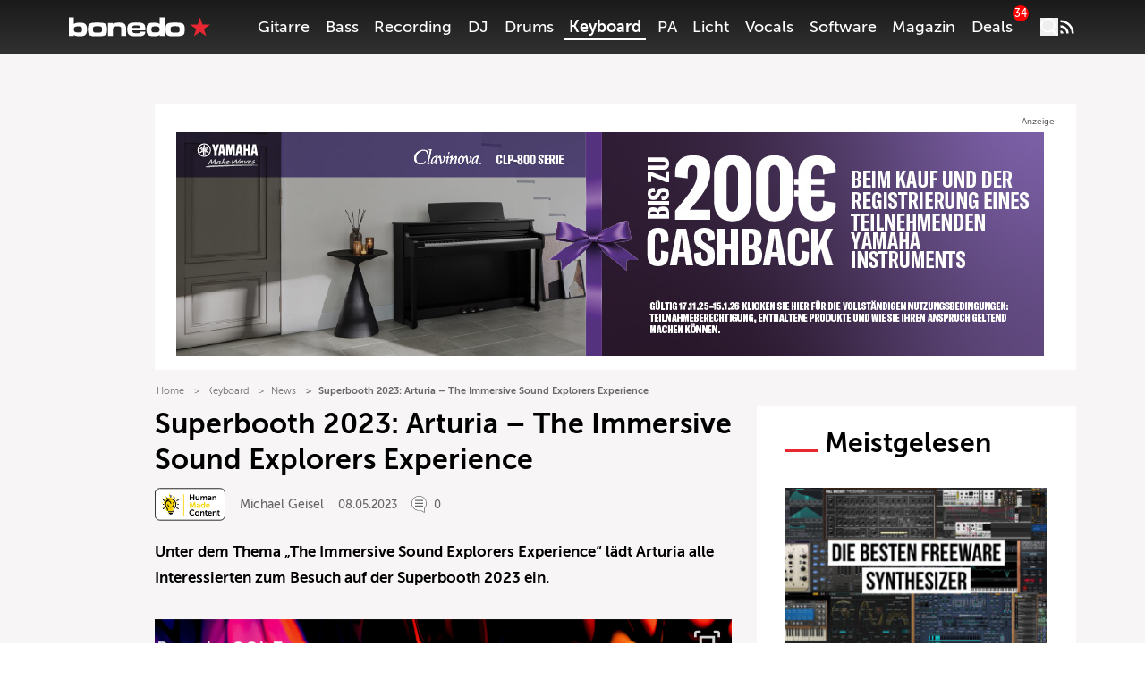

--- FILE ---
content_type: text/html; charset=UTF-8
request_url: https://www.bonedo.de/artikel/superbooth-2023-arturia-the-immersive-sound-explorers-experience/
body_size: 50442
content:
<!doctype html>
<html lang="de">
<head>
  <meta charset="utf-8">
  <meta http-equiv="x-ua-compatible" content="ie=edge">
  <meta name="viewport" content="width=device-width, initial-scale=1, shrink-to-fit=no">
  <link rel="apple-touch-icon" sizes="180x180" href="/apple-touch-icon.png">
  <link rel="icon" type="image/png" sizes="32x32" href="/favicon-32x32.png">
  <link rel="icon" type="image/png" sizes="16x16" href="/favicon-16x16.png">
  <link rel="shortcut icon" href="/favicon.ico">
  <link rel="manifest" href="/site.manifest.json">
    <meta name='robots' content='index, follow, max-image-preview:large, max-snippet:-1, max-video-preview:-1' />

	<!-- This site is optimized with the Yoast SEO Premium plugin v26.5 (Yoast SEO v26.5) - https://yoast.com/wordpress/plugins/seo/ -->
	<title>Superbooth 2023: Arturia – The Immersive Sound Explorers Experience - Bonedo</title>
	<meta name="description" content="Superbooth 2023: Unter dem Thema „The Immersive Sound Explorers Experience“ lädt Arturia alle Interessierten zum Besuch auf der Superbooth ein" />
	<link rel="canonical" href="https://www.bonedo.de/artikel/superbooth-2023-arturia-the-immersive-sound-explorers-experience/" />
	<meta property="og:locale" content="de_DE" />
	<meta property="og:type" content="article" />
	<meta property="og:title" content="Superbooth 2023: Arturia – The Immersive Sound Explorers Experience" />
	<meta property="og:description" content="Superbooth 2023: Unter dem Thema „The Immersive Sound Explorers Experience“ lädt Arturia alle Interessierten zum Besuch auf der Superbooth ein" />
	<meta property="og:url" content="https://www.bonedo.de/artikel/superbooth-2023-arturia-the-immersive-sound-explorers-experience/" />
	<meta property="og:site_name" content="Bonedo" />
	<meta property="article:modified_time" content="2023-05-08T07:04:49+00:00" />
	<meta property="og:image" content="https://cdn-image.bonedo.de/wp-media-folder-bonedo/2023/05/ARTURIA_SB23_Event_1665x900.jpg" />
	<meta property="og:image:width" content="1636" />
	<meta property="og:image:height" content="982" />
	<meta property="og:image:type" content="image/jpeg" />
	<meta name="twitter:card" content="summary_large_image" />
	<meta name="twitter:label1" content="Geschätzte Lesezeit" />
	<meta name="twitter:data1" content="1 Minute" />
	<script type="application/ld+json" class="yoast-schema-graph">{"@context":"https://schema.org","@graph":[{"@type":"NewsArticle","@id":"https://www.bonedo.de/artikel/superbooth-2023-arturia-the-immersive-sound-explorers-experience/","url":"https://www.bonedo.de/artikel/superbooth-2023-arturia-the-immersive-sound-explorers-experience/","name":"Superbooth 2023: Arturia – The Immersive Sound Explorers Experience - Bonedo","isPartOf":{"@id":"https://www.bonedo.de/#website"},"primaryImageOfPage":{"@id":"https://www.bonedo.de/artikel/superbooth-2023-arturia-the-immersive-sound-explorers-experience/#primaryimage"},"image":{"@id":"https://www.bonedo.de/artikel/superbooth-2023-arturia-the-immersive-sound-explorers-experience/#primaryimage"},"thumbnailUrl":"https://cdn-image.bonedo.de/wp-media-folder-bonedo/2023/05/ARTURIA_SB23_Event_1665x900.jpg","datePublished":"2023-05-08T05:52:00+00:00","dateModified":"2023-05-08T07:04:49+00:00","description":"Superbooth 2023: Unter dem Thema „The Immersive Sound Explorers Experience“ lädt Arturia alle Interessierten zum Besuch auf der Superbooth ein","breadcrumb":{"@id":"https://www.bonedo.de/artikel/superbooth-2023-arturia-the-immersive-sound-explorers-experience/#breadcrumb"},"inLanguage":"de","potentialAction":[{"@type":"ReadAction","target":["https://www.bonedo.de/artikel/superbooth-2023-arturia-the-immersive-sound-explorers-experience/"]}],"author":{"@type":["Person"],"@id":"https://www.bonedo.de/artikel/superbooth-2023-arturia-the-immersive-sound-explorers-experience/#/schema/person/10","name":"Michael Geisel","description":"Michael Geisel ist Synthesizer-Experte, klassisch ausgebildeter Pianist und Organist sowie international etablierter Sounddesigner im MI-Bereich. Mit über 35 Jahren Erfahrung im professionellen Sounddesign auf Industrie-Niveau für KORG Inc. Japan, KORG Research &amp; Development USA und KORG Italy hat er Instrumente von der M1 Music Workstation über OASYS und Kronos bis hin zur aktuellen Pa-Serie mit seinen Sounds und Styles gestaltet. Mit ebenso langer Beratertätigkeit im MI-Bereich und mehr als 30 Jahren Vertriebserfahrung, arbeitet der Bonedo-Redakteur auch als Pianist, Keyboarder und Komponist in vielfältigen musikalischen Genres und Projekten.","sameAs":["http://soundagency-michaelgeisel.jimdofree.com/","linkedin.com/in/michael-geisel-2366b674"],"image":{"@type":["ImageObject"],"@id":"https://www.bonedo.de/artikel/superbooth-2023-arturia-the-immersive-sound-explorers-experience/#/schema/image/","inLanguage":"de-DE","url":"https://secure.gravatar.com/avatar/ba5ba27444168659a4607046c0d5e6ba7571e33c4b903732faf46652784297af?s=96&d=mm&r=g","contentUrl":"https://secure.gravatar.com/avatar/ba5ba27444168659a4607046c0d5e6ba7571e33c4b903732faf46652784297af?s=96&d=mm&r=g","caption":"Michael Geisel"}}},{"@type":"ImageObject","inLanguage":"de","@id":"https://www.bonedo.de/artikel/superbooth-2023-arturia-the-immersive-sound-explorers-experience/#primaryimage","url":"https://cdn-image.bonedo.de/wp-media-folder-bonedo/2023/05/ARTURIA_SB23_Event_1665x900.jpg","contentUrl":"https://cdn-image.bonedo.de/wp-media-folder-bonedo/2023/05/ARTURIA_SB23_Event_1665x900.jpg","width":1636,"height":982},{"@type":"BreadcrumbList","@id":"https://www.bonedo.de/artikel/superbooth-2023-arturia-the-immersive-sound-explorers-experience/#breadcrumb","itemListElement":[{"@type":"ListItem","position":1,"name":"Startseite","item":"https://www.bonedo.de/"},{"@type":"ListItem","position":2,"name":"News","item":"https://www.bonedo.de/news/"},{"@type":"ListItem","position":3,"name":"Superbooth 2023: Arturia – The Immersive Sound Explorers Experience"}]},{"@type":"WebSite","@id":"https://www.bonedo.de/#website","url":"https://www.bonedo.de/","name":"Bonedo","description":"Das Musikerportal","potentialAction":[{"@type":"SearchAction","target":{"@type":"EntryPoint","urlTemplate":"https://www.bonedo.de/?s={search_term_string}"},"query-input":{"@type":"PropertyValueSpecification","valueRequired":true,"valueName":"search_term_string"}}],"inLanguage":"de"}]}</script>
	<!-- / Yoast SEO Premium plugin. -->


<link rel='dns-prefetch' href='//www.bonedo.de' />
<link rel="alternate" type="application/rss+xml" title="Bonedo &raquo; Feed" href="https://www.bonedo.de/feed/" />
<script type="text/javascript">
/* <![CDATA[ */
window._wpemojiSettings = {"baseUrl":"https:\/\/s.w.org\/images\/core\/emoji\/16.0.1\/72x72\/","ext":".png","svgUrl":"https:\/\/s.w.org\/images\/core\/emoji\/16.0.1\/svg\/","svgExt":".svg","source":{"concatemoji":"https:\/\/www.bonedo.de\/wp\/wp-includes\/js\/wp-emoji-release.min.js?ver=6.8.3"}};
/*! This file is auto-generated */
!function(s,n){var o,i,e;function c(e){try{var t={supportTests:e,timestamp:(new Date).valueOf()};sessionStorage.setItem(o,JSON.stringify(t))}catch(e){}}function p(e,t,n){e.clearRect(0,0,e.canvas.width,e.canvas.height),e.fillText(t,0,0);var t=new Uint32Array(e.getImageData(0,0,e.canvas.width,e.canvas.height).data),a=(e.clearRect(0,0,e.canvas.width,e.canvas.height),e.fillText(n,0,0),new Uint32Array(e.getImageData(0,0,e.canvas.width,e.canvas.height).data));return t.every(function(e,t){return e===a[t]})}function u(e,t){e.clearRect(0,0,e.canvas.width,e.canvas.height),e.fillText(t,0,0);for(var n=e.getImageData(16,16,1,1),a=0;a<n.data.length;a++)if(0!==n.data[a])return!1;return!0}function f(e,t,n,a){switch(t){case"flag":return n(e,"\ud83c\udff3\ufe0f\u200d\u26a7\ufe0f","\ud83c\udff3\ufe0f\u200b\u26a7\ufe0f")?!1:!n(e,"\ud83c\udde8\ud83c\uddf6","\ud83c\udde8\u200b\ud83c\uddf6")&&!n(e,"\ud83c\udff4\udb40\udc67\udb40\udc62\udb40\udc65\udb40\udc6e\udb40\udc67\udb40\udc7f","\ud83c\udff4\u200b\udb40\udc67\u200b\udb40\udc62\u200b\udb40\udc65\u200b\udb40\udc6e\u200b\udb40\udc67\u200b\udb40\udc7f");case"emoji":return!a(e,"\ud83e\udedf")}return!1}function g(e,t,n,a){var r="undefined"!=typeof WorkerGlobalScope&&self instanceof WorkerGlobalScope?new OffscreenCanvas(300,150):s.createElement("canvas"),o=r.getContext("2d",{willReadFrequently:!0}),i=(o.textBaseline="top",o.font="600 32px Arial",{});return e.forEach(function(e){i[e]=t(o,e,n,a)}),i}function t(e){var t=s.createElement("script");t.src=e,t.defer=!0,s.head.appendChild(t)}"undefined"!=typeof Promise&&(o="wpEmojiSettingsSupports",i=["flag","emoji"],n.supports={everything:!0,everythingExceptFlag:!0},e=new Promise(function(e){s.addEventListener("DOMContentLoaded",e,{once:!0})}),new Promise(function(t){var n=function(){try{var e=JSON.parse(sessionStorage.getItem(o));if("object"==typeof e&&"number"==typeof e.timestamp&&(new Date).valueOf()<e.timestamp+604800&&"object"==typeof e.supportTests)return e.supportTests}catch(e){}return null}();if(!n){if("undefined"!=typeof Worker&&"undefined"!=typeof OffscreenCanvas&&"undefined"!=typeof URL&&URL.createObjectURL&&"undefined"!=typeof Blob)try{var e="postMessage("+g.toString()+"("+[JSON.stringify(i),f.toString(),p.toString(),u.toString()].join(",")+"));",a=new Blob([e],{type:"text/javascript"}),r=new Worker(URL.createObjectURL(a),{name:"wpTestEmojiSupports"});return void(r.onmessage=function(e){c(n=e.data),r.terminate(),t(n)})}catch(e){}c(n=g(i,f,p,u))}t(n)}).then(function(e){for(var t in e)n.supports[t]=e[t],n.supports.everything=n.supports.everything&&n.supports[t],"flag"!==t&&(n.supports.everythingExceptFlag=n.supports.everythingExceptFlag&&n.supports[t]);n.supports.everythingExceptFlag=n.supports.everythingExceptFlag&&!n.supports.flag,n.DOMReady=!1,n.readyCallback=function(){n.DOMReady=!0}}).then(function(){return e}).then(function(){var e;n.supports.everything||(n.readyCallback(),(e=n.source||{}).concatemoji?t(e.concatemoji):e.wpemoji&&e.twemoji&&(t(e.twemoji),t(e.wpemoji)))}))}((window,document),window._wpemojiSettings);
/* ]]> */
</script>
<style id='wp-emoji-styles-inline-css' type='text/css'>

	img.wp-smiley, img.emoji {
		display: inline !important;
		border: none !important;
		box-shadow: none !important;
		height: 1em !important;
		width: 1em !important;
		margin: 0 0.07em !important;
		vertical-align: -0.1em !important;
		background: none !important;
		padding: 0 !important;
	}
</style>
<link rel='stylesheet' id='wp-block-library-css' href='https://www.bonedo.de/wp/wp-includes/css/dist/block-library/style.min.css?ver=6.8.3' type='text/css' media='all' />
<style id='wp-block-library-theme-inline-css' type='text/css'>
.wp-block-audio :where(figcaption){color:#555;font-size:13px;text-align:center}.is-dark-theme .wp-block-audio :where(figcaption){color:#ffffffa6}.wp-block-audio{margin:0 0 1em}.wp-block-code{border:1px solid #ccc;border-radius:4px;font-family:Menlo,Consolas,monaco,monospace;padding:.8em 1em}.wp-block-embed :where(figcaption){color:#555;font-size:13px;text-align:center}.is-dark-theme .wp-block-embed :where(figcaption){color:#ffffffa6}.wp-block-embed{margin:0 0 1em}.blocks-gallery-caption{color:#555;font-size:13px;text-align:center}.is-dark-theme .blocks-gallery-caption{color:#ffffffa6}:root :where(.wp-block-image figcaption){color:#555;font-size:13px;text-align:center}.is-dark-theme :root :where(.wp-block-image figcaption){color:#ffffffa6}.wp-block-image{margin:0 0 1em}.wp-block-pullquote{border-bottom:4px solid;border-top:4px solid;color:currentColor;margin-bottom:1.75em}.wp-block-pullquote cite,.wp-block-pullquote footer,.wp-block-pullquote__citation{color:currentColor;font-size:.8125em;font-style:normal;text-transform:uppercase}.wp-block-quote{border-left:.25em solid;margin:0 0 1.75em;padding-left:1em}.wp-block-quote cite,.wp-block-quote footer{color:currentColor;font-size:.8125em;font-style:normal;position:relative}.wp-block-quote:where(.has-text-align-right){border-left:none;border-right:.25em solid;padding-left:0;padding-right:1em}.wp-block-quote:where(.has-text-align-center){border:none;padding-left:0}.wp-block-quote.is-large,.wp-block-quote.is-style-large,.wp-block-quote:where(.is-style-plain){border:none}.wp-block-search .wp-block-search__label{font-weight:700}.wp-block-search__button{border:1px solid #ccc;padding:.375em .625em}:where(.wp-block-group.has-background){padding:1.25em 2.375em}.wp-block-separator.has-css-opacity{opacity:.4}.wp-block-separator{border:none;border-bottom:2px solid;margin-left:auto;margin-right:auto}.wp-block-separator.has-alpha-channel-opacity{opacity:1}.wp-block-separator:not(.is-style-wide):not(.is-style-dots){width:100px}.wp-block-separator.has-background:not(.is-style-dots){border-bottom:none;height:1px}.wp-block-separator.has-background:not(.is-style-wide):not(.is-style-dots){height:2px}.wp-block-table{margin:0 0 1em}.wp-block-table td,.wp-block-table th{word-break:normal}.wp-block-table :where(figcaption){color:#555;font-size:13px;text-align:center}.is-dark-theme .wp-block-table :where(figcaption){color:#ffffffa6}.wp-block-video :where(figcaption){color:#555;font-size:13px;text-align:center}.is-dark-theme .wp-block-video :where(figcaption){color:#ffffffa6}.wp-block-video{margin:0 0 1em}:root :where(.wp-block-template-part.has-background){margin-bottom:0;margin-top:0;padding:1.25em 2.375em}
</style>
<style id='classic-theme-styles-inline-css' type='text/css'>
/*! This file is auto-generated */
.wp-block-button__link{color:#fff;background-color:#32373c;border-radius:9999px;box-shadow:none;text-decoration:none;padding:calc(.667em + 2px) calc(1.333em + 2px);font-size:1.125em}.wp-block-file__button{background:#32373c;color:#fff;text-decoration:none}
</style>
<style id='bonedo-hub-grid-style-inline-css' type='text/css'>
.hub-grid{margin-bottom:1.5rem}@media(width < 768px){.hub-grid{padding:0 2.2rem}}.hub-grid .thomann-link--mobile{display:none}.hub-grid .wp-block-group.is-layout-grid{grid-gap:1.5rem}@media(width < 768px){.hub-grid .wp-block-group.is-layout-grid{grid-gap:.75rem}.hub-grid .wp-block-group{grid-column:span 12}}.hub-grid .wp-block-group a,.hub-grid .wp-block-group article,.hub-grid .wp-block-group div,.hub-grid .wp-block-group figure,.hub-grid .wp-block-group img{height:100%}.hub-grid .wp-block-group img{-o-object-fit:cover;object-fit:cover;transition:transform .3s ease-in-out}@media(width < 768px){.hub-grid .recommendation-group{grid-column:span 12}}.hub-grid .wp-container-content-1,.hub-grid .wp-container-content-2{max-height:22rem}.hub-grid .wp-container-content-3,.hub-grid .wp-container-content-4{max-height:18rem}.hub-grid .wp-container-content-5,.hub-grid .wp-container-content-6{max-height:22.25rem}.hub-grid .article-image-alt{display:flex;overflow:hidden}.hub-grid .article-image-alt .article-card__image{position:relative;width:100%}.hub-grid .article-image-alt .article-card__image figure{margin-bottom:0}.hub-grid .article-image-alt .article-card__image:after{background:#000;background:linear-gradient(0deg,#000,rgba(0,0,0,.55) 25%,transparent 60%);content:"";height:100%;left:0;position:absolute;top:0;width:100%;z-index:1}.hub-grid .article-image-alt .article-card__inner-text{bottom:1.5rem;color:#fff;font-size:1rem;font-weight:600;height:auto;left:1.2rem;margin-right:5%;position:absolute;z-index:2}@media screen and (width < 768px){.hub-grid .article-image-alt .article-card__inner-text{background-color:hsla(0,11%,96%,.89);bottom:auto;color:#000;left:auto;margin-right:0;padding:.5rem 1.5rem;right:50%;text-align:center;top:50%;transform:translate(50%,-50%);width:80%}}.wp-block-bonedo-hub-grid:not(.block-editor-block-list__block) .article-image-alt:hover .article-card__image img{transform:scale(1.05)}

</style>
<style id='bonedo-hub-stage-style-inline-css' type='text/css'>
.wp-block-bonedo-hub-stage .hub-stage{background-color:#000;color:#fff;display:flex;flex-direction:column;justify-content:space-between;margin-bottom:2rem;position:relative;width:100%}@media screen and (width > 992px){.wp-block-bonedo-hub-stage .hub-stage{flex-direction:row;margin-bottom:3rem}}.wp-block-bonedo-hub-stage .hub-stage__outer-content{flex-basis:100%;padding:1rem 1.5rem;position:relative;width:100%}@media screen and (width > 992px){.wp-block-bonedo-hub-stage .hub-stage__outer-content{flex-basis:55%;padding:2.15rem 0 5.25rem 5.25rem;width:55%}}.wp-block-bonedo-hub-stage .hub-stage__content{background-image:#000}.wp-block-bonedo-hub-stage .hub-stage__media-image-sponsor{height:100%;max-height:100px;max-width:100px;-o-object-fit:cover;object-fit:cover;width:100%}.wp-block-bonedo-hub-stage .hub-stage__sponsor{align-items:center;display:flex;font-size:1rem;font-weight:lighter;gap:1rem;margin-bottom:3rem}@media screen and (width > 992px){.wp-block-bonedo-hub-stage .hub-stage__sponsor{font-size:.875rem}}.wp-block-bonedo-hub-stage .hub-stage__sponsor .components-text-control__input{background:transparent;border:none;color:#fff;display:inline-block;font-size:.875rem;margin-left:.5rem;padding:0;width:auto}.wp-block-bonedo-hub-stage .hub-stage__sponsor .components-text-control__input:focus{border-bottom:1px solid #fff;box-shadow:none}.wp-block-bonedo-hub-stage .hub-stage__greyscale-sponsor{filter:grayscale(100%)}.wp-block-bonedo-hub-stage .hub-stage__title{font-size:2.5rem;font-weight:800;line-height:1.2;margin:0 0 1.5rem}@media screen and (width > 992px){.wp-block-bonedo-hub-stage .hub-stage__title{font-size:3.5rem}}.wp-block-bonedo-hub-stage .hub-stage__title:after{background-color:#e72832;content:"";display:block;height:2px;margin-top:.75rem;width:8%}.wp-block-bonedo-hub-stage .hub-stage__description{display:none;font-size:1rem;line-height:1.6;width:100%}.wp-block-bonedo-hub-stage .hub-stage__description.mobile{display:block;padding:1.5rem 2.2rem}@media screen and (width > 992px){.wp-block-bonedo-hub-stage .hub-stage__description{display:block;width:80%}.wp-block-bonedo-hub-stage .hub-stage__description.mobile{display:none}}.wp-block-bonedo-hub-stage .hub-stage__media{background:#000;flex-basis:100%;overflow:hidden;position:relative;width:100%}@media screen and (width > 992px){.wp-block-bonedo-hub-stage .hub-stage__media{flex-basis:45%;min-height:100%;width:45%}}.wp-block-bonedo-hub-stage .hub-stage__media img{height:100%;-o-object-fit:cover;object-fit:cover;position:relative;width:100%}.wp-block-bonedo-hub-stage .hub-stage__media:after{background:linear-gradient(0deg,#000 0,transparent 50%)}@media screen and (width > 992px){.wp-block-bonedo-hub-stage .hub-stage__media:after{display:none}}.wp-block-bonedo-hub-stage .hub-stage__media:before{background:linear-gradient(180deg,#000 0,transparent 50%)}@media screen and (width > 992px){.wp-block-bonedo-hub-stage .hub-stage__media:before{background:linear-gradient(90deg,#000 0,transparent)}}.wp-block-bonedo-hub-stage .hub-stage__media:after,.wp-block-bonedo-hub-stage .hub-stage__media:before{bottom:0;content:"";left:0;pointer-events:none;position:absolute;right:0;top:0;z-index:1}

</style>
<style id='bonedo-section-head-style-inline-css' type='text/css'>
.wp-block-bonedo-section-head{margin-bottom:2rem}.wp-block-bonedo-section-head .section-head-hr{border:0;border-top:1px solid #e0e0e0;margin:2rem auto;width:100%}.wp-block-bonedo-section-head .image-container{align-items:center;background-color:#e0e0e0;display:flex;justify-content:center;max-height:500px;min-height:20vh;overflow:hidden;position:relative;width:100%}.wp-block-bonedo-section-head .image-container img{aspect-ratio:16/9;height:auto;-o-object-fit:cover;object-fit:cover;transition:filter .3s;width:100%}.wp-block-bonedo-section-head .section-headline{font-size:43px;margin-bottom:1.5rem;margin-top:0;padding:0;text-align:center}.wp-block-bonedo-section-head .headline-container{align-items:center;display:flex;justify-content:center;width:100%}

</style>
<style id='bonedo-section-overview-style-inline-css' type='text/css'>
.wp-block-bonedo-section-overview{margin-bottom:2rem}.wp-block-bonedo-section-overview.alignwide{padding:0 35px}@media(max-width:576px){.wp-block-bonedo-section-overview.alignwide{padding:0 15px}}.wp-block-bonedo-section-overview .section-overview-normal{display:block}.wp-block-bonedo-section-overview .section-overview-normal .section-card{align-items:center;display:flex;flex-direction:column;min-height:300px;text-align:center}.wp-block-bonedo-section-overview .section-overview-normal .section-content{background-color:#fff;flex-grow:1;padding:1rem 1.25rem 2rem;width:100%}@media(max-width:900px){.wp-block-bonedo-section-overview .section-overview-normal .section-content{padding:1rem}}.wp-block-bonedo-section-overview .section-overview-normal .section-headline{font-size:1.25rem;font-weight:800;margin-bottom:1rem}.wp-block-bonedo-section-overview .section-overview-normal .section-image-wrapper{overflow:hidden;padding-top:56.25%;position:relative;width:100%}.wp-block-bonedo-section-overview .section-overview-normal .section-image{align-items:center;border:1px solid #e0e0e0;display:flex;height:100%;justify-content:center;left:0;position:absolute;top:0;width:100%}.wp-block-bonedo-section-overview .section-overview-normal .section-image img{height:auto;-o-object-fit:cover;object-fit:cover;width:100%}.wp-block-bonedo-section-overview .section-overview-normal .section-link{display:flex;justify-content:center}.wp-block-bonedo-section-overview .section-overview-normal .section-link a{text-decoration:none}.wp-block-bonedo-section-overview .section-overview-normal .section-overview-description{margin-bottom:2rem}.wp-block-bonedo-section-overview .section-overview-normal .section-overview-header-container{align-items:center;display:flex;flex-direction:column;text-align:center}.wp-block-bonedo-section-overview .section-overview-normal .section-overview-headline{font-size:43px;margin-bottom:1.5rem;margin-top:0;padding:0}.wp-block-bonedo-section-overview .section-overview-normal .section-overview-hr{border:0;border-top:1px solid #e0e0e0;margin:2rem auto;width:100%}.wp-block-bonedo-section-overview .section-overview-normal .section-summary{margin-bottom:1rem;max-height:7em;min-height:3.5em;overflow:hidden;width:100%}.wp-block-bonedo-section-overview .section-overview-normal .section-summary p{font-size:.875rem}.wp-block-bonedo-section-overview .section-overview-mobile{background-color:#fff;display:none;margin-top:35px;padding:1.25rem}.wp-block-bonedo-section-overview .section-overview-mobile .section-overview-header-container{align-items:flex-start;justify-content:flex-start}.wp-block-bonedo-section-overview .section-overview-mobile .section-overview-header-container .headline-line{font-size:1.75rem;margin-top:0;padding:0}.wp-block-bonedo-section-overview .section-overview-mobile .section-overview-header-container .headline-line:before{width:2rem}.wp-block-bonedo-section-overview .section-overview-mobile .section-overview-description{display:flex;flex-direction:column;gap:1rem}.wp-block-bonedo-section-overview .section-overview-mobile .section-card{min-height:auto;text-decoration:none}.wp-block-bonedo-section-overview .section-overview-mobile .section-card .section-headline{font-weight:400;margin:inherit}@media(max-width:576px){.wp-block-bonedo-section-overview .section-overview-normal{display:none}.wp-block-bonedo-section-overview .section-overview-mobile{display:block}}

</style>
<style id='bonedo-slot-selector-style-inline-css' type='text/css'>
.article-content .wp-block-bonedo-slot-selector{margin-bottom:1.5rem}.article-content .wp-block-bonedo-slot-selector .fnetbr__lb{background-color:rgb(255 255 255/var(--tw-bg-opacity));height:auto;padding:1.5rem}

</style>
<style id='bonedo-taglist-style-inline-css' type='text/css'>
.wp-block-bonedo-taglist.alignwide{padding:0 35px}

</style>
<style id='fnet-affiliate-block-style-inline-css' type='text/css'>
[id^=fnet-affiliate-block-]{--max-width:98%!important}[id^=fnet-affiliate-block-] .fnet-affiliate-block,[id^=fnet-affiliate-block-] .product-widget__brand-logo,[id^=fnet-affiliate-block-] .product-widget__content,[id^=fnet-affiliate-block-] .product-widget__item{display:flex!important}[id^=fnet-affiliate-block-] .fnet-affiliate-block,[id^=fnet-affiliate-block-] .product-widget__outer{max-width:560px!important}[id^=fnet-affiliate-block-] .product-widget__logo{display:inline-block!important;margin:0 auto!important}[id^=fnet-affiliate-block-] .product-widget__link{cursor:pointer;margin:10px 0 0}[id^=fnet-affiliate-block-] .product-widget__brand-logo{margin:0!important}[id^=fnet-affiliate-block-] .product-widget__thumbnail{margin:0 auto!important;max-width:100%!important}[id^=fnet-affiliate-block-] .product-widget__visuals{width:35%!important}[id^=fnet-affiliate-block-] div.product-widget__visuals>a{margin:auto}.fnet-affiliate-block-custom{--accent-color:#00b5bd;--bg-color:#f0f0f0;--button-color:#000;background-color:#fff;border:none;box-sizing:border-box;color:#000;display:flex;flex-direction:column;font-family:Open Sans,sans-serif;overflow:hidden}.fnet-affiliate-block-custom .fnet-affiliate-block-header{padding:15px;text-align:right}.fnet-affiliate-block-custom .fnet-affiliate-block-header .available-at{font-size:8px}.fnet-affiliate-block-custom .fnet-affiliate-block-header .logo{display:inline-block;height:20px;margin:0;-o-object-fit:contain;object-fit:contain}.fnet-affiliate-block-custom .fnet-affiliate-items-list{display:flex;flex-direction:column;gap:20px;padding:0 20px 20px}.fnet-affiliate-block-custom .fnet-affiliate-items-list .fnet-affiliate-block-item{display:flex;overflow:hidden;position:relative}.fnet-affiliate-block-custom .fnet-affiliate-items-list .fnet-affiliate-block-item .image{width:clamp(150px,35%,300px)}.fnet-affiliate-block-custom .fnet-affiliate-items-list .fnet-affiliate-block-item .image img{height:100%;margin:0;-o-object-fit:cover;object-fit:cover;width:auto}.fnet-affiliate-block-custom .fnet-affiliate-items-list .fnet-affiliate-block-item .details{align-items:flex-start;background-color:var(--bg-color);display:flex;flex:1;flex-direction:column;justify-content:center;padding:1rem}.fnet-affiliate-block-custom .fnet-affiliate-items-list .fnet-affiliate-block-item .details .brand{font-size:10px}.fnet-affiliate-block-custom .fnet-affiliate-items-list .fnet-affiliate-block-item .details .name{font-size:17px;font-weight:800;line-height:1.2}.fnet-affiliate-block-custom .fnet-affiliate-items-list .fnet-affiliate-block-item .details .price{color:var(--accent-color);font-size:22px;font-weight:700;margin-top:1rem}.fnet-affiliate-block-custom .fnet-affiliate-items-list .fnet-affiliate-block-item .details a{background-color:var(--accent-color);border:none;border-radius:5px;color:#fff;display:inline-block;font-size:12px;font-weight:700;margin-top:2rem;padding:.5rem 1rem;position:relative;text-decoration:none;transition:all .3s ease-in-out}.fnet-affiliate-block-custom .fnet-affiliate-items-list .fnet-affiliate-block-item .details a:hover{background-color:var(--button-color)}.fnet-affiliate-image-upload{position:relative}.fnet-affiliate-image-upload .remove-image-button{position:absolute;right:0;top:0}.fnet-affiliate-setup-block{background:#fff;border:2px solid #f08080;border-radius:5px;margin-bottom:2rem;padding:2rem}.fnet-affiliate-setup-block .setup-block-header{align-items:center;display:flex;flex-flow:row nowrap;gap:1rem;justify-content:space-between;margin-bottom:1rem}.fnet-affiliate-setup-block .manual-items-container button.add-item{margin-top:1rem}.fnet-affiliate-setup-block .manual-items-container .manual-items-list{display:flex;flex-flow:column;gap:1rem}.fnet-affiliate-setup-block .manual-items-container .manual-items-list .manual-item{align-items:center;border:1px solid #d3d3d3;border-radius:5px;display:flex;flex-flow:row nowrap;gap:1rem;padding:1rem;position:relative}.fnet-affiliate-setup-block .manual-items-container .manual-items-list .manual-item .item-details{align-items:flex-start;display:flex;flex-flow:column nowrap;gap:.25rem}.fnet-affiliate-setup-block .manual-items-container .manual-items-list .manual-item .item-actions{bottom:5px;display:flex;flex-flow:row nowrap;gap:5px;position:absolute;right:5px}.fnet-affiliate-setup-block .manual-items-container .manual-items-list .manual-item .item-actions button{border-radius:50%}.fnet-affiliate-setup-block .manual-items-container .manual-items-list .manual-item a.button{margin-top:10px}

</style>
<style id='elasticpress-related-posts-style-inline-css' type='text/css'>
.editor-styles-wrapper .wp-block-elasticpress-related-posts ul,.wp-block-elasticpress-related-posts ul{list-style-type:none;padding:0}.editor-styles-wrapper .wp-block-elasticpress-related-posts ul li a>div{display:inline}

</style>
<style id='global-styles-inline-css' type='text/css'>
:root{--wp--preset--aspect-ratio--square: 1;--wp--preset--aspect-ratio--4-3: 4/3;--wp--preset--aspect-ratio--3-4: 3/4;--wp--preset--aspect-ratio--3-2: 3/2;--wp--preset--aspect-ratio--2-3: 2/3;--wp--preset--aspect-ratio--16-9: 16/9;--wp--preset--aspect-ratio--9-16: 9/16;--wp--preset--color--black: #000000;--wp--preset--color--cyan-bluish-gray: #abb8c3;--wp--preset--color--white: #ffffff;--wp--preset--color--pale-pink: #f78da7;--wp--preset--color--vivid-red: #cf2e2e;--wp--preset--color--luminous-vivid-orange: #ff6900;--wp--preset--color--luminous-vivid-amber: #fcb900;--wp--preset--color--light-green-cyan: #7bdcb5;--wp--preset--color--vivid-green-cyan: #00d084;--wp--preset--color--pale-cyan-blue: #8ed1fc;--wp--preset--color--vivid-cyan-blue: #0693e3;--wp--preset--color--vivid-purple: #9b51e0;--wp--preset--gradient--vivid-cyan-blue-to-vivid-purple: linear-gradient(135deg,rgba(6,147,227,1) 0%,rgb(155,81,224) 100%);--wp--preset--gradient--light-green-cyan-to-vivid-green-cyan: linear-gradient(135deg,rgb(122,220,180) 0%,rgb(0,208,130) 100%);--wp--preset--gradient--luminous-vivid-amber-to-luminous-vivid-orange: linear-gradient(135deg,rgba(252,185,0,1) 0%,rgba(255,105,0,1) 100%);--wp--preset--gradient--luminous-vivid-orange-to-vivid-red: linear-gradient(135deg,rgba(255,105,0,1) 0%,rgb(207,46,46) 100%);--wp--preset--gradient--very-light-gray-to-cyan-bluish-gray: linear-gradient(135deg,rgb(238,238,238) 0%,rgb(169,184,195) 100%);--wp--preset--gradient--cool-to-warm-spectrum: linear-gradient(135deg,rgb(74,234,220) 0%,rgb(151,120,209) 20%,rgb(207,42,186) 40%,rgb(238,44,130) 60%,rgb(251,105,98) 80%,rgb(254,248,76) 100%);--wp--preset--gradient--blush-light-purple: linear-gradient(135deg,rgb(255,206,236) 0%,rgb(152,150,240) 100%);--wp--preset--gradient--blush-bordeaux: linear-gradient(135deg,rgb(254,205,165) 0%,rgb(254,45,45) 50%,rgb(107,0,62) 100%);--wp--preset--gradient--luminous-dusk: linear-gradient(135deg,rgb(255,203,112) 0%,rgb(199,81,192) 50%,rgb(65,88,208) 100%);--wp--preset--gradient--pale-ocean: linear-gradient(135deg,rgb(255,245,203) 0%,rgb(182,227,212) 50%,rgb(51,167,181) 100%);--wp--preset--gradient--electric-grass: linear-gradient(135deg,rgb(202,248,128) 0%,rgb(113,206,126) 100%);--wp--preset--gradient--midnight: linear-gradient(135deg,rgb(2,3,129) 0%,rgb(40,116,252) 100%);--wp--preset--font-size--small: 13px;--wp--preset--font-size--medium: 20px;--wp--preset--font-size--large: 36px;--wp--preset--font-size--x-large: 42px;--wp--preset--spacing--20: 0.44rem;--wp--preset--spacing--30: 0.67rem;--wp--preset--spacing--40: 1rem;--wp--preset--spacing--50: 1.5rem;--wp--preset--spacing--60: 2.25rem;--wp--preset--spacing--70: 3.38rem;--wp--preset--spacing--80: 5.06rem;--wp--preset--shadow--natural: 6px 6px 9px rgba(0, 0, 0, 0.2);--wp--preset--shadow--deep: 12px 12px 50px rgba(0, 0, 0, 0.4);--wp--preset--shadow--sharp: 6px 6px 0px rgba(0, 0, 0, 0.2);--wp--preset--shadow--outlined: 6px 6px 0px -3px rgba(255, 255, 255, 1), 6px 6px rgba(0, 0, 0, 1);--wp--preset--shadow--crisp: 6px 6px 0px rgba(0, 0, 0, 1);}:where(.is-layout-flex){gap: 0.5em;}:where(.is-layout-grid){gap: 0.5em;}body .is-layout-flex{display: flex;}.is-layout-flex{flex-wrap: wrap;align-items: center;}.is-layout-flex > :is(*, div){margin: 0;}body .is-layout-grid{display: grid;}.is-layout-grid > :is(*, div){margin: 0;}:where(.wp-block-columns.is-layout-flex){gap: 2em;}:where(.wp-block-columns.is-layout-grid){gap: 2em;}:where(.wp-block-post-template.is-layout-flex){gap: 1.25em;}:where(.wp-block-post-template.is-layout-grid){gap: 1.25em;}.has-black-color{color: var(--wp--preset--color--black) !important;}.has-cyan-bluish-gray-color{color: var(--wp--preset--color--cyan-bluish-gray) !important;}.has-white-color{color: var(--wp--preset--color--white) !important;}.has-pale-pink-color{color: var(--wp--preset--color--pale-pink) !important;}.has-vivid-red-color{color: var(--wp--preset--color--vivid-red) !important;}.has-luminous-vivid-orange-color{color: var(--wp--preset--color--luminous-vivid-orange) !important;}.has-luminous-vivid-amber-color{color: var(--wp--preset--color--luminous-vivid-amber) !important;}.has-light-green-cyan-color{color: var(--wp--preset--color--light-green-cyan) !important;}.has-vivid-green-cyan-color{color: var(--wp--preset--color--vivid-green-cyan) !important;}.has-pale-cyan-blue-color{color: var(--wp--preset--color--pale-cyan-blue) !important;}.has-vivid-cyan-blue-color{color: var(--wp--preset--color--vivid-cyan-blue) !important;}.has-vivid-purple-color{color: var(--wp--preset--color--vivid-purple) !important;}.has-black-background-color{background-color: var(--wp--preset--color--black) !important;}.has-cyan-bluish-gray-background-color{background-color: var(--wp--preset--color--cyan-bluish-gray) !important;}.has-white-background-color{background-color: var(--wp--preset--color--white) !important;}.has-pale-pink-background-color{background-color: var(--wp--preset--color--pale-pink) !important;}.has-vivid-red-background-color{background-color: var(--wp--preset--color--vivid-red) !important;}.has-luminous-vivid-orange-background-color{background-color: var(--wp--preset--color--luminous-vivid-orange) !important;}.has-luminous-vivid-amber-background-color{background-color: var(--wp--preset--color--luminous-vivid-amber) !important;}.has-light-green-cyan-background-color{background-color: var(--wp--preset--color--light-green-cyan) !important;}.has-vivid-green-cyan-background-color{background-color: var(--wp--preset--color--vivid-green-cyan) !important;}.has-pale-cyan-blue-background-color{background-color: var(--wp--preset--color--pale-cyan-blue) !important;}.has-vivid-cyan-blue-background-color{background-color: var(--wp--preset--color--vivid-cyan-blue) !important;}.has-vivid-purple-background-color{background-color: var(--wp--preset--color--vivid-purple) !important;}.has-black-border-color{border-color: var(--wp--preset--color--black) !important;}.has-cyan-bluish-gray-border-color{border-color: var(--wp--preset--color--cyan-bluish-gray) !important;}.has-white-border-color{border-color: var(--wp--preset--color--white) !important;}.has-pale-pink-border-color{border-color: var(--wp--preset--color--pale-pink) !important;}.has-vivid-red-border-color{border-color: var(--wp--preset--color--vivid-red) !important;}.has-luminous-vivid-orange-border-color{border-color: var(--wp--preset--color--luminous-vivid-orange) !important;}.has-luminous-vivid-amber-border-color{border-color: var(--wp--preset--color--luminous-vivid-amber) !important;}.has-light-green-cyan-border-color{border-color: var(--wp--preset--color--light-green-cyan) !important;}.has-vivid-green-cyan-border-color{border-color: var(--wp--preset--color--vivid-green-cyan) !important;}.has-pale-cyan-blue-border-color{border-color: var(--wp--preset--color--pale-cyan-blue) !important;}.has-vivid-cyan-blue-border-color{border-color: var(--wp--preset--color--vivid-cyan-blue) !important;}.has-vivid-purple-border-color{border-color: var(--wp--preset--color--vivid-purple) !important;}.has-vivid-cyan-blue-to-vivid-purple-gradient-background{background: var(--wp--preset--gradient--vivid-cyan-blue-to-vivid-purple) !important;}.has-light-green-cyan-to-vivid-green-cyan-gradient-background{background: var(--wp--preset--gradient--light-green-cyan-to-vivid-green-cyan) !important;}.has-luminous-vivid-amber-to-luminous-vivid-orange-gradient-background{background: var(--wp--preset--gradient--luminous-vivid-amber-to-luminous-vivid-orange) !important;}.has-luminous-vivid-orange-to-vivid-red-gradient-background{background: var(--wp--preset--gradient--luminous-vivid-orange-to-vivid-red) !important;}.has-very-light-gray-to-cyan-bluish-gray-gradient-background{background: var(--wp--preset--gradient--very-light-gray-to-cyan-bluish-gray) !important;}.has-cool-to-warm-spectrum-gradient-background{background: var(--wp--preset--gradient--cool-to-warm-spectrum) !important;}.has-blush-light-purple-gradient-background{background: var(--wp--preset--gradient--blush-light-purple) !important;}.has-blush-bordeaux-gradient-background{background: var(--wp--preset--gradient--blush-bordeaux) !important;}.has-luminous-dusk-gradient-background{background: var(--wp--preset--gradient--luminous-dusk) !important;}.has-pale-ocean-gradient-background{background: var(--wp--preset--gradient--pale-ocean) !important;}.has-electric-grass-gradient-background{background: var(--wp--preset--gradient--electric-grass) !important;}.has-midnight-gradient-background{background: var(--wp--preset--gradient--midnight) !important;}.has-small-font-size{font-size: var(--wp--preset--font-size--small) !important;}.has-medium-font-size{font-size: var(--wp--preset--font-size--medium) !important;}.has-large-font-size{font-size: var(--wp--preset--font-size--large) !important;}.has-x-large-font-size{font-size: var(--wp--preset--font-size--x-large) !important;}
:where(.wp-block-post-template.is-layout-flex){gap: 1.25em;}:where(.wp-block-post-template.is-layout-grid){gap: 1.25em;}
:where(.wp-block-columns.is-layout-flex){gap: 2em;}:where(.wp-block-columns.is-layout-grid){gap: 2em;}
:root :where(.wp-block-pullquote){font-size: 1.5em;line-height: 1.6;}
</style>
<link rel='stylesheet' id='wp-affililab-css' href='https://www.bonedo.de/app/plugins/wp-affililab/public/css/wp-affililab-public.css?ver=3.9.4' type='text/css' media='all' />
<link rel='stylesheet' id='dashicons-css' href='https://www.bonedo.de/wp/wp-includes/css/dashicons.min.css?ver=6.8.3' type='text/css' media='all' />
<link rel='stylesheet' id='ep_general_styles-css' href='https://www.bonedo.de/app/plugins/elasticpress/dist/css/general-styles.css?ver=66295efe92a630617c00' type='text/css' media='all' />
<link rel='stylesheet' id='elasticpress-facets-css' href='https://www.bonedo.de/app/plugins/elasticpress/dist/css/facets-styles.css?ver=e96caca972beab457d95' type='text/css' media='all' />
<link rel='stylesheet' id='borlabs-cookie-custom-css' href='https://www.bonedo.de/app/cache/borlabs-cookie/1/borlabs-cookie-1-de.css?ver=3.3.20-1150' type='text/css' media='all' />
<link rel='stylesheet' id='sage/main.css-css' href='https://www.bonedo.de/app/themes/bonedo2020/dist/styles/main.css?ver=1765460898' type='text/css' media='all' />
<script type="text/javascript" src="https://www.bonedo.de/wp/wp-includes/js/dist/vendor/react.min.js?ver=18.3.1.1" id="react-js"></script>
<script type="text/javascript" src="https://www.bonedo.de/wp/wp-includes/js/dist/vendor/react-jsx-runtime.min.js?ver=18.3.1" id="react-jsx-runtime-js"></script>
<script type="text/javascript" src="https://www.bonedo.de/wp/wp-includes/js/dist/autop.min.js?ver=9fb50649848277dd318d" id="wp-autop-js"></script>
<script type="text/javascript" src="https://www.bonedo.de/wp/wp-includes/js/dist/vendor/wp-polyfill.min.js?ver=3.15.0" id="wp-polyfill-js"></script>
<script type="text/javascript" src="https://www.bonedo.de/wp/wp-includes/js/dist/blob.min.js?ver=9113eed771d446f4a556" id="wp-blob-js"></script>
<script type="text/javascript" src="https://www.bonedo.de/wp/wp-includes/js/dist/block-serialization-default-parser.min.js?ver=14d44daebf663d05d330" id="wp-block-serialization-default-parser-js"></script>
<script type="text/javascript" src="https://www.bonedo.de/wp/wp-includes/js/dist/hooks.min.js?ver=4d63a3d491d11ffd8ac6" id="wp-hooks-js"></script>
<script type="text/javascript" src="https://www.bonedo.de/wp/wp-includes/js/dist/deprecated.min.js?ver=e1f84915c5e8ae38964c" id="wp-deprecated-js"></script>
<script type="text/javascript" src="https://www.bonedo.de/wp/wp-includes/js/dist/dom.min.js?ver=80bd57c84b45cf04f4ce" id="wp-dom-js"></script>
<script type="text/javascript" src="https://www.bonedo.de/wp/wp-includes/js/dist/vendor/react-dom.min.js?ver=18.3.1.1" id="react-dom-js"></script>
<script type="text/javascript" src="https://www.bonedo.de/wp/wp-includes/js/dist/escape-html.min.js?ver=6561a406d2d232a6fbd2" id="wp-escape-html-js"></script>
<script type="text/javascript" src="https://www.bonedo.de/wp/wp-includes/js/dist/element.min.js?ver=a4eeeadd23c0d7ab1d2d" id="wp-element-js"></script>
<script type="text/javascript" src="https://www.bonedo.de/wp/wp-includes/js/dist/is-shallow-equal.min.js?ver=e0f9f1d78d83f5196979" id="wp-is-shallow-equal-js"></script>
<script type="text/javascript" src="https://www.bonedo.de/wp/wp-includes/js/dist/i18n.min.js?ver=5e580eb46a90c2b997e6" id="wp-i18n-js"></script>
<script type="text/javascript" id="wp-i18n-js-after">
/* <![CDATA[ */
wp.i18n.setLocaleData( { 'text direction\u0004ltr': [ 'ltr' ] } );
/* ]]> */
</script>
<script type="text/javascript" id="wp-keycodes-js-translations">
/* <![CDATA[ */
( function( domain, translations ) {
	var localeData = translations.locale_data[ domain ] || translations.locale_data.messages;
	localeData[""].domain = domain;
	wp.i18n.setLocaleData( localeData, domain );
} )( "default", {"translation-revision-date":"2025-09-24 20:46:21+0000","generator":"GlotPress\/4.0.1","domain":"messages","locale_data":{"messages":{"":{"domain":"messages","plural-forms":"nplurals=2; plural=n != 1;","lang":"de"},"Tilde":["Tilde"],"Backtick":["Backtick"],"Period":["Punkt"],"Comma":["Komma"]}},"comment":{"reference":"wp-includes\/js\/dist\/keycodes.js"}} );
/* ]]> */
</script>
<script type="text/javascript" src="https://www.bonedo.de/wp/wp-includes/js/dist/keycodes.min.js?ver=034ff647a54b018581d3" id="wp-keycodes-js"></script>
<script type="text/javascript" src="https://www.bonedo.de/wp/wp-includes/js/dist/priority-queue.min.js?ver=9c21c957c7e50ffdbf48" id="wp-priority-queue-js"></script>
<script type="text/javascript" src="https://www.bonedo.de/wp/wp-includes/js/dist/compose.min.js?ver=84bcf832a5c99203f3db" id="wp-compose-js"></script>
<script type="text/javascript" src="https://www.bonedo.de/wp/wp-includes/js/dist/private-apis.min.js?ver=0f8478f1ba7e0eea562b" id="wp-private-apis-js"></script>
<script type="text/javascript" src="https://www.bonedo.de/wp/wp-includes/js/dist/redux-routine.min.js?ver=8bb92d45458b29590f53" id="wp-redux-routine-js"></script>
<script type="text/javascript" src="https://www.bonedo.de/wp/wp-includes/js/dist/data.min.js?ver=fe6c4835cd00e12493c3" id="wp-data-js"></script>
<script type="text/javascript" id="wp-data-js-after">
/* <![CDATA[ */
( function() {
	var userId = 0;
	var storageKey = "WP_DATA_USER_" + userId;
	wp.data
		.use( wp.data.plugins.persistence, { storageKey: storageKey } );
} )();
/* ]]> */
</script>
<script type="text/javascript" src="https://www.bonedo.de/wp/wp-includes/js/dist/html-entities.min.js?ver=2cd3358363e0675638fb" id="wp-html-entities-js"></script>
<script type="text/javascript" src="https://www.bonedo.de/wp/wp-includes/js/dist/dom-ready.min.js?ver=f77871ff7694fffea381" id="wp-dom-ready-js"></script>
<script type="text/javascript" id="wp-a11y-js-translations">
/* <![CDATA[ */
( function( domain, translations ) {
	var localeData = translations.locale_data[ domain ] || translations.locale_data.messages;
	localeData[""].domain = domain;
	wp.i18n.setLocaleData( localeData, domain );
} )( "default", {"translation-revision-date":"2025-09-24 20:46:21+0000","generator":"GlotPress\/4.0.1","domain":"messages","locale_data":{"messages":{"":{"domain":"messages","plural-forms":"nplurals=2; plural=n != 1;","lang":"de"},"Notifications":["Benachrichtigungen"]}},"comment":{"reference":"wp-includes\/js\/dist\/a11y.js"}} );
/* ]]> */
</script>
<script type="text/javascript" src="https://www.bonedo.de/wp/wp-includes/js/dist/a11y.min.js?ver=3156534cc54473497e14" id="wp-a11y-js"></script>
<script type="text/javascript" id="wp-rich-text-js-translations">
/* <![CDATA[ */
( function( domain, translations ) {
	var localeData = translations.locale_data[ domain ] || translations.locale_data.messages;
	localeData[""].domain = domain;
	wp.i18n.setLocaleData( localeData, domain );
} )( "default", {"translation-revision-date":"2025-09-24 20:46:21+0000","generator":"GlotPress\/4.0.1","domain":"messages","locale_data":{"messages":{"":{"domain":"messages","plural-forms":"nplurals=2; plural=n != 1;","lang":"de"},"%s applied.":["%s wurde angewandt."],"%s removed.":["%s wurde entfernt."]}},"comment":{"reference":"wp-includes\/js\/dist\/rich-text.js"}} );
/* ]]> */
</script>
<script type="text/javascript" src="https://www.bonedo.de/wp/wp-includes/js/dist/rich-text.min.js?ver=74178fc8c4d67d66f1a8" id="wp-rich-text-js"></script>
<script type="text/javascript" src="https://www.bonedo.de/wp/wp-includes/js/dist/shortcode.min.js?ver=b7747eee0efafd2f0c3b" id="wp-shortcode-js"></script>
<script type="text/javascript" src="https://www.bonedo.de/wp/wp-includes/js/dist/warning.min.js?ver=ed7c8b0940914f4fe44b" id="wp-warning-js"></script>
<script type="text/javascript" id="wp-blocks-js-translations">
/* <![CDATA[ */
( function( domain, translations ) {
	var localeData = translations.locale_data[ domain ] || translations.locale_data.messages;
	localeData[""].domain = domain;
	wp.i18n.setLocaleData( localeData, domain );
} )( "default", {"translation-revision-date":"2025-09-24 20:46:21+0000","generator":"GlotPress\/4.0.1","domain":"messages","locale_data":{"messages":{"":{"domain":"messages","plural-forms":"nplurals=2; plural=n != 1;","lang":"de"},"%1$s Block. Row %2$d":["Block %1$s. Zeile %2$d"],"Design":["Design"],"%s Block":["Block %s"],"%1$s Block. %2$s":["Block %1$s. %2$s"],"%1$s Block. Column %2$d":["Block %1$s. Spalte %2$d"],"%1$s Block. Column %2$d. %3$s":["Block %1$s. Spalte %2$d. %3$s"],"%1$s Block. Row %2$d. %3$s":["Block %1$s. Zeile %2$d. %3$s"],"Reusable blocks":["Wiederverwendbare Bl\u00f6cke"],"Embeds":["Einbettungen"],"Text":["Text"],"Widgets":["Widgets"],"Theme":["Theme"],"Media":["Medien"]}},"comment":{"reference":"wp-includes\/js\/dist\/blocks.js"}} );
/* ]]> */
</script>
<script type="text/javascript" src="https://www.bonedo.de/wp/wp-includes/js/dist/blocks.min.js?ver=84530c06a3c62815b497" id="wp-blocks-js"></script>
<script type="text/javascript" src="https://www.bonedo.de/wp/wp-includes/js/jquery/jquery.min.js?ver=3.7.1" id="jquery-core-js"></script>
<script type="text/javascript" src="https://www.bonedo.de/wp/wp-includes/js/jquery/jquery-migrate.min.js?ver=3.4.1" id="jquery-migrate-js"></script>
<script data-no-optimize="1" data-no-minify="1" data-cfasync="false" nowprocket type="text/javascript" src="https://www.bonedo.de/app/plugins/borlabs-cookie/assets/javascript/borlabs-cookie-tcf-stub.min.js?ver=3.3.20" id="borlabs-cookie-stub-js"></script>
<script data-no-optimize="1" data-no-minify="1" data-cfasync="false" nowprocket type="text/javascript" src="https://www.bonedo.de/app/cache/borlabs-cookie/1/borlabs-cookie-config-de.json.js?ver=3.3.20-176" id="borlabs-cookie-config-js"></script>
<script data-no-optimize="1" data-no-minify="1" data-cfasync="false" nowprocket type="text/javascript" src="https://www.bonedo.de/app/plugins/borlabs-cookie/assets/javascript/borlabs-cookie-prioritize.min.js?ver=3.3.20" id="borlabs-cookie-prioritize-js"></script>
<link rel="https://api.w.org/" href="https://www.bonedo.de/wp-json/" /><link rel="alternate" title="JSON" type="application/json" href="https://www.bonedo.de/wp-json/wp/v2/news/1551036" /><meta name="generator" content="WordPress 6.8.3" />
<link rel='shortlink' href='https://www.bonedo.de/?p=1551036' />
<link rel="alternate" title="oEmbed (JSON)" type="application/json+oembed" href="https://www.bonedo.de/wp-json/oembed/1.0/embed?url=https%3A%2F%2Fwww.bonedo.de%2Fartikel%2Fsuperbooth-2023-arturia-the-immersive-sound-explorers-experience%2F" />
<link rel="alternate" title="oEmbed (XML)" type="text/xml+oembed" href="https://www.bonedo.de/wp-json/oembed/1.0/embed?url=https%3A%2F%2Fwww.bonedo.de%2Fartikel%2Fsuperbooth-2023-arturia-the-immersive-sound-explorers-experience%2F&#038;format=xml" />
<script nowprocket data-borlabs-cookie-script-blocker-ignore>
if ('1' === '1' && ('0' === '1' || '1' === '1')) {
    window['gtag_enable_tcf_support'] = true;
}
window.dataLayer = window.dataLayer || [];
if (typeof gtag !== 'function') {
    function gtag() {
        dataLayer.push(arguments);
    }
}
gtag('set', 'developer_id.dYjRjMm', true);
if ('0' === '1' || '1' === '1') {
    if (window.BorlabsCookieGoogleConsentModeDefaultSet !== true) {
        let getCookieValue = function (name) {
            return document.cookie.match('(^|;)\\s*' + name + '\\s*=\\s*([^;]+)')?.pop() || '';
        };
        let cookieValue = getCookieValue('borlabs-cookie-gcs');
        let consentsFromCookie = {};
        if (cookieValue !== '') {
            consentsFromCookie = JSON.parse(decodeURIComponent(cookieValue));
        }
        let defaultValues = {
            'ad_storage': 'denied',
            'ad_user_data': 'denied',
            'ad_personalization': 'denied',
            'analytics_storage': 'denied',
            'functionality_storage': 'denied',
            'personalization_storage': 'denied',
            'security_storage': 'denied',
            'wait_for_update': 500,
        };
        gtag('consent', 'default', { ...defaultValues, ...consentsFromCookie });
    }
    window.BorlabsCookieGoogleConsentModeDefaultSet = true;
    let borlabsCookieConsentChangeHandler = function () {
        window.dataLayer = window.dataLayer || [];
        if (typeof gtag !== 'function') { function gtag(){dataLayer.push(arguments);} }

        let getCookieValue = function (name) {
            return document.cookie.match('(^|;)\\s*' + name + '\\s*=\\s*([^;]+)')?.pop() || '';
        };
        let cookieValue = getCookieValue('borlabs-cookie-gcs');
        let consentsFromCookie = {};
        if (cookieValue !== '') {
            consentsFromCookie = JSON.parse(decodeURIComponent(cookieValue));
        }

        consentsFromCookie.analytics_storage = BorlabsCookie.Consents.hasConsent('google-analytics') ? 'granted' : 'denied';

        BorlabsCookie.CookieLibrary.setCookie(
            'borlabs-cookie-gcs',
            JSON.stringify(consentsFromCookie),
            BorlabsCookie.Settings.automaticCookieDomainAndPath.value ? '' : BorlabsCookie.Settings.cookieDomain.value,
            BorlabsCookie.Settings.cookiePath.value,
            BorlabsCookie.Cookie.getPluginCookie().expires,
            BorlabsCookie.Settings.cookieSecure.value,
            BorlabsCookie.Settings.cookieSameSite.value
        );
    }
    document.addEventListener('borlabs-cookie-consent-saved', borlabsCookieConsentChangeHandler);
    document.addEventListener('borlabs-cookie-handle-unblock', borlabsCookieConsentChangeHandler);
}
if ('0' === '1') {
    gtag("js", new Date());
    gtag("config", "G-AAAAAAA", {"anonymize_ip": true});

    (function (w, d, s, i) {
        var f = d.getElementsByTagName(s)[0],
            j = d.createElement(s);
        j.async = true;
        j.src =
            "https://www.googletagmanager.com/gtag/js?id=" + i;
        f.parentNode.insertBefore(j, f);
    })(window, document, "script", "G-AAAAAAA");
}
</script><script nowprocket data-no-optimize="1" data-no-minify="1" data-cfasync="false" data-borlabs-cookie-script-blocker-ignore>
    (function () {
        if ('1' === '1' && '1' === '1') {
            window['gtag_enable_tcf_support'] = true;
        }
        window.dataLayer = window.dataLayer || [];
        if (typeof window.gtag !== 'function') {
            window.gtag = function () {
                window.dataLayer.push(arguments);
            };
        }
        gtag('set', 'developer_id.dYjRjMm', true);
        if ('1' === '1') {
            let getCookieValue = function (name) {
                return document.cookie.match('(^|;)\\s*' + name + '\\s*=\\s*([^;]+)')?.pop() || '';
            };
            const gtmRegionsData = '{{ google-tag-manager-cm-regional-defaults }}';
            let gtmRegions = [];
            if (gtmRegionsData !== '\{\{ google-tag-manager-cm-regional-defaults \}\}') {
                gtmRegions = JSON.parse(gtmRegionsData);
            }
            let defaultRegion = null;
            for (let gtmRegionIndex in gtmRegions) {
                let gtmRegion = gtmRegions[gtmRegionIndex];
                if (gtmRegion['google-tag-manager-cm-region'] === '') {
                    defaultRegion = gtmRegion;
                } else {
                    gtag('consent', 'default', {
                        'ad_storage': gtmRegion['google-tag-manager-cm-default-ad-storage'],
                        'ad_user_data': gtmRegion['google-tag-manager-cm-default-ad-user-data'],
                        'ad_personalization': gtmRegion['google-tag-manager-cm-default-ad-personalization'],
                        'analytics_storage': gtmRegion['google-tag-manager-cm-default-analytics-storage'],
                        'functionality_storage': gtmRegion['google-tag-manager-cm-default-functionality-storage'],
                        'personalization_storage': gtmRegion['google-tag-manager-cm-default-personalization-storage'],
                        'security_storage': gtmRegion['google-tag-manager-cm-default-security-storage'],
                        'region': gtmRegion['google-tag-manager-cm-region'].toUpperCase().split(','),
						'wait_for_update': 500,
                    });
                }
            }
            let cookieValue = getCookieValue('borlabs-cookie-gcs');
            let consentsFromCookie = {};
            if (cookieValue !== '') {
                consentsFromCookie = JSON.parse(decodeURIComponent(cookieValue));
            }
            let defaultValues = {
                'ad_storage': defaultRegion === null ? 'denied' : defaultRegion['google-tag-manager-cm-default-ad-storage'],
                'ad_user_data': defaultRegion === null ? 'denied' : defaultRegion['google-tag-manager-cm-default-ad-user-data'],
                'ad_personalization': defaultRegion === null ? 'denied' : defaultRegion['google-tag-manager-cm-default-ad-personalization'],
                'analytics_storage': defaultRegion === null ? 'denied' : defaultRegion['google-tag-manager-cm-default-analytics-storage'],
                'functionality_storage': defaultRegion === null ? 'denied' : defaultRegion['google-tag-manager-cm-default-functionality-storage'],
                'personalization_storage': defaultRegion === null ? 'denied' : defaultRegion['google-tag-manager-cm-default-personalization-storage'],
                'security_storage': defaultRegion === null ? 'denied' : defaultRegion['google-tag-manager-cm-default-security-storage'],
                'wait_for_update': 500,
            };
            gtag('consent', 'default', {...defaultValues, ...consentsFromCookie});
            gtag('set', 'ads_data_redaction', true);
        }

        if ('1' === '1') {
            let url = new URL(window.location.href);

            if ((url.searchParams.has('gtm_debug') && url.searchParams.get('gtm_debug') !== '') || document.cookie.indexOf('__TAG_ASSISTANT=') !== -1 || document.documentElement.hasAttribute('data-tag-assistant-present')) {
                /* GTM block start */
                (function(w,d,s,l,i){w[l]=w[l]||[];w[l].push({'gtm.start':
                        new Date().getTime(),event:'gtm.js'});var f=d.getElementsByTagName(s)[0],
                    j=d.createElement(s),dl=l!='dataLayer'?'&l='+l:'';j.async=true;j.src=
                    'https://www.googletagmanager.com/gtm.js?id='+i+dl;f.parentNode.insertBefore(j,f);
                })(window,document,'script','dataLayer','GTM-N3MSH2');
                /* GTM block end */
            } else {
                /* GTM block start */
                (function(w,d,s,l,i){w[l]=w[l]||[];w[l].push({'gtm.start':
                        new Date().getTime(),event:'gtm.js'});var f=d.getElementsByTagName(s)[0],
                    j=d.createElement(s),dl=l!='dataLayer'?'&l='+l:'';j.async=true;j.src=
                    'https://www.bonedo.de/app/uploads/borlabs-cookie/' + i + '.js?ver=4zkt3vzb';f.parentNode.insertBefore(j,f);
                })(window,document,'script','dataLayer','GTM-N3MSH2');
                /* GTM block end */
            }
        }


        let borlabsCookieConsentChangeHandler = function () {
            window.dataLayer = window.dataLayer || [];
            if (typeof window.gtag !== 'function') {
                window.gtag = function() {
                    window.dataLayer.push(arguments);
                };
            }

            let consents = BorlabsCookie.Cookie.getPluginCookie().consents;

            if ('1' === '1') {
                let gtmConsents = {};
                let customConsents = {};

				let services = BorlabsCookie.Services._services;

				for (let service in services) {
					if (service !== 'borlabs-cookie') {
						customConsents['borlabs_cookie_' + service.replaceAll('-', '_')] = BorlabsCookie.Consents.hasConsent(service) ? 'granted' : 'denied';
					}
				}

                if ('1' === '1') {
                    gtmConsents = {
                        'analytics_storage': BorlabsCookie.Consents.hasConsentForServiceGroup('statistics') === true ? 'granted' : 'denied',
                        'functionality_storage': BorlabsCookie.Consents.hasConsentForServiceGroup('statistics') === true ? 'granted' : 'denied',
                        'personalization_storage': BorlabsCookie.Consents.hasConsentForServiceGroup('marketing') === true ? 'granted' : 'denied',
                        'security_storage': BorlabsCookie.Consents.hasConsentForServiceGroup('statistics') === true ? 'granted' : 'denied',
                    };
                } else {
                    gtmConsents = {
                        'ad_storage': BorlabsCookie.Consents.hasConsentForServiceGroup('marketing') === true ? 'granted' : 'denied',
                        'ad_user_data': BorlabsCookie.Consents.hasConsentForServiceGroup('marketing') === true ? 'granted' : 'denied',
                        'ad_personalization': BorlabsCookie.Consents.hasConsentForServiceGroup('marketing') === true ? 'granted' : 'denied',
                        'analytics_storage': BorlabsCookie.Consents.hasConsentForServiceGroup('statistics') === true ? 'granted' : 'denied',
                        'functionality_storage': BorlabsCookie.Consents.hasConsentForServiceGroup('statistics') === true ? 'granted' : 'denied',
                        'personalization_storage': BorlabsCookie.Consents.hasConsentForServiceGroup('marketing') === true ? 'granted' : 'denied',
                        'security_storage': BorlabsCookie.Consents.hasConsentForServiceGroup('statistics') === true ? 'granted' : 'denied',
                    };
                }
                BorlabsCookie.CookieLibrary.setCookie(
                    'borlabs-cookie-gcs',
                    JSON.stringify(gtmConsents),
                    BorlabsCookie.Settings.automaticCookieDomainAndPath.value ? '' : BorlabsCookie.Settings.cookieDomain.value,
                    BorlabsCookie.Settings.cookiePath.value,
                    BorlabsCookie.Cookie.getPluginCookie().expires,
                    BorlabsCookie.Settings.cookieSecure.value,
                    BorlabsCookie.Settings.cookieSameSite.value
                );
                gtag('consent', 'update', {...gtmConsents, ...customConsents});
            }


            for (let serviceGroup in consents) {
                for (let service of consents[serviceGroup]) {
                    if (!window.BorlabsCookieGtmPackageSentEvents.includes(service) && service !== 'borlabs-cookie') {
                        window.dataLayer.push({
                            event: 'borlabs-cookie-opt-in-' + service,
                        });
                        window.BorlabsCookieGtmPackageSentEvents.push(service);
                    }
                }
            }
            let afterConsentsEvent = document.createEvent('Event');
            afterConsentsEvent.initEvent('borlabs-cookie-google-tag-manager-after-consents', true, true);
            document.dispatchEvent(afterConsentsEvent);
        };
        window.BorlabsCookieGtmPackageSentEvents = [];
        document.addEventListener('borlabs-cookie-consent-saved', borlabsCookieConsentChangeHandler);
        document.addEventListener('borlabs-cookie-handle-unblock', borlabsCookieConsentChangeHandler);
    })();
</script>    <script defer data-domain="bonedo.de" src="https://pls.bonedo.de/js/script.tagged-events.js"></script>
    <script>window.plausible = window.plausible || function() { (window.plausible.q = window.plausible.q || []).push(arguments) }</script>
    <script>
        if ('undefined' !== typeof gaProperty) {
            // Disable tracking if the opt-out cookie exists.
            const disableStr = 'ga-disable-' + gaProperty;
            if (document.cookie.indexOf(disableStr + '=true') > -1) {
                window[disableStr] = true;
            }

            // Opt-out function
            function gaOptout() {
                document.cookie = disableStr + '=true; expires=Thu, 31 Dec 2099 23:59:59 UTC; path=/';
                window[disableStr] = true;
            }
        }
    </script>
</head>
<body
        class="wp-singular news-template-default single single-news postid-1551036 wp-theme-bonedo2020resources fnetbr-pbb-active superbooth-2023-arturia-the-immersive-sound-explorers-experience anim-preload overflow-x-hidden lg:overflow-x-visible app-data index-data singular-data single-data single-news-data single-news-superbooth-2023-arturia-the-immersive-sound-explorers-experience-data">
<nav id="nav" class="nav" role="navigation" aria-label="main navigation">
    <div class="nav__bg | relative">
        <div class="container nav__container">

            <div class="xl:col-span-2" itemprop="brand" itemscope itemtype="http://schema.org/Brand">
                <a itemprop="name" href="/" title="Bonedo">
                    <svg class="bonedo-logo max-w-full"
     xmlns="http://www.w3.org/2000/svg"
     width="184"
     height="26"
     viewBox="0 0 183.508 25">
    <path
        d="M28.338 7.838c2.26-.853 5.854-.853 8.336-.853 2.223 0 4.483.037 6.708.26 4.78.555 6.188 2.815 6.188 7.485v.742c0 6.224-.074 8.67-7.634 9.374-2.335.148-4.706.148-7.041.148-1.1 0-2.12-.017-3.048-.079-4.626-.314-7.067-1.777-7.067-8.072v-1.038c.001-3.187.075-6.67 3.558-7.967Zm3.854 11.672c.926.705 3.261.742 4.594.742h.7c1.371 0 3.7-.037 4.668-.742.854-.63.928-1.889.928-2.964v-1.3a3.121 3.121 0 0 0-.891-2.668c-1.259-.853-3.7-.853-5.187-.853-1.334 0-3.779.075-4.817.927-.926.778-.926 2.334-.926 3.409.005 1.008.115 2.781.931 3.448ZM99.317 18.965c-.111 5.818-4.967 6.04-9.635 6.04-2.074 0-4.113-.073-6.187-.222-6.3-.445-7.671-3.41-7.671-9.3 0-5.633 1.853-8.152 7.633-8.412 2.038-.111 4.039-.111 6.077-.111 2.631 0 5.782.111 7.707 1.668 2.483 2.113 1.892 5.67 2.076 8.559H82.344c0 2.632.779 3.669 3.484 3.707 1.221.037 2.409.074 3.63.074s2.7-.111 3.186-.741a2.509 2.509 0 0 0 .3-1.26Zm-10.265-8.152h-2.409c-1.889 0-4.336 0-4.336 2.557a2.086 2.086 0 0 0 .038.483h10.638c0-2.711-1.485-3.045-3.932-3.045ZM129.114 7.838c2.259-.853 5.854-.853 8.336-.853 2.223 0 4.481.037 6.706.26 4.781.555 6.19 2.815 6.19 7.485v.742c0 6.224-.075 8.67-7.634 9.374-2.335.148-4.706.148-7.04.148-6.6 0-10.115-.593-10.115-8.152v-1.038c0-3.186.073-6.669 3.557-7.966Zm3.853 11.672c.926.705 3.259.742 4.593.742h.705c1.371 0 3.707-.037 4.668-.742.852-.63.926-1.889.926-2.964v-1.3a3.128 3.128 0 0 0-.888-2.668c-1.26-.853-3.706-.853-5.187-.853-1.334 0-3.779.075-4.817.927-.927.778-.927 2.334-.927 3.409 0 1.008.112 2.781.927 3.448ZM57.302 7.357v1.451c1.989-1.434 4.188-1.823 7.448-1.823 6.558 0 9.671 1.447 9.671 8.6v9.026h-6.452v-9.026c0-3.222-1.26-3.63-4.447-3.63h-.74c-3.3 0-5.485.371-5.485 4.557v8.1h-6.41V7.357ZM100.759 14.711v1.67c0 7.15 3.112 8.6 9.671 8.6 3.261 0 5.459-.388 7.448-1.822v1.451h6.41V0h-6.41v8.86c-1.989-1.434-4.187-1.822-7.448-1.822-6.264 0-9.383 1.324-9.65 7.673Zm6.448 1.112v-.188c0-3.222 1.26-3.63 4.446-3.63h.74c3.147 0 5.279.34 5.47 4-.191 3.664-2.323 4-5.47 4h-.74c-3.187 0-4.446-.408-4.446-3.63ZM23.508 14.711c-.267-6.349-3.385-7.673-9.65-7.673-3.26 0-5.459.388-7.448 1.822V0H0v24.606h6.41v-1.451c1.989 1.434 4.187 1.822 7.448 1.822 6.559 0 9.671-1.447 9.671-8.6v-1.67Zm-6.427 1.67c0 3.222-1.26 3.63-4.447 3.63h-.74c-3.146 0-5.279-.34-5.469-4 .19-3.664 2.323-4 5.469-4h.74c3.187 0 4.447.408 4.447 3.63v.747Z"
        class="text white"/>
    <path d="m1241.167 489 3.1 9.54h10.033l-8.115 5.9 3.1 9.491-8.115-5.848-8.115 5.848 3.1-9.491-8.115-5.9h10.031Z"
          class="star red" transform="translate(-1070.79 -488.954)"/>
</svg>
                </a>
            </div>

            <div id="nav-wrapper" class="nav__wrapper | xl:col-start-3">

                
                <div class="search__wrapper--mobile xl:hidden">
                    <form id="navSearchMenuMobile" action="/" method="get" class="search__form--mobile">
                        <a class="search-input | absolute" href="#"
                           onclick="document.getElementById('navSearchMenuMobile').submit()">
                            <svg class="search-icon absolute ml-4"
     xmlns="http://www.w3.org/2000/svg"
     width="20"
     height="20"
     viewBox="0 0 22.21 23.21">
    <circle cx="9.5" cy="9.5" r="7.5" fill="none"/>
    <path fill="black"
          d="M16.42 16A9.43 9.43 0 0 0 19 8.52a9.5 9.5 0 1 0-4 8.8l5.89 5.89 1.42-1.42ZM2.14 11A7.51 7.51 0 1 1 8 16.86 7.52 7.52 0 0 1 2.14 11Z"/>
</svg>
                        </a>
                        <input id="t" name="s" type="text" placeholder="Suche nach Artikel, ..."
                               class="w-full h-12 pl-12 pr-6 bg-white rounded-full placeholder-textgrey">
                    </form>
                    <a href="/feed/" class="rss__link--mobile | flex ml-3" target="_blank" rel="noopener noreferrer"
                       title="Bonedo RSS Feed abonnieren" aria-label="Bonedo RSS Feed abonnieren">
                        <svg class="rss-icon self-center" xmlns="http://www.w3.org/2000/svg" width="24" height="24" viewBox="0 0 24 24" fill="currentColor">
      <path fill="none" d="M0 0h24v24H0z"></path>
      <path fill="#333"
            d="M3 3C12.9411 3 21 11.0589 21 21H18C18 12.7157 11.2843 6 3 6V3ZM3 10C9.07513 10 14 14.9249 14 21H11C11 16.5817 7.41828 13 3 13V10ZM3 17C5.20914 17 7 18.7909 7 21H3V17Z">
      </path>
</svg>
                    </a>
                </div>

                <ul class="nav__menu">
                                            <li class="nav__menu__item">
                            <div class="nav__menu__category | xl:text-white">
                                <a class="nav__menu__item--text xl:relative xl:leading-none "
                                   href="/gitarre/">Gitarre</a>
                                <div class="dropdown-hint | xl:hidden">
                                    <span class="dropdown-hint__line"></span>
                                    <span class="dropdown-hint__line"></span>
                                </div>
                            </div>

                            <div class="submenu__wrapper | NavFadeOutUp">
                                <div class="xl:container | xl:grid xl:grid-cols-11 xl:gap-x-7">
                                    <div class="xl:col-span-2">
                                        <a href="/gitarre/" class="submenu__item"
                                           data-posttype="category">Alle</a>
                                        <a href="/gitarre/news/" class="submenu__item"
                                           data-posttype="news">News</a>
                                        <a href="/gitarre/tests/" class="submenu__item"
                                           data-posttype="test">Test</a>
                                        <a href="/gitarre/workshops/" class="submenu__item"
                                           data-posttype="workshop">Workshop</a>
                                        <a href="/gitarre/features/" class="submenu__item"
                                           data-posttype="feature">Features</a>
                                    </div>

                                    <div class="nav__post-list | xl:flex col-start-3 col-span-9 hidden"
                                         data-role="navPosts"
                                         data-posttype="general">
                                        
                                                                                    <div class="submenu__card animated fadeIn">
                                                <a href="https://www.bonedo.de/artikel/fender-california-standard-redondo-pack-test/">
                                                    <figure class=''><img width="300" height="180" src="https://cdn-image.bonedo.de/wp-media-folder-bonedoapp/uploads/2025/12/Fender_Redondo_Starter_Pack_002_FIN-300x180.jpg" class="" alt="Fender California Standard Redondo Pack Test Artikelbild" sizes="224px" loading="lazy" decoding="async" srcset="https://cdn-image.bonedo.de/wp-media-folder-bonedoapp/uploads/2025/12/Fender_Redondo_Starter_Pack_002_FIN-300x180.jpg 300w, https://cdn-image.bonedo.de/wp-media-folder-bonedoapp/uploads/2025/12/Fender_Redondo_Starter_Pack_002_FIN-1024x614.jpg 1024w, https://cdn-image.bonedo.de/wp-media-folder-bonedoapp/uploads/2025/12/Fender_Redondo_Starter_Pack_002_FIN-768x461.jpg 768w, https://cdn-image.bonedo.de/wp-media-folder-bonedoapp/uploads/2025/12/Fender_Redondo_Starter_Pack_002_FIN-1536x922.jpg 1536w, https://cdn-image.bonedo.de/wp-media-folder-bonedoapp/uploads/2025/12/Fender_Redondo_Starter_Pack_002_FIN-2048x1229.jpg 2048w" /></figure>                                                </a>
                                                <div class="flex flex-col px-3 py-2">
                                                    <span class="article-card__label article-card__label--small">
                                                        <a href="/gitarre/">Gitarre</a> /
                                                        <a href="/gitarre/tests/">Tests</a>
                                                    </span>
                                                    <p class="article-card__headline article-card__headline--small">
                                                        <a href="https://www.bonedo.de/artikel/fender-california-standard-redondo-pack-test/">
                                                            Fender California Standard Redondo Pack Test
                                                        </a>
                                                    </p>
                                                </div>
                                            </div>
                                                                                    <div class="submenu__card animated fadeIn">
                                                <a href="https://www.bonedo.de/artikel/joe-bonnamassa-und-eric-clapton-ehren-b-b-king-mit-neuem-tribute-album/">
                                                    <figure class=''><img width="300" height="180" src="https://cdn-image.bonedo.de/wp-media-folder-bonedo/2025/12/2512_Joe_Bonamasse_und_Eric_Clapten_B_B_King_Tribute_1260x756_v01-300x180.jpg" class="" alt="Joe Bonamassa und Eric Clapton ehren B.B. King mit neuem Tribute-Album Artikelbild" sizes="224px" loading="lazy" decoding="async" srcset="https://cdn-image.bonedo.de/wp-media-folder-bonedo/2025/12/2512_Joe_Bonamasse_und_Eric_Clapten_B_B_King_Tribute_1260x756_v01-300x180.jpg 300w, https://cdn-image.bonedo.de/wp-media-folder-bonedo/2025/12/2512_Joe_Bonamasse_und_Eric_Clapten_B_B_King_Tribute_1260x756_v01-1024x614.jpg 1024w, https://cdn-image.bonedo.de/wp-media-folder-bonedo/2025/12/2512_Joe_Bonamasse_und_Eric_Clapten_B_B_King_Tribute_1260x756_v01-768x461.jpg 768w, https://cdn-image.bonedo.de/wp-media-folder-bonedo/2025/12/2512_Joe_Bonamasse_und_Eric_Clapten_B_B_King_Tribute_1260x756_v01.jpg 1260w" /></figure>                                                </a>
                                                <div class="flex flex-col px-3 py-2">
                                                    <span class="article-card__label article-card__label--small">
                                                        <a href="/gitarre/">Gitarre</a> /
                                                        <a href="/gitarre/news/">News</a>
                                                    </span>
                                                    <p class="article-card__headline article-card__headline--small">
                                                        <a href="https://www.bonedo.de/artikel/joe-bonnamassa-und-eric-clapton-ehren-b-b-king-mit-neuem-tribute-album/">
                                                            Joe Bonamassa und Eric Clapton ehren B.B. King mit neuem Tribute-Album
                                                        </a>
                                                    </p>
                                                </div>
                                            </div>
                                                                                    <div class="submenu__card animated fadeIn">
                                                <a href="https://www.bonedo.de/artikel/wunschzettel-der-bonedo-gitarrenredaktion-2025/">
                                                    <figure class=''><img width="300" height="180" src="https://cdn-image.bonedo.de/wp-media-folder-bonedoapp/uploads/2025/12/wunschzettel_bonedo_gitarrenredaktion_2025-300x180.jpg" class="" alt="Wunschzettel der bonedo-Gitarrenredaktion 2025 Artikelbild" sizes="224px" loading="lazy" decoding="async" srcset="https://cdn-image.bonedo.de/wp-media-folder-bonedoapp/uploads/2025/12/wunschzettel_bonedo_gitarrenredaktion_2025-300x180.jpg 300w, https://cdn-image.bonedo.de/wp-media-folder-bonedoapp/uploads/2025/12/wunschzettel_bonedo_gitarrenredaktion_2025-1024x614.jpg 1024w, https://cdn-image.bonedo.de/wp-media-folder-bonedoapp/uploads/2025/12/wunschzettel_bonedo_gitarrenredaktion_2025-768x461.jpg 768w, https://cdn-image.bonedo.de/wp-media-folder-bonedoapp/uploads/2025/12/wunschzettel_bonedo_gitarrenredaktion_2025.jpg 1260w" /></figure>                                                </a>
                                                <div class="flex flex-col px-3 py-2">
                                                    <span class="article-card__label article-card__label--small">
                                                        <a href="/gitarre/">Gitarre</a> /
                                                        <a href="/gitarre/features/">Features</a>
                                                    </span>
                                                    <p class="article-card__headline article-card__headline--small">
                                                        <a href="https://www.bonedo.de/artikel/wunschzettel-der-bonedo-gitarrenredaktion-2025/">
                                                            Wunschzettel der bonedo-Gitarrenredaktion 2025
                                                        </a>
                                                    </p>
                                                </div>
                                            </div>
                                                                                    <div class="submenu__card animated fadeIn">
                                                <a href="https://www.bonedo.de/artikel/crazy-tube-circuits-orama-test/">
                                                    <figure class=''><img width="300" height="180" src="https://cdn-image.bonedo.de/wp-media-folder-bonedoapp/uploads/2025/12/Crazy_Tube_Circuits_Orama_005_FIN-300x180.jpg" class="" alt="Crazy Tube Circuits Orama Test Artikelbild" sizes="224px" loading="lazy" decoding="async" srcset="https://cdn-image.bonedo.de/wp-media-folder-bonedoapp/uploads/2025/12/Crazy_Tube_Circuits_Orama_005_FIN-300x180.jpg 300w, https://cdn-image.bonedo.de/wp-media-folder-bonedoapp/uploads/2025/12/Crazy_Tube_Circuits_Orama_005_FIN-1024x614.jpg 1024w, https://cdn-image.bonedo.de/wp-media-folder-bonedoapp/uploads/2025/12/Crazy_Tube_Circuits_Orama_005_FIN-768x461.jpg 768w, https://cdn-image.bonedo.de/wp-media-folder-bonedoapp/uploads/2025/12/Crazy_Tube_Circuits_Orama_005_FIN-1536x922.jpg 1536w, https://cdn-image.bonedo.de/wp-media-folder-bonedoapp/uploads/2025/12/Crazy_Tube_Circuits_Orama_005_FIN-2048x1229.jpg 2048w" /></figure>                                                </a>
                                                <div class="flex flex-col px-3 py-2">
                                                    <span class="article-card__label article-card__label--small">
                                                        <a href="/gitarre/">Gitarre</a> /
                                                        <a href="/gitarre/tests/">Tests</a>
                                                    </span>
                                                    <p class="article-card__headline article-card__headline--small">
                                                        <a href="https://www.bonedo.de/artikel/crazy-tube-circuits-orama-test/">
                                                            Crazy Tube Circuits Orama Test
                                                        </a>
                                                    </p>
                                                </div>
                                            </div>
                                                                                    <div class="submenu__card animated fadeIn">
                                                <a href="https://www.bonedo.de/artikel/strymon-fairfax-preamp-vorgestellt/">
                                                    <figure class=''><img width="300" height="180" src="https://cdn-image.bonedo.de/wp-media-folder-bonedoapp/uploads/2025/12/Strymon-Fairfax-bonedo-News-01-300x180.jpg" class="" alt="Strymon Fairfax – Class-A-Drive &amp; Transformer-Mojo: Auftakt zur neuen analogen A-Series Artikelbild" sizes="224px" loading="lazy" decoding="async" srcset="https://cdn-image.bonedo.de/wp-media-folder-bonedoapp/uploads/2025/12/Strymon-Fairfax-bonedo-News-01-300x180.jpg 300w, https://cdn-image.bonedo.de/wp-media-folder-bonedoapp/uploads/2025/12/Strymon-Fairfax-bonedo-News-01-1024x615.jpg 1024w, https://cdn-image.bonedo.de/wp-media-folder-bonedoapp/uploads/2025/12/Strymon-Fairfax-bonedo-News-01-768x461.jpg 768w, https://cdn-image.bonedo.de/wp-media-folder-bonedoapp/uploads/2025/12/Strymon-Fairfax-bonedo-News-01-1536x922.jpg 1536w, https://cdn-image.bonedo.de/wp-media-folder-bonedoapp/uploads/2025/12/Strymon-Fairfax-bonedo-News-01.jpg 1539w" /></figure>                                                </a>
                                                <div class="flex flex-col px-3 py-2">
                                                    <span class="article-card__label article-card__label--small">
                                                        <a href="/gitarre/">Gitarre</a> /
                                                        <a href="/gitarre/news/">News</a>
                                                    </span>
                                                    <p class="article-card__headline article-card__headline--small">
                                                        <a href="https://www.bonedo.de/artikel/strymon-fairfax-preamp-vorgestellt/">
                                                            Strymon Fairfax – Class-A-Drive &amp; Transformer-Mojo: Auftakt zur neuen analogen A-Series
                                                        </a>
                                                    </p>
                                                </div>
                                            </div>
                                                                            </div>

                                </div>
                            </div>

                        </li>
                                            <li class="nav__menu__item">
                            <div class="nav__menu__category | xl:text-white">
                                <a class="nav__menu__item--text xl:relative xl:leading-none "
                                   href="/bass/">Bass</a>
                                <div class="dropdown-hint | xl:hidden">
                                    <span class="dropdown-hint__line"></span>
                                    <span class="dropdown-hint__line"></span>
                                </div>
                            </div>

                            <div class="submenu__wrapper | NavFadeOutUp">
                                <div class="xl:container | xl:grid xl:grid-cols-11 xl:gap-x-7">
                                    <div class="xl:col-span-2">
                                        <a href="/bass/" class="submenu__item"
                                           data-posttype="category">Alle</a>
                                        <a href="/bass/news/" class="submenu__item"
                                           data-posttype="news">News</a>
                                        <a href="/bass/tests/" class="submenu__item"
                                           data-posttype="test">Test</a>
                                        <a href="/bass/workshops/" class="submenu__item"
                                           data-posttype="workshop">Workshop</a>
                                        <a href="/bass/features/" class="submenu__item"
                                           data-posttype="feature">Features</a>
                                    </div>

                                    <div class="nav__post-list | xl:flex col-start-3 col-span-9 hidden"
                                         data-role="navPosts"
                                         data-posttype="general">
                                        
                                                                                    <div class="submenu__card animated fadeIn">
                                                <a href="https://www.bonedo.de/artikel/die-besten-christmas-rocksongs-fuer-bass/">
                                                    <figure class=''><img width="300" height="180" src="https://cdn-image.bonedo.de/wp-media-folder-bonedo/2023/12/Die_besten_Xmas_Rocksongs_fuer_Bass-300x180.jpg" class="" alt="Die besten Christmas-Rocksongs für Bass Artikelbild" sizes="224px" loading="lazy" decoding="async" srcset="https://cdn-image.bonedo.de/wp-media-folder-bonedo/2023/12/Die_besten_Xmas_Rocksongs_fuer_Bass-300x180.jpg 300w, https://cdn-image.bonedo.de/wp-media-folder-bonedo/2023/12/Die_besten_Xmas_Rocksongs_fuer_Bass-1024x614.jpg 1024w, https://cdn-image.bonedo.de/wp-media-folder-bonedo/2023/12/Die_besten_Xmas_Rocksongs_fuer_Bass-768x461.jpg 768w, https://cdn-image.bonedo.de/wp-media-folder-bonedo/2023/12/Die_besten_Xmas_Rocksongs_fuer_Bass.jpg 1260w" /></figure>                                                </a>
                                                <div class="flex flex-col px-3 py-2">
                                                    <span class="article-card__label article-card__label--small">
                                                        <a href="/bass/">Bass</a> /
                                                        <a href="/bass/workshops/">Workshops</a>
                                                    </span>
                                                    <p class="article-card__headline article-card__headline--small">
                                                        <a href="https://www.bonedo.de/artikel/die-besten-christmas-rocksongs-fuer-bass/">
                                                            Die besten Christmas-Rocksongs für Bass
                                                        </a>
                                                    </p>
                                                </div>
                                            </div>
                                                                                    <div class="submenu__card animated fadeIn">
                                                <a href="https://www.bonedo.de/artikel/stone-roses-und-primal-scream-bassist-verstorben/">
                                                    <figure class=''><img width="300" height="180" src="https://cdn-image.bonedo.de/wp-media-folder-bonedo/2025/12/2512_Stone_Roses_Bassist_gestorben_1260x756_v01-300x180.jpg" class="" alt="Stone Roses und Primal Scream Bassist verstorben Artikelbild" sizes="224px" loading="lazy" decoding="async" srcset="https://cdn-image.bonedo.de/wp-media-folder-bonedo/2025/12/2512_Stone_Roses_Bassist_gestorben_1260x756_v01-300x180.jpg 300w, https://cdn-image.bonedo.de/wp-media-folder-bonedo/2025/12/2512_Stone_Roses_Bassist_gestorben_1260x756_v01-1024x614.jpg 1024w, https://cdn-image.bonedo.de/wp-media-folder-bonedo/2025/12/2512_Stone_Roses_Bassist_gestorben_1260x756_v01-768x461.jpg 768w, https://cdn-image.bonedo.de/wp-media-folder-bonedo/2025/12/2512_Stone_Roses_Bassist_gestorben_1260x756_v01.jpg 1260w" /></figure>                                                </a>
                                                <div class="flex flex-col px-3 py-2">
                                                    <span class="article-card__label article-card__label--small">
                                                        <a href="/bass/">Bass</a> /
                                                        <a href="/bass/news/">News</a>
                                                    </span>
                                                    <p class="article-card__headline article-card__headline--small">
                                                        <a href="https://www.bonedo.de/artikel/stone-roses-und-primal-scream-bassist-verstorben/">
                                                            Stone Roses und Primal Scream Bassist verstorben
                                                        </a>
                                                    </p>
                                                </div>
                                            </div>
                                                                                    <div class="submenu__card animated fadeIn">
                                                <a href="https://www.bonedo.de/artikel/5-fakten-ueber-flea-die-du-noch-nicht-wusstest/">
                                                    <figure class=''><img width="300" height="180" src="https://cdn-image.bonedo.de/wp-media-folder-bonedo/2025/12/flea-chili-peppers-2-300x180.jpg" class="" alt="5 Fakten über Flea, die du noch nicht wusstest Artikelbild" sizes="224px" loading="lazy" decoding="async" srcset="https://cdn-image.bonedo.de/wp-media-folder-bonedo/2025/12/flea-chili-peppers-2-300x180.jpg 300w, https://cdn-image.bonedo.de/wp-media-folder-bonedo/2025/12/flea-chili-peppers-2-1024x614.jpg 1024w, https://cdn-image.bonedo.de/wp-media-folder-bonedo/2025/12/flea-chili-peppers-2-768x461.jpg 768w, https://cdn-image.bonedo.de/wp-media-folder-bonedo/2025/12/flea-chili-peppers-2-1536x922.jpg 1536w, https://cdn-image.bonedo.de/wp-media-folder-bonedo/2025/12/flea-chili-peppers-2-2048x1229.jpg 2048w" /></figure>                                                </a>
                                                <div class="flex flex-col px-3 py-2">
                                                    <span class="article-card__label article-card__label--small">
                                                        <a href="/bass/">Bass</a> /
                                                        <a href="/bass/features/">Features</a>
                                                    </span>
                                                    <p class="article-card__headline article-card__headline--small">
                                                        <a href="https://www.bonedo.de/artikel/5-fakten-ueber-flea-die-du-noch-nicht-wusstest/">
                                                            5 Fakten über Flea, die du noch nicht wusstest
                                                        </a>
                                                    </p>
                                                </div>
                                            </div>
                                                                                    <div class="submenu__card animated fadeIn">
                                                <a href="https://www.bonedo.de/artikel/thomann-play-it-feel-it-challenge-1000-e-gutschein-zu-gewinnen/">
                                                    <figure class=''><img width="300" height="180" src="https://cdn-image.bonedo.de/wp-media-folder-bonedo/2025/11/3_play_it_feel_it_thomann_1260x756-300x180.png" class="" alt="Thomann Play It. Feel It. Challenge: 1000 € Gutschein zu gewinnen Artikelbild" sizes="224px" loading="lazy" decoding="async" srcset="https://cdn-image.bonedo.de/wp-media-folder-bonedo/2025/11/3_play_it_feel_it_thomann_1260x756-300x180.png 300w, https://cdn-image.bonedo.de/wp-media-folder-bonedo/2025/11/3_play_it_feel_it_thomann_1260x756-1024x614.png 1024w, https://cdn-image.bonedo.de/wp-media-folder-bonedo/2025/11/3_play_it_feel_it_thomann_1260x756-768x461.png 768w, https://cdn-image.bonedo.de/wp-media-folder-bonedo/2025/11/3_play_it_feel_it_thomann_1260x756.png 1260w" /></figure>                                                </a>
                                                <div class="flex flex-col px-3 py-2">
                                                    <span class="article-card__label article-card__label--small">
                                                        <a href="/bass/">Bass</a> /
                                                        <a href="/bass/news/">News</a>
                                                    </span>
                                                    <p class="article-card__headline article-card__headline--small">
                                                        <a href="https://www.bonedo.de/artikel/thomann-play-it-feel-it-challenge-1000-e-gutschein-zu-gewinnen/">
                                                            Thomann Play It. Feel It. Challenge: 1000 € Gutschein zu gewinnen
                                                        </a>
                                                    </p>
                                                </div>
                                            </div>
                                                                                    <div class="submenu__card animated fadeIn">
                                                <a href="https://www.bonedo.de/artikel/andys-bass-camp-qualifizierter-unterricht-und-workshops-von-andreas-reinhard/">
                                                    <figure class=''><img width="300" height="180" src="https://cdn-image.bonedo.de/wp-media-folder-bonedoapp/uploads/2025/12/andreas-reinhar-andy-bass-camp-motowtn-james-jamerson-300x180.jpg" class="" alt="„Andys Bass Camp“: Qualifizierter Unterricht und Workshops von Andreas Reinhard Artikelbild" sizes="224px" loading="lazy" decoding="async" srcset="https://cdn-image.bonedo.de/wp-media-folder-bonedoapp/uploads/2025/12/andreas-reinhar-andy-bass-camp-motowtn-james-jamerson-300x180.jpg 300w, https://cdn-image.bonedo.de/wp-media-folder-bonedoapp/uploads/2025/12/andreas-reinhar-andy-bass-camp-motowtn-james-jamerson-1024x614.jpg 1024w, https://cdn-image.bonedo.de/wp-media-folder-bonedoapp/uploads/2025/12/andreas-reinhar-andy-bass-camp-motowtn-james-jamerson-768x461.jpg 768w, https://cdn-image.bonedo.de/wp-media-folder-bonedoapp/uploads/2025/12/andreas-reinhar-andy-bass-camp-motowtn-james-jamerson-1536x922.jpg 1536w, https://cdn-image.bonedo.de/wp-media-folder-bonedoapp/uploads/2025/12/andreas-reinhar-andy-bass-camp-motowtn-james-jamerson-2048x1229.jpg 2048w" /></figure>                                                </a>
                                                <div class="flex flex-col px-3 py-2">
                                                    <span class="article-card__label article-card__label--small">
                                                        <a href="/bass/">Bass</a> /
                                                        <a href="/bass/news/">News</a>
                                                    </span>
                                                    <p class="article-card__headline article-card__headline--small">
                                                        <a href="https://www.bonedo.de/artikel/andys-bass-camp-qualifizierter-unterricht-und-workshops-von-andreas-reinhard/">
                                                            „Andys Bass Camp“: Qualifizierter Unterricht und Workshops von Andreas Reinhard
                                                        </a>
                                                    </p>
                                                </div>
                                            </div>
                                                                            </div>

                                </div>
                            </div>

                        </li>
                                            <li class="nav__menu__item">
                            <div class="nav__menu__category | xl:text-white">
                                <a class="nav__menu__item--text xl:relative xl:leading-none "
                                   href="/recording/">Recording</a>
                                <div class="dropdown-hint | xl:hidden">
                                    <span class="dropdown-hint__line"></span>
                                    <span class="dropdown-hint__line"></span>
                                </div>
                            </div>

                            <div class="submenu__wrapper | NavFadeOutUp">
                                <div class="xl:container | xl:grid xl:grid-cols-11 xl:gap-x-7">
                                    <div class="xl:col-span-2">
                                        <a href="/recording/" class="submenu__item"
                                           data-posttype="category">Alle</a>
                                        <a href="/recording/news/" class="submenu__item"
                                           data-posttype="news">News</a>
                                        <a href="/recording/tests/" class="submenu__item"
                                           data-posttype="test">Test</a>
                                        <a href="/recording/workshops/" class="submenu__item"
                                           data-posttype="workshop">Workshop</a>
                                        <a href="/recording/features/" class="submenu__item"
                                           data-posttype="feature">Features</a>
                                    </div>

                                    <div class="nav__post-list | xl:flex col-start-3 col-span-9 hidden"
                                         data-role="navPosts"
                                         data-posttype="general">
                                        
                                                                                    <div class="submenu__card animated fadeIn">
                                                <a href="https://www.bonedo.de/artikel/thomann-play-it-feel-it-challenge-1000-e-gutschein-zu-gewinnen/">
                                                    <figure class=''><img width="300" height="180" src="https://cdn-image.bonedo.de/wp-media-folder-bonedo/2025/11/3_play_it_feel_it_thomann_1260x756-300x180.png" class="" alt="Thomann Play It. Feel It. Challenge: 1000 € Gutschein zu gewinnen Artikelbild" sizes="224px" loading="lazy" decoding="async" srcset="https://cdn-image.bonedo.de/wp-media-folder-bonedo/2025/11/3_play_it_feel_it_thomann_1260x756-300x180.png 300w, https://cdn-image.bonedo.de/wp-media-folder-bonedo/2025/11/3_play_it_feel_it_thomann_1260x756-1024x614.png 1024w, https://cdn-image.bonedo.de/wp-media-folder-bonedo/2025/11/3_play_it_feel_it_thomann_1260x756-768x461.png 768w, https://cdn-image.bonedo.de/wp-media-folder-bonedo/2025/11/3_play_it_feel_it_thomann_1260x756.png 1260w" /></figure>                                                </a>
                                                <div class="flex flex-col px-3 py-2">
                                                    <span class="article-card__label article-card__label--small">
                                                        <a href="/recording/">Recording</a> /
                                                        <a href="/recording/news/">News</a>
                                                    </span>
                                                    <p class="article-card__headline article-card__headline--small">
                                                        <a href="https://www.bonedo.de/artikel/thomann-play-it-feel-it-challenge-1000-e-gutschein-zu-gewinnen/">
                                                            Thomann Play It. Feel It. Challenge: 1000 € Gutschein zu gewinnen
                                                        </a>
                                                    </p>
                                                </div>
                                            </div>
                                                                                    <div class="submenu__card animated fadeIn">
                                                <a href="https://www.bonedo.de/artikel/gewinnspiel-1x-yamaha-ag03-live-streaming-pack/">
                                                    <figure class=''><img width="300" height="180" src="https://cdn-image.bonedo.de/wp-media-folder-bonedo/2025/12/2511_Teaser_Serie_Gewinnspiel_Yamaha_AG03_Live_Streaming_Pack_1260x756_fb_v01-300x180.jpg" class="" alt="Gewinnspiel: 1x Yamaha AG03 &quot;Live Streaming Pack&quot; Artikelbild" sizes="224px" loading="lazy" decoding="async" srcset="https://cdn-image.bonedo.de/wp-media-folder-bonedo/2025/12/2511_Teaser_Serie_Gewinnspiel_Yamaha_AG03_Live_Streaming_Pack_1260x756_fb_v01-300x180.jpg 300w, https://cdn-image.bonedo.de/wp-media-folder-bonedo/2025/12/2511_Teaser_Serie_Gewinnspiel_Yamaha_AG03_Live_Streaming_Pack_1260x756_fb_v01-1024x614.jpg 1024w, https://cdn-image.bonedo.de/wp-media-folder-bonedo/2025/12/2511_Teaser_Serie_Gewinnspiel_Yamaha_AG03_Live_Streaming_Pack_1260x756_fb_v01-768x461.jpg 768w, https://cdn-image.bonedo.de/wp-media-folder-bonedo/2025/12/2511_Teaser_Serie_Gewinnspiel_Yamaha_AG03_Live_Streaming_Pack_1260x756_fb_v01.jpg 1260w" /></figure>                                                </a>
                                                <div class="flex flex-col px-3 py-2">
                                                    <span class="article-card__label article-card__label--small">
                                                        <a href="/recording/">Recording</a> /
                                                        <a href="/recording/news/">News</a>
                                                    </span>
                                                    <p class="article-card__headline article-card__headline--small">
                                                        <a href="https://www.bonedo.de/artikel/gewinnspiel-1x-yamaha-ag03-live-streaming-pack/">
                                                            Gewinnspiel: 1x Yamaha AG03 &quot;Live Streaming Pack&quot;
                                                        </a>
                                                    </p>
                                                </div>
                                            </div>
                                                                                    <div class="submenu__card animated fadeIn">
                                                <a href="https://www.bonedo.de/artikel/audiosigma-mikehero-dsp-test/">
                                                    <figure class=''><img width="300" height="180" src="https://cdn-image.bonedo.de/wp-media-folder-bonedo/2025/11/10_audiosigma_mikehero_dsp_xlr-300x180.jpg" class="" alt="Audiosigma MikeHero DSP Test Artikelbild" sizes="224px" loading="lazy" decoding="async" srcset="https://cdn-image.bonedo.de/wp-media-folder-bonedo/2025/11/10_audiosigma_mikehero_dsp_xlr-300x180.jpg 300w, https://cdn-image.bonedo.de/wp-media-folder-bonedo/2025/11/10_audiosigma_mikehero_dsp_xlr-1024x614.jpg 1024w, https://cdn-image.bonedo.de/wp-media-folder-bonedo/2025/11/10_audiosigma_mikehero_dsp_xlr-768x461.jpg 768w, https://cdn-image.bonedo.de/wp-media-folder-bonedo/2025/11/10_audiosigma_mikehero_dsp_xlr-1536x922.jpg 1536w, https://cdn-image.bonedo.de/wp-media-folder-bonedo/2025/11/10_audiosigma_mikehero_dsp_xlr-2048x1229.jpg 2048w" /></figure>                                                </a>
                                                <div class="flex flex-col px-3 py-2">
                                                    <span class="article-card__label article-card__label--small">
                                                        <a href="/recording/">Recording</a> /
                                                        <a href="/recording/tests/">Tests</a>
                                                    </span>
                                                    <p class="article-card__headline article-card__headline--small">
                                                        <a href="https://www.bonedo.de/artikel/audiosigma-mikehero-dsp-test/">
                                                            Audiosigma MikeHero DSP Test
                                                        </a>
                                                    </p>
                                                </div>
                                            </div>
                                                                                    <div class="submenu__card animated fadeIn">
                                                <a href="https://www.bonedo.de/artikel/gewinnspiel-1x-sennheiser-hd-490-pro/">
                                                    <figure class=''><img width="300" height="180" src="https://cdn-image.bonedo.de/wp-media-folder-bonedo/2024/12/2412_Gewinnspiel_Sennheiser_HD_490_PRO_1260x756_v01-300x180.jpg" class="" alt="Gewinnspiel: 1x Sennheiser HD 490 PRO Artikelbild" sizes="224px" loading="lazy" decoding="async" srcset="https://cdn-image.bonedo.de/wp-media-folder-bonedo/2024/12/2412_Gewinnspiel_Sennheiser_HD_490_PRO_1260x756_v01-300x180.jpg 300w, https://cdn-image.bonedo.de/wp-media-folder-bonedo/2024/12/2412_Gewinnspiel_Sennheiser_HD_490_PRO_1260x756_v01-1024x614.jpg 1024w, https://cdn-image.bonedo.de/wp-media-folder-bonedo/2024/12/2412_Gewinnspiel_Sennheiser_HD_490_PRO_1260x756_v01-768x461.jpg 768w, https://cdn-image.bonedo.de/wp-media-folder-bonedo/2024/12/2412_Gewinnspiel_Sennheiser_HD_490_PRO_1260x756_v01.jpg 1260w" /></figure>                                                </a>
                                                <div class="flex flex-col px-3 py-2">
                                                    <span class="article-card__label article-card__label--small">
                                                        <a href="/recording/">Recording</a> /
                                                        <a href="/recording/news/">News</a>
                                                    </span>
                                                    <p class="article-card__headline article-card__headline--small">
                                                        <a href="https://www.bonedo.de/artikel/gewinnspiel-1x-sennheiser-hd-490-pro/">
                                                            Gewinnspiel: 1x Sennheiser HD 490 PRO
                                                        </a>
                                                    </p>
                                                </div>
                                            </div>
                                                                                    <div class="submenu__card animated fadeIn">
                                                <a href="https://www.bonedo.de/artikel/zoom-livetrak-l12next-flexibler-digital-mixer-und-recorder/">
                                                    <figure class=''><img width="300" height="180" src="https://cdn-image.bonedo.de/wp-media-folder-bonedo/2025/12/Zoom-LiveTrak-L12next-5-300x180.jpeg" class="" alt="Zoom LiveTrak L12next: Digital Mixer und Recorder bestellbar Artikelbild" sizes="224px" loading="lazy" decoding="async" srcset="https://cdn-image.bonedo.de/wp-media-folder-bonedo/2025/12/Zoom-LiveTrak-L12next-5-300x180.jpeg 300w, https://cdn-image.bonedo.de/wp-media-folder-bonedo/2025/12/Zoom-LiveTrak-L12next-5-1024x614.jpeg 1024w, https://cdn-image.bonedo.de/wp-media-folder-bonedo/2025/12/Zoom-LiveTrak-L12next-5-768x461.jpeg 768w, https://cdn-image.bonedo.de/wp-media-folder-bonedo/2025/12/Zoom-LiveTrak-L12next-5.jpeg 1260w" /></figure>                                                </a>
                                                <div class="flex flex-col px-3 py-2">
                                                    <span class="article-card__label article-card__label--small">
                                                        <a href="/recording/">Recording</a> /
                                                        <a href="/recording/news/">News</a>
                                                    </span>
                                                    <p class="article-card__headline article-card__headline--small">
                                                        <a href="https://www.bonedo.de/artikel/zoom-livetrak-l12next-flexibler-digital-mixer-und-recorder/">
                                                            Zoom LiveTrak L12next: Digital Mixer und Recorder bestellbar
                                                        </a>
                                                    </p>
                                                </div>
                                            </div>
                                                                            </div>

                                </div>
                            </div>

                        </li>
                                            <li class="nav__menu__item">
                            <div class="nav__menu__category | xl:text-white">
                                <a class="nav__menu__item--text xl:relative xl:leading-none "
                                   href="/dj/">DJ</a>
                                <div class="dropdown-hint | xl:hidden">
                                    <span class="dropdown-hint__line"></span>
                                    <span class="dropdown-hint__line"></span>
                                </div>
                            </div>

                            <div class="submenu__wrapper | NavFadeOutUp">
                                <div class="xl:container | xl:grid xl:grid-cols-11 xl:gap-x-7">
                                    <div class="xl:col-span-2">
                                        <a href="/dj/" class="submenu__item"
                                           data-posttype="category">Alle</a>
                                        <a href="/dj/news/" class="submenu__item"
                                           data-posttype="news">News</a>
                                        <a href="/dj/tests/" class="submenu__item"
                                           data-posttype="test">Test</a>
                                        <a href="/dj/workshops/" class="submenu__item"
                                           data-posttype="workshop">Workshop</a>
                                        <a href="/dj/features/" class="submenu__item"
                                           data-posttype="feature">Features</a>
                                    </div>

                                    <div class="nav__post-list | xl:flex col-start-3 col-span-9 hidden"
                                         data-role="navPosts"
                                         data-posttype="general">
                                        
                                                                                    <div class="submenu__card animated fadeIn">
                                                <a href="https://www.bonedo.de/artikel/algoriddim-djay-5-6-bringt-alphatheta-pioneer-hardware-unterstuetzung-und-spotify-zu-ios-android/">
                                                    <figure class=''><img width="300" height="180" src="https://cdn-image.bonedo.de/wp-media-folder-bonedo/2025/12/Algoriddim-djay-300x180.jpg" class="" alt="Was ist neu in Algoriddim djay 5.6? Artikelbild" sizes="224px" loading="lazy" decoding="async" srcset="https://cdn-image.bonedo.de/wp-media-folder-bonedo/2025/12/Algoriddim-djay-300x180.jpg 300w, https://cdn-image.bonedo.de/wp-media-folder-bonedo/2025/12/Algoriddim-djay-1024x614.jpg 1024w, https://cdn-image.bonedo.de/wp-media-folder-bonedo/2025/12/Algoriddim-djay-768x461.jpg 768w, https://cdn-image.bonedo.de/wp-media-folder-bonedo/2025/12/Algoriddim-djay-1536x921.jpg 1536w, https://cdn-image.bonedo.de/wp-media-folder-bonedo/2025/12/Algoriddim-djay.jpg 2032w" /></figure>                                                </a>
                                                <div class="flex flex-col px-3 py-2">
                                                    <span class="article-card__label article-card__label--small">
                                                        <a href="/dj/">DJ</a> /
                                                        <a href="/dj/news/">News</a>
                                                    </span>
                                                    <p class="article-card__headline article-card__headline--small">
                                                        <a href="https://www.bonedo.de/artikel/algoriddim-djay-5-6-bringt-alphatheta-pioneer-hardware-unterstuetzung-und-spotify-zu-ios-android/">
                                                            Was ist neu in Algoriddim djay 5.6?
                                                        </a>
                                                    </p>
                                                </div>
                                            </div>
                                                                                    <div class="submenu__card animated fadeIn">
                                                <a href="https://www.bonedo.de/artikel/ortofon-vnl-trix-und-vnl-dance-test/">
                                                    <figure class=''><img width="300" height="180" src="https://cdn-image.bonedo.de/wp-media-folder-bonedo/2025/12/Teaser_Ortofon_VNL_TRIX_DANCE_Test_Review-300x180.jpg" class="" alt="Ortofon VNL TRIX und VNL DANCE Test Artikelbild" sizes="224px" loading="lazy" decoding="async" srcset="https://cdn-image.bonedo.de/wp-media-folder-bonedo/2025/12/Teaser_Ortofon_VNL_TRIX_DANCE_Test_Review-300x180.jpg 300w, https://cdn-image.bonedo.de/wp-media-folder-bonedo/2025/12/Teaser_Ortofon_VNL_TRIX_DANCE_Test_Review-1024x614.jpg 1024w, https://cdn-image.bonedo.de/wp-media-folder-bonedo/2025/12/Teaser_Ortofon_VNL_TRIX_DANCE_Test_Review-768x461.jpg 768w, https://cdn-image.bonedo.de/wp-media-folder-bonedo/2025/12/Teaser_Ortofon_VNL_TRIX_DANCE_Test_Review-1536x921.jpg 1536w, https://cdn-image.bonedo.de/wp-media-folder-bonedo/2025/12/Teaser_Ortofon_VNL_TRIX_DANCE_Test_Review.jpg 2032w" /></figure>                                                </a>
                                                <div class="flex flex-col px-3 py-2">
                                                    <span class="article-card__label article-card__label--small">
                                                        <a href="/dj/">DJ</a> /
                                                        <a href="/dj/tests/">Tests</a>
                                                    </span>
                                                    <p class="article-card__headline article-card__headline--small">
                                                        <a href="https://www.bonedo.de/artikel/ortofon-vnl-trix-und-vnl-dance-test/">
                                                            Ortofon VNL TRIX und VNL DANCE Test
                                                        </a>
                                                    </p>
                                                </div>
                                            </div>
                                                                                    <div class="submenu__card animated fadeIn">
                                                <a href="https://www.bonedo.de/artikel/die-besten-geschenke-tipps-fuer-djs/">
                                                    <figure class=''><img width="300" height="180" src="https://cdn-image.bonedo.de/wp-media-folder-bonedo//var/www/html/web/app/uploads/2016/12/Geschenke_fuer_DJs_2020_2021-300x180.jpg" class="" alt="Geschenke für DJs von 4 bis 18.000 Euro Artikelbild" sizes="224px" loading="lazy" decoding="async" srcset="https://cdn-image.bonedo.de/wp-media-folder-bonedo//var/www/html/web/app/uploads/2016/12/Geschenke_fuer_DJs_2020_2021-300x180.jpg 300w, https://cdn-image.bonedo.de/wp-media-folder-bonedo//var/www/html/web/app/uploads/2016/12/Geschenke_fuer_DJs_2020_2021-1024x614.jpg 1024w, https://cdn-image.bonedo.de/wp-media-folder-bonedo//var/www/html/web/app/uploads/2016/12/Geschenke_fuer_DJs_2020_2021-768x461.jpg 768w, https://cdn-image.bonedo.de/wp-media-folder-bonedo//var/www/html/web/app/uploads/2016/12/Geschenke_fuer_DJs_2020_2021.jpg 1260w" /></figure>                                                </a>
                                                <div class="flex flex-col px-3 py-2">
                                                    <span class="article-card__label article-card__label--small">
                                                        <a href="/dj/">DJ</a> /
                                                        <a href="/dj/features/">Features</a>
                                                    </span>
                                                    <p class="article-card__headline article-card__headline--small">
                                                        <a href="https://www.bonedo.de/artikel/die-besten-geschenke-tipps-fuer-djs/">
                                                            Geschenke für DJs von 4 bis 18.000 Euro
                                                        </a>
                                                    </p>
                                                </div>
                                            </div>
                                                                                    <div class="submenu__card animated fadeIn">
                                                <a href="https://www.bonedo.de/artikel/virtualdj-26-bringt-ai-lyrics-ai-playlistst-und-neue-fx/">
                                                    <figure class=''><img width="300" height="165" src="https://cdn-image.bonedo.de/wp-media-folder-bonedo/2025/12/VDJ-2026-300x165.jpg" class="" alt="Alles auf KI - VirtualDJ 26 bringt AI Lyrics, AI Playlists und neue FX  Artikelbild" sizes="224px" loading="lazy" decoding="async" srcset="https://cdn-image.bonedo.de/wp-media-folder-bonedo/2025/12/VDJ-2026-300x165.jpg 300w, https://cdn-image.bonedo.de/wp-media-folder-bonedo/2025/12/VDJ-2026-1024x563.jpg 1024w, https://cdn-image.bonedo.de/wp-media-folder-bonedo/2025/12/VDJ-2026-768x422.jpg 768w, https://cdn-image.bonedo.de/wp-media-folder-bonedo/2025/12/VDJ-2026-1536x845.jpg 1536w, https://cdn-image.bonedo.de/wp-media-folder-bonedo/2025/12/VDJ-2026-2048x1126.jpg 2048w" /></figure>                                                </a>
                                                <div class="flex flex-col px-3 py-2">
                                                    <span class="article-card__label article-card__label--small">
                                                        <a href="/dj/">DJ</a> /
                                                        <a href="/dj/news/">News</a>
                                                    </span>
                                                    <p class="article-card__headline article-card__headline--small">
                                                        <a href="https://www.bonedo.de/artikel/virtualdj-26-bringt-ai-lyrics-ai-playlistst-und-neue-fx/">
                                                            Alles auf KI - VirtualDJ 26 bringt AI Lyrics, AI Playlists und neue FX 
                                                        </a>
                                                    </p>
                                                </div>
                                            </div>
                                                                                    <div class="submenu__card animated fadeIn">
                                                <a href="https://www.bonedo.de/artikel/diese-mix-techniken-solltest-du-als-dj-kennen/">
                                                    <figure class=''><img width="300" height="180" src="https://cdn-image.bonedo.de/wp-media-folder-bonedo/2024/07/2405_Basics_DJ_Mix-Techniken_1260x756_v02-300x180.jpg" class="" alt="Diese Mix-Techniken solltest du als DJ kennen Artikelbild" sizes="224px" loading="lazy" decoding="async" srcset="https://cdn-image.bonedo.de/wp-media-folder-bonedo/2024/07/2405_Basics_DJ_Mix-Techniken_1260x756_v02-300x180.jpg 300w, https://cdn-image.bonedo.de/wp-media-folder-bonedo/2024/07/2405_Basics_DJ_Mix-Techniken_1260x756_v02-1024x614.jpg 1024w, https://cdn-image.bonedo.de/wp-media-folder-bonedo/2024/07/2405_Basics_DJ_Mix-Techniken_1260x756_v02-768x461.jpg 768w, https://cdn-image.bonedo.de/wp-media-folder-bonedo/2024/07/2405_Basics_DJ_Mix-Techniken_1260x756_v02.jpg 1260w" /></figure>                                                </a>
                                                <div class="flex flex-col px-3 py-2">
                                                    <span class="article-card__label article-card__label--small">
                                                        <a href="/dj/">DJ</a> /
                                                        <a href="/dj/workshops/">Workshops</a>
                                                    </span>
                                                    <p class="article-card__headline article-card__headline--small">
                                                        <a href="https://www.bonedo.de/artikel/diese-mix-techniken-solltest-du-als-dj-kennen/">
                                                            Diese Mix-Techniken solltest du als DJ kennen
                                                        </a>
                                                    </p>
                                                </div>
                                            </div>
                                                                            </div>

                                </div>
                            </div>

                        </li>
                                            <li class="nav__menu__item">
                            <div class="nav__menu__category | xl:text-white">
                                <a class="nav__menu__item--text xl:relative xl:leading-none "
                                   href="/drums/">Drums</a>
                                <div class="dropdown-hint | xl:hidden">
                                    <span class="dropdown-hint__line"></span>
                                    <span class="dropdown-hint__line"></span>
                                </div>
                            </div>

                            <div class="submenu__wrapper | NavFadeOutUp">
                                <div class="xl:container | xl:grid xl:grid-cols-11 xl:gap-x-7">
                                    <div class="xl:col-span-2">
                                        <a href="/drums/" class="submenu__item"
                                           data-posttype="category">Alle</a>
                                        <a href="/drums/news/" class="submenu__item"
                                           data-posttype="news">News</a>
                                        <a href="/drums/tests/" class="submenu__item"
                                           data-posttype="test">Test</a>
                                        <a href="/drums/workshops/" class="submenu__item"
                                           data-posttype="workshop">Workshop</a>
                                        <a href="/drums/features/" class="submenu__item"
                                           data-posttype="feature">Features</a>
                                    </div>

                                    <div class="nav__post-list | xl:flex col-start-3 col-span-9 hidden"
                                         data-role="navPosts"
                                         data-posttype="general">
                                        
                                                                                    <div class="submenu__card animated fadeIn">
                                                <a href="https://www.bonedo.de/artikel/thomann-play-it-feel-it-challenge-1000-e-gutschein-zu-gewinnen/">
                                                    <figure class=''><img width="300" height="180" src="https://cdn-image.bonedo.de/wp-media-folder-bonedo/2025/11/3_play_it_feel_it_thomann_1260x756-300x180.png" class="" alt="Thomann Play It. Feel It. Challenge: 1000 € Gutschein zu gewinnen Artikelbild" sizes="224px" loading="lazy" decoding="async" srcset="https://cdn-image.bonedo.de/wp-media-folder-bonedo/2025/11/3_play_it_feel_it_thomann_1260x756-300x180.png 300w, https://cdn-image.bonedo.de/wp-media-folder-bonedo/2025/11/3_play_it_feel_it_thomann_1260x756-1024x614.png 1024w, https://cdn-image.bonedo.de/wp-media-folder-bonedo/2025/11/3_play_it_feel_it_thomann_1260x756-768x461.png 768w, https://cdn-image.bonedo.de/wp-media-folder-bonedo/2025/11/3_play_it_feel_it_thomann_1260x756.png 1260w" /></figure>                                                </a>
                                                <div class="flex flex-col px-3 py-2">
                                                    <span class="article-card__label article-card__label--small">
                                                        <a href="/drums/">Drums</a> /
                                                        <a href="/drums/news/">News</a>
                                                    </span>
                                                    <p class="article-card__headline article-card__headline--small">
                                                        <a href="https://www.bonedo.de/artikel/thomann-play-it-feel-it-challenge-1000-e-gutschein-zu-gewinnen/">
                                                            Thomann Play It. Feel It. Challenge: 1000 € Gutschein zu gewinnen
                                                        </a>
                                                    </p>
                                                </div>
                                            </div>
                                                                                    <div class="submenu__card animated fadeIn">
                                                <a href="https://www.bonedo.de/artikel/sepultura-roots-bloody-roots-auf-dem-schlagzeug-lernen/">
                                                    <figure class=''><img width="300" height="180" src="https://cdn-image.bonedo.de/wp-media-folder-bonedoapp/uploads/2025/12/2510_Drum_Groove_der_Woche_Sepultura_Roots_1260x756_v01-300x180.jpg" class="" alt="Sepultura „Roots Bloody Roots“ auf dem Schlagzeug lernen Artikelbild" sizes="224px" loading="lazy" decoding="async" srcset="https://cdn-image.bonedo.de/wp-media-folder-bonedoapp/uploads/2025/12/2510_Drum_Groove_der_Woche_Sepultura_Roots_1260x756_v01-300x180.jpg 300w, https://cdn-image.bonedo.de/wp-media-folder-bonedoapp/uploads/2025/12/2510_Drum_Groove_der_Woche_Sepultura_Roots_1260x756_v01-1024x614.jpg 1024w, https://cdn-image.bonedo.de/wp-media-folder-bonedoapp/uploads/2025/12/2510_Drum_Groove_der_Woche_Sepultura_Roots_1260x756_v01-768x461.jpg 768w, https://cdn-image.bonedo.de/wp-media-folder-bonedoapp/uploads/2025/12/2510_Drum_Groove_der_Woche_Sepultura_Roots_1260x756_v01.jpg 1260w" /></figure>                                                </a>
                                                <div class="flex flex-col px-3 py-2">
                                                    <span class="article-card__label article-card__label--small">
                                                        <a href="/drums/">Drums</a> /
                                                        <a href="/drums/workshops/">Workshops</a>
                                                    </span>
                                                    <p class="article-card__headline article-card__headline--small">
                                                        <a href="https://www.bonedo.de/artikel/sepultura-roots-bloody-roots-auf-dem-schlagzeug-lernen/">
                                                            Sepultura „Roots Bloody Roots“ auf dem Schlagzeug lernen
                                                        </a>
                                                    </p>
                                                </div>
                                            </div>
                                                                                    <div class="submenu__card animated fadeIn">
                                                <a href="https://www.bonedo.de/artikel/geschenke-fur-drummer-5-tolle-ideen-fur-wenig-geld/">
                                                    <figure class=''><img width="300" height="180" src="https://cdn-image.bonedo.de/wp-media-folder-bonedoapp/uploads/2025/12/2512_Geschenke_fuer_Drummer_1260x756_v02-300x180.jpg" class="" alt="Geschenke für Drummer: 5 tolle Ideen für wenig Geld Artikelbild" sizes="224px" loading="lazy" decoding="async" srcset="https://cdn-image.bonedo.de/wp-media-folder-bonedoapp/uploads/2025/12/2512_Geschenke_fuer_Drummer_1260x756_v02-300x180.jpg 300w, https://cdn-image.bonedo.de/wp-media-folder-bonedoapp/uploads/2025/12/2512_Geschenke_fuer_Drummer_1260x756_v02-1024x614.jpg 1024w, https://cdn-image.bonedo.de/wp-media-folder-bonedoapp/uploads/2025/12/2512_Geschenke_fuer_Drummer_1260x756_v02-768x461.jpg 768w, https://cdn-image.bonedo.de/wp-media-folder-bonedoapp/uploads/2025/12/2512_Geschenke_fuer_Drummer_1260x756_v02.jpg 1260w" /></figure>                                                </a>
                                                <div class="flex flex-col px-3 py-2">
                                                    <span class="article-card__label article-card__label--small">
                                                        <a href="/drums/">Drums</a> /
                                                        <a href="/drums/features/">Features</a>
                                                    </span>
                                                    <p class="article-card__headline article-card__headline--small">
                                                        <a href="https://www.bonedo.de/artikel/geschenke-fur-drummer-5-tolle-ideen-fur-wenig-geld/">
                                                            Geschenke für Drummer: 5 tolle Ideen für wenig Geld
                                                        </a>
                                                    </p>
                                                </div>
                                            </div>
                                                                                    <div class="submenu__card animated fadeIn">
                                                <a href="https://www.bonedo.de/artikel/roland-vad516-v-drum-kit-test/">
                                                    <figure class=''><img width="300" height="182" src="https://cdn-image.bonedo.de/wp-media-folder-bonedoapp/uploads/2025/11/02_Roland_VAD516_Kit-300x182.jpg" class="" alt="Roland VAD516 V-Drum Kit Test Artikelbild" sizes="224px" loading="lazy" decoding="async" srcset="https://cdn-image.bonedo.de/wp-media-folder-bonedoapp/uploads/2025/11/02_Roland_VAD516_Kit-300x182.jpg 300w, https://cdn-image.bonedo.de/wp-media-folder-bonedoapp/uploads/2025/11/02_Roland_VAD516_Kit-1024x620.jpg 1024w, https://cdn-image.bonedo.de/wp-media-folder-bonedoapp/uploads/2025/11/02_Roland_VAD516_Kit-768x465.jpg 768w, https://cdn-image.bonedo.de/wp-media-folder-bonedoapp/uploads/2025/11/02_Roland_VAD516_Kit-1536x930.jpg 1536w, https://cdn-image.bonedo.de/wp-media-folder-bonedoapp/uploads/2025/11/02_Roland_VAD516_Kit-2048x1240.jpg 2048w" /></figure>                                                </a>
                                                <div class="flex flex-col px-3 py-2">
                                                    <span class="article-card__label article-card__label--small">
                                                        <a href="/drums/">Drums</a> /
                                                        <a href="/drums/tests/">Tests</a>
                                                    </span>
                                                    <p class="article-card__headline article-card__headline--small">
                                                        <a href="https://www.bonedo.de/artikel/roland-vad516-v-drum-kit-test/">
                                                            Roland VAD516 V-Drum Kit Test
                                                        </a>
                                                    </p>
                                                </div>
                                            </div>
                                                                                    <div class="submenu__card animated fadeIn">
                                                <a href="https://www.bonedo.de/artikel/interview-mit-billy-cobham-im-negativen-steckt-immer-positives/">
                                                    <figure class=''><img width="300" height="180" src="https://cdn-image.bonedo.de/wp-media-folder-bonedoapp/uploads/2025/11/bonedo_interview_billycobham_MG_8592-300x180.jpg" class="" alt="Interview mit Billy Cobham –„Im Negativen steckt immer Positives“ Artikelbild" sizes="224px" loading="lazy" decoding="async" srcset="https://cdn-image.bonedo.de/wp-media-folder-bonedoapp/uploads/2025/11/bonedo_interview_billycobham_MG_8592-300x180.jpg 300w, https://cdn-image.bonedo.de/wp-media-folder-bonedoapp/uploads/2025/11/bonedo_interview_billycobham_MG_8592-1024x614.jpg 1024w, https://cdn-image.bonedo.de/wp-media-folder-bonedoapp/uploads/2025/11/bonedo_interview_billycobham_MG_8592-768x460.jpg 768w, https://cdn-image.bonedo.de/wp-media-folder-bonedoapp/uploads/2025/11/bonedo_interview_billycobham_MG_8592-1536x921.jpg 1536w, https://cdn-image.bonedo.de/wp-media-folder-bonedoapp/uploads/2025/11/bonedo_interview_billycobham_MG_8592-2048x1228.jpg 2048w" /></figure>                                                </a>
                                                <div class="flex flex-col px-3 py-2">
                                                    <span class="article-card__label article-card__label--small">
                                                        <a href="/drums/">Drums</a> /
                                                        <a href="/drums/features/">Features</a>
                                                    </span>
                                                    <p class="article-card__headline article-card__headline--small">
                                                        <a href="https://www.bonedo.de/artikel/interview-mit-billy-cobham-im-negativen-steckt-immer-positives/">
                                                            Interview mit Billy Cobham –„Im Negativen steckt immer Positives“
                                                        </a>
                                                    </p>
                                                </div>
                                            </div>
                                                                            </div>

                                </div>
                            </div>

                        </li>
                                            <li class="nav__menu__item">
                            <div class="nav__menu__category | xl:text-white">
                                <a class="nav__menu__item--text xl:relative xl:leading-none isActive"
                                   href="/keyboard/">Keyboard</a>
                                <div class="dropdown-hint | xl:hidden">
                                    <span class="dropdown-hint__line"></span>
                                    <span class="dropdown-hint__line"></span>
                                </div>
                            </div>

                            <div class="submenu__wrapper | NavFadeOutUp">
                                <div class="xl:container | xl:grid xl:grid-cols-11 xl:gap-x-7">
                                    <div class="xl:col-span-2">
                                        <a href="/keyboard/" class="submenu__item"
                                           data-posttype="category">Alle</a>
                                        <a href="/keyboard/news/" class="submenu__item"
                                           data-posttype="news">News</a>
                                        <a href="/keyboard/tests/" class="submenu__item"
                                           data-posttype="test">Test</a>
                                        <a href="/keyboard/workshops/" class="submenu__item"
                                           data-posttype="workshop">Workshop</a>
                                        <a href="/keyboard/features/" class="submenu__item"
                                           data-posttype="feature">Features</a>
                                    </div>

                                    <div class="nav__post-list | xl:flex col-start-3 col-span-9 hidden"
                                         data-role="navPosts"
                                         data-posttype="general">
                                        
                                                                                    <div class="submenu__card animated fadeIn">
                                                <a href="https://www.bonedo.de/artikel/modal-carbon8-digitaler-synthesizer-jetzt-ist-er-endlich-erhaeltlich/">
                                                    <figure class=''><img width="300" height="180" src="https://cdn-image.bonedo.de/wp-media-folder-bonedo/2024/11/Modal-CARBON8X-2-300x180.jpeg" class="" alt="Modal Carbon8X Synthesizer mit 61 Tasten  ist endlich erhältlich Artikelbild" sizes="224px" loading="lazy" decoding="async" srcset="https://cdn-image.bonedo.de/wp-media-folder-bonedo/2024/11/Modal-CARBON8X-2-300x180.jpeg 300w, https://cdn-image.bonedo.de/wp-media-folder-bonedo/2024/11/Modal-CARBON8X-2-1024x614.jpeg 1024w, https://cdn-image.bonedo.de/wp-media-folder-bonedo/2024/11/Modal-CARBON8X-2-768x461.jpeg 768w, https://cdn-image.bonedo.de/wp-media-folder-bonedo/2024/11/Modal-CARBON8X-2.jpeg 1260w" /></figure>                                                </a>
                                                <div class="flex flex-col px-3 py-2">
                                                    <span class="article-card__label article-card__label--small">
                                                        <a href="/keyboard/">Keyboard</a> /
                                                        <a href="/keyboard/news/">News</a>
                                                    </span>
                                                    <p class="article-card__headline article-card__headline--small">
                                                        <a href="https://www.bonedo.de/artikel/modal-carbon8-digitaler-synthesizer-jetzt-ist-er-endlich-erhaeltlich/">
                                                            Modal Carbon8X Synthesizer mit 61 Tasten  ist endlich erhältlich
                                                        </a>
                                                    </p>
                                                </div>
                                            </div>
                                                                                    <div class="submenu__card animated fadeIn">
                                                <a href="https://www.bonedo.de/artikel/system80-880-desktop-drummachine-roland-tr-808-clone/">
                                                    <figure class=''><img width="300" height="180" src="https://cdn-image.bonedo.de/wp-media-folder-bonedo/2025/12/System80-880-Desktop1-300x180.jpeg" class="" alt="System80 880 Desktop Drummachine: Roland TR-808 Clone Artikelbild" sizes="224px" loading="lazy" decoding="async" srcset="https://cdn-image.bonedo.de/wp-media-folder-bonedo/2025/12/System80-880-Desktop1-300x180.jpeg 300w, https://cdn-image.bonedo.de/wp-media-folder-bonedo/2025/12/System80-880-Desktop1-1024x614.jpeg 1024w, https://cdn-image.bonedo.de/wp-media-folder-bonedo/2025/12/System80-880-Desktop1-768x461.jpeg 768w, https://cdn-image.bonedo.de/wp-media-folder-bonedo/2025/12/System80-880-Desktop1.jpeg 1260w" /></figure>                                                </a>
                                                <div class="flex flex-col px-3 py-2">
                                                    <span class="article-card__label article-card__label--small">
                                                        <a href="/keyboard/">Keyboard</a> /
                                                        <a href="/keyboard/news/">News</a>
                                                    </span>
                                                    <p class="article-card__headline article-card__headline--small">
                                                        <a href="https://www.bonedo.de/artikel/system80-880-desktop-drummachine-roland-tr-808-clone/">
                                                            System80 880 Desktop Drummachine: Roland TR-808 Clone
                                                        </a>
                                                    </p>
                                                </div>
                                            </div>
                                                                                    <div class="submenu__card animated fadeIn">
                                                <a href="https://www.bonedo.de/artikel/thomann-play-it-feel-it-challenge-1000-e-gutschein-zu-gewinnen/">
                                                    <figure class=''><img width="300" height="180" src="https://cdn-image.bonedo.de/wp-media-folder-bonedo/2025/11/3_play_it_feel_it_thomann_1260x756-300x180.png" class="" alt="Thomann Play It. Feel It. Challenge: 1000 € Gutschein zu gewinnen Artikelbild" sizes="224px" loading="lazy" decoding="async" srcset="https://cdn-image.bonedo.de/wp-media-folder-bonedo/2025/11/3_play_it_feel_it_thomann_1260x756-300x180.png 300w, https://cdn-image.bonedo.de/wp-media-folder-bonedo/2025/11/3_play_it_feel_it_thomann_1260x756-1024x614.png 1024w, https://cdn-image.bonedo.de/wp-media-folder-bonedo/2025/11/3_play_it_feel_it_thomann_1260x756-768x461.png 768w, https://cdn-image.bonedo.de/wp-media-folder-bonedo/2025/11/3_play_it_feel_it_thomann_1260x756.png 1260w" /></figure>                                                </a>
                                                <div class="flex flex-col px-3 py-2">
                                                    <span class="article-card__label article-card__label--small">
                                                        <a href="/keyboard/">Keyboard</a> /
                                                        <a href="/keyboard/news/">News</a>
                                                    </span>
                                                    <p class="article-card__headline article-card__headline--small">
                                                        <a href="https://www.bonedo.de/artikel/thomann-play-it-feel-it-challenge-1000-e-gutschein-zu-gewinnen/">
                                                            Thomann Play It. Feel It. Challenge: 1000 € Gutschein zu gewinnen
                                                        </a>
                                                    </p>
                                                </div>
                                            </div>
                                                                                    <div class="submenu__card animated fadeIn">
                                                <a href="https://www.bonedo.de/artikel/test-sonicware-liven-evoke-ambient-for-the-masses/">
                                                    <figure class=''><img width="300" height="180" src="https://cdn-image.bonedo.de/wp-media-folder-bonedoapp/uploads/2025/11/01_Liven_Evoke_Review-300x180.jpg" class="" alt="Test: Sonicware Liven Evoke – Ambient for the masses Artikelbild" sizes="224px" loading="lazy" decoding="async" srcset="https://cdn-image.bonedo.de/wp-media-folder-bonedoapp/uploads/2025/11/01_Liven_Evoke_Review-300x180.jpg 300w, https://cdn-image.bonedo.de/wp-media-folder-bonedoapp/uploads/2025/11/01_Liven_Evoke_Review-1024x615.jpg 1024w, https://cdn-image.bonedo.de/wp-media-folder-bonedoapp/uploads/2025/11/01_Liven_Evoke_Review-768x461.jpg 768w, https://cdn-image.bonedo.de/wp-media-folder-bonedoapp/uploads/2025/11/01_Liven_Evoke_Review-1536x922.jpg 1536w, https://cdn-image.bonedo.de/wp-media-folder-bonedoapp/uploads/2025/11/01_Liven_Evoke_Review.jpg 1873w" /></figure>                                                </a>
                                                <div class="flex flex-col px-3 py-2">
                                                    <span class="article-card__label article-card__label--small">
                                                        <a href="/keyboard/">Keyboard</a> /
                                                        <a href="/keyboard/tests/">Tests</a>
                                                    </span>
                                                    <p class="article-card__headline article-card__headline--small">
                                                        <a href="https://www.bonedo.de/artikel/test-sonicware-liven-evoke-ambient-for-the-masses/">
                                                            Test: Sonicware Liven Evoke – Ambient for the masses
                                                        </a>
                                                    </p>
                                                </div>
                                            </div>
                                                                                    <div class="submenu__card animated fadeIn">
                                                <a href="https://www.bonedo.de/artikel/test-waldorf-protein-microwave-sound-zum-budgetpreis/">
                                                    <figure class=''><img width="300" height="180" src="https://cdn-image.bonedo.de/wp-media-folder-bonedo/2025/12/Waldorf_Protein_01_Test-300x180.jpg" class="" alt="Test Waldorf Protein: Microwave-Sound zum Budgetpreis? Artikelbild" sizes="224px" loading="lazy" decoding="async" srcset="https://cdn-image.bonedo.de/wp-media-folder-bonedo/2025/12/Waldorf_Protein_01_Test-300x180.jpg 300w, https://cdn-image.bonedo.de/wp-media-folder-bonedo/2025/12/Waldorf_Protein_01_Test-1024x614.jpg 1024w, https://cdn-image.bonedo.de/wp-media-folder-bonedo/2025/12/Waldorf_Protein_01_Test-768x461.jpg 768w, https://cdn-image.bonedo.de/wp-media-folder-bonedo/2025/12/Waldorf_Protein_01_Test-1536x922.jpg 1536w, https://cdn-image.bonedo.de/wp-media-folder-bonedo/2025/12/Waldorf_Protein_01_Test-2048x1229.jpg 2048w" /></figure>                                                </a>
                                                <div class="flex flex-col px-3 py-2">
                                                    <span class="article-card__label article-card__label--small">
                                                        <a href="/keyboard/">Keyboard</a> /
                                                        <a href="/keyboard/tests/">Tests</a>
                                                    </span>
                                                    <p class="article-card__headline article-card__headline--small">
                                                        <a href="https://www.bonedo.de/artikel/test-waldorf-protein-microwave-sound-zum-budgetpreis/">
                                                            Test Waldorf Protein: Microwave-Sound zum Budgetpreis?
                                                        </a>
                                                    </p>
                                                </div>
                                            </div>
                                                                            </div>

                                </div>
                            </div>

                        </li>
                                            <li class="nav__menu__item">
                            <div class="nav__menu__category | xl:text-white">
                                <a class="nav__menu__item--text xl:relative xl:leading-none "
                                   href="/pa/">PA</a>
                                <div class="dropdown-hint | xl:hidden">
                                    <span class="dropdown-hint__line"></span>
                                    <span class="dropdown-hint__line"></span>
                                </div>
                            </div>

                            <div class="submenu__wrapper | NavFadeOutUp">
                                <div class="xl:container | xl:grid xl:grid-cols-11 xl:gap-x-7">
                                    <div class="xl:col-span-2">
                                        <a href="/pa/" class="submenu__item"
                                           data-posttype="category">Alle</a>
                                        <a href="/pa/news/" class="submenu__item"
                                           data-posttype="news">News</a>
                                        <a href="/pa/tests/" class="submenu__item"
                                           data-posttype="test">Test</a>
                                        <a href="/pa/workshops/" class="submenu__item"
                                           data-posttype="workshop">Workshop</a>
                                        <a href="/pa/features/" class="submenu__item"
                                           data-posttype="feature">Features</a>
                                    </div>

                                    <div class="nav__post-list | xl:flex col-start-3 col-span-9 hidden"
                                         data-role="navPosts"
                                         data-posttype="general">
                                        
                                                                                    <div class="submenu__card animated fadeIn">
                                                <a href="https://www.bonedo.de/artikel/ev-evolve-70-und-evolve-90-test/">
                                                    <figure class=''><img width="300" height="180" src="https://cdn-image.bonedo.de/wp-media-folder-bonedoapp/uploads/2025/12/Electro-Voice_EV_Evolve_70_undEvolve_90_Test-300x180.jpg" class="" alt="EV EVOLVE 70 und EVOLVE 90 Test Artikelbild" sizes="224px" loading="lazy" decoding="async" srcset="https://cdn-image.bonedo.de/wp-media-folder-bonedoapp/uploads/2025/12/Electro-Voice_EV_Evolve_70_undEvolve_90_Test-300x180.jpg 300w, https://cdn-image.bonedo.de/wp-media-folder-bonedoapp/uploads/2025/12/Electro-Voice_EV_Evolve_70_undEvolve_90_Test-1024x614.jpg 1024w, https://cdn-image.bonedo.de/wp-media-folder-bonedoapp/uploads/2025/12/Electro-Voice_EV_Evolve_70_undEvolve_90_Test-768x461.jpg 768w, https://cdn-image.bonedo.de/wp-media-folder-bonedoapp/uploads/2025/12/Electro-Voice_EV_Evolve_70_undEvolve_90_Test-1536x921.jpg 1536w, https://cdn-image.bonedo.de/wp-media-folder-bonedoapp/uploads/2025/12/Electro-Voice_EV_Evolve_70_undEvolve_90_Test.jpg 2032w" /></figure>                                                </a>
                                                <div class="flex flex-col px-3 py-2">
                                                    <span class="article-card__label article-card__label--small">
                                                        <a href="/pa/">PA</a> /
                                                        <a href="/pa/tests/">Tests</a>
                                                    </span>
                                                    <p class="article-card__headline article-card__headline--small">
                                                        <a href="https://www.bonedo.de/artikel/ev-evolve-70-und-evolve-90-test/">
                                                            EV EVOLVE 70 und EVOLVE 90 Test
                                                        </a>
                                                    </p>
                                                </div>
                                            </div>
                                                                                    <div class="submenu__card animated fadeIn">
                                                <a href="https://www.bonedo.de/artikel/die-besten-kleinmixer-fuer-proberaum-und-gig-im-vergleich/">
                                                    <figure class=''><img width="300" height="180" src="https://cdn-image.bonedo.de/wp-media-folder-bonedo//var/www/html/web/app/uploads/2016/07/2101_Die_besten_Kompaktmixer_1260x756_v01-300x180.jpg" class="" alt="Die besten Kleinmixer für Proberaum und Gig Artikelbild" sizes="224px" loading="lazy" decoding="async" srcset="https://cdn-image.bonedo.de/wp-media-folder-bonedo//var/www/html/web/app/uploads/2016/07/2101_Die_besten_Kompaktmixer_1260x756_v01-300x180.jpg 300w, https://cdn-image.bonedo.de/wp-media-folder-bonedo//var/www/html/web/app/uploads/2016/07/2101_Die_besten_Kompaktmixer_1260x756_v01-1024x614.jpg 1024w, https://cdn-image.bonedo.de/wp-media-folder-bonedo//var/www/html/web/app/uploads/2016/07/2101_Die_besten_Kompaktmixer_1260x756_v01-768x461.jpg 768w, https://cdn-image.bonedo.de/wp-media-folder-bonedo//var/www/html/web/app/uploads/2016/07/2101_Die_besten_Kompaktmixer_1260x756_v01.jpg 1260w" /></figure>                                                </a>
                                                <div class="flex flex-col px-3 py-2">
                                                    <span class="article-card__label article-card__label--small">
                                                        <a href="/pa/">PA</a> /
                                                        <a href="/pa/features/">Features</a>
                                                    </span>
                                                    <p class="article-card__headline article-card__headline--small">
                                                        <a href="https://www.bonedo.de/artikel/die-besten-kleinmixer-fuer-proberaum-und-gig-im-vergleich/">
                                                            Die besten Kleinmixer für Proberaum und Gig
                                                        </a>
                                                    </p>
                                                </div>
                                            </div>
                                                                                    <div class="submenu__card animated fadeIn">
                                                <a href="https://www.bonedo.de/artikel/shure-revolution-der-buhnentechnik/">
                                                    <figure class=''><img width="300" height="180" src="https://cdn-image.bonedo.de/wp-media-folder-bonedo/2025/11/2512_Teaser_Serie_Gewinnspiel_shure_1260x756_fb_v02-300x180.jpg" class="" alt="Shure: Revolution der Bühnentechnik Artikelbild" sizes="224px" loading="lazy" decoding="async" srcset="https://cdn-image.bonedo.de/wp-media-folder-bonedo/2025/11/2512_Teaser_Serie_Gewinnspiel_shure_1260x756_fb_v02-300x180.jpg 300w, https://cdn-image.bonedo.de/wp-media-folder-bonedo/2025/11/2512_Teaser_Serie_Gewinnspiel_shure_1260x756_fb_v02-1024x614.jpg 1024w, https://cdn-image.bonedo.de/wp-media-folder-bonedo/2025/11/2512_Teaser_Serie_Gewinnspiel_shure_1260x756_fb_v02-768x461.jpg 768w, https://cdn-image.bonedo.de/wp-media-folder-bonedo/2025/11/2512_Teaser_Serie_Gewinnspiel_shure_1260x756_fb_v02.jpg 1260w" /></figure>                                                </a>
                                                <div class="flex flex-col px-3 py-2">
                                                    <span class="article-card__label article-card__label--small">
                                                        <a href="/pa/">PA</a> /
                                                        <a href="/pa/features/">Features</a>
                                                    </span>
                                                    <p class="article-card__headline article-card__headline--small">
                                                        <a href="https://www.bonedo.de/artikel/shure-revolution-der-buhnentechnik/">
                                                            Shure: Revolution der Bühnentechnik
                                                        </a>
                                                    </p>
                                                </div>
                                            </div>
                                                                                    <div class="submenu__card animated fadeIn">
                                                <a href="https://www.bonedo.de/artikel/mackie-thump-go-mobile-party-bundle-test/">
                                                    <figure class=''><img width="300" height="180" src="https://cdn-image.bonedo.de/wp-media-folder-bonedo/2025/12/Macie-Mobile-Party-Bundle-300x180.jpg" class="" alt="Mackie Thump GO Mobile Party Bundle Test Artikelbild" sizes="224px" loading="lazy" decoding="async" srcset="https://cdn-image.bonedo.de/wp-media-folder-bonedo/2025/12/Macie-Mobile-Party-Bundle-300x180.jpg 300w, https://cdn-image.bonedo.de/wp-media-folder-bonedo/2025/12/Macie-Mobile-Party-Bundle-1024x614.jpg 1024w, https://cdn-image.bonedo.de/wp-media-folder-bonedo/2025/12/Macie-Mobile-Party-Bundle-768x461.jpg 768w, https://cdn-image.bonedo.de/wp-media-folder-bonedo/2025/12/Macie-Mobile-Party-Bundle-1536x921.jpg 1536w, https://cdn-image.bonedo.de/wp-media-folder-bonedo/2025/12/Macie-Mobile-Party-Bundle.jpg 2032w" /></figure>                                                </a>
                                                <div class="flex flex-col px-3 py-2">
                                                    <span class="article-card__label article-card__label--small">
                                                        <a href="/pa/">PA</a> /
                                                        <a href="/pa/tests/">Tests</a>
                                                    </span>
                                                    <p class="article-card__headline article-card__headline--small">
                                                        <a href="https://www.bonedo.de/artikel/mackie-thump-go-mobile-party-bundle-test/">
                                                            Mackie Thump GO Mobile Party Bundle Test
                                                        </a>
                                                    </p>
                                                </div>
                                            </div>
                                                                                    <div class="submenu__card animated fadeIn">
                                                <a href="https://www.bonedo.de/artikel/boxen-und-lautsprecher-reparieren-praxisworkshop/">
                                                    <figure class=''><img width="300" height="180" src="https://cdn-image.bonedo.de/wp-media-folder-bonedo//var/www/html/web/app/uploads/2016/03/1_WS_Boxen_Restaurieren_1-300x180.jpg" class="" alt="Lautsprecher reparieren ᐅ So löst du deine Audio Probleme! Artikelbild" sizes="224px" loading="lazy" decoding="async" srcset="https://cdn-image.bonedo.de/wp-media-folder-bonedo//var/www/html/web/app/uploads/2016/03/1_WS_Boxen_Restaurieren_1-300x180.jpg 300w, https://cdn-image.bonedo.de/wp-media-folder-bonedo//var/www/html/web/app/uploads/2016/03/1_WS_Boxen_Restaurieren_1-1024x615.jpg 1024w, https://cdn-image.bonedo.de/wp-media-folder-bonedo//var/www/html/web/app/uploads/2016/03/1_WS_Boxen_Restaurieren_1-768x461.jpg 768w, https://cdn-image.bonedo.de/wp-media-folder-bonedo//var/www/html/web/app/uploads/2016/03/1_WS_Boxen_Restaurieren_1-1536x923.jpg 1536w, https://cdn-image.bonedo.de/wp-media-folder-bonedo//var/www/html/web/app/uploads/2016/03/1_WS_Boxen_Restaurieren_1-2048x1230.jpg 2048w" /></figure>                                                </a>
                                                <div class="flex flex-col px-3 py-2">
                                                    <span class="article-card__label article-card__label--small">
                                                        <a href="/pa/">PA</a> /
                                                        <a href="/pa/workshops/">Workshops</a>
                                                    </span>
                                                    <p class="article-card__headline article-card__headline--small">
                                                        <a href="https://www.bonedo.de/artikel/boxen-und-lautsprecher-reparieren-praxisworkshop/">
                                                            Lautsprecher reparieren ᐅ So löst du deine Audio Probleme!
                                                        </a>
                                                    </p>
                                                </div>
                                            </div>
                                                                            </div>

                                </div>
                            </div>

                        </li>
                                            <li class="nav__menu__item">
                            <div class="nav__menu__category | xl:text-white">
                                <a class="nav__menu__item--text xl:relative xl:leading-none "
                                   href="/licht/">Licht</a>
                                <div class="dropdown-hint | xl:hidden">
                                    <span class="dropdown-hint__line"></span>
                                    <span class="dropdown-hint__line"></span>
                                </div>
                            </div>

                            <div class="submenu__wrapper | NavFadeOutUp">
                                <div class="xl:container | xl:grid xl:grid-cols-11 xl:gap-x-7">
                                    <div class="xl:col-span-2">
                                        <a href="/licht/" class="submenu__item"
                                           data-posttype="category">Alle</a>
                                        <a href="/licht/news/" class="submenu__item"
                                           data-posttype="news">News</a>
                                        <a href="/licht/tests/" class="submenu__item"
                                           data-posttype="test">Test</a>
                                        <a href="/licht/workshops/" class="submenu__item"
                                           data-posttype="workshop">Workshop</a>
                                        <a href="/licht/features/" class="submenu__item"
                                           data-posttype="feature">Features</a>
                                    </div>

                                    <div class="nav__post-list | xl:flex col-start-3 col-span-9 hidden"
                                         data-role="navPosts"
                                         data-posttype="general">
                                        
                                                                                    <div class="submenu__card animated fadeIn">
                                                <a href="https://www.bonedo.de/artikel/weihnachtsgeschenke-fuer-den-lichttechniker/">
                                                    <figure class=''><img width="300" height="180" src="https://cdn-image.bonedo.de/wp-media-folder-bonedo/2024/12/2510_Geschenke_fur_Lichttechniker_1260x756_v03-300x180.jpg" class="" alt="Geschenke für Lichttechniker Artikelbild" sizes="224px" loading="lazy" decoding="async" srcset="https://cdn-image.bonedo.de/wp-media-folder-bonedo/2024/12/2510_Geschenke_fur_Lichttechniker_1260x756_v03-300x180.jpg 300w, https://cdn-image.bonedo.de/wp-media-folder-bonedo/2024/12/2510_Geschenke_fur_Lichttechniker_1260x756_v03-1024x614.jpg 1024w, https://cdn-image.bonedo.de/wp-media-folder-bonedo/2024/12/2510_Geschenke_fur_Lichttechniker_1260x756_v03-768x461.jpg 768w, https://cdn-image.bonedo.de/wp-media-folder-bonedo/2024/12/2510_Geschenke_fur_Lichttechniker_1260x756_v03.jpg 1260w" /></figure>                                                </a>
                                                <div class="flex flex-col px-3 py-2">
                                                    <span class="article-card__label article-card__label--small">
                                                        <a href="/licht/">Licht</a> /
                                                        <a href="/licht/features/">Features</a>
                                                    </span>
                                                    <p class="article-card__headline article-card__headline--small">
                                                        <a href="https://www.bonedo.de/artikel/weihnachtsgeschenke-fuer-den-lichttechniker/">
                                                            Geschenke für Lichttechniker
                                                        </a>
                                                    </p>
                                                </div>
                                            </div>
                                                                                    <div class="submenu__card animated fadeIn">
                                                <a href="https://www.bonedo.de/artikel/dmx-controller-dmx-software-fuer-einsteiger-so-klappts-mit-der-lichtsteuerung/">
                                                    <figure class=''><img width="300" height="180" src="https://cdn-image.bonedo.de/wp-media-folder-bonedo//var/www/html/web/app/uploads/2019/03/DMX_Workshop_LichtSteuerung_mit_DMX-300x180.jpg" class="" alt="DMX Controller &amp; DMX Software: Lichttechnik für Einsteiger Artikelbild" sizes="224px" loading="lazy" decoding="async" srcset="https://cdn-image.bonedo.de/wp-media-folder-bonedo//var/www/html/web/app/uploads/2019/03/DMX_Workshop_LichtSteuerung_mit_DMX-300x180.jpg 300w, https://cdn-image.bonedo.de/wp-media-folder-bonedo//var/www/html/web/app/uploads/2019/03/DMX_Workshop_LichtSteuerung_mit_DMX-1024x614.jpg 1024w, https://cdn-image.bonedo.de/wp-media-folder-bonedo//var/www/html/web/app/uploads/2019/03/DMX_Workshop_LichtSteuerung_mit_DMX-768x461.jpg 768w, https://cdn-image.bonedo.de/wp-media-folder-bonedo//var/www/html/web/app/uploads/2019/03/DMX_Workshop_LichtSteuerung_mit_DMX.jpg 1260w" /></figure>                                                </a>
                                                <div class="flex flex-col px-3 py-2">
                                                    <span class="article-card__label article-card__label--small">
                                                        <a href="/licht/">Licht</a> /
                                                        <a href="/licht/workshops/">Workshops</a>
                                                    </span>
                                                    <p class="article-card__headline article-card__headline--small">
                                                        <a href="https://www.bonedo.de/artikel/dmx-controller-dmx-software-fuer-einsteiger-so-klappts-mit-der-lichtsteuerung/">
                                                            DMX Controller &amp; DMX Software: Lichttechnik für Einsteiger
                                                        </a>
                                                    </p>
                                                </div>
                                            </div>
                                                                                    <div class="submenu__card animated fadeIn">
                                                <a href="https://www.bonedo.de/artikel/eurolite-akku-ip-up-4-plus-hcl-spot-crmx-mk2-test/">
                                                    <figure class=''><img width="300" height="180" src="https://cdn-image.bonedo.de/wp-media-folder-bonedoapp/uploads/2025/12/21_Eurolite_AKKU_IP_UP_4_PLUS_HCL_Spot_CRMX_MK2_Final-300x180.jpg" class="" alt="Eurolite AKKU IP UP-4 PLUS HCL Spot CRMX MK2 Test Artikelbild" sizes="224px" loading="lazy" decoding="async" srcset="https://cdn-image.bonedo.de/wp-media-folder-bonedoapp/uploads/2025/12/21_Eurolite_AKKU_IP_UP_4_PLUS_HCL_Spot_CRMX_MK2_Final-300x180.jpg 300w, https://cdn-image.bonedo.de/wp-media-folder-bonedoapp/uploads/2025/12/21_Eurolite_AKKU_IP_UP_4_PLUS_HCL_Spot_CRMX_MK2_Final-1024x614.jpg 1024w, https://cdn-image.bonedo.de/wp-media-folder-bonedoapp/uploads/2025/12/21_Eurolite_AKKU_IP_UP_4_PLUS_HCL_Spot_CRMX_MK2_Final-768x461.jpg 768w, https://cdn-image.bonedo.de/wp-media-folder-bonedoapp/uploads/2025/12/21_Eurolite_AKKU_IP_UP_4_PLUS_HCL_Spot_CRMX_MK2_Final-1536x921.jpg 1536w, https://cdn-image.bonedo.de/wp-media-folder-bonedoapp/uploads/2025/12/21_Eurolite_AKKU_IP_UP_4_PLUS_HCL_Spot_CRMX_MK2_Final.jpg 2032w" /></figure>                                                </a>
                                                <div class="flex flex-col px-3 py-2">
                                                    <span class="article-card__label article-card__label--small">
                                                        <a href="/licht/">Licht</a> /
                                                        <a href="/licht/tests/">Tests</a>
                                                    </span>
                                                    <p class="article-card__headline article-card__headline--small">
                                                        <a href="https://www.bonedo.de/artikel/eurolite-akku-ip-up-4-plus-hcl-spot-crmx-mk2-test/">
                                                            Eurolite AKKU IP UP-4 PLUS HCL Spot CRMX MK2 Test
                                                        </a>
                                                    </p>
                                                </div>
                                            </div>
                                                                                    <div class="submenu__card animated fadeIn">
                                                <a href="https://www.bonedo.de/artikel/licht-fuer-streamer-scheinwerfer-und-lichteffekte-unter-200-euro/">
                                                    <figure class=''><img width="300" height="180" src="https://cdn-image.bonedo.de/wp-media-folder-bonedoapp/uploads/2024/03/Lichteffekte-und-Scheinwerfer-fuer-Streamer-unter-200-Euro-300x180.jpeg" class="" alt="Licht für Streamer: Scheinwerfer und Lichteffekte unter 300 Euro Artikelbild" sizes="224px" loading="lazy" decoding="async" srcset="https://cdn-image.bonedo.de/wp-media-folder-bonedoapp/uploads/2024/03/Lichteffekte-und-Scheinwerfer-fuer-Streamer-unter-200-Euro-300x180.jpeg 300w, https://cdn-image.bonedo.de/wp-media-folder-bonedoapp/uploads/2024/03/Lichteffekte-und-Scheinwerfer-fuer-Streamer-unter-200-Euro-1024x614.jpeg 1024w, https://cdn-image.bonedo.de/wp-media-folder-bonedoapp/uploads/2024/03/Lichteffekte-und-Scheinwerfer-fuer-Streamer-unter-200-Euro-768x461.jpeg 768w, https://cdn-image.bonedo.de/wp-media-folder-bonedoapp/uploads/2024/03/Lichteffekte-und-Scheinwerfer-fuer-Streamer-unter-200-Euro.jpeg 1260w" /></figure>                                                </a>
                                                <div class="flex flex-col px-3 py-2">
                                                    <span class="article-card__label article-card__label--small">
                                                        <a href="/licht/">Licht</a> /
                                                        <a href="/licht/features/">Features</a>
                                                    </span>
                                                    <p class="article-card__headline article-card__headline--small">
                                                        <a href="https://www.bonedo.de/artikel/licht-fuer-streamer-scheinwerfer-und-lichteffekte-unter-200-euro/">
                                                            Licht für Streamer: Scheinwerfer und Lichteffekte unter 300 Euro
                                                        </a>
                                                    </p>
                                                </div>
                                            </div>
                                                                                    <div class="submenu__card animated fadeIn">
                                                <a href="https://www.bonedo.de/artikel/eurolite-led-pixel-matrix-serie-test/">
                                                    <figure class=''><img width="300" height="180" src="https://cdn-image.bonedo.de/wp-media-folder-bonedo/2025/05/36_Eurolite_LED_Pixel_Matrix_Einzelpixel_2-300x180.jpg" class="" alt="Eurolite LED Pixel Matrix Serie Test Artikelbild" sizes="224px" loading="lazy" decoding="async" srcset="https://cdn-image.bonedo.de/wp-media-folder-bonedo/2025/05/36_Eurolite_LED_Pixel_Matrix_Einzelpixel_2-300x180.jpg 300w, https://cdn-image.bonedo.de/wp-media-folder-bonedo/2025/05/36_Eurolite_LED_Pixel_Matrix_Einzelpixel_2-1024x614.jpg 1024w, https://cdn-image.bonedo.de/wp-media-folder-bonedo/2025/05/36_Eurolite_LED_Pixel_Matrix_Einzelpixel_2-768x461.jpg 768w, https://cdn-image.bonedo.de/wp-media-folder-bonedo/2025/05/36_Eurolite_LED_Pixel_Matrix_Einzelpixel_2-1536x921.jpg 1536w, https://cdn-image.bonedo.de/wp-media-folder-bonedo/2025/05/36_Eurolite_LED_Pixel_Matrix_Einzelpixel_2.jpg 2032w" /></figure>                                                </a>
                                                <div class="flex flex-col px-3 py-2">
                                                    <span class="article-card__label article-card__label--small">
                                                        <a href="/licht/">Licht</a> /
                                                        <a href="/licht/tests/">Tests</a>
                                                    </span>
                                                    <p class="article-card__headline article-card__headline--small">
                                                        <a href="https://www.bonedo.de/artikel/eurolite-led-pixel-matrix-serie-test/">
                                                            Eurolite LED Pixel Matrix Serie Test
                                                        </a>
                                                    </p>
                                                </div>
                                            </div>
                                                                            </div>

                                </div>
                            </div>

                        </li>
                                            <li class="nav__menu__item">
                            <div class="nav__menu__category | xl:text-white">
                                <a class="nav__menu__item--text xl:relative xl:leading-none "
                                   href="/vocals/">Vocals</a>
                                <div class="dropdown-hint | xl:hidden">
                                    <span class="dropdown-hint__line"></span>
                                    <span class="dropdown-hint__line"></span>
                                </div>
                            </div>

                            <div class="submenu__wrapper | NavFadeOutUp">
                                <div class="xl:container | xl:grid xl:grid-cols-11 xl:gap-x-7">
                                    <div class="xl:col-span-2">
                                        <a href="/vocals/" class="submenu__item"
                                           data-posttype="category">Alle</a>
                                        <a href="/vocals/news/" class="submenu__item"
                                           data-posttype="news">News</a>
                                        <a href="/vocals/tests/" class="submenu__item"
                                           data-posttype="test">Test</a>
                                        <a href="/vocals/workshops/" class="submenu__item"
                                           data-posttype="workshop">Workshop</a>
                                        <a href="/vocals/features/" class="submenu__item"
                                           data-posttype="feature">Features</a>
                                    </div>

                                    <div class="nav__post-list | xl:flex col-start-3 col-span-9 hidden"
                                         data-role="navPosts"
                                         data-posttype="general">
                                        
                                                                                    <div class="submenu__card animated fadeIn">
                                                <a href="https://www.bonedo.de/artikel/ik-multimedia-resing-test/">
                                                    <figure class=''><img width="300" height="180" src="https://cdn-image.bonedo.de/wp-media-folder-bonedo/2025/12/B01_IKM_ReSing_Test-300x180.jpg" class="" alt="IK Multimedia ReSing Test Artikelbild" sizes="224px" loading="lazy" decoding="async" srcset="https://cdn-image.bonedo.de/wp-media-folder-bonedo/2025/12/B01_IKM_ReSing_Test-300x180.jpg 300w, https://cdn-image.bonedo.de/wp-media-folder-bonedo/2025/12/B01_IKM_ReSing_Test-1024x614.jpg 1024w, https://cdn-image.bonedo.de/wp-media-folder-bonedo/2025/12/B01_IKM_ReSing_Test-768x461.jpg 768w, https://cdn-image.bonedo.de/wp-media-folder-bonedo/2025/12/B01_IKM_ReSing_Test-1536x922.jpg 1536w, https://cdn-image.bonedo.de/wp-media-folder-bonedo/2025/12/B01_IKM_ReSing_Test.jpg 2000w" /></figure>                                                </a>
                                                <div class="flex flex-col px-3 py-2">
                                                    <span class="article-card__label article-card__label--small">
                                                        <a href="/vocals/">Vocals</a> /
                                                        <a href="/vocals/tests/">Tests</a>
                                                    </span>
                                                    <p class="article-card__headline article-card__headline--small">
                                                        <a href="https://www.bonedo.de/artikel/ik-multimedia-resing-test/">
                                                            IK Multimedia ReSing Test
                                                        </a>
                                                    </p>
                                                </div>
                                            </div>
                                                                                    <div class="submenu__card animated fadeIn">
                                                <a href="https://www.bonedo.de/artikel/bye-bye-spotify-boykottieren-artists-bald-den-streamingdienst/">
                                                    <figure class=''><img width="300" height="180" src="https://cdn-image.bonedo.de/wp-media-folder-bonedo/2025/12/Bye-6-300x180.jpg" class="" alt="Bye Bye Spotify - Boykottieren Artists bald den Streamingdienst? Artikelbild" sizes="224px" loading="lazy" decoding="async" srcset="https://cdn-image.bonedo.de/wp-media-folder-bonedo/2025/12/Bye-6-300x180.jpg 300w, https://cdn-image.bonedo.de/wp-media-folder-bonedo/2025/12/Bye-6-1024x614.jpg 1024w, https://cdn-image.bonedo.de/wp-media-folder-bonedo/2025/12/Bye-6-768x461.jpg 768w, https://cdn-image.bonedo.de/wp-media-folder-bonedo/2025/12/Bye-6.jpg 1260w" /></figure>                                                </a>
                                                <div class="flex flex-col px-3 py-2">
                                                    <span class="article-card__label article-card__label--small">
                                                        <a href="/vocals/">Vocals</a> /
                                                        <a href="/vocals/features/">Features</a>
                                                    </span>
                                                    <p class="article-card__headline article-card__headline--small">
                                                        <a href="https://www.bonedo.de/artikel/bye-bye-spotify-boykottieren-artists-bald-den-streamingdienst/">
                                                            Bye Bye Spotify - Boykottieren Artists bald den Streamingdienst?
                                                        </a>
                                                    </p>
                                                </div>
                                            </div>
                                                                                    <div class="submenu__card animated fadeIn">
                                                <a href="https://www.bonedo.de/artikel/where-is-my-husband-von-raye-bist-du-bereit-fuer-die-vocal-challenge/">
                                                    <figure class=''><img width="300" height="180" src="https://cdn-image.bonedo.de/wp-media-folder-bonedo/2025/12/2512_I_would_like_a_ring_Vocal_Challenge_1260x756_v04-300x180.jpg" class="" alt="Where is my Husband! von Raye – Bist du bereit für die Vocal Challenge? Artikelbild" sizes="224px" loading="lazy" decoding="async" srcset="https://cdn-image.bonedo.de/wp-media-folder-bonedo/2025/12/2512_I_would_like_a_ring_Vocal_Challenge_1260x756_v04-300x180.jpg 300w, https://cdn-image.bonedo.de/wp-media-folder-bonedo/2025/12/2512_I_would_like_a_ring_Vocal_Challenge_1260x756_v04-1024x614.jpg 1024w, https://cdn-image.bonedo.de/wp-media-folder-bonedo/2025/12/2512_I_would_like_a_ring_Vocal_Challenge_1260x756_v04-768x461.jpg 768w, https://cdn-image.bonedo.de/wp-media-folder-bonedo/2025/12/2512_I_would_like_a_ring_Vocal_Challenge_1260x756_v04.jpg 1260w" /></figure>                                                </a>
                                                <div class="flex flex-col px-3 py-2">
                                                    <span class="article-card__label article-card__label--small">
                                                        <a href="/vocals/">Vocals</a> /
                                                        <a href="/vocals/workshops/">Workshops</a>
                                                    </span>
                                                    <p class="article-card__headline article-card__headline--small">
                                                        <a href="https://www.bonedo.de/artikel/where-is-my-husband-von-raye-bist-du-bereit-fuer-die-vocal-challenge/">
                                                            Where is my Husband! von Raye – Bist du bereit für die Vocal Challenge?
                                                        </a>
                                                    </p>
                                                </div>
                                            </div>
                                                                                    <div class="submenu__card animated fadeIn">
                                                <a href="https://www.bonedo.de/artikel/so-findest-du-deinen-kuenstlernamen/">
                                                    <figure class=''><img width="300" height="180" src="https://cdn-image.bonedo.de/wp-media-folder-bonedo/2025/11/Trevor_Lee_Musician-1-300x180.png" class="" alt="So findest du deinen Künstlernamen Artikelbild" sizes="224px" loading="lazy" decoding="async" srcset="https://cdn-image.bonedo.de/wp-media-folder-bonedo/2025/11/Trevor_Lee_Musician-1-300x180.png 300w, https://cdn-image.bonedo.de/wp-media-folder-bonedo/2025/11/Trevor_Lee_Musician-1-1024x614.png 1024w, https://cdn-image.bonedo.de/wp-media-folder-bonedo/2025/11/Trevor_Lee_Musician-1-768x461.png 768w, https://cdn-image.bonedo.de/wp-media-folder-bonedo/2025/11/Trevor_Lee_Musician-1.png 1260w" /></figure>                                                </a>
                                                <div class="flex flex-col px-3 py-2">
                                                    <span class="article-card__label article-card__label--small">
                                                        <a href="/vocals/">Vocals</a> /
                                                        <a href="/vocals/features/">Features</a>
                                                    </span>
                                                    <p class="article-card__headline article-card__headline--small">
                                                        <a href="https://www.bonedo.de/artikel/so-findest-du-deinen-kuenstlernamen/">
                                                            So findest du deinen Künstlernamen
                                                        </a>
                                                    </p>
                                                </div>
                                            </div>
                                                                                    <div class="submenu__card animated fadeIn">
                                                <a href="https://www.bonedo.de/artikel/wichtige-karriere-momente-sind-niemals-deine-besten-gesangstage/">
                                                    <figure class=''><img width="300" height="180" src="https://cdn-image.bonedo.de/wp-media-folder-bonedo/2025/11/2511_Ready_fur_wichtige_Karrieremomente_1260x756_v01-300x180.jpg" class="" alt="Wichtige Karrieremomente sind niemals deine besten Gesangstage Artikelbild" sizes="224px" loading="lazy" decoding="async" srcset="https://cdn-image.bonedo.de/wp-media-folder-bonedo/2025/11/2511_Ready_fur_wichtige_Karrieremomente_1260x756_v01-300x180.jpg 300w, https://cdn-image.bonedo.de/wp-media-folder-bonedo/2025/11/2511_Ready_fur_wichtige_Karrieremomente_1260x756_v01-1024x614.jpg 1024w, https://cdn-image.bonedo.de/wp-media-folder-bonedo/2025/11/2511_Ready_fur_wichtige_Karrieremomente_1260x756_v01-768x461.jpg 768w, https://cdn-image.bonedo.de/wp-media-folder-bonedo/2025/11/2511_Ready_fur_wichtige_Karrieremomente_1260x756_v01.jpg 1260w" /></figure>                                                </a>
                                                <div class="flex flex-col px-3 py-2">
                                                    <span class="article-card__label article-card__label--small">
                                                        <a href="/vocals/">Vocals</a> /
                                                        <a href="/vocals/features/">Features</a>
                                                    </span>
                                                    <p class="article-card__headline article-card__headline--small">
                                                        <a href="https://www.bonedo.de/artikel/wichtige-karriere-momente-sind-niemals-deine-besten-gesangstage/">
                                                            Wichtige Karrieremomente sind niemals deine besten Gesangstage
                                                        </a>
                                                    </p>
                                                </div>
                                            </div>
                                                                            </div>

                                </div>
                            </div>

                        </li>
                                            <li class="nav__menu__item">
                            <div class="nav__menu__category | xl:text-white">
                                <a class="nav__menu__item--text xl:relative xl:leading-none "
                                   href="/software/">Software</a>
                                <div class="dropdown-hint | xl:hidden">
                                    <span class="dropdown-hint__line"></span>
                                    <span class="dropdown-hint__line"></span>
                                </div>
                            </div>

                            <div class="submenu__wrapper | NavFadeOutUp">
                                <div class="xl:container | xl:grid xl:grid-cols-11 xl:gap-x-7">
                                    <div class="xl:col-span-2">
                                        <a href="/software/" class="submenu__item"
                                           data-posttype="category">Alle</a>
                                        <a href="/software/news/" class="submenu__item"
                                           data-posttype="news">News</a>
                                        <a href="/software/tests/" class="submenu__item"
                                           data-posttype="test">Test</a>
                                        <a href="/software/workshops/" class="submenu__item"
                                           data-posttype="workshop">Workshop</a>
                                        <a href="/software/features/" class="submenu__item"
                                           data-posttype="feature">Features</a>
                                    </div>

                                    <div class="nav__post-list | xl:flex col-start-3 col-span-9 hidden"
                                         data-role="navPosts"
                                         data-posttype="general">
                                        
                                                                                    <div class="submenu__card animated fadeIn">
                                                <a href="https://www.bonedo.de/artikel/namm-2025-u-he-zebra-3-plug-in-befindet-sich-in-der-entwicklung/">
                                                    <figure class=''><img width="300" height="180" src="https://cdn-image.bonedo.de/wp-media-folder-bonedo/2025/01/u-he-zebra-3-Beta-4-300x180.jpeg" class="" alt="u-he Zebra 3 Synthesizer: Letzte Beta-Version vor dem Release Artikelbild" sizes="224px" loading="lazy" decoding="async" srcset="https://cdn-image.bonedo.de/wp-media-folder-bonedo/2025/01/u-he-zebra-3-Beta-4-300x180.jpeg 300w, https://cdn-image.bonedo.de/wp-media-folder-bonedo/2025/01/u-he-zebra-3-Beta-4-1024x614.jpeg 1024w, https://cdn-image.bonedo.de/wp-media-folder-bonedo/2025/01/u-he-zebra-3-Beta-4-768x461.jpeg 768w, https://cdn-image.bonedo.de/wp-media-folder-bonedo/2025/01/u-he-zebra-3-Beta-4.jpeg 1260w" /></figure>                                                </a>
                                                <div class="flex flex-col px-3 py-2">
                                                    <span class="article-card__label article-card__label--small">
                                                        <a href="/software/">Software</a> /
                                                        <a href="/software/news/">News</a>
                                                    </span>
                                                    <p class="article-card__headline article-card__headline--small">
                                                        <a href="https://www.bonedo.de/artikel/namm-2025-u-he-zebra-3-plug-in-befindet-sich-in-der-entwicklung/">
                                                            u-he Zebra 3 Synthesizer: Letzte Beta-Version vor dem Release
                                                        </a>
                                                    </p>
                                                </div>
                                            </div>
                                                                                    <div class="submenu__card animated fadeIn">
                                                <a href="https://www.bonedo.de/artikel/u-he-zebralette-3-test/">
                                                    <figure class=''><img width="300" height="180" src="https://cdn-image.bonedo.de/wp-media-folder-bonedo/2025/12/u_he_Zebralette_3_B01_Test-300x180.jpg" class="" alt="u-he Zebralette 3 Test Artikelbild" sizes="224px" loading="lazy" decoding="async" srcset="https://cdn-image.bonedo.de/wp-media-folder-bonedo/2025/12/u_he_Zebralette_3_B01_Test-300x180.jpg 300w, https://cdn-image.bonedo.de/wp-media-folder-bonedo/2025/12/u_he_Zebralette_3_B01_Test-1024x615.jpg 1024w, https://cdn-image.bonedo.de/wp-media-folder-bonedo/2025/12/u_he_Zebralette_3_B01_Test-768x461.jpg 768w, https://cdn-image.bonedo.de/wp-media-folder-bonedo/2025/12/u_he_Zebralette_3_B01_Test-1536x922.jpg 1536w, https://cdn-image.bonedo.de/wp-media-folder-bonedo/2025/12/u_he_Zebralette_3_B01_Test.jpg 2018w" /></figure>                                                </a>
                                                <div class="flex flex-col px-3 py-2">
                                                    <span class="article-card__label article-card__label--small">
                                                        <a href="/software/">Software</a> /
                                                        <a href="/software/tests/">Tests</a>
                                                    </span>
                                                    <p class="article-card__headline article-card__headline--small">
                                                        <a href="https://www.bonedo.de/artikel/u-he-zebralette-3-test/">
                                                            u-he Zebralette 3 Test
                                                        </a>
                                                    </p>
                                                </div>
                                            </div>
                                                                                    <div class="submenu__card animated fadeIn">
                                                <a href="https://www.bonedo.de/artikel/native-instruments-absynth-6-test/">
                                                    <figure class=''><img width="300" height="180" src="https://cdn-image.bonedo.de/wp-media-folder-bonedo/2025/12/Native_Instruments_Absynth_6_TEST-300x180.jpg" class="" alt="Native Instruments Absynth 6 Test Artikelbild" sizes="224px" loading="lazy" decoding="async" srcset="https://cdn-image.bonedo.de/wp-media-folder-bonedo/2025/12/Native_Instruments_Absynth_6_TEST-300x180.jpg 300w, https://cdn-image.bonedo.de/wp-media-folder-bonedo/2025/12/Native_Instruments_Absynth_6_TEST-1024x614.jpg 1024w, https://cdn-image.bonedo.de/wp-media-folder-bonedo/2025/12/Native_Instruments_Absynth_6_TEST-768x461.jpg 768w, https://cdn-image.bonedo.de/wp-media-folder-bonedo/2025/12/Native_Instruments_Absynth_6_TEST-1536x922.jpg 1536w, https://cdn-image.bonedo.de/wp-media-folder-bonedo/2025/12/Native_Instruments_Absynth_6_TEST-2048x1229.jpg 2048w" /></figure>                                                </a>
                                                <div class="flex flex-col px-3 py-2">
                                                    <span class="article-card__label article-card__label--small">
                                                        <a href="/software/">Software</a> /
                                                        <a href="/software/tests/">Tests</a>
                                                    </span>
                                                    <p class="article-card__headline article-card__headline--small">
                                                        <a href="https://www.bonedo.de/artikel/native-instruments-absynth-6-test/">
                                                            Native Instruments Absynth 6 Test
                                                        </a>
                                                    </p>
                                                </div>
                                            </div>
                                                                                    <div class="submenu__card animated fadeIn">
                                                <a href="https://www.bonedo.de/artikel/roland-earth-electric-piano-test/">
                                                    <figure class=''><img width="300" height="180" src="https://cdn-image.bonedo.de/wp-media-folder-bonedo/2025/12/B01_Roland_ElectricPiano_Test-300x180.jpg" class="" alt="Roland Earth Electric Piano Test Artikelbild" sizes="224px" loading="lazy" decoding="async" srcset="https://cdn-image.bonedo.de/wp-media-folder-bonedo/2025/12/B01_Roland_ElectricPiano_Test-300x180.jpg 300w, https://cdn-image.bonedo.de/wp-media-folder-bonedo/2025/12/B01_Roland_ElectricPiano_Test-1024x614.jpg 1024w, https://cdn-image.bonedo.de/wp-media-folder-bonedo/2025/12/B01_Roland_ElectricPiano_Test-768x461.jpg 768w, https://cdn-image.bonedo.de/wp-media-folder-bonedo/2025/12/B01_Roland_ElectricPiano_Test-1536x922.jpg 1536w, https://cdn-image.bonedo.de/wp-media-folder-bonedo/2025/12/B01_Roland_ElectricPiano_Test.jpg 2000w" /></figure>                                                </a>
                                                <div class="flex flex-col px-3 py-2">
                                                    <span class="article-card__label article-card__label--small">
                                                        <a href="/software/">Software</a> /
                                                        <a href="/software/tests/">Tests</a>
                                                    </span>
                                                    <p class="article-card__headline article-card__headline--small">
                                                        <a href="https://www.bonedo.de/artikel/roland-earth-electric-piano-test/">
                                                            Roland Earth Electric Piano Test
                                                        </a>
                                                    </p>
                                                </div>
                                            </div>
                                                                                    <div class="submenu__card animated fadeIn">
                                                <a href="https://www.bonedo.de/artikel/ik-multimedia-resing-test/">
                                                    <figure class=''><img width="300" height="180" src="https://cdn-image.bonedo.de/wp-media-folder-bonedo/2025/12/B01_IKM_ReSing_Test-300x180.jpg" class="" alt="IK Multimedia ReSing Test Artikelbild" sizes="224px" loading="lazy" decoding="async" srcset="https://cdn-image.bonedo.de/wp-media-folder-bonedo/2025/12/B01_IKM_ReSing_Test-300x180.jpg 300w, https://cdn-image.bonedo.de/wp-media-folder-bonedo/2025/12/B01_IKM_ReSing_Test-1024x614.jpg 1024w, https://cdn-image.bonedo.de/wp-media-folder-bonedo/2025/12/B01_IKM_ReSing_Test-768x461.jpg 768w, https://cdn-image.bonedo.de/wp-media-folder-bonedo/2025/12/B01_IKM_ReSing_Test-1536x922.jpg 1536w, https://cdn-image.bonedo.de/wp-media-folder-bonedo/2025/12/B01_IKM_ReSing_Test.jpg 2000w" /></figure>                                                </a>
                                                <div class="flex flex-col px-3 py-2">
                                                    <span class="article-card__label article-card__label--small">
                                                        <a href="/software/">Software</a> /
                                                        <a href="/software/tests/">Tests</a>
                                                    </span>
                                                    <p class="article-card__headline article-card__headline--small">
                                                        <a href="https://www.bonedo.de/artikel/ik-multimedia-resing-test/">
                                                            IK Multimedia ReSing Test
                                                        </a>
                                                    </p>
                                                </div>
                                            </div>
                                                                            </div>

                                </div>
                            </div>

                        </li>
                                            <li class="nav__menu__item">
                            <div class="nav__menu__category | xl:text-white">
                                <a class="nav__menu__item--text xl:relative xl:leading-none "
                                   href="/magazin/">Magazin</a>
                                <div class="dropdown-hint | xl:hidden">
                                    <span class="dropdown-hint__line"></span>
                                    <span class="dropdown-hint__line"></span>
                                </div>
                            </div>

                            <div class="submenu__wrapper | NavFadeOutUp">
                                <div class="xl:container | xl:grid xl:grid-cols-11 xl:gap-x-7">
                                    <div class="xl:col-span-2">
                                        <a href="/magazin/" class="submenu__item"
                                           data-posttype="category">Alle</a>
                                        <a href="/magazin/news/" class="submenu__item"
                                           data-posttype="news">News</a>
                                        <a href="/magazin/tests/" class="submenu__item"
                                           data-posttype="test">Test</a>
                                        <a href="/magazin/workshops/" class="submenu__item"
                                           data-posttype="workshop">Workshop</a>
                                        <a href="/magazin/features/" class="submenu__item"
                                           data-posttype="feature">Features</a>
                                    </div>

                                    <div class="nav__post-list | xl:flex col-start-3 col-span-9 hidden"
                                         data-role="navPosts"
                                         data-posttype="general">
                                        
                                                                                    <div class="submenu__card animated fadeIn">
                                                <a href="https://www.bonedo.de/artikel/die-10-schoensten-love-songs/">
                                                    <figure class=''><img width="300" height="180" src="https://cdn-image.bonedo.de/wp-media-folder-bonedo/2025/12/lovesongs_platten-300x180.png" class="" alt="Die 10 schönsten Love Songs Artikelbild" sizes="224px" loading="lazy" decoding="async" srcset="https://cdn-image.bonedo.de/wp-media-folder-bonedo/2025/12/lovesongs_platten-300x180.png 300w, https://cdn-image.bonedo.de/wp-media-folder-bonedo/2025/12/lovesongs_platten-1024x614.png 1024w, https://cdn-image.bonedo.de/wp-media-folder-bonedo/2025/12/lovesongs_platten-768x461.png 768w, https://cdn-image.bonedo.de/wp-media-folder-bonedo/2025/12/lovesongs_platten.png 1260w" /></figure>                                                </a>
                                                <div class="flex flex-col px-3 py-2">
                                                    <span class="article-card__label article-card__label--small">
                                                        <a href="/magazin/">Magazin</a> /
                                                        <a href="/magazin/features/">Features</a>
                                                    </span>
                                                    <p class="article-card__headline article-card__headline--small">
                                                        <a href="https://www.bonedo.de/artikel/die-10-schoensten-love-songs/">
                                                            Die 10 schönsten Love Songs
                                                        </a>
                                                    </p>
                                                </div>
                                            </div>
                                                                                    <div class="submenu__card animated fadeIn">
                                                <a href="https://www.bonedo.de/artikel/eurovision-song-contest-im-chaos-laender-sagen-teilnahme-wegen-israel-ab/">
                                                    <figure class=''><img width="300" height="180" src="https://cdn-image.bonedo.de/wp-media-folder-bonedo/2025/12/esc2026_2-300x180.png" class="" alt="Eurovision Song Contest im Chaos: Länder sagen Teilnahme wegen Israel ab Artikelbild" sizes="224px" loading="lazy" decoding="async" srcset="https://cdn-image.bonedo.de/wp-media-folder-bonedo/2025/12/esc2026_2-300x180.png 300w, https://cdn-image.bonedo.de/wp-media-folder-bonedo/2025/12/esc2026_2-1024x614.png 1024w, https://cdn-image.bonedo.de/wp-media-folder-bonedo/2025/12/esc2026_2-768x461.png 768w, https://cdn-image.bonedo.de/wp-media-folder-bonedo/2025/12/esc2026_2.png 1260w" /></figure>                                                </a>
                                                <div class="flex flex-col px-3 py-2">
                                                    <span class="article-card__label article-card__label--small">
                                                        <a href="/magazin/">Magazin</a> /
                                                        <a href="/magazin/news/">News</a>
                                                    </span>
                                                    <p class="article-card__headline article-card__headline--small">
                                                        <a href="https://www.bonedo.de/artikel/eurovision-song-contest-im-chaos-laender-sagen-teilnahme-wegen-israel-ab/">
                                                            Eurovision Song Contest im Chaos: Länder sagen Teilnahme wegen Israel ab
                                                        </a>
                                                    </p>
                                                </div>
                                            </div>
                                                                                    <div class="submenu__card animated fadeIn">
                                                <a href="https://www.bonedo.de/artikel/5-fakten-ueber-flea-die-du-noch-nicht-wusstest/">
                                                    <figure class=''><img width="300" height="180" src="https://cdn-image.bonedo.de/wp-media-folder-bonedo/2025/12/flea-chili-peppers-2-300x180.jpg" class="" alt="5 Fakten über Flea, die du noch nicht wusstest Artikelbild" sizes="224px" loading="lazy" decoding="async" srcset="https://cdn-image.bonedo.de/wp-media-folder-bonedo/2025/12/flea-chili-peppers-2-300x180.jpg 300w, https://cdn-image.bonedo.de/wp-media-folder-bonedo/2025/12/flea-chili-peppers-2-1024x614.jpg 1024w, https://cdn-image.bonedo.de/wp-media-folder-bonedo/2025/12/flea-chili-peppers-2-768x461.jpg 768w, https://cdn-image.bonedo.de/wp-media-folder-bonedo/2025/12/flea-chili-peppers-2-1536x922.jpg 1536w, https://cdn-image.bonedo.de/wp-media-folder-bonedo/2025/12/flea-chili-peppers-2-2048x1229.jpg 2048w" /></figure>                                                </a>
                                                <div class="flex flex-col px-3 py-2">
                                                    <span class="article-card__label article-card__label--small">
                                                        <a href="/magazin/">Magazin</a> /
                                                        <a href="/magazin/features/">Features</a>
                                                    </span>
                                                    <p class="article-card__headline article-card__headline--small">
                                                        <a href="https://www.bonedo.de/artikel/5-fakten-ueber-flea-die-du-noch-nicht-wusstest/">
                                                            5 Fakten über Flea, die du noch nicht wusstest
                                                        </a>
                                                    </p>
                                                </div>
                                            </div>
                                                                                    <div class="submenu__card animated fadeIn">
                                                <a href="https://www.bonedo.de/artikel/thomann-play-it-feel-it-challenge-1000-e-gutschein-zu-gewinnen/">
                                                    <figure class=''><img width="300" height="180" src="https://cdn-image.bonedo.de/wp-media-folder-bonedo/2025/11/3_play_it_feel_it_thomann_1260x756-300x180.png" class="" alt="Thomann Play It. Feel It. Challenge: 1000 € Gutschein zu gewinnen Artikelbild" sizes="224px" loading="lazy" decoding="async" srcset="https://cdn-image.bonedo.de/wp-media-folder-bonedo/2025/11/3_play_it_feel_it_thomann_1260x756-300x180.png 300w, https://cdn-image.bonedo.de/wp-media-folder-bonedo/2025/11/3_play_it_feel_it_thomann_1260x756-1024x614.png 1024w, https://cdn-image.bonedo.de/wp-media-folder-bonedo/2025/11/3_play_it_feel_it_thomann_1260x756-768x461.png 768w, https://cdn-image.bonedo.de/wp-media-folder-bonedo/2025/11/3_play_it_feel_it_thomann_1260x756.png 1260w" /></figure>                                                </a>
                                                <div class="flex flex-col px-3 py-2">
                                                    <span class="article-card__label article-card__label--small">
                                                        <a href="/magazin/">Magazin</a> /
                                                        <a href="/magazin/news/">News</a>
                                                    </span>
                                                    <p class="article-card__headline article-card__headline--small">
                                                        <a href="https://www.bonedo.de/artikel/thomann-play-it-feel-it-challenge-1000-e-gutschein-zu-gewinnen/">
                                                            Thomann Play It. Feel It. Challenge: 1000 € Gutschein zu gewinnen
                                                        </a>
                                                    </p>
                                                </div>
                                            </div>
                                                                                    <div class="submenu__card animated fadeIn">
                                                <a href="https://www.bonedo.de/artikel/gewinnspiel-1x-yamaha-ag03-live-streaming-pack/">
                                                    <figure class=''><img width="300" height="180" src="https://cdn-image.bonedo.de/wp-media-folder-bonedo/2025/12/2511_Teaser_Serie_Gewinnspiel_Yamaha_AG03_Live_Streaming_Pack_1260x756_fb_v01-300x180.jpg" class="" alt="Gewinnspiel: 1x Yamaha AG03 &quot;Live Streaming Pack&quot; Artikelbild" sizes="224px" loading="lazy" decoding="async" srcset="https://cdn-image.bonedo.de/wp-media-folder-bonedo/2025/12/2511_Teaser_Serie_Gewinnspiel_Yamaha_AG03_Live_Streaming_Pack_1260x756_fb_v01-300x180.jpg 300w, https://cdn-image.bonedo.de/wp-media-folder-bonedo/2025/12/2511_Teaser_Serie_Gewinnspiel_Yamaha_AG03_Live_Streaming_Pack_1260x756_fb_v01-1024x614.jpg 1024w, https://cdn-image.bonedo.de/wp-media-folder-bonedo/2025/12/2511_Teaser_Serie_Gewinnspiel_Yamaha_AG03_Live_Streaming_Pack_1260x756_fb_v01-768x461.jpg 768w, https://cdn-image.bonedo.de/wp-media-folder-bonedo/2025/12/2511_Teaser_Serie_Gewinnspiel_Yamaha_AG03_Live_Streaming_Pack_1260x756_fb_v01.jpg 1260w" /></figure>                                                </a>
                                                <div class="flex flex-col px-3 py-2">
                                                    <span class="article-card__label article-card__label--small">
                                                        <a href="/magazin/">Magazin</a> /
                                                        <a href="/magazin/news/">News</a>
                                                    </span>
                                                    <p class="article-card__headline article-card__headline--small">
                                                        <a href="https://www.bonedo.de/artikel/gewinnspiel-1x-yamaha-ag03-live-streaming-pack/">
                                                            Gewinnspiel: 1x Yamaha AG03 &quot;Live Streaming Pack&quot;
                                                        </a>
                                                    </p>
                                                </div>
                                            </div>
                                                                            </div>

                                </div>
                            </div>

                        </li>
                                        <li class="nav__menu__item">
                        <div class="nav__menu__category | xl:text-white relative">
                            <a class="nav__menu__item--text xl:relative xl:leading-none"
                               href="/deals/">Deals</a>
                                                            <span class="nav__menu__dealscounter">34</span>
                                                    </div>
                    </li>

                    

                    <div class="divider divider--red | xl:hidden"></div>
                </ul>
            </div>

            
            <div class="nav__icons | hidden xl:flex xl:col-start-12 xl:gap-3 xl:justify-self-end xl:items-end xl:overflow-visible">
                <button id="searchHint" class="search__hint | focus:outline-none flex relative">
                    <svg class="search-icon self-center"
     xmlns="http://www.w3.org/2000/svg"
     width="20"
     height="20"
     viewBox="0 0 22.21 23.21">
    <circle cx="9.5" cy="9.5" r="7.5" fill="none"/>
    <path fill="white"
          d="M16.42 16A9.43 9.43 0 0 0 19 8.52a9.5 9.5 0 1 0-4 8.8l5.89 5.89 1.42-1.42ZM2.14 11A7.51 7.51 0 1 1 8 16.86 7.52 7.52 0 0 1 2.14 11Z"/>
</svg>
                </button>

                <a href="/feed/" class="rss__link | flex" target="_blank" rel="noopener noreferrer"
                    title="Bonedo RSS Feed abonnieren" aria-label="Bonedo RSS Feed abonnieren">
                    <svg class="rss-icon self-center" xmlns="http://www.w3.org/2000/svg" width="20" height="20" viewBox="0 0 24 24" fill="currentColor">
      <path fill="none" d="M0 0h24v24H0z"></path>
      <path fill="white"
            d="M3 3C12.9411 3 21 11.0589 21 21H18C18 12.7157 11.2843 6 3 6V3ZM3 10C9.07513 10 14 14.9249 14 21H11C11 16.5817 7.41828 13 3 13V10ZM3 17C5.20914 17 7 18.7909 7 21H3V17Z">
      </path>
</svg>
                </a>
            </div>

            <div id="navSearchMenu" class="search__menu NavFadeOutUp">
                <form action="/" method="get" class="relative flex flex-row mb-0">
                    <input id="s" name="s" type="text" placeholder="Suche nach Artikel, Marken & mehr"
                           class="placeholder-textgrey">

                    <button type="submit" class="search__arrow">
                        <svg class="arrow-icon "
     id=""
     xmlns="http://www.w3.org/2000/svg"
     width="12"
     height="12"
     viewBox="0 0 24 24">
    <path d="m5 3 3.057-3L20 12 8.057 24 5 21l9-9z"/>
</svg>
                    </button>
                </form>

                
                <div id="searchResultNav"></div>
                <a id="searchLinkNav" href="/"
                   class="flex items-center hidden pt-4 mt-6 border-t border-dashed border-grey">
                    <span class="text-4">
                        Alle Suchergebnisse zu <span class="font-black">"<span id="searchTermNav"
                                                                               class="font-black"></span>"</span>
                    </span>
                    <svg class="arrow-icon ml-2 mb-2"
     id=""
     xmlns="http://www.w3.org/2000/svg"
     width="12"
     height="12"
     viewBox="0 0 24 24">
    <path d="m5 3 3.057-3L20 12 8.057 24 5 21l9-9z"/>
</svg>
                </a>
            </div>

            <div class="hamburger" id="hamburger">
                <span class="hamburger__line"></span>
                <span class="hamburger__line"></span>
                <span class="hamburger__line"></span>
            </div>

        </div>
            </div>
    <div class="nav__search-overlay | hidden absolute w-screen h-screen"></div>
</nav>
<header class="banner">








</header>
<div id="gototop">
    <div class="container flex justify-end h-0">
        <div class="button button--primary button-transition">
            <span class="button--text">Nach oben</span>
            <svg class="button--icon button--icon--white" xmlns="http://www.w3.org/2000/svg"
     height="48"
     width="48"
     viewBox="0 0 48 48">
    <path d="M22 40.3V15.25L10.5 26.8 7.7 24 24 7.7 40.3 24l-2.75 2.8L26 15.25V40.3Z"/>
</svg>
        </div>
    </div>
</div>
<div class="wrap bg-grey-light" role="document">
    <main class="main content  ">
        <div class="invisible fnetbr fnetbr__mobile-interstitial md:hidden" role="dialog" aria-labelledby="Mobile Interstitial" aria-modal="true" aria-hidden="true">
    <div class="relative flex p-4 pt-8 bg-white">
        <div class="m-auto | MobileInterstitial"></div>

        <div class="absolute top-0 right-0 | label__wrapper">
            <button id="fnetbr__mobile-interstitial__close-button" aria-label="Close modal">
                <div class="strike"></div>
                <div class="strike"></div>
            </button>
        </div>
    </div>
</div>
		<div class="invisible hidden fnetbr fnetbr__desktop-interstitial md:flex" role="dialog"
    aria-labelledby="desktop-interstitial-title" aria-modal="true">
    <div class="relative flex flex-col p-4 pt-8 bg-white">
        <h2 id="desktop-interstitial-title" class="sr-only">Desktop Interstitial</h2>
        <div class="m-auto | DesktopInterstitial"></div>

        <div class="absolute top-0 right-0 | label__wrapper">
            <button id="fnetbr__desktop-interstitial__close-button" aria-label="Close Desktop Interstitial modal">
                <div class="strike"></div>
                <div class="strike"></div>
            </button>
        </div>

        <div class="flex flex-col justify-center mt-4">
            <div class="flex justify-center">
                <button id="fnetbr__desktop-interstitial__continue-button"
                    class="px-4 py-2 transition-colors button button--grey-dark button-transition">
                    Weiter zum Artikel
                </button>
            </div>
        </div>
    </div>
</div>
		<div class="fnetbr fnetbr__bottom fnetbr__bottom-mobile">
    <div class="fnetbr__bottom__wrapper">
        <div class="relative">
            <div id="fnetbr__bottom__container">
                <div id='div-gpt-br-bottom' class='flex | js-fnetbr-load fallback-br js-fallback-br' data-name='mm_mobilelb'></div>
            </div>
        </div>

        <div class="label__wrapper">
            <label class="fnetbr__bottom__button" for="fnetbr__bottom__button">
                <button id="fnetbr__bottom__button" class="hidden"></button>
                <span class="strike"></span>
                <span class="strike"></span>
            </label>
        </div>
    </div>
</div>
        <div class="fnetbr fnetbr__bottom fnetbr__bottom-lb invisible">
    <div class="fnetbr__bottom__wrapper">
        <div class="relative">
            <div id="fnetbr__lb__container">
                <div id="div-gpt-br-lb" class="js-fnetbr-load fallback-br js-fallback-br Leaderboard" data-name="mn_lb"></div>
            </div>
        </div>

        <div class="label__wrapper">
            <label class="fnetbr__bottom__button" for="fnetbr__bottom__button-lb">
                <button id="fnetbr__bottom__button-lb" class="hidden"></button>
                <span class="strike"></span>
                <span class="strike"></span>
            </label>
        </div>
    </div>
</div>
        <div class="fnetbr fnetbr__bottom fnetbr__premium-leaderboard invisible">
    <div class="fnetbr__bottom__wrapper">
        <div class="relative">
            <div id="fnetbr__lb__container">
                <div class="PremiumLeaderboard"></div>
            </div>
        </div>

        <div class="label__wrapper">
            <label class="fnetbr__bottom__button" for="fnetbr__bottom__button-lb">
                <button id="fnetbr__bottom__button-lb" class="hidden"></button>
                <span class="strike"></span>
                <span class="strike"></span>
            </label>
        </div>
    </div>
</div>
        					<div class="fnetbr__over is-placed-left ">
    
    <div class="ssContainer | absolute right-0 z-10">
        <div class="ssContainer__inner fnetbr__over--wss-only | sticky" style="top: 116px">
            <div id="div-gpt-to-right" class='js-fnetbr-load fallback-br js-fallback-br' data-name="mn_wideskyscraper1"></div>
        </div>
    </div>
</div>
		<div class="long | bg-grey-light">
			<div class="container">

				<div class="grid grid-cols-1 xl:grid-cols-12 xl:gap-7">
					<div class="mt-10 xl:col-start-2 xl:col-span-11">
						<div class="fnetbr fnetbr__pbb |  bg-white w-full mx-auto px-6 pt-2 pb-4 my-4 inline-block ">
		<span class="relative">
			<div class="fnetbr-pbb-container " style="line-height: 0;max-width: 100%;"><span class="fnetbr-pbb-label">Anzeige</span><div id="fnetbr-pbb-1" data-fnetbr-pbb-id="2512_yamaha_mtg_kw50" class="fnetbr-pbb" style=""  data-weight="1"><a id="2512_yamaha_mtg_kw50" href="https://hub.europe.yamaha.com/more-than-a-gift-dmi/" target="_blank"><img src="https://cdn-image.bonedo.de/wp-media-folder-bonedoapp/uploads/2025/12/More-than-Agent-CLP-Banners-DEU_ThomanMore-Than-970x250-1.jpg" alt="" width="100%" class="img_desktop img_desktop_only"></a></div></div>
		</span>
	</div>
					</div>
				</div>

				<div class="grid grid-cols-1 xl:grid-cols-12 xl:gap-7">
					<div class="xl:col-start-2 xl:col-span-7">
						<p class="breadcrumb | font-light text-2-75  text-textgrey mb-2 ">
        <span><a href="https://www.bonedo.de/">Home</a></span>
                                                        <span><a href="/keyboard/">Keyboard</a></span>
                                                                                    <span><a href="/keyboard/news/">News</a></span>
                                                                <span>Superbooth 2023: Arturia – The Immersive Sound Explorers Experience</span>
                        </p>
					</div>
				</div>

									<div class="grid grid-cols-1 xl:grid-cols-12 xl:gap-7">
	<div class="xl:col-start-2 xl:col-span-7">
		<article class="post-1551036 news type-news status-publish has-post-thumbnail hentry category-eurorack category-keyboard category-synthesizer tag-superbooth23 relevance-keyboard-hoch relevance-keyboard main_category-keyboard">
			<header>
				<h1 class="entry-title">Superbooth 2023: Arturia – The Immersive Sound Explorers Experience</h1>
									<div class="entry-meta">
	<div class="article-card__addon">
		<a href="https://www.bonedo.de/artikel/human-made-content-was-ist-das/">
		        <svg width="193" height="90" viewBox="0 0 193 90" fill="none" xmlns="http://www.w3.org/2000/svg" class="human-made-content-badge" title="Human Made Content Logo">
	<rect x="1.03342" y="1.88498" width="190.838" height="86.1183" rx="12.7455" fill="white"/>
	<rect x="1.03342" y="1.88498" width="190.838" height="86.1183" rx="12.7455" stroke="black" stroke-width="2.06684"/>
	<path d="M95.0615 17.9971H97.9498V24.7761H105.233V17.9971H108.121V33.9815H105.233V27.265H97.9498V33.9815H95.0615V17.9971Z" fill="black"/>
	<path d="M111.42 22.501H114.271V29.305C114.271 30.7058 114.632 31.6439 116.039 31.6439C118.106 31.6439 119.238 29.8178 119.238 27.7666V22.501H122.089V33.9827H119.35V32.682C119.35 32.2317 119.4 31.869 119.4 31.869H119.35C118.79 33.0572 117.334 34.2579 115.379 34.2579C112.939 34.2579 111.408 33.0197 111.408 29.8928V22.501H111.42Z" fill="black"/>
	<path d="M125.015 22.4998H127.754V23.8256C127.754 24.2508 127.704 24.6135 127.704 24.6135H127.754C128.314 23.4879 129.684 22.2246 131.476 22.2246C133.269 22.2246 134.34 23.0376 134.813 24.5885H134.863C135.485 23.3503 136.967 22.2246 138.759 22.2246C141.137 22.2246 142.507 23.5754 142.507 26.5897V33.9815H139.656V27.14C139.656 25.8392 139.407 24.8386 138.087 24.8386C136.631 24.8386 135.672 26.0143 135.336 27.4527C135.224 27.9029 135.199 28.4032 135.199 28.9411V33.9815H132.348V27.14C132.348 25.9018 132.149 24.8386 130.804 24.8386C129.323 24.8386 128.364 26.0143 128.003 27.4777C127.891 27.9029 127.866 28.4283 127.866 28.9411V33.9815H125.015V22.4998Z" fill="black"/>
	<path d="M151.271 26.7773H151.657V26.6147C151.657 25.1013 150.711 24.5885 149.466 24.5885C147.835 24.5885 146.328 25.6891 146.328 25.6891L145.258 23.6379C145.258 23.6379 147.026 22.2246 149.74 22.2246C152.74 22.2246 154.495 23.8881 154.495 26.7898V33.969H151.868V33.0185C151.868 32.5682 151.918 32.2055 151.918 32.2055H151.868C151.868 32.2055 150.997 34.2317 148.395 34.2317C146.353 34.2317 144.523 32.9434 144.523 30.6546C144.523 27.0024 149.428 26.7523 151.296 26.7523L151.271 26.7773ZM149.105 32.0179C150.611 32.0179 151.682 30.3919 151.682 29.0036V28.7284H151.184C149.727 28.7284 147.374 28.9286 147.374 30.5295C147.374 31.2924 147.934 32.0179 149.105 32.0179Z" fill="black"/>
	<path d="M157.309 22.4998H160.048V23.8256C160.048 24.2508 159.998 24.6135 159.998 24.6135H160.048C160.546 23.6504 161.791 22.2246 164.106 22.2246C166.634 22.2246 168.078 23.5504 168.078 26.5897V33.9815H165.252V27.1775C165.252 25.7767 164.891 24.8386 163.434 24.8386C161.978 24.8386 160.795 25.8017 160.359 27.1775C160.197 27.6528 160.16 28.1656 160.16 28.7034V33.969H157.309V22.4998Z" fill="black"/>
	<path d="M96.4429 38.666H99.5303L102.643 46.5707C103.004 47.5212 103.452 48.9095 103.452 48.9095H103.502C103.502 48.9095 103.925 47.5087 104.286 46.5707L107.398 38.666H110.486L111.768 54.6504H108.905L108.233 45.7077C108.17 44.6445 108.208 43.2312 108.208 43.2312H108.158C108.158 43.2312 107.685 44.7821 107.311 45.7077L104.734 51.8988H102.207L99.6548 45.7077C99.2689 44.7821 98.7834 43.2062 98.7834 43.2062H98.7336C98.7336 43.2062 98.7834 44.6445 98.7087 45.7077L98.0364 54.6504H95.1481L96.4429 38.666Z" fill="#F9D404"/>
	<path d="M120.62 47.4462H121.006V47.2836C121.006 45.7702 120.059 45.2574 118.815 45.2574C117.184 45.2574 115.677 46.3581 115.677 46.3581L114.607 44.3069C114.607 44.3069 116.374 42.8936 119.088 42.8936C122.089 42.8936 123.844 44.557 123.844 47.4587V54.638H121.217V53.6874C121.217 53.2371 121.267 52.8744 121.267 52.8744H121.217C121.217 52.8744 120.346 54.9006 117.744 54.9006C115.702 54.9006 113.872 53.6124 113.872 51.3235C113.872 47.6714 118.777 47.4212 120.645 47.4212L120.62 47.4462ZM118.453 52.6868C119.96 52.6868 121.031 51.0609 121.031 49.6725V49.3974H120.533C119.076 49.3974 116.723 49.5975 116.723 51.1984C116.723 51.9614 117.283 52.6868 118.453 52.6868Z" fill="#F9D404"/>
	<path d="M131.14 42.8935C133.654 42.8935 134.439 44.3569 134.439 44.3569H134.489C134.489 44.3569 134.464 44.0692 134.464 43.7065V38.666H137.315V54.6504H134.626V53.6999C134.626 53.2746 134.675 52.9619 134.675 52.9619H134.626C134.626 52.9619 133.667 54.9256 131.04 54.9256C127.953 54.9256 125.973 52.4741 125.973 48.9095C125.973 45.3449 128.127 42.8935 131.152 42.8935H131.14ZM131.675 52.5117C133.156 52.5117 134.538 51.436 134.538 48.8845C134.538 47.1085 133.592 45.3449 131.687 45.3449C130.119 45.3449 128.824 46.6332 128.824 48.897C128.824 51.1609 129.994 52.4991 131.675 52.4991V52.5117Z" fill="#F9D404"/>
	<path d="M145.32 42.8934C148.619 42.8934 150.387 45.3073 150.387 48.3466C150.387 48.6843 150.324 49.4472 150.324 49.4472H142.431C142.606 51.4484 144.162 52.4865 145.855 52.4865C147.698 52.4865 149.154 51.2233 149.154 51.2233L150.25 53.2745C150.25 53.2745 148.507 54.9129 145.656 54.9129C141.871 54.9129 139.518 52.1613 139.518 48.8969C139.518 45.3573 141.921 42.8809 145.32 42.8809V42.8934ZM147.511 47.4836C147.461 45.9327 146.502 45.0947 145.245 45.0947C143.788 45.0947 142.78 45.9952 142.506 47.4836H147.511Z" fill="#F9D404"/>
	<path d="M102.328 59.0586C106.213 59.0586 108.205 61.2474 108.205 61.2474L106.81 63.4112C106.81 63.4112 104.993 61.7227 102.465 61.7227C99.1041 61.7227 97.1246 64.2491 97.1246 67.2134C97.1246 70.1776 99.1663 72.9292 102.478 72.9292C105.229 72.9292 107.097 70.9031 107.097 70.9031L108.615 72.9918C108.615 72.9918 106.424 75.5808 102.366 75.5808C97.4981 75.5808 94.1367 71.9537 94.1367 67.2509C94.1367 62.5481 97.635 59.0586 102.316 59.0586H102.328Z" fill="black"/>
	<path d="M115.961 63.5625C119.459 63.5625 122.26 66.064 122.26 69.5785C122.26 73.0931 119.459 75.5946 115.986 75.5946C112.512 75.5946 109.686 73.1181 109.686 69.5785C109.686 66.039 112.487 63.5625 115.961 63.5625ZM115.986 73.1556C117.828 73.1556 119.372 71.7173 119.372 69.5785C119.372 67.4398 117.828 66.0014 115.986 66.0014C114.143 66.0014 112.575 67.4648 112.575 69.5785C112.575 71.6923 114.118 73.1556 115.986 73.1556Z" fill="black"/>
	<path d="M124.451 63.8377H127.19V65.1634C127.19 65.5887 127.14 65.9514 127.14 65.9514H127.19C127.688 64.9883 128.933 63.5625 131.249 63.5625C133.776 63.5625 135.22 64.8883 135.22 67.9276V75.3194H132.394V68.5154C132.394 67.1146 132.033 66.1765 130.576 66.1765C129.12 66.1765 127.937 67.1396 127.501 68.5154C127.339 68.9907 127.302 69.5035 127.302 70.0413V75.3069H124.451V63.8377Z" fill="black"/>
	<path d="M138.345 66.289H136.864V64.0127H138.407V60.6982H141.184V64.0127H143.786V66.289H141.184V70.7416C141.184 72.6303 142.665 72.9054 143.449 72.9054C143.761 72.9054 143.96 72.8554 143.96 72.8554V75.3569C143.96 75.3569 143.624 75.4194 143.088 75.4194C141.495 75.4194 138.333 74.9441 138.333 71.0919V66.2765L138.345 66.289Z" fill="black"/>
	<path d="M150.819 63.5623C154.119 63.5623 155.886 65.9762 155.886 69.0155C155.886 69.3532 155.824 70.1162 155.824 70.1162H147.931C148.105 72.1173 149.662 73.1555 151.355 73.1555C153.197 73.1555 154.654 71.8922 154.654 71.8922L155.749 73.9434C155.749 73.9434 154.007 75.5819 151.156 75.5819C147.371 75.5819 145.018 72.8303 145.018 69.5658C145.018 66.0263 147.421 63.5498 150.819 63.5498V63.5623ZM153.011 68.1525C152.961 66.6016 152.002 65.7636 150.745 65.7636C149.288 65.7636 148.28 66.6641 148.006 68.1525H153.011Z" fill="black"/>
	<path d="M158.214 63.8377H160.953V65.1634C160.953 65.5887 160.903 65.9514 160.903 65.9514H160.953C161.451 64.9883 162.696 63.5625 165.012 63.5625C167.539 63.5625 168.983 64.8883 168.983 67.9276V75.3194H166.157V68.5154C166.157 67.1146 165.796 66.1765 164.339 66.1765C162.883 66.1765 161.7 67.1396 161.264 68.5154C161.103 68.9907 161.065 69.5035 161.065 70.0413V75.3069H158.214V63.8377Z" fill="black"/>
	<path d="M172.108 66.289H170.626V64.0127H172.17V60.6982H174.946V64.0127H177.548V66.289H174.946V70.7416C174.946 72.6303 176.428 72.9054 177.212 72.9054C177.523 72.9054 177.722 72.8554 177.722 72.8554V75.3569C177.722 75.3569 177.386 75.4194 176.851 75.4194C175.257 75.4194 172.095 74.9441 172.095 71.0919V66.2765L172.108 66.289Z" fill="black"/>
	<line x1="79.1524" y1="17.7422" x2="79.1524" y2="75.6137" stroke="#F9D404" stroke-width="2.06684"/>
	<path d="M30.8698 58.8617C30.8698 56.3769 30.2071 54.0122 28.9123 51.9157C26.7001 48.3335 25.0569 46.9507 25.0569 41.6178C25.0569 33.0134 31.923 26.0381 40.3917 26.0381C48.8604 26.0381 55.7269 33.0139 55.7269 41.6178C55.7269 46.9511 54.0837 48.3335 51.8715 51.9157C50.5767 54.0126 49.914 56.3769 49.914 58.8617V63.0751H33.3227H30.8901L30.8698 58.8617Z" fill="#F9D404"/>
	<path fill-rule="evenodd" clip-rule="evenodd" d="M42.519 67.5849C42.519 68.7787 41.5666 69.7459 40.392 69.7459C39.2174 69.7459 38.265 68.7783 38.265 67.5849H35.1406V65.0928H45.6438V67.5849H42.5194H42.519Z" fill="#F9D404"/>
	<path d="M41.6186 16.4209H39.1657V22.908H41.6186V16.4209Z" fill="#F9D404"/>
	<path d="M56.9539 49.8945L55.7274 52.0527L61.257 55.2963L62.4835 53.138L56.9539 49.8945Z" fill="#F9D404"/>
	<path d="M23.83 49.8951L18.3004 53.1387L19.5268 55.2969L25.0564 52.0534L23.83 49.8951Z" fill="#F9D404"/>
	<path d="M19.5268 27.9404L18.3004 30.0986L23.8296 33.342L25.0561 31.1837L19.5268 27.9404Z" fill="#F9D404"/>
	<path d="M61.2572 27.941L55.7275 31.1846L56.954 33.3428L62.4836 30.0993L61.2572 27.941Z" fill="#F9D404"/>
	<path d="M50.1338 21.9832L48.5377 24.792L50.6619 26.038L52.2581 23.2292L50.1338 21.9832Z" fill="#F9D404"/>
	<path d="M30.6499 21.9834L28.5256 23.2295L30.1218 26.0383L32.2461 24.7922L30.6499 21.9834Z" fill="#F9D404"/>
	<path d="M21.9757 40.3721H18.7834V42.8642H21.9757V40.3721Z" fill="#F9D404"/>
	<path d="M62.0004 40.3721H58.8081V42.8642H62.0004V40.3721Z" fill="#F9D404"/>
	<path fill-rule="evenodd" clip-rule="evenodd" d="M52.7867 44.8896C52.7867 50.0086 48.7019 54.1591 43.663 54.1591C38.6241 54.1591 34.5397 50.0086 34.5397 44.8896H36.9926C36.9926 48.6327 39.9788 51.667 43.6634 51.667C47.348 51.667 50.3342 48.6331 50.3342 44.8896H52.7871H52.7867Z" fill="black"/>
	<path fill-rule="evenodd" clip-rule="evenodd" d="M51.0651 39.0957C52.0967 39.0957 52.9329 39.9453 52.9329 40.9929C52.9329 42.0406 52.0967 42.8906 51.0651 42.8906C50.0335 42.8906 49.1973 42.041 49.1973 40.9929C49.1973 39.9449 50.0335 39.0957 51.0651 39.0957Z" fill="black"/>
	<path fill-rule="evenodd" clip-rule="evenodd" d="M45.79 70.8554C45.79 72.0492 44.8376 73.0164 43.6629 73.0164C42.4883 73.0164 41.5359 72.0488 41.5359 70.8554H38.4115V68.3633H48.9148V70.8554H45.7904H45.79Z" fill="black"/>
	<path fill-rule="evenodd" clip-rule="evenodd" d="M50.7324 62.1341C50.7324 59.2137 51.547 56.3349 53.0732 53.8641C55.0427 50.6751 56.5452 49.42 56.5452 44.8898C56.5452 37.6614 50.7778 31.8018 43.663 31.8018C40.6824 31.8018 37.9386 32.8303 35.7561 34.5569C40.7258 33.8599 45.1651 37.7916 45.1651 42.8909H42.7122C42.7122 38.048 37.292 35.2807 33.4663 38.0896C32.4994 38.7992 31.7464 39.8154 31.3505 41.0308C30.9804 42.2508 30.7811 43.5466 30.7811 44.8898C30.7811 49.42 32.2836 50.6751 34.2531 53.8641C35.779 56.3349 36.5939 59.2141 36.5939 62.1341H34.141C34.141 59.6493 33.4784 57.2846 32.1836 55.1881C29.9714 51.6059 28.3282 50.2231 28.3282 44.8902C28.3282 36.2859 35.1943 29.3105 43.663 29.3105C52.1317 29.3105 58.9982 36.2863 58.9982 44.8902C58.9982 50.2235 57.355 51.6059 55.1428 55.1881C53.848 57.285 53.1853 59.6493 53.1853 62.1341V66.3474H36.5939V63.8553H50.7328V62.1336L50.7324 62.1341Z" fill="black"/>
	<path d="M44.8895 19.6914H42.4366V26.1785H44.8895V19.6914Z" fill="black"/>
	<path d="M60.225 53.165L58.9985 55.3232L64.5282 58.5668L65.7546 56.4085L60.225 53.165Z" fill="black"/>
	<path d="M27.1008 53.1657L21.5712 56.4092L22.7976 58.5674L28.3273 55.3239L27.1008 53.1657Z" fill="black"/>
	<path d="M22.7978 31.2109L21.5714 33.3691L27.1006 36.6125L28.3271 34.4542L22.7978 31.2109Z" fill="black"/>
	<path d="M64.5282 31.2116L58.9986 34.4551L60.2251 36.6133L65.7547 33.3698L64.5282 31.2116Z" fill="black"/>
	<path d="M53.4049 25.2537L51.8088 28.0625L53.9331 29.3085L55.5292 26.4998L53.4049 25.2537Z" fill="black"/>
	<path d="M33.9208 25.253L31.7965 26.499L33.3927 29.3078L35.517 28.0618L33.9208 25.253Z" fill="black"/>
	<path d="M25.2467 43.6436H22.0544V46.1357H25.2467V43.6436Z" fill="black"/>
	<path d="M65.2715 43.6436H62.0792V46.1357H65.2715V43.6436Z" fill="black"/>
</svg>
			</a>
	</div>
	
	<div class="article-card__addon article-card__addon--authors">
		<a href="https://www.bonedo.de/autor/michael-geisel/" class="article-card__addon--author-item">Michael Geisel</a>	</div>
	<div class="article-card__addon">
		08.05.2023
	</div>
				<div class="article-card__addon | flex md:hidden">
			<span class="hot flex items-center" title="Durchschnittliche Userbewertung 5 / 5">
    <svg class="" id="" xmlns="http://www.w3.org/2000/svg"
          width="20.396"
     height="27.055"
     viewBox="0 0 18.396 25.055">
    <defs>
        <linearGradient id="693c00e3a4bdf" x1=".5" x2=".5" y2="1" gradientUnits="objectBoundingBox">
            <stop offset="0" stop-color="#ed8287"/>
            <stop offset="1" stop-color="#ffc400"/>
        </linearGradient>
    </defs>
    <path
        d="M552.889 376a3.586 3.586 0 0 1-1.667 2.707c-.32-5.72-3.2-10.61-6.923-11.783a12.267 12.267 0 0 1-2.268 7.542c-.836 1.169-1.71 2.312-2.581 3.455a10.659 10.659 0 0 0-2.245 7.89 9.435 9.435 0 0 0 3.332 5.954 9.134 9.134 0 0 1 1.521-7.031 2.341 2.341 0 0 0 1.086 1.765c.208-3.728 2.086-6.915 4.511-7.679a8 8 0 0 0 1.479 4.915c.544.762 1.114 1.507 1.681 2.252a6.939 6.939 0 0 1 1.463 5.142 4.975 4.975 0 0 1-.175.849c.452-.449.867-.9 1.1-1.174 3.677-4.27 2.552-10.698-.314-14.804Z"
        style="fill:url(#693c00e3a4bdf)" transform="translate(-537.134 -366.921)" />
</svg>
    
    <span class="ml-2">5 / 5</span>
</span>
		</div>
		<div class="article-card__addon">
		<span class="flex items-center" title="0 Kommentare">
        <svg class="comment-bubble "
     xmlns="http://www.w3.org/2000/svg"
     width="26"
     height="30"
     viewBox="0 0 26 30">
    <path class="white" d="m21.9 29.13-6.12-3.57-.16-.09-.19.04c-.8.16-1.62.24-2.43.24-3.34 0-6.48-1.31-8.84-3.7A12.612 12.612 0 0 1 .5 13.12c0-3.37 1.3-6.54 3.66-8.92C6.52 1.82 9.66.5 13 .5s6.48 1.31 8.84 3.7c2.36 2.38 3.66 5.55 3.66 8.92s-1.2 6.29-3.39 8.64l-.13.14v.2l-.08 7.03Z"/>
    <path class="mid-grey" d="m21.41 28.26.07-6.16v-.39l.27-.29A12.11 12.11 0 0 0 25 13.13c0-3.24-1.25-6.28-3.51-8.57C19.24 2.28 16.19 1 13 1.01c-3.18 0-6.24 1.27-8.48 3.55A12.089 12.089 0 0 0 1 13.13c0 3.24 1.25 6.28 3.52 8.57 2.25 2.28 5.3 3.56 8.48 3.55.78 0 1.57-.08 2.34-.23l.37-.07.33.19 5.38 3.13m.98 1.74-6.86-4c-.82.16-1.66.25-2.53.25C5.82 26.25 0 20.37 0 13.13S5.82 0 13 0s13 5.88 13 13.13c0 3.48-1.34 6.64-3.52 8.98L22.39 30Z"/>
    <path class="mid-grey" d="M6 7.07h14v2.02H6V7.07Zm0 5.05h14v2.02H6v-2.02Zm0 5.05h14v2.02H6v-2.02Z" />
</svg>

        <span class="ml-2">0</span>
    </span>
	</div>
</div>
							</header>
			<div class="article-content smooth-scroll">
				
<p><strong>Unter dem Thema „The Immersive Sound Explorers Experience“ lädt Arturia alle Interessierten zum Besuch auf der Superbooth 2023 ein.</strong></p>



<figure class="wp-block-image size-large"><img fetchpriority="high" decoding="async" width="1024" height="615" src="https://cdn-image.bonedo.de/wp-media-folder-bonedo/2023/05/ARTURIA_SB23_Event_1665x900-1024x615.jpg" alt="Superbooth 2023: Arturia – The Immersive Sound Explorers Experience. (Quelle: Arturia)" class="wp-image-1551051" srcset="https://cdn-image.bonedo.de/wp-media-folder-bonedo/2023/05/ARTURIA_SB23_Event_1665x900-1024x615.jpg 1024w, https://cdn-image.bonedo.de/wp-media-folder-bonedo/2023/05/ARTURIA_SB23_Event_1665x900-300x180.jpg 300w, https://cdn-image.bonedo.de/wp-media-folder-bonedo/2023/05/ARTURIA_SB23_Event_1665x900-768x461.jpg 768w, https://cdn-image.bonedo.de/wp-media-folder-bonedo/2023/05/ARTURIA_SB23_Event_1665x900-1536x922.jpg 1536w, https://cdn-image.bonedo.de/wp-media-folder-bonedo/2023/05/ARTURIA_SB23_Event_1665x900.jpg 1636w" sizes="(max-width: 1024px) 100vw, 1024px" /><figcaption class="wp-element-caption">Superbooth 2023: Arturia – The Immersive Sound Explorers Experience. (Quelle: Arturia)</figcaption></figure>



<h3 class="wp-block-heading" id="h-superbooth-2023-arturia"><strong><strong>Superbooth 2023: </strong>Arturia</strong></h3>



<p>Der französische Hersteller <strong>Arturia</strong> ist auch in diesem Jahr wieder auf der Superbooth 2023 vertreten und lädt zum Besuch seines Ausstellungsbereichs ein. Unter dem Motto „<strong>The Immersive Sound Explorers Experience</strong>“ hat der Hersteller Künstler engagiert, welche – vielleicht sogar – neue <a href="https://www.bonedo.de/artikel/arturia-polybrute-test/" target="_blank" rel="noreferrer noopener">Produkte</a> in elektronischen Live-Performances vorstellen. Mit dabei sind u. a. <strong>Menzman (Berlin Ambience)</strong>, <strong>J. Blofeld (Techno)</strong> und <strong>Arturias Chef-Sounddesignerin Lyli J</strong>.</p>



<figure class="wp-block-video"><video controls src="https://storage.googleapis.com/th-bonedo-av/wp-media-folder-bonedo/2023/05/ARTURIA_SB23_Story_1080x1920.mp4"></video></figure>


<div class="fnetbr__mr fnetbr__mr-1 | ">
    <span class="relative fnetbr__mr__inner">
        <div>
            <div id="div-gpt-br-mr1" class='js-fnetbr-load fallback-br js-fallback-br MediumRectangle' data-name="mn_mr1"></div>
        </div>
    </span>
</div>

<p><strong>Das Ganze findet im Zeitraum der Superbooth 2023 vom 11. bis 13. Mai am Stand O245 statt. Also nichts wie hin!</strong></p>



<p><strong>Hier geht es zur <a href="http://www.arturia.com" target="_blank" rel="noreferrer noopener">Webseite des Herstellers</a>.</strong></p>
				<div class="human-made-wrapper">
					<a href="https://www.bonedo.de/artikel/human-made-content-was-ist-das/">
		        <svg width="193" height="90" viewBox="0 0 193 90" fill="none" xmlns="http://www.w3.org/2000/svg" class="human-made-content-badge" title="Human Made Content Logo">
	<rect x="1.03342" y="1.88498" width="190.838" height="86.1183" rx="12.7455" fill="white"/>
	<rect x="1.03342" y="1.88498" width="190.838" height="86.1183" rx="12.7455" stroke="black" stroke-width="2.06684"/>
	<path d="M95.0615 17.9971H97.9498V24.7761H105.233V17.9971H108.121V33.9815H105.233V27.265H97.9498V33.9815H95.0615V17.9971Z" fill="black"/>
	<path d="M111.42 22.501H114.271V29.305C114.271 30.7058 114.632 31.6439 116.039 31.6439C118.106 31.6439 119.238 29.8178 119.238 27.7666V22.501H122.089V33.9827H119.35V32.682C119.35 32.2317 119.4 31.869 119.4 31.869H119.35C118.79 33.0572 117.334 34.2579 115.379 34.2579C112.939 34.2579 111.408 33.0197 111.408 29.8928V22.501H111.42Z" fill="black"/>
	<path d="M125.015 22.4998H127.754V23.8256C127.754 24.2508 127.704 24.6135 127.704 24.6135H127.754C128.314 23.4879 129.684 22.2246 131.476 22.2246C133.269 22.2246 134.34 23.0376 134.813 24.5885H134.863C135.485 23.3503 136.967 22.2246 138.759 22.2246C141.137 22.2246 142.507 23.5754 142.507 26.5897V33.9815H139.656V27.14C139.656 25.8392 139.407 24.8386 138.087 24.8386C136.631 24.8386 135.672 26.0143 135.336 27.4527C135.224 27.9029 135.199 28.4032 135.199 28.9411V33.9815H132.348V27.14C132.348 25.9018 132.149 24.8386 130.804 24.8386C129.323 24.8386 128.364 26.0143 128.003 27.4777C127.891 27.9029 127.866 28.4283 127.866 28.9411V33.9815H125.015V22.4998Z" fill="black"/>
	<path d="M151.271 26.7773H151.657V26.6147C151.657 25.1013 150.711 24.5885 149.466 24.5885C147.835 24.5885 146.328 25.6891 146.328 25.6891L145.258 23.6379C145.258 23.6379 147.026 22.2246 149.74 22.2246C152.74 22.2246 154.495 23.8881 154.495 26.7898V33.969H151.868V33.0185C151.868 32.5682 151.918 32.2055 151.918 32.2055H151.868C151.868 32.2055 150.997 34.2317 148.395 34.2317C146.353 34.2317 144.523 32.9434 144.523 30.6546C144.523 27.0024 149.428 26.7523 151.296 26.7523L151.271 26.7773ZM149.105 32.0179C150.611 32.0179 151.682 30.3919 151.682 29.0036V28.7284H151.184C149.727 28.7284 147.374 28.9286 147.374 30.5295C147.374 31.2924 147.934 32.0179 149.105 32.0179Z" fill="black"/>
	<path d="M157.309 22.4998H160.048V23.8256C160.048 24.2508 159.998 24.6135 159.998 24.6135H160.048C160.546 23.6504 161.791 22.2246 164.106 22.2246C166.634 22.2246 168.078 23.5504 168.078 26.5897V33.9815H165.252V27.1775C165.252 25.7767 164.891 24.8386 163.434 24.8386C161.978 24.8386 160.795 25.8017 160.359 27.1775C160.197 27.6528 160.16 28.1656 160.16 28.7034V33.969H157.309V22.4998Z" fill="black"/>
	<path d="M96.4429 38.666H99.5303L102.643 46.5707C103.004 47.5212 103.452 48.9095 103.452 48.9095H103.502C103.502 48.9095 103.925 47.5087 104.286 46.5707L107.398 38.666H110.486L111.768 54.6504H108.905L108.233 45.7077C108.17 44.6445 108.208 43.2312 108.208 43.2312H108.158C108.158 43.2312 107.685 44.7821 107.311 45.7077L104.734 51.8988H102.207L99.6548 45.7077C99.2689 44.7821 98.7834 43.2062 98.7834 43.2062H98.7336C98.7336 43.2062 98.7834 44.6445 98.7087 45.7077L98.0364 54.6504H95.1481L96.4429 38.666Z" fill="#F9D404"/>
	<path d="M120.62 47.4462H121.006V47.2836C121.006 45.7702 120.059 45.2574 118.815 45.2574C117.184 45.2574 115.677 46.3581 115.677 46.3581L114.607 44.3069C114.607 44.3069 116.374 42.8936 119.088 42.8936C122.089 42.8936 123.844 44.557 123.844 47.4587V54.638H121.217V53.6874C121.217 53.2371 121.267 52.8744 121.267 52.8744H121.217C121.217 52.8744 120.346 54.9006 117.744 54.9006C115.702 54.9006 113.872 53.6124 113.872 51.3235C113.872 47.6714 118.777 47.4212 120.645 47.4212L120.62 47.4462ZM118.453 52.6868C119.96 52.6868 121.031 51.0609 121.031 49.6725V49.3974H120.533C119.076 49.3974 116.723 49.5975 116.723 51.1984C116.723 51.9614 117.283 52.6868 118.453 52.6868Z" fill="#F9D404"/>
	<path d="M131.14 42.8935C133.654 42.8935 134.439 44.3569 134.439 44.3569H134.489C134.489 44.3569 134.464 44.0692 134.464 43.7065V38.666H137.315V54.6504H134.626V53.6999C134.626 53.2746 134.675 52.9619 134.675 52.9619H134.626C134.626 52.9619 133.667 54.9256 131.04 54.9256C127.953 54.9256 125.973 52.4741 125.973 48.9095C125.973 45.3449 128.127 42.8935 131.152 42.8935H131.14ZM131.675 52.5117C133.156 52.5117 134.538 51.436 134.538 48.8845C134.538 47.1085 133.592 45.3449 131.687 45.3449C130.119 45.3449 128.824 46.6332 128.824 48.897C128.824 51.1609 129.994 52.4991 131.675 52.4991V52.5117Z" fill="#F9D404"/>
	<path d="M145.32 42.8934C148.619 42.8934 150.387 45.3073 150.387 48.3466C150.387 48.6843 150.324 49.4472 150.324 49.4472H142.431C142.606 51.4484 144.162 52.4865 145.855 52.4865C147.698 52.4865 149.154 51.2233 149.154 51.2233L150.25 53.2745C150.25 53.2745 148.507 54.9129 145.656 54.9129C141.871 54.9129 139.518 52.1613 139.518 48.8969C139.518 45.3573 141.921 42.8809 145.32 42.8809V42.8934ZM147.511 47.4836C147.461 45.9327 146.502 45.0947 145.245 45.0947C143.788 45.0947 142.78 45.9952 142.506 47.4836H147.511Z" fill="#F9D404"/>
	<path d="M102.328 59.0586C106.213 59.0586 108.205 61.2474 108.205 61.2474L106.81 63.4112C106.81 63.4112 104.993 61.7227 102.465 61.7227C99.1041 61.7227 97.1246 64.2491 97.1246 67.2134C97.1246 70.1776 99.1663 72.9292 102.478 72.9292C105.229 72.9292 107.097 70.9031 107.097 70.9031L108.615 72.9918C108.615 72.9918 106.424 75.5808 102.366 75.5808C97.4981 75.5808 94.1367 71.9537 94.1367 67.2509C94.1367 62.5481 97.635 59.0586 102.316 59.0586H102.328Z" fill="black"/>
	<path d="M115.961 63.5625C119.459 63.5625 122.26 66.064 122.26 69.5785C122.26 73.0931 119.459 75.5946 115.986 75.5946C112.512 75.5946 109.686 73.1181 109.686 69.5785C109.686 66.039 112.487 63.5625 115.961 63.5625ZM115.986 73.1556C117.828 73.1556 119.372 71.7173 119.372 69.5785C119.372 67.4398 117.828 66.0014 115.986 66.0014C114.143 66.0014 112.575 67.4648 112.575 69.5785C112.575 71.6923 114.118 73.1556 115.986 73.1556Z" fill="black"/>
	<path d="M124.451 63.8377H127.19V65.1634C127.19 65.5887 127.14 65.9514 127.14 65.9514H127.19C127.688 64.9883 128.933 63.5625 131.249 63.5625C133.776 63.5625 135.22 64.8883 135.22 67.9276V75.3194H132.394V68.5154C132.394 67.1146 132.033 66.1765 130.576 66.1765C129.12 66.1765 127.937 67.1396 127.501 68.5154C127.339 68.9907 127.302 69.5035 127.302 70.0413V75.3069H124.451V63.8377Z" fill="black"/>
	<path d="M138.345 66.289H136.864V64.0127H138.407V60.6982H141.184V64.0127H143.786V66.289H141.184V70.7416C141.184 72.6303 142.665 72.9054 143.449 72.9054C143.761 72.9054 143.96 72.8554 143.96 72.8554V75.3569C143.96 75.3569 143.624 75.4194 143.088 75.4194C141.495 75.4194 138.333 74.9441 138.333 71.0919V66.2765L138.345 66.289Z" fill="black"/>
	<path d="M150.819 63.5623C154.119 63.5623 155.886 65.9762 155.886 69.0155C155.886 69.3532 155.824 70.1162 155.824 70.1162H147.931C148.105 72.1173 149.662 73.1555 151.355 73.1555C153.197 73.1555 154.654 71.8922 154.654 71.8922L155.749 73.9434C155.749 73.9434 154.007 75.5819 151.156 75.5819C147.371 75.5819 145.018 72.8303 145.018 69.5658C145.018 66.0263 147.421 63.5498 150.819 63.5498V63.5623ZM153.011 68.1525C152.961 66.6016 152.002 65.7636 150.745 65.7636C149.288 65.7636 148.28 66.6641 148.006 68.1525H153.011Z" fill="black"/>
	<path d="M158.214 63.8377H160.953V65.1634C160.953 65.5887 160.903 65.9514 160.903 65.9514H160.953C161.451 64.9883 162.696 63.5625 165.012 63.5625C167.539 63.5625 168.983 64.8883 168.983 67.9276V75.3194H166.157V68.5154C166.157 67.1146 165.796 66.1765 164.339 66.1765C162.883 66.1765 161.7 67.1396 161.264 68.5154C161.103 68.9907 161.065 69.5035 161.065 70.0413V75.3069H158.214V63.8377Z" fill="black"/>
	<path d="M172.108 66.289H170.626V64.0127H172.17V60.6982H174.946V64.0127H177.548V66.289H174.946V70.7416C174.946 72.6303 176.428 72.9054 177.212 72.9054C177.523 72.9054 177.722 72.8554 177.722 72.8554V75.3569C177.722 75.3569 177.386 75.4194 176.851 75.4194C175.257 75.4194 172.095 74.9441 172.095 71.0919V66.2765L172.108 66.289Z" fill="black"/>
	<line x1="79.1524" y1="17.7422" x2="79.1524" y2="75.6137" stroke="#F9D404" stroke-width="2.06684"/>
	<path d="M30.8698 58.8617C30.8698 56.3769 30.2071 54.0122 28.9123 51.9157C26.7001 48.3335 25.0569 46.9507 25.0569 41.6178C25.0569 33.0134 31.923 26.0381 40.3917 26.0381C48.8604 26.0381 55.7269 33.0139 55.7269 41.6178C55.7269 46.9511 54.0837 48.3335 51.8715 51.9157C50.5767 54.0126 49.914 56.3769 49.914 58.8617V63.0751H33.3227H30.8901L30.8698 58.8617Z" fill="#F9D404"/>
	<path fill-rule="evenodd" clip-rule="evenodd" d="M42.519 67.5849C42.519 68.7787 41.5666 69.7459 40.392 69.7459C39.2174 69.7459 38.265 68.7783 38.265 67.5849H35.1406V65.0928H45.6438V67.5849H42.5194H42.519Z" fill="#F9D404"/>
	<path d="M41.6186 16.4209H39.1657V22.908H41.6186V16.4209Z" fill="#F9D404"/>
	<path d="M56.9539 49.8945L55.7274 52.0527L61.257 55.2963L62.4835 53.138L56.9539 49.8945Z" fill="#F9D404"/>
	<path d="M23.83 49.8951L18.3004 53.1387L19.5268 55.2969L25.0564 52.0534L23.83 49.8951Z" fill="#F9D404"/>
	<path d="M19.5268 27.9404L18.3004 30.0986L23.8296 33.342L25.0561 31.1837L19.5268 27.9404Z" fill="#F9D404"/>
	<path d="M61.2572 27.941L55.7275 31.1846L56.954 33.3428L62.4836 30.0993L61.2572 27.941Z" fill="#F9D404"/>
	<path d="M50.1338 21.9832L48.5377 24.792L50.6619 26.038L52.2581 23.2292L50.1338 21.9832Z" fill="#F9D404"/>
	<path d="M30.6499 21.9834L28.5256 23.2295L30.1218 26.0383L32.2461 24.7922L30.6499 21.9834Z" fill="#F9D404"/>
	<path d="M21.9757 40.3721H18.7834V42.8642H21.9757V40.3721Z" fill="#F9D404"/>
	<path d="M62.0004 40.3721H58.8081V42.8642H62.0004V40.3721Z" fill="#F9D404"/>
	<path fill-rule="evenodd" clip-rule="evenodd" d="M52.7867 44.8896C52.7867 50.0086 48.7019 54.1591 43.663 54.1591C38.6241 54.1591 34.5397 50.0086 34.5397 44.8896H36.9926C36.9926 48.6327 39.9788 51.667 43.6634 51.667C47.348 51.667 50.3342 48.6331 50.3342 44.8896H52.7871H52.7867Z" fill="black"/>
	<path fill-rule="evenodd" clip-rule="evenodd" d="M51.0651 39.0957C52.0967 39.0957 52.9329 39.9453 52.9329 40.9929C52.9329 42.0406 52.0967 42.8906 51.0651 42.8906C50.0335 42.8906 49.1973 42.041 49.1973 40.9929C49.1973 39.9449 50.0335 39.0957 51.0651 39.0957Z" fill="black"/>
	<path fill-rule="evenodd" clip-rule="evenodd" d="M45.79 70.8554C45.79 72.0492 44.8376 73.0164 43.6629 73.0164C42.4883 73.0164 41.5359 72.0488 41.5359 70.8554H38.4115V68.3633H48.9148V70.8554H45.7904H45.79Z" fill="black"/>
	<path fill-rule="evenodd" clip-rule="evenodd" d="M50.7324 62.1341C50.7324 59.2137 51.547 56.3349 53.0732 53.8641C55.0427 50.6751 56.5452 49.42 56.5452 44.8898C56.5452 37.6614 50.7778 31.8018 43.663 31.8018C40.6824 31.8018 37.9386 32.8303 35.7561 34.5569C40.7258 33.8599 45.1651 37.7916 45.1651 42.8909H42.7122C42.7122 38.048 37.292 35.2807 33.4663 38.0896C32.4994 38.7992 31.7464 39.8154 31.3505 41.0308C30.9804 42.2508 30.7811 43.5466 30.7811 44.8898C30.7811 49.42 32.2836 50.6751 34.2531 53.8641C35.779 56.3349 36.5939 59.2141 36.5939 62.1341H34.141C34.141 59.6493 33.4784 57.2846 32.1836 55.1881C29.9714 51.6059 28.3282 50.2231 28.3282 44.8902C28.3282 36.2859 35.1943 29.3105 43.663 29.3105C52.1317 29.3105 58.9982 36.2863 58.9982 44.8902C58.9982 50.2235 57.355 51.6059 55.1428 55.1881C53.848 57.285 53.1853 59.6493 53.1853 62.1341V66.3474H36.5939V63.8553H50.7328V62.1336L50.7324 62.1341Z" fill="black"/>
	<path d="M44.8895 19.6914H42.4366V26.1785H44.8895V19.6914Z" fill="black"/>
	<path d="M60.225 53.165L58.9985 55.3232L64.5282 58.5668L65.7546 56.4085L60.225 53.165Z" fill="black"/>
	<path d="M27.1008 53.1657L21.5712 56.4092L22.7976 58.5674L28.3273 55.3239L27.1008 53.1657Z" fill="black"/>
	<path d="M22.7978 31.2109L21.5714 33.3691L27.1006 36.6125L28.3271 34.4542L22.7978 31.2109Z" fill="black"/>
	<path d="M64.5282 31.2116L58.9986 34.4551L60.2251 36.6133L65.7547 33.3698L64.5282 31.2116Z" fill="black"/>
	<path d="M53.4049 25.2537L51.8088 28.0625L53.9331 29.3085L55.5292 26.4998L53.4049 25.2537Z" fill="black"/>
	<path d="M33.9208 25.253L31.7965 26.499L33.3927 29.3078L35.517 28.0618L33.9208 25.253Z" fill="black"/>
	<path d="M25.2467 43.6436H22.0544V46.1357H25.2467V43.6436Z" fill="black"/>
	<path d="M65.2715 43.6436H62.0792V46.1357H65.2715V43.6436Z" fill="black"/>
</svg>
			</a>
				</div>
			</div>
					</article>
			</div>
	<div class="aside xl:col-span-4 xl:col-end-13">
    
                    
                    <aside class="aside-card most-read wp-engage-block" data-widget-id="top-posts">
        <div class="h2 | flex">
            <span class="headline-line self-end"></span>
            Meistgelesen
        </div>
                    <div class="aside-card__body">
                <a href="/artikel/die-besten-freeware-synthesizer-plugins/" class="wp-engage-widget-element" data-recommendation-id="1757061">
                    <figure class=''><img width="300" height="180" src="https://cdn-image.bonedo.de/wp-media-folder-bonedo/2025/02/2502_Die_besten_Freeware_Synthesizer_1260x756_v01-300x180.jpg" class="" alt="Die besten Freeware Synthesizer – VSTs &amp; Soft-Synths 2025 Artikelbild" sizes="(max-width: 1024px) 100vw, 293px" decoding="async" srcset="https://cdn-image.bonedo.de/wp-media-folder-bonedo/2025/02/2502_Die_besten_Freeware_Synthesizer_1260x756_v01-300x180.jpg 300w, https://cdn-image.bonedo.de/wp-media-folder-bonedo/2025/02/2502_Die_besten_Freeware_Synthesizer_1260x756_v01-1024x614.jpg 1024w, https://cdn-image.bonedo.de/wp-media-folder-bonedo/2025/02/2502_Die_besten_Freeware_Synthesizer_1260x756_v01-768x461.jpg 768w, https://cdn-image.bonedo.de/wp-media-folder-bonedo/2025/02/2502_Die_besten_Freeware_Synthesizer_1260x756_v01.jpg 1260w" /></figure>					<div class="h3">
						Die besten Freeware Synthesizer – VSTs &amp; Soft-Synths 2025
					</div>
                </a>
            </div>
            <span class="divider divider--grey"></span>
                    <div class="aside-card__body">
                <a href="/artikel/quintenzirkel-einfach-erklaert/" class="wp-engage-widget-element" data-recommendation-id="207078">
                    <figure class=''><img width="300" height="180" src="https://cdn-image.bonedo.de/wp-media-folder-bonedo//var/www/html/web/app/uploads/2021/06/2012_Quintenzirkel_einfach_erkleart_1260x756_v01c-300x180.jpg" class="" alt="Quintenzirkel einfach erklärt Artikelbild" sizes="(max-width: 1024px) 100vw, 293px" decoding="async" srcset="https://cdn-image.bonedo.de/wp-media-folder-bonedo//var/www/html/web/app/uploads/2021/06/2012_Quintenzirkel_einfach_erkleart_1260x756_v01c-300x180.jpg 300w, https://cdn-image.bonedo.de/wp-media-folder-bonedo//var/www/html/web/app/uploads/2021/06/2012_Quintenzirkel_einfach_erkleart_1260x756_v01c-1024x614.jpg 1024w, https://cdn-image.bonedo.de/wp-media-folder-bonedo//var/www/html/web/app/uploads/2021/06/2012_Quintenzirkel_einfach_erkleart_1260x756_v01c-768x461.jpg 768w, https://cdn-image.bonedo.de/wp-media-folder-bonedo//var/www/html/web/app/uploads/2021/06/2012_Quintenzirkel_einfach_erkleart_1260x756_v01c.jpg 1260w" /></figure>					<div class="h3">
						Quintenzirkel einfach erklärt
					</div>
                </a>
            </div>
            <span class="divider divider--grey"></span>
                    <div class="aside-card__body">
                <a href="/artikel/casio-ctk-3500-test/" class="wp-engage-widget-element" data-recommendation-id="231098">
                    <figure class=''><img width="300" height="180" src="https://cdn-image.bonedo.de/wp-media-folder-bonedo//var/www/html/web/app/uploads/2017/12/Casio_CTK_3500_schraeg_mit_Notenhalter-300x180.jpg" class="" alt="Casio CTK-3500 Test Artikelbild" sizes="(max-width: 1024px) 100vw, 293px" decoding="async" srcset="https://cdn-image.bonedo.de/wp-media-folder-bonedo//var/www/html/web/app/uploads/2017/12/Casio_CTK_3500_schraeg_mit_Notenhalter-300x180.jpg 300w, https://cdn-image.bonedo.de/wp-media-folder-bonedo//var/www/html/web/app/uploads/2017/12/Casio_CTK_3500_schraeg_mit_Notenhalter-1024x614.jpg 1024w, https://cdn-image.bonedo.de/wp-media-folder-bonedo//var/www/html/web/app/uploads/2017/12/Casio_CTK_3500_schraeg_mit_Notenhalter-768x461.jpg 768w, https://cdn-image.bonedo.de/wp-media-folder-bonedo//var/www/html/web/app/uploads/2017/12/Casio_CTK_3500_schraeg_mit_Notenhalter-1536x922.jpg 1536w, https://cdn-image.bonedo.de/wp-media-folder-bonedo//var/www/html/web/app/uploads/2017/12/Casio_CTK_3500_schraeg_mit_Notenhalter-2048x1229.jpg 2048w" /></figure>					<div class="h3">
						Casio CTK-3500 Test
					</div>
                </a>
            </div>
            <span class="divider divider--grey"></span>
                    <div class="aside-card__body">
                <a href="/artikel/startone-mk-400-test/" class="wp-engage-widget-element" data-recommendation-id="982941">
                    <figure class=''><img width="300" height="180" src="https://cdn-image.bonedo.de/wp-media-folder-bonedo/2021/11/00_Startone_MK_400_Teaser-300x180.jpg" class="" alt="Startone MK-400 Test Artikelbild" sizes="(max-width: 1024px) 100vw, 293px" decoding="async" srcset="https://cdn-image.bonedo.de/wp-media-folder-bonedo/2021/11/00_Startone_MK_400_Teaser-300x180.jpg 300w, https://cdn-image.bonedo.de/wp-media-folder-bonedo/2021/11/00_Startone_MK_400_Teaser-1024x614.jpg 1024w, https://cdn-image.bonedo.de/wp-media-folder-bonedo/2021/11/00_Startone_MK_400_Teaser-768x461.jpg 768w, https://cdn-image.bonedo.de/wp-media-folder-bonedo/2021/11/00_Startone_MK_400_Teaser-1536x922.jpg 1536w, https://cdn-image.bonedo.de/wp-media-folder-bonedo/2021/11/00_Startone_MK_400_Teaser-2048x1229.jpg 2048w" /></figure>					<div class="h3">
						Startone MK-400 Test
					</div>
                </a>
            </div>
            <span class="divider divider--grey"></span>
            </aside>
            <div class="fnetbr__mr fnetbr__mr-2 |  hidden xl:flex ">
    <span class="relative fnetbr__mr__inner">
        <div>
            <div id="div-gpt-br-mr2" class='js-fnetbr-load fallback-br js-fallback-br MediumRectangle' data-name="mn_mr2"></div>
        </div>
    </span>
</div>
            <aside class="aside-card hidden lg:inline-block">
        <div class="h2 headline-line">Tests</div>
                    <div class="aside-card__body">
                <a href="/artikel/ik-multimedia-uno-synth-pro-desktop-test/">
                    <figure class=''><img width="300" height="180" src="https://cdn-image.bonedo.de/wp-media-folder-bonedo//var/www/html/web/app/uploads/2021/05/IKM_UnoPro_01_Test-300x180.jpg" class="" alt="IK Multimedia Uno Synth Pro (Desktop) Test Artikelbild" sizes="(max-width: 1024px) 100vw, 293px" loading="lazy" decoding="async" srcset="https://cdn-image.bonedo.de/wp-media-folder-bonedo//var/www/html/web/app/uploads/2021/05/IKM_UnoPro_01_Test-300x180.jpg 300w, https://cdn-image.bonedo.de/wp-media-folder-bonedo//var/www/html/web/app/uploads/2021/05/IKM_UnoPro_01_Test-1024x614.jpg 1024w, https://cdn-image.bonedo.de/wp-media-folder-bonedo//var/www/html/web/app/uploads/2021/05/IKM_UnoPro_01_Test-768x461.jpg 768w, https://cdn-image.bonedo.de/wp-media-folder-bonedo//var/www/html/web/app/uploads/2021/05/IKM_UnoPro_01_Test-1536x922.jpg 1536w, https://cdn-image.bonedo.de/wp-media-folder-bonedo//var/www/html/web/app/uploads/2021/05/IKM_UnoPro_01_Test-2048x1229.jpg 2048w" /></figure>                </a>
                <div class="h3">
                    <a href="/artikel/ik-multimedia-uno-synth-pro-desktop-test/">
                        IK Multimedia Uno Synth Pro (Desktop) Test
                    </a>
                </div>
            </div>

            <span class="divider divider--grey"></span>
                    <div class="aside-card__body">
                <a href="/artikel/waldorf-kb37-test/">
                    <figure class=''><img width="300" height="180" src="https://cdn-image.bonedo.de/wp-media-folder-bonedo//var/www/html/web/app/uploads/2017/08/Waldorf_KB37_004FIN-300x180.jpg" class="" alt="Waldorf kb37 Test Artikelbild" sizes="(max-width: 1024px) 100vw, 293px" loading="lazy" decoding="async" srcset="https://cdn-image.bonedo.de/wp-media-folder-bonedo//var/www/html/web/app/uploads/2017/08/Waldorf_KB37_004FIN-300x180.jpg 300w, https://cdn-image.bonedo.de/wp-media-folder-bonedo//var/www/html/web/app/uploads/2017/08/Waldorf_KB37_004FIN-1024x614.jpg 1024w, https://cdn-image.bonedo.de/wp-media-folder-bonedo//var/www/html/web/app/uploads/2017/08/Waldorf_KB37_004FIN-768x461.jpg 768w, https://cdn-image.bonedo.de/wp-media-folder-bonedo//var/www/html/web/app/uploads/2017/08/Waldorf_KB37_004FIN-1536x922.jpg 1536w, https://cdn-image.bonedo.de/wp-media-folder-bonedo//var/www/html/web/app/uploads/2017/08/Waldorf_KB37_004FIN-2048x1229.jpg 2048w" /></figure>                </a>
                <div class="h3">
                    <a href="/artikel/waldorf-kb37-test/">
                        Waldorf kb37 Test
                    </a>
                </div>
            </div>

            <span class="divider divider--grey"></span>
                    <div class="aside-card__body">
                <a href="/artikel/roland-tr-09-test-preview/">
                    <figure class=''><img width="300" height="180" src="https://cdn-image.bonedo.de/wp-media-folder-bonedo//var/www/html/web/app/uploads/2016/09/Roland_TR-09_Preview_02_Aufmacher2-300x180.jpg" class="" alt="Roland TR-09 Test Preview Artikelbild" sizes="(max-width: 1024px) 100vw, 293px" loading="lazy" decoding="async" srcset="https://cdn-image.bonedo.de/wp-media-folder-bonedo//var/www/html/web/app/uploads/2016/09/Roland_TR-09_Preview_02_Aufmacher2-300x180.jpg 300w, https://cdn-image.bonedo.de/wp-media-folder-bonedo//var/www/html/web/app/uploads/2016/09/Roland_TR-09_Preview_02_Aufmacher2-1024x615.jpg 1024w, https://cdn-image.bonedo.de/wp-media-folder-bonedo//var/www/html/web/app/uploads/2016/09/Roland_TR-09_Preview_02_Aufmacher2-768x461.jpg 768w, https://cdn-image.bonedo.de/wp-media-folder-bonedo//var/www/html/web/app/uploads/2016/09/Roland_TR-09_Preview_02_Aufmacher2-1536x922.jpg 1536w, https://cdn-image.bonedo.de/wp-media-folder-bonedo//var/www/html/web/app/uploads/2016/09/Roland_TR-09_Preview_02_Aufmacher2-2048x1229.jpg 2048w" /></figure>                </a>
                <div class="h3">
                    <a href="/artikel/roland-tr-09-test-preview/">
                        Roland TR-09 Test Preview
                    </a>
                </div>
            </div>

            <span class="divider divider--grey"></span>
            </aside>
            <div class="fnetbr fnetbr-hp fnetbr-hp-1 | justify-start  hidden xl:flex " style="top: 105px">
    <span class="relative">
        <div id="fnetbr_halfPage_container">
            <div id="div-gpt-br-halfPage1" class="js-fnetbr-load fallback-br js-fallback-br HalfpageAd" data-name="mn_halfpage"></div>
        </div>
    </span>
</div>
            </div>
</div>
							</div>
		</div>
		<div class="article-end-bar__wrapper">
    <div class="article-end-bar container">
        <div class="article-end-bar__sumup">
                        <div class="article-end-bar__hot-wrapper">
                <div class="flex flex-row items-end lg:flex-col lg:mr-1">
                    <span class="relative text-8 uppercase font-bold leading-none">Hot</span>
                    <span class="relative lg:-mt-7px text-6-5 lg:text-5-75 font-bold leading-tight">or Not</span>
                </div>
                <span class="text-6-5 lg:text-15-5 font-bold leading-none">?</span>
            </div>
                        <div class="article-end-bar__image | mt-5 lg:mt-0 lg:mr-7 border border-grey-grey">
                <img width="300" height="180" src="https://cdn-image.bonedo.de/wp-media-folder-bonedo/2023/05/ARTURIA_SB23_Event_1665x900-300x180.jpg" class="attachment-medium size-medium wp-post-image" alt="ARTURIA Teaser Bild" decoding="async" srcset="https://cdn-image.bonedo.de/wp-media-folder-bonedo/2023/05/ARTURIA_SB23_Event_1665x900-300x180.jpg 300w, https://cdn-image.bonedo.de/wp-media-folder-bonedo/2023/05/ARTURIA_SB23_Event_1665x900-1024x615.jpg 1024w, https://cdn-image.bonedo.de/wp-media-folder-bonedo/2023/05/ARTURIA_SB23_Event_1665x900-768x461.jpg 768w, https://cdn-image.bonedo.de/wp-media-folder-bonedo/2023/05/ARTURIA_SB23_Event_1665x900-1536x922.jpg 1536w, https://cdn-image.bonedo.de/wp-media-folder-bonedo/2023/05/ARTURIA_SB23_Event_1665x900.jpg 1636w" sizes="(max-width: 300px) 100vw, 300px" />
            </div>
                        <div class="article-end-bar__product-rating">
	<p class="article-end-bar__product-rating__question">
					Wie heiß findest Du diesen Artikel?
			</p>
	<div class="article-end-bar__flames-rating">
					<svg class="grayscale" id="flame-rating-5" xmlns="http://www.w3.org/2000/svg"
              data-value="5"
          width="20.396"
     height="27.055"
     viewBox="0 0 18.396 25.055">
    <defs>
        <linearGradient id="693c00e3bde34" x1=".5" x2=".5" y2="1" gradientUnits="objectBoundingBox">
            <stop offset="0" stop-color="#ed8287"/>
            <stop offset="1" stop-color="#ffc400"/>
        </linearGradient>
    </defs>
    <path
        d="M552.889 376a3.586 3.586 0 0 1-1.667 2.707c-.32-5.72-3.2-10.61-6.923-11.783a12.267 12.267 0 0 1-2.268 7.542c-.836 1.169-1.71 2.312-2.581 3.455a10.659 10.659 0 0 0-2.245 7.89 9.435 9.435 0 0 0 3.332 5.954 9.134 9.134 0 0 1 1.521-7.031 2.341 2.341 0 0 0 1.086 1.765c.208-3.728 2.086-6.915 4.511-7.679a8 8 0 0 0 1.479 4.915c.544.762 1.114 1.507 1.681 2.252a6.939 6.939 0 0 1 1.463 5.142 4.975 4.975 0 0 1-.175.849c.452-.449.867-.9 1.1-1.174 3.677-4.27 2.552-10.698-.314-14.804Z"
        style="fill:url(#693c00e3bde34)" transform="translate(-537.134 -366.921)" />
</svg>
					<svg class="grayscale" id="flame-rating-4" xmlns="http://www.w3.org/2000/svg"
              data-value="4"
          width="20.396"
     height="27.055"
     viewBox="0 0 18.396 25.055">
    <defs>
        <linearGradient id="693c00e3bde6d" x1=".5" x2=".5" y2="1" gradientUnits="objectBoundingBox">
            <stop offset="0" stop-color="#ed8287"/>
            <stop offset="1" stop-color="#ffc400"/>
        </linearGradient>
    </defs>
    <path
        d="M552.889 376a3.586 3.586 0 0 1-1.667 2.707c-.32-5.72-3.2-10.61-6.923-11.783a12.267 12.267 0 0 1-2.268 7.542c-.836 1.169-1.71 2.312-2.581 3.455a10.659 10.659 0 0 0-2.245 7.89 9.435 9.435 0 0 0 3.332 5.954 9.134 9.134 0 0 1 1.521-7.031 2.341 2.341 0 0 0 1.086 1.765c.208-3.728 2.086-6.915 4.511-7.679a8 8 0 0 0 1.479 4.915c.544.762 1.114 1.507 1.681 2.252a6.939 6.939 0 0 1 1.463 5.142 4.975 4.975 0 0 1-.175.849c.452-.449.867-.9 1.1-1.174 3.677-4.27 2.552-10.698-.314-14.804Z"
        style="fill:url(#693c00e3bde6d)" transform="translate(-537.134 -366.921)" />
</svg>
					<svg class="grayscale" id="flame-rating-3" xmlns="http://www.w3.org/2000/svg"
              data-value="3"
          width="20.396"
     height="27.055"
     viewBox="0 0 18.396 25.055">
    <defs>
        <linearGradient id="693c00e3bdeb6" x1=".5" x2=".5" y2="1" gradientUnits="objectBoundingBox">
            <stop offset="0" stop-color="#ed8287"/>
            <stop offset="1" stop-color="#ffc400"/>
        </linearGradient>
    </defs>
    <path
        d="M552.889 376a3.586 3.586 0 0 1-1.667 2.707c-.32-5.72-3.2-10.61-6.923-11.783a12.267 12.267 0 0 1-2.268 7.542c-.836 1.169-1.71 2.312-2.581 3.455a10.659 10.659 0 0 0-2.245 7.89 9.435 9.435 0 0 0 3.332 5.954 9.134 9.134 0 0 1 1.521-7.031 2.341 2.341 0 0 0 1.086 1.765c.208-3.728 2.086-6.915 4.511-7.679a8 8 0 0 0 1.479 4.915c.544.762 1.114 1.507 1.681 2.252a6.939 6.939 0 0 1 1.463 5.142 4.975 4.975 0 0 1-.175.849c.452-.449.867-.9 1.1-1.174 3.677-4.27 2.552-10.698-.314-14.804Z"
        style="fill:url(#693c00e3bdeb6)" transform="translate(-537.134 -366.921)" />
</svg>
					<svg class="grayscale" id="flame-rating-2" xmlns="http://www.w3.org/2000/svg"
              data-value="2"
          width="20.396"
     height="27.055"
     viewBox="0 0 18.396 25.055">
    <defs>
        <linearGradient id="693c00e3bdef3" x1=".5" x2=".5" y2="1" gradientUnits="objectBoundingBox">
            <stop offset="0" stop-color="#ed8287"/>
            <stop offset="1" stop-color="#ffc400"/>
        </linearGradient>
    </defs>
    <path
        d="M552.889 376a3.586 3.586 0 0 1-1.667 2.707c-.32-5.72-3.2-10.61-6.923-11.783a12.267 12.267 0 0 1-2.268 7.542c-.836 1.169-1.71 2.312-2.581 3.455a10.659 10.659 0 0 0-2.245 7.89 9.435 9.435 0 0 0 3.332 5.954 9.134 9.134 0 0 1 1.521-7.031 2.341 2.341 0 0 0 1.086 1.765c.208-3.728 2.086-6.915 4.511-7.679a8 8 0 0 0 1.479 4.915c.544.762 1.114 1.507 1.681 2.252a6.939 6.939 0 0 1 1.463 5.142 4.975 4.975 0 0 1-.175.849c.452-.449.867-.9 1.1-1.174 3.677-4.27 2.552-10.698-.314-14.804Z"
        style="fill:url(#693c00e3bdef3)" transform="translate(-537.134 -366.921)" />
</svg>
					<svg class="grayscale" id="flame-rating-1" xmlns="http://www.w3.org/2000/svg"
              data-value="1"
          width="20.396"
     height="27.055"
     viewBox="0 0 18.396 25.055">
    <defs>
        <linearGradient id="693c00e3bdf3e" x1=".5" x2=".5" y2="1" gradientUnits="objectBoundingBox">
            <stop offset="0" stop-color="#ed8287"/>
            <stop offset="1" stop-color="#ffc400"/>
        </linearGradient>
    </defs>
    <path
        d="M552.889 376a3.586 3.586 0 0 1-1.667 2.707c-.32-5.72-3.2-10.61-6.923-11.783a12.267 12.267 0 0 1-2.268 7.542c-.836 1.169-1.71 2.312-2.581 3.455a10.659 10.659 0 0 0-2.245 7.89 9.435 9.435 0 0 0 3.332 5.954 9.134 9.134 0 0 1 1.521-7.031 2.341 2.341 0 0 0 1.086 1.765c.208-3.728 2.086-6.915 4.511-7.679a8 8 0 0 0 1.479 4.915c.544.762 1.114 1.507 1.681 2.252a6.939 6.939 0 0 1 1.463 5.142 4.975 4.975 0 0 1-.175.849c.452-.449.867-.9 1.1-1.174 3.677-4.27 2.552-10.698-.314-14.804Z"
        style="fill:url(#693c00e3bdf3e)" transform="translate(-537.134 -366.921)" />
</svg>
			</div>

	<p class="article-end-bar__product-rating__description  hidden lg:hidden  "
	   data-role="userVotingResult">
		<span class="font-bold">Bewertung:</span>
		<span>
            <span>Deine:</span>
            <span data-role="userVotingValue">0</span>
            <span class="mx-1">|</span>
            <span class="font-bold">
                ⌀:
            </span>
            <span class="lg:col-start-2 xl:col-start-3 xl:place-self-center" data-role="meanVotingValue">
                5,0 / 5,0
            </span>
        </span>
	</p>
</div>
                    </div>
        <div class="article-end-bar__author">
            <div>
                <svg class="author-icon mr-2" id="" xmlns="http://www.w3.org/2000/svg"
     width="17"
     height="17"
     viewBox="0 0 17 17">
    <path fill="#686868" d="M12.84.19c-.16.1-2 1.93-4.07 4.04L5.01 8.08 4.62 9.8q-.39 1.73-.19 2.11c.12.26.32.46.58.59l.39.2 1.75-.4 1.74-.39 3.85-3.86c2.16-2.18 3.9-4.02 3.98-4.2.17-.39.18-1.04.03-1.44-.14-.39-1.79-2.08-2.19-2.26-.48-.21-1.34-.19-1.71.05Zm1.84 1.89c.47.46.85.9.85.97s-.11.27-.24.42l-.25.29-.96-.98-.97-.97.27-.29c.15-.15.31-.29.37-.29s.48.38.94.84Zm-3.31 5.39L8.58 10.3l-.96-.98-.96-.98 2.79-2.83 2.79-2.83.96.98.96.98-2.79 2.83Zm-4.63 2.82.59.6-.73.19c-.4.1-.74.15-.78.12-.06-.06.23-1.51.3-1.51.02 0 .29.27.62.61Z" />
    <path fill="#686868" d="M1.37.97c-.61.29-.88.58-1.16 1.2-.2.45-.21.65-.21 6.72s.01 6.28.19 6.7c.18.43.61.91 1.13 1.25.22.15.9.18 7.21.18h6.96l.48-.3c.25-.18.6-.5.75-.74l.28-.43v-5.07h-1.32l-.06 2.42c-.03 1.33-.06 2.43-.07 2.44s-.15.09-.32.19c-.25.13-1.16.15-6.75.15H2.02l-.24-.26-.25-.25V8.98c0-4.25.03-6.27.11-6.41.22-.42.66-.49 2.98-.49H6.8V.72H4.34c-2.37 0-2.49.01-2.97.25Z" />
</svg>
                <p class="lg:py-4">
                    von <a href="https://www.bonedo.de/autor/michael-geisel/" class="underline font-bold lg:font-semibold">Michael Geisel</a>
                </p>
            </div>
        </div>
    </div>
</div>

<section class="related-content | bg-grey-light">
    <div class="container">
        <div class="h2 | flex font-black lg:pt-12">
            <span class="headline-line self-end"></span>
            Verwandte Inhalte
        </div>
                    <div class="wp-engage-block image-landscape" data-widget-id="wp-engage-feed" id="wp-engage-feed">
                <ul class="wp-engage-result-grid">
                            <li class="wp-engage-widget-element result has-image-1165890" data-recommendation-id="1165872">
            <a href="https://www.bonedo.de/artikel/superbooth-2022-arturia-the-sound-explorers-truck-polybrute-gewinnspiel/" title="Superbooth 2022: Arturia The Sound Explorers Truck &#038; PolyBrute-Gewinnspiel" class="wp-engage-link">
                <article class='article-card'>
        <figure class='article-card__image'><img width="300" height="180" src="https://cdn-image.bonedo.de/wp-media-folder-bonedo/2022/05/Arturia_Gewinnspiel-300x180.jpg" class="" alt="Superbooth 2022: Arturia The Sound Explorers Truck &#038; PolyBrute-Gewinnspiel" sizes="(max-width: 768px) 100vw, (max-width: 1024px) 50vw, 356px" loading="lazy" decoding="async" srcset="https://cdn-image.bonedo.de/wp-media-folder-bonedo/2022/05/Arturia_Gewinnspiel-300x180.jpg 300w, https://cdn-image.bonedo.de/wp-media-folder-bonedo/2022/05/Arturia_Gewinnspiel-1024x614.jpg 1024w, https://cdn-image.bonedo.de/wp-media-folder-bonedo/2022/05/Arturia_Gewinnspiel-768x461.jpg 768w, https://cdn-image.bonedo.de/wp-media-folder-bonedo/2022/05/Arturia_Gewinnspiel-1536x922.jpg 1536w, https://cdn-image.bonedo.de/wp-media-folder-bonedo/2022/05/Arturia_Gewinnspiel.jpg 1600w" /></figure>
        <div class='article-card__wrap'>
            <div class='h3 article-card__headline article-card__headline--secondary'>Superbooth 2022: Arturia The Sound Explorers Truck &#038; PolyBrute-Gewinnspiel</div>
            <div class='article-card__addon__wrapper'>
                <span class='article-card__addon article-card__addon--author'>Michael Geisel</span>
                
                
                
            </div>
        </div>
    </article>            </a>
                    </li>
        <li class="wp-engage-widget-element result has-image-1556445" data-recommendation-id="1556436">
            <a href="https://www.bonedo.de/artikel/superbooth-2023-arturia-microfreak-stellar-edition-und-firmware-update/" title="Superbooth 2023: Arturia MicroFreak Stellar Edition und Firmware-Update" class="wp-engage-link">
                <article class='article-card'>
        <figure class='article-card__image'><img width="300" height="180" src="https://cdn-image.bonedo.de/wp-media-folder-bonedo/2023/05/Arturia_Microfreak_Stellar_1-300x180.jpg" class="" alt="Superbooth 2023: Arturia MicroFreak Stellar Edition und Firmware-Update" sizes="(max-width: 768px) 100vw, (max-width: 1024px) 50vw, 356px" loading="lazy" decoding="async" srcset="https://cdn-image.bonedo.de/wp-media-folder-bonedo/2023/05/Arturia_Microfreak_Stellar_1-300x180.jpg 300w, https://cdn-image.bonedo.de/wp-media-folder-bonedo/2023/05/Arturia_Microfreak_Stellar_1-1024x614.jpg 1024w, https://cdn-image.bonedo.de/wp-media-folder-bonedo/2023/05/Arturia_Microfreak_Stellar_1-768x461.jpg 768w, https://cdn-image.bonedo.de/wp-media-folder-bonedo/2023/05/Arturia_Microfreak_Stellar_1.jpg 1500w" /></figure>
        <div class='article-card__wrap'>
            <div class='h3 article-card__headline article-card__headline--secondary'>Superbooth 2023: Arturia MicroFreak Stellar Edition und Firmware-Update</div>
            <div class='article-card__addon__wrapper'>
                <span class='article-card__addon article-card__addon--author'>Michael Geisel</span>
                
                
                
            </div>
        </div>
    </article>            </a>
                    </li>
        <li class="wp-engage-widget-element result has-image-1552317" data-recommendation-id="1551903">
            <a href="https://www.bonedo.de/artikel/superbooth-2023-rides-in-the-storm-sed-csm-oszillator-modul-und-mehr/" title="Superbooth 2023: Rides in the Storm – SED-CSM Oszillator Modul und mehr" class="wp-engage-link">
                <article class='article-card'>
        <figure class='article-card__image'><img width="300" height="180" src="https://cdn-image.bonedo.de/wp-media-folder-bonedo/2023/05/SED-CSM-Teaser-300x180.jpg" class="" alt="Superbooth 2023: Rides in the Storm – SED-CSM Oszillator Modul und mehr" sizes="(max-width: 768px) 100vw, (max-width: 1024px) 50vw, 356px" loading="lazy" decoding="async" srcset="https://cdn-image.bonedo.de/wp-media-folder-bonedo/2023/05/SED-CSM-Teaser-300x180.jpg 300w, https://cdn-image.bonedo.de/wp-media-folder-bonedo/2023/05/SED-CSM-Teaser-1024x614.jpg 1024w, https://cdn-image.bonedo.de/wp-media-folder-bonedo/2023/05/SED-CSM-Teaser-768x461.jpg 768w, https://cdn-image.bonedo.de/wp-media-folder-bonedo/2023/05/SED-CSM-Teaser-1536x922.jpg 1536w, https://cdn-image.bonedo.de/wp-media-folder-bonedo/2023/05/SED-CSM-Teaser.jpg 1600w" /></figure>
        <div class='article-card__wrap'>
            <div class='h3 article-card__headline article-card__headline--secondary'>Superbooth 2023: Rides in the Storm – SED-CSM Oszillator Modul und mehr</div>
            <div class='article-card__addon__wrapper'>
                <span class='article-card__addon article-card__addon--author'>Michael Geisel</span>
                
                
                
            </div>
        </div>
    </article>            </a>
                    </li>
        <li class="wp-engage-widget-element result has-image-1443036" data-recommendation-id="1443027">
            <a href="https://www.bonedo.de/artikel/superbooth23-ticketvorverkauf-eroeffnet/" title="SUPERBOOTH23 – Ticketvorverkauf eröffnet" class="wp-engage-link">
                <article class='article-card'>
        <figure class='article-card__image'><img width="300" height="180" src="https://cdn-image.bonedo.de/wp-media-folder-bonedo/2023/01/Superbooth23_Teaser-300x180.jpg" class="" alt="SUPERBOOTH23 – Ticketvorverkauf eröffnet" sizes="(max-width: 768px) 100vw, (max-width: 1024px) 50vw, 356px" loading="lazy" decoding="async" srcset="https://cdn-image.bonedo.de/wp-media-folder-bonedo/2023/01/Superbooth23_Teaser-300x180.jpg 300w, https://cdn-image.bonedo.de/wp-media-folder-bonedo/2023/01/Superbooth23_Teaser-1024x614.jpg 1024w, https://cdn-image.bonedo.de/wp-media-folder-bonedo/2023/01/Superbooth23_Teaser-768x461.jpg 768w, https://cdn-image.bonedo.de/wp-media-folder-bonedo/2023/01/Superbooth23_Teaser.jpg 1260w" /></figure>
        <div class='article-card__wrap'>
            <div class='h3 article-card__headline article-card__headline--secondary'>SUPERBOOTH23 – Ticketvorverkauf eröffnet</div>
            <div class='article-card__addon__wrapper'>
                <span class='article-card__addon article-card__addon--author'>Michael Geisel</span>
                
                
                
            </div>
        </div>
    </article>            </a>
                    </li>
        <li class="wp-engage-widget-element result has-image-1558956" data-recommendation-id="1548714">
            <a href="https://www.bonedo.de/artikel/superbooth-2023-die-highlights-der-diesjaehrigen-show/" title="Superbooth 2023 &#8211; die Highlights der Messe" class="wp-engage-link">
                <article class='article-card'>
        <figure class='article-card__image'><img width="300" height="180" src="https://cdn-image.bonedo.de/wp-media-folder-bonedo/2023/05/2305_Superbooth_2023_1260x756_v02-300x180.jpg" class="" alt="Superbooth 2023 &#8211; die Highlights der Messe" sizes="(max-width: 768px) 100vw, (max-width: 1024px) 50vw, 356px" loading="lazy" decoding="async" srcset="https://cdn-image.bonedo.de/wp-media-folder-bonedo/2023/05/2305_Superbooth_2023_1260x756_v02-300x180.jpg 300w, https://cdn-image.bonedo.de/wp-media-folder-bonedo/2023/05/2305_Superbooth_2023_1260x756_v02-1024x614.jpg 1024w, https://cdn-image.bonedo.de/wp-media-folder-bonedo/2023/05/2305_Superbooth_2023_1260x756_v02-768x461.jpg 768w, https://cdn-image.bonedo.de/wp-media-folder-bonedo/2023/05/2305_Superbooth_2023_1260x756_v02.jpg 1260w" /></figure>
        <div class='article-card__wrap'>
            <div class='h3 article-card__headline article-card__headline--secondary'>Superbooth 2023 &#8211; die Highlights der Messe</div>
            <div class='article-card__addon__wrapper'>
                <span class='article-card__addon article-card__addon--author'>Michael Geisel</span>
                
                
                
            </div>
        </div>
    </article>            </a>
                    </li>
        <li class="wp-engage-widget-element result has-image-1557192" data-recommendation-id="1556064">
            <a href="https://www.bonedo.de/artikel/superbooth-2023-pwm-mantis-hybrid-analogue-synthesizer/" title="Superbooth 2023: PWM Mantis – Hybrid-Analogue Synthesizer" class="wp-engage-link">
                <article class='article-card'>
        <figure class='article-card__image'><img width="300" height="180" src="https://cdn-image.bonedo.de/wp-media-folder-bonedo/2023/05/PWM-Mantis_Felix-300x180.jpg" class="" alt="Superbooth 2023: PWM Mantis – Hybrid-Analogue Synthesizer" sizes="(max-width: 768px) 100vw, (max-width: 1024px) 50vw, 356px" loading="lazy" decoding="async" srcset="https://cdn-image.bonedo.de/wp-media-folder-bonedo/2023/05/PWM-Mantis_Felix-300x180.jpg 300w, https://cdn-image.bonedo.de/wp-media-folder-bonedo/2023/05/PWM-Mantis_Felix-1024x614.jpg 1024w, https://cdn-image.bonedo.de/wp-media-folder-bonedo/2023/05/PWM-Mantis_Felix-768x461.jpg 768w, https://cdn-image.bonedo.de/wp-media-folder-bonedo/2023/05/PWM-Mantis_Felix-1536x921.jpg 1536w, https://cdn-image.bonedo.de/wp-media-folder-bonedo/2023/05/PWM-Mantis_Felix.jpg 1597w" /></figure>
        <div class='article-card__wrap'>
            <div class='h3 article-card__headline article-card__headline--secondary'>Superbooth 2023: PWM Mantis – Hybrid-Analogue Synthesizer</div>
            <div class='article-card__addon__wrapper'>
                <span class='article-card__addon article-card__addon--author'>Michael Geisel</span>
                
                
                
            </div>
        </div>
    </article>            </a>
                    </li>
        <li class="wp-engage-widget-element result has-image-1557108" data-recommendation-id="1557096">
            <a href="https://www.bonedo.de/artikel/superbooth-2023-endorphin-es-golden-master-und-ghost-pedale/" title="Superbooth 2023: Endorphin.es Golden Master und Ghost Pedale" class="wp-engage-link">
                <article class='article-card'>
        <figure class='article-card__image'><img width="300" height="180" src="https://cdn-image.bonedo.de/wp-media-folder-bonedo/2023/05/Endorphines_Ghost_GoldenMaster_pedale-300x180.jpg" class="" alt="Superbooth 2023: Endorphin.es Golden Master und Ghost Pedale" sizes="(max-width: 768px) 100vw, (max-width: 1024px) 50vw, 356px" loading="lazy" decoding="async" srcset="https://cdn-image.bonedo.de/wp-media-folder-bonedo/2023/05/Endorphines_Ghost_GoldenMaster_pedale-300x180.jpg 300w, https://cdn-image.bonedo.de/wp-media-folder-bonedo/2023/05/Endorphines_Ghost_GoldenMaster_pedale-1024x615.jpg 1024w, https://cdn-image.bonedo.de/wp-media-folder-bonedo/2023/05/Endorphines_Ghost_GoldenMaster_pedale-768x461.jpg 768w, https://cdn-image.bonedo.de/wp-media-folder-bonedo/2023/05/Endorphines_Ghost_GoldenMaster_pedale.jpg 1351w" /></figure>
        <div class='article-card__wrap'>
            <div class='h3 article-card__headline article-card__headline--secondary'>Superbooth 2023: Endorphin.es Golden Master und Ghost Pedale</div>
            <div class='article-card__addon__wrapper'>
                <span class='article-card__addon article-card__addon--author'>Michael Geisel</span>
                
                
                
            </div>
        </div>
    </article>            </a>
                    </li>
        <li class="wp-engage-widget-element result has-image-2586605" data-recommendation-id="2427026">
            <a href="https://www.bonedo.de/artikel/superbooth-25-synthesizer-messe-tickets-sind-ab-sofort-erhaeltlich/" title="Superbooth 26 Synthesizer Messe – 07. bis 09. Mai 2026 in Berlin" class="wp-engage-link">
                <article class='article-card'>
        <figure class='article-card__image'><img width="300" height="180" src="https://cdn-image.bonedo.de/wp-media-folder-bonedo/2025/04/Superbooth-26-5-300x180.jpeg" class="" alt="Superbooth 26 Synthesizer Messe – 07. bis 09. Mai 2026 in Berlin" sizes="(max-width: 768px) 100vw, (max-width: 1024px) 50vw, 356px" loading="lazy" decoding="async" srcset="https://cdn-image.bonedo.de/wp-media-folder-bonedo/2025/04/Superbooth-26-5-300x180.jpeg 300w, https://cdn-image.bonedo.de/wp-media-folder-bonedo/2025/04/Superbooth-26-5-1024x614.jpeg 1024w, https://cdn-image.bonedo.de/wp-media-folder-bonedo/2025/04/Superbooth-26-5-768x461.jpeg 768w, https://cdn-image.bonedo.de/wp-media-folder-bonedo/2025/04/Superbooth-26-5.jpeg 1260w" /></figure>
        <div class='article-card__wrap'>
            <div class='h3 article-card__headline article-card__headline--secondary'>Superbooth 26 Synthesizer Messe – 07. bis 09. Mai 2026 in Berlin</div>
            <div class='article-card__addon__wrapper'>
                <span class='article-card__addon article-card__addon--author'>Sven Rosswog</span>
                
                
                
            </div>
        </div>
    </article>            </a>
                    </li>
        <li class="wp-engage-widget-element result has-image-1554048" data-recommendation-id="1554039">
            <a href="https://www.bonedo.de/artikel/superbooth-2023-xaoc-devices-neue-module/" title="Superbooth 2023: XAOC Devices – neue Module" class="wp-engage-link">
                <article class='article-card'>
        <figure class='article-card__image'><img width="300" height="180" src="https://cdn-image.bonedo.de/wp-media-folder-bonedo/2023/05/XAOC_Devices-300x180.jpg" class="" alt="Superbooth 2023: XAOC Devices – neue Module" sizes="(max-width: 768px) 100vw, (max-width: 1024px) 50vw, 356px" loading="lazy" decoding="async" srcset="https://cdn-image.bonedo.de/wp-media-folder-bonedo/2023/05/XAOC_Devices-300x180.jpg 300w, https://cdn-image.bonedo.de/wp-media-folder-bonedo/2023/05/XAOC_Devices-1024x615.jpg 1024w, https://cdn-image.bonedo.de/wp-media-folder-bonedo/2023/05/XAOC_Devices-768x461.jpg 768w, https://cdn-image.bonedo.de/wp-media-folder-bonedo/2023/05/XAOC_Devices-1536x922.jpg 1536w, https://cdn-image.bonedo.de/wp-media-folder-bonedo/2023/05/XAOC_Devices.jpg 1543w" /></figure>
        <div class='article-card__wrap'>
            <div class='h3 article-card__headline article-card__headline--secondary'>Superbooth 2023: XAOC Devices – neue Module</div>
            <div class='article-card__addon__wrapper'>
                <span class='article-card__addon article-card__addon--author'>Michael Geisel</span>
                
                
                
            </div>
        </div>
    </article>            </a>
                    </li>
        <li class="wp-engage-widget-element result has-image-1557279" data-recommendation-id="1557150">
            <a href="https://www.bonedo.de/artikel/superbooth-2023-modal-electronics-carbon8-neuer-synth-in-den-startloechern/" title="Superbooth 2023: Modal Electronics Carbon8 – Phase-Distortion-Synthesizer" class="wp-engage-link">
                <article class='article-card'>
        <figure class='article-card__image'><img width="300" height="180" src="https://cdn-image.bonedo.de/wp-media-folder-bonedo/2023/05/Modal_Carbon8_Gearnews_1-300x180.jpg" class="" alt="Superbooth 2023: Modal Electronics Carbon8 – Phase-Distortion-Synthesizer" sizes="(max-width: 768px) 100vw, (max-width: 1024px) 50vw, 356px" loading="lazy" decoding="async" srcset="https://cdn-image.bonedo.de/wp-media-folder-bonedo/2023/05/Modal_Carbon8_Gearnews_1-300x180.jpg 300w, https://cdn-image.bonedo.de/wp-media-folder-bonedo/2023/05/Modal_Carbon8_Gearnews_1-1024x614.jpg 1024w, https://cdn-image.bonedo.de/wp-media-folder-bonedo/2023/05/Modal_Carbon8_Gearnews_1-768x461.jpg 768w, https://cdn-image.bonedo.de/wp-media-folder-bonedo/2023/05/Modal_Carbon8_Gearnews_1.jpg 1417w" /></figure>
        <div class='article-card__wrap'>
            <div class='h3 article-card__headline article-card__headline--secondary'>Superbooth 2023: Modal Electronics Carbon8 – Phase-Distortion-Synthesizer</div>
            <div class='article-card__addon__wrapper'>
                <span class='article-card__addon article-card__addon--author'>Michael Geisel</span>
                
                
                
            </div>
        </div>
    </article>            </a>
                    </li>
        <li class="wp-engage-widget-element result has-image-1556661" data-recommendation-id="1556652">
            <a href="https://www.bonedo.de/artikel/superbooth-2023-wmd-ist-zurueck-jetzt-unter-ammt-synthesis/" title="Superbooth 2023: WMD ist zurück – jetzt unter AMMT Synthesis" class="wp-engage-link">
                <article class='article-card'>
        <figure class='article-card__image'><img width="300" height="180" src="https://cdn-image.bonedo.de/wp-media-folder-bonedo/2023/05/WMD_AMMT_Synthesis-300x180.jpg" class="" alt="Superbooth 2023: WMD ist zurück – jetzt unter AMMT Synthesis" sizes="(max-width: 768px) 100vw, (max-width: 1024px) 50vw, 356px" loading="lazy" decoding="async" srcset="https://cdn-image.bonedo.de/wp-media-folder-bonedo/2023/05/WMD_AMMT_Synthesis-300x180.jpg 300w, https://cdn-image.bonedo.de/wp-media-folder-bonedo/2023/05/WMD_AMMT_Synthesis-1024x614.jpg 1024w, https://cdn-image.bonedo.de/wp-media-folder-bonedo/2023/05/WMD_AMMT_Synthesis-768x461.jpg 768w, https://cdn-image.bonedo.de/wp-media-folder-bonedo/2023/05/WMD_AMMT_Synthesis.jpg 1260w" /></figure>
        <div class='article-card__wrap'>
            <div class='h3 article-card__headline article-card__headline--secondary'>Superbooth 2023: WMD ist zurück – jetzt unter AMMT Synthesis</div>
            <div class='article-card__addon__wrapper'>
                <span class='article-card__addon article-card__addon--author'>Michael Geisel</span>
                
                
                
            </div>
        </div>
    </article>            </a>
                    </li>
        <li class="wp-engage-widget-element result has-image-1556826" data-recommendation-id="1556781">
            <a href="https://www.bonedo.de/artikel/superbooth-2023-mayer-emi-vibes-x-va-synthesizer/" title="Superbooth 2023: Mayer EMI Vibes X-VA Synthesizer" class="wp-engage-link">
                <article class='article-card'>
        <figure class='article-card__image'><img width="300" height="180" src="https://cdn-image.bonedo.de/wp-media-folder-bonedo/2023/05/Mayer_EMI_Vibes-300x180.jpg" class="" alt="Superbooth 2023: Mayer EMI Vibes X-VA Synthesizer" sizes="(max-width: 768px) 100vw, (max-width: 1024px) 50vw, 356px" loading="lazy" decoding="async" srcset="https://cdn-image.bonedo.de/wp-media-folder-bonedo/2023/05/Mayer_EMI_Vibes-300x180.jpg 300w, https://cdn-image.bonedo.de/wp-media-folder-bonedo/2023/05/Mayer_EMI_Vibes-1024x614.jpg 1024w, https://cdn-image.bonedo.de/wp-media-folder-bonedo/2023/05/Mayer_EMI_Vibes-768x461.jpg 768w, https://cdn-image.bonedo.de/wp-media-folder-bonedo/2023/05/Mayer_EMI_Vibes-1536x922.jpg 1536w, https://cdn-image.bonedo.de/wp-media-folder-bonedo/2023/05/Mayer_EMI_Vibes.jpg 1600w" /></figure>
        <div class='article-card__wrap'>
            <div class='h3 article-card__headline article-card__headline--secondary'>Superbooth 2023: Mayer EMI Vibes X-VA Synthesizer</div>
            <div class='article-card__addon__wrapper'>
                <span class='article-card__addon article-card__addon--author'>Michael Geisel</span>
                
                
                
            </div>
        </div>
    </article>            </a>
                    </li>
        <li class="wp-engage-widget-element result has-image-1553028" data-recommendation-id="1552920">
            <a href="https://www.bonedo.de/artikel/superbooth-2023-soundforce-chorus-6-und-%c2%b5chorus-6-eurorackmodule/" title="Superbooth 2023: Soundforce Chorus 6 und µChorus 6 Eurorackmodule" class="wp-engage-link">
                <article class='article-card'>
        <figure class='article-card__image'><img width="300" height="180" src="https://cdn-image.bonedo.de/wp-media-folder-bonedo/2023/05/Soundforce-300x180.jpg" class="" alt="Superbooth 2023: Soundforce Chorus 6 und µChorus 6 Eurorackmodule" sizes="(max-width: 768px) 100vw, (max-width: 1024px) 50vw, 356px" loading="lazy" decoding="async" srcset="https://cdn-image.bonedo.de/wp-media-folder-bonedo/2023/05/Soundforce-300x180.jpg 300w, https://cdn-image.bonedo.de/wp-media-folder-bonedo/2023/05/Soundforce-1024x615.jpg 1024w, https://cdn-image.bonedo.de/wp-media-folder-bonedo/2023/05/Soundforce-768x461.jpg 768w, https://cdn-image.bonedo.de/wp-media-folder-bonedo/2023/05/Soundforce.jpg 1331w" /></figure>
        <div class='article-card__wrap'>
            <div class='h3 article-card__headline article-card__headline--secondary'>Superbooth 2023: Soundforce Chorus 6 und µChorus 6 Eurorackmodule</div>
            <div class='article-card__addon__wrapper'>
                <span class='article-card__addon article-card__addon--author'>Michael Geisel</span>
                
                
                
            </div>
        </div>
    </article>            </a>
                    </li>
        <li class="wp-engage-widget-element result has-image-1551861" data-recommendation-id="1551855">
            <a href="https://www.bonedo.de/artikel/superbooth-2023-sonicware-liven-texture-lab-kompakter-granular-synthesizer/" title="Superbooth 2023: Sonicware Liven Texture Lab – kompakter Granular-Synthesizer" class="wp-engage-link">
                <article class='article-card'>
        <figure class='article-card__image'><img width="300" height="180" src="https://cdn-image.bonedo.de/wp-media-folder-bonedo/2023/05/Sonicware_LIVEN_TextureLab_1-300x180.jpg" class="" alt="Superbooth 2023: Sonicware Liven Texture Lab – kompakter Granular-Synthesizer" sizes="(max-width: 768px) 100vw, (max-width: 1024px) 50vw, 356px" loading="lazy" decoding="async" srcset="https://cdn-image.bonedo.de/wp-media-folder-bonedo/2023/05/Sonicware_LIVEN_TextureLab_1-300x180.jpg 300w, https://cdn-image.bonedo.de/wp-media-folder-bonedo/2023/05/Sonicware_LIVEN_TextureLab_1-1024x614.jpg 1024w, https://cdn-image.bonedo.de/wp-media-folder-bonedo/2023/05/Sonicware_LIVEN_TextureLab_1-768x461.jpg 768w, https://cdn-image.bonedo.de/wp-media-folder-bonedo/2023/05/Sonicware_LIVEN_TextureLab_1.jpg 1500w" /></figure>
        <div class='article-card__wrap'>
            <div class='h3 article-card__headline article-card__headline--secondary'>Superbooth 2023: Sonicware Liven Texture Lab – kompakter Granular-Synthesizer</div>
            <div class='article-card__addon__wrapper'>
                <span class='article-card__addon article-card__addon--author'>Michael Geisel</span>
                
                
                
            </div>
        </div>
    </article>            </a>
                    </li>
        <li class="wp-engage-widget-element result has-image-1557975" data-recommendation-id="1557963">
            <a href="https://www.bonedo.de/artikel/superbooth-2023-this-is-not-rocket-science-bopp-steve-eurorackeffekt/" title="Superbooth 2023: This Is Not Rocket Science Bopp &#038; Steve – Eurorackeffekt" class="wp-engage-link">
                <article class='article-card'>
        <figure class='article-card__image'><img width="300" height="180" src="https://cdn-image.bonedo.de/wp-media-folder-bonedo/2023/05/TINRS_Bopp_Steve-300x180.jpg" class="" alt="Superbooth 2023: This Is Not Rocket Science Bopp &#038; Steve – Eurorackeffekt" sizes="(max-width: 768px) 100vw, (max-width: 1024px) 50vw, 356px" loading="lazy" decoding="async" srcset="https://cdn-image.bonedo.de/wp-media-folder-bonedo/2023/05/TINRS_Bopp_Steve-300x180.jpg 300w, https://cdn-image.bonedo.de/wp-media-folder-bonedo/2023/05/TINRS_Bopp_Steve-1024x614.jpg 1024w, https://cdn-image.bonedo.de/wp-media-folder-bonedo/2023/05/TINRS_Bopp_Steve-768x461.jpg 768w, https://cdn-image.bonedo.de/wp-media-folder-bonedo/2023/05/TINRS_Bopp_Steve.jpg 1260w" /></figure>
        <div class='article-card__wrap'>
            <div class='h3 article-card__headline article-card__headline--secondary'>Superbooth 2023: This Is Not Rocket Science Bopp &#038; Steve – Eurorackeffekt</div>
            <div class='article-card__addon__wrapper'>
                <span class='article-card__addon article-card__addon--author'>Michael Geisel</span>
                
                
                
            </div>
        </div>
    </article>            </a>
                    </li>
        <li class="wp-engage-widget-element result has-image-1165737" data-recommendation-id="1165728">
            <a href="https://www.bonedo.de/artikel/superbooth-2022-arturia-v-collection-9/" title="Superbooth 2022: Arturia V Collection 9" class="wp-engage-link">
                <article class='article-card'>
        <figure class='article-card__image'><img width="300" height="180" src="https://cdn-image.bonedo.de/wp-media-folder-bonedo/2022/05/Arturia_V_Collection_9-300x180.jpg" class="" alt="Superbooth 2022: Arturia V Collection 9" sizes="(max-width: 768px) 100vw, (max-width: 1024px) 50vw, 356px" loading="lazy" decoding="async" srcset="https://cdn-image.bonedo.de/wp-media-folder-bonedo/2022/05/Arturia_V_Collection_9-300x180.jpg 300w, https://cdn-image.bonedo.de/wp-media-folder-bonedo/2022/05/Arturia_V_Collection_9-1024x614.jpg 1024w, https://cdn-image.bonedo.de/wp-media-folder-bonedo/2022/05/Arturia_V_Collection_9-768x461.jpg 768w, https://cdn-image.bonedo.de/wp-media-folder-bonedo/2022/05/Arturia_V_Collection_9-1536x922.jpg 1536w, https://cdn-image.bonedo.de/wp-media-folder-bonedo/2022/05/Arturia_V_Collection_9.jpg 2000w" /></figure>
        <div class='article-card__wrap'>
            <div class='h3 article-card__headline article-card__headline--secondary'>Superbooth 2022: Arturia V Collection 9</div>
            <div class='article-card__addon__wrapper'>
                <span class='article-card__addon article-card__addon--author'>Michael Geisel</span>
                
                
                
            </div>
        </div>
    </article>            </a>
                    </li>
        <li class="wp-engage-widget-element result has-image-1557060" data-recommendation-id="1557054">
            <a href="https://www.bonedo.de/artikel/superbooth-2023-make-noise-spectraphon-dual-spectral-oscillator/" title="Superbooth 2023: Make Noise Spectraphon – Dual Spectral Oscillator" class="wp-engage-link">
                <article class='article-card'>
        <figure class='article-card__image'><img width="300" height="180" src="https://cdn-image.bonedo.de/wp-media-folder-bonedo/2023/05/Make_Noise_Spectraphon-300x180.jpg" class="" alt="Superbooth 2023: Make Noise Spectraphon – Dual Spectral Oscillator" sizes="(max-width: 768px) 100vw, (max-width: 1024px) 50vw, 356px" loading="lazy" decoding="async" srcset="https://cdn-image.bonedo.de/wp-media-folder-bonedo/2023/05/Make_Noise_Spectraphon-300x180.jpg 300w, https://cdn-image.bonedo.de/wp-media-folder-bonedo/2023/05/Make_Noise_Spectraphon-1024x614.jpg 1024w, https://cdn-image.bonedo.de/wp-media-folder-bonedo/2023/05/Make_Noise_Spectraphon-768x461.jpg 768w, https://cdn-image.bonedo.de/wp-media-folder-bonedo/2023/05/Make_Noise_Spectraphon.jpg 1412w" /></figure>
        <div class='article-card__wrap'>
            <div class='h3 article-card__headline article-card__headline--secondary'>Superbooth 2023: Make Noise Spectraphon – Dual Spectral Oscillator</div>
            <div class='article-card__addon__wrapper'>
                <span class='article-card__addon article-card__addon--author'>Michael Geisel</span>
                
                
                
            </div>
        </div>
    </article>            </a>
                    </li>
        <li class="wp-engage-widget-element result has-image-1551606" data-recommendation-id="1551579">
            <a href="https://www.bonedo.de/artikel/superbooth-2023-korg-microkorg-crystal-sonderedition-zum-20-jaehrigen-jubilaeum/" title="Superbooth 2023: Korg microKORG Crystal – Sonderedition zum 20-jährigen Jubiläum" class="wp-engage-link">
                <article class='article-card'>
        <figure class='article-card__image'><img width="300" height="180" src="https://cdn-image.bonedo.de/wp-media-folder-bonedo/2023/05/microKORG_CR_1-300x180.jpg" class="" alt="Superbooth 2023: Korg microKORG Crystal – Sonderedition zum 20-jährigen Jubiläum" sizes="(max-width: 768px) 100vw, (max-width: 1024px) 50vw, 356px" loading="lazy" decoding="async" srcset="https://cdn-image.bonedo.de/wp-media-folder-bonedo/2023/05/microKORG_CR_1-300x180.jpg 300w, https://cdn-image.bonedo.de/wp-media-folder-bonedo/2023/05/microKORG_CR_1-1024x614.jpg 1024w, https://cdn-image.bonedo.de/wp-media-folder-bonedo/2023/05/microKORG_CR_1-768x461.jpg 768w, https://cdn-image.bonedo.de/wp-media-folder-bonedo/2023/05/microKORG_CR_1-1536x922.jpg 1536w, https://cdn-image.bonedo.de/wp-media-folder-bonedo/2023/05/microKORG_CR_1.jpg 1600w" /></figure>
        <div class='article-card__wrap'>
            <div class='h3 article-card__headline article-card__headline--secondary'>Superbooth 2023: Korg microKORG Crystal – Sonderedition zum 20-jährigen Jubiläum</div>
            <div class='article-card__addon__wrapper'>
                <span class='article-card__addon article-card__addon--author'>Michael Geisel</span>
                
                
                
            </div>
        </div>
    </article>            </a>
                    </li>
        <li class="wp-engage-widget-element result has-image-1153566" data-recommendation-id="1153458">
            <a href="https://www.bonedo.de/artikel/superbooth-2022-moog-music-patch-sketch/" title="Superbooth 2022: Moog Music Patch &#038; Sketch" class="wp-engage-link">
                <article class='article-card'>
        <figure class='article-card__image'><img width="300" height="180" src="https://cdn-image.bonedo.de/wp-media-folder-bonedo/2022/04/Moog_Event_Teaser-300x180.jpg" class="" alt="Superbooth 2022: Moog Music Patch &#038; Sketch" sizes="(max-width: 768px) 100vw, (max-width: 1024px) 50vw, 356px" loading="lazy" decoding="async" srcset="https://cdn-image.bonedo.de/wp-media-folder-bonedo/2022/04/Moog_Event_Teaser-300x180.jpg 300w, https://cdn-image.bonedo.de/wp-media-folder-bonedo/2022/04/Moog_Event_Teaser-1024x615.jpg 1024w, https://cdn-image.bonedo.de/wp-media-folder-bonedo/2022/04/Moog_Event_Teaser-768x461.jpg 768w, https://cdn-image.bonedo.de/wp-media-folder-bonedo/2022/04/Moog_Event_Teaser.jpg 1108w" /></figure>
        <div class='article-card__wrap'>
            <div class='h3 article-card__headline article-card__headline--secondary'>Superbooth 2022: Moog Music Patch &#038; Sketch</div>
            <div class='article-card__addon__wrapper'>
                <span class='article-card__addon article-card__addon--author'>Michael Geisel</span>
                
                
                
            </div>
        </div>
    </article>            </a>
                    </li>
        <li class="wp-engage-widget-element result has-image-1523619" data-recommendation-id="1523226">
            <a href="https://www.bonedo.de/artikel/prolight-sound-2023-findet-vom-25-bis-28-april-in-frankfurt-statt/" title="Prolight + Sound 2023 findet vom 25. bis 28. April in Frankfurt statt" class="wp-engage-link">
                <article class='article-card'>
        <figure class='article-card__image'><img width="300" height="180" src="https://cdn-image.bonedo.de/wp-media-folder-bonedoapp/uploads/2023/04/prolight-sound-2023_pls-c-robinkirchner-300x180.jpg" class="" alt="Prolight + Sound 2023 findet vom 25. bis 28. April in Frankfurt statt" sizes="(max-width: 768px) 100vw, (max-width: 1024px) 50vw, 356px" loading="lazy" decoding="async" srcset="https://cdn-image.bonedo.de/wp-media-folder-bonedoapp/uploads/2023/04/prolight-sound-2023_pls-c-robinkirchner-300x180.jpg 300w, https://cdn-image.bonedo.de/wp-media-folder-bonedoapp/uploads/2023/04/prolight-sound-2023_pls-c-robinkirchner-1024x614.jpg 1024w, https://cdn-image.bonedo.de/wp-media-folder-bonedoapp/uploads/2023/04/prolight-sound-2023_pls-c-robinkirchner-768x461.jpg 768w, https://cdn-image.bonedo.de/wp-media-folder-bonedoapp/uploads/2023/04/prolight-sound-2023_pls-c-robinkirchner-1536x921.jpg 1536w, https://cdn-image.bonedo.de/wp-media-folder-bonedoapp/uploads/2023/04/prolight-sound-2023_pls-c-robinkirchner.jpg 2032w" /></figure>
        <div class='article-card__wrap'>
            <div class='h3 article-card__headline article-card__headline--secondary'>Prolight + Sound 2023 findet vom 25. bis 28. April in Frankfurt statt</div>
            <div class='article-card__addon__wrapper'>
                <span class='article-card__addon article-card__addon--author'>Redaktion PA</span>
                
                
                
            </div>
        </div>
    </article>            </a>
                    </li>
        <li class="wp-engage-widget-element result has-image-1540473" data-recommendation-id="1540443">
            <a href="https://www.bonedo.de/artikel/superbooth-2023-tasty-chips-integral-reverb-pedal/" title="Superbooth 2023: Tasty Chips Integral Reverb-Pedal" class="wp-engage-link">
                <article class='article-card'>
        <figure class='article-card__image'><img width="300" height="180" src="https://cdn-image.bonedo.de/wp-media-folder-bonedo/2023/04/Tasty-Chips-Integral-Reverb-Pedal_1-300x180.jpg" class="" alt="Superbooth 2023: Tasty Chips Integral Reverb-Pedal" sizes="(max-width: 768px) 100vw, (max-width: 1024px) 50vw, 356px" loading="lazy" decoding="async" srcset="https://cdn-image.bonedo.de/wp-media-folder-bonedo/2023/04/Tasty-Chips-Integral-Reverb-Pedal_1-300x180.jpg 300w, https://cdn-image.bonedo.de/wp-media-folder-bonedo/2023/04/Tasty-Chips-Integral-Reverb-Pedal_1-1024x614.jpg 1024w, https://cdn-image.bonedo.de/wp-media-folder-bonedo/2023/04/Tasty-Chips-Integral-Reverb-Pedal_1-768x461.jpg 768w, https://cdn-image.bonedo.de/wp-media-folder-bonedo/2023/04/Tasty-Chips-Integral-Reverb-Pedal_1.jpg 1500w" /></figure>
        <div class='article-card__wrap'>
            <div class='h3 article-card__headline article-card__headline--secondary'>Superbooth 2023: Tasty Chips Integral Reverb-Pedal</div>
            <div class='article-card__addon__wrapper'>
                <span class='article-card__addon article-card__addon--author'>Michael Geisel</span>
                
                
                
            </div>
        </div>
    </article>            </a>
                    </li>
        <li class="wp-engage-widget-element result has-image-1556403" data-recommendation-id="1556382">
            <a href="https://www.bonedo.de/artikel/superbooth-2023-befaco-fx-boy-effektmodul-mit-gameboy-cartridge/" title="Superbooth 2023: Befaco FX Boy – Effektmodul mit Gameboy-Cartridge" class="wp-engage-link">
                <article class='article-card'>
        <figure class='article-card__image'><img width="300" height="180" src="https://cdn-image.bonedo.de/wp-media-folder-bonedo/2023/05/Befaco_FX-Boy_1-300x180.jpg" class="" alt="Superbooth 2023: Befaco FX Boy – Effektmodul mit Gameboy-Cartridge" sizes="(max-width: 768px) 100vw, (max-width: 1024px) 50vw, 356px" loading="lazy" decoding="async" srcset="https://cdn-image.bonedo.de/wp-media-folder-bonedo/2023/05/Befaco_FX-Boy_1-300x180.jpg 300w, https://cdn-image.bonedo.de/wp-media-folder-bonedo/2023/05/Befaco_FX-Boy_1-1024x614.jpg 1024w, https://cdn-image.bonedo.de/wp-media-folder-bonedo/2023/05/Befaco_FX-Boy_1-768x461.jpg 768w, https://cdn-image.bonedo.de/wp-media-folder-bonedo/2023/05/Befaco_FX-Boy_1.jpg 1277w" /></figure>
        <div class='article-card__wrap'>
            <div class='h3 article-card__headline article-card__headline--secondary'>Superbooth 2023: Befaco FX Boy – Effektmodul mit Gameboy-Cartridge</div>
            <div class='article-card__addon__wrapper'>
                <span class='article-card__addon article-card__addon--author'>Michael Geisel</span>
                
                
                
            </div>
        </div>
    </article>            </a>
                    </li>
        <li class="wp-engage-widget-element result has-image-1557516" data-recommendation-id="1557495">
            <a href="https://www.bonedo.de/artikel/superbooth-2023-superlative-monolab-1210-semi-modularer-analogsynthesizer/" title="Superbooth 2023: Superlative Monolab 1210 – semi-modularer Analogsynthesizer" class="wp-engage-link">
                <article class='article-card'>
        <figure class='article-card__image'><img width="300" height="180" src="https://cdn-image.bonedo.de/wp-media-folder-bonedo/2023/05/Monolab1210_1-300x180.jpg" class="" alt="Superbooth 2023: Superlative Monolab 1210 – semi-modularer Analogsynthesizer" sizes="(max-width: 768px) 100vw, (max-width: 1024px) 50vw, 356px" loading="lazy" decoding="async" srcset="https://cdn-image.bonedo.de/wp-media-folder-bonedo/2023/05/Monolab1210_1-300x180.jpg 300w, https://cdn-image.bonedo.de/wp-media-folder-bonedo/2023/05/Monolab1210_1-1024x615.jpg 1024w, https://cdn-image.bonedo.de/wp-media-folder-bonedo/2023/05/Monolab1210_1-768x461.jpg 768w, https://cdn-image.bonedo.de/wp-media-folder-bonedo/2023/05/Monolab1210_1-1536x922.jpg 1536w, https://cdn-image.bonedo.de/wp-media-folder-bonedo/2023/05/Monolab1210_1-2048x1229.jpg 2048w" /></figure>
        <div class='article-card__wrap'>
            <div class='h3 article-card__headline article-card__headline--secondary'>Superbooth 2023: Superlative Monolab 1210 – semi-modularer Analogsynthesizer</div>
            <div class='article-card__addon__wrapper'>
                <span class='article-card__addon article-card__addon--author'>Michael Geisel</span>
                
                
                
            </div>
        </div>
    </article>            </a>
                    </li>
        <li class="wp-engage-widget-element result has-image-612966" data-recommendation-id="612964">
            <a href="https://www.bonedo.de/artikel/arturia-feiert-20-jaehriges-jubilaeum-mit-sound-explorers-collection/" title="Arturia feiert 20-jähriges Jubiläum mit Sound Explorers Collection" class="wp-engage-link">
                <article class='article-card'>
        <figure class='article-card__image'><img width="300" height="166" src="https://cdn-image.bonedo.de/wp-media-folder-bonedo//var/www/html/web/app/uploads/2020/07/arturia-sound-explorers-collection-768x424-1-300x166.jpg" class="" alt="Arturia feiert 20-jähriges Jubiläum mit Sound Explorers Collection" sizes="(max-width: 768px) 100vw, (max-width: 1024px) 50vw, 356px" loading="lazy" decoding="async" srcset="https://cdn-image.bonedo.de/wp-media-folder-bonedo//var/www/html/web/app/uploads/2020/07/arturia-sound-explorers-collection-768x424-1-300x166.jpg 300w, https://cdn-image.bonedo.de/wp-media-folder-bonedo//var/www/html/web/app/uploads/2020/07/arturia-sound-explorers-collection-768x424-1.jpg 768w" /></figure>
        <div class='article-card__wrap'>
            <div class='h3 article-card__headline article-card__headline--secondary'>Arturia feiert 20-jähriges Jubiläum mit Sound Explorers Collection</div>
            <div class='article-card__addon__wrapper'>
                <span class='article-card__addon article-card__addon--author'>Gearnews</span>
                
                
                
            </div>
        </div>
    </article>            </a>
                    </li>
                </ul>
            </div>
            </div>
</section>
<section class="pb-0 commentary bg-grey-light" id="comments">

    
    <div class="bg-white">

        <div class="container">
            <div class="grid grid-cols-1 lg:grid-cols-12 gap-7">
                <div class="lg:col-start-2 lg:col-span-8">
                    <div class="flex flex-col items-center py-5 md:flex-row md:justify-between">
                        
                        <button
                            class="commentHeader |  pointer-events-none  flex items-center mb-2 md:mb-0 focus:outline-none">
                            <p class="font-bold mb-0 md:text-6-5">0                                     Kommentare
                                </p>
                            <svg class="arrow-icon rotate-90 ml-2"
     id="comments-btn"
     xmlns="http://www.w3.org/2000/svg"
     width="15"
     height="15"
     viewBox="0 0 24 24">
    <path d="m5 3 3.057-3L20 12 8.057 24 5 21l9-9z"/>
</svg>
                        </button>
                        <a href="#commentForm">
                            <div class="button button--outlined">Kommentieren</div>
                        </a>
                    </div>
                </div>
            </div>
        </div>

        
        <div id="all-comments" class="bg-white opacity-0  FadeOutUp ">
            <span class="block w-full border-t border-dashed border-grey-grey"></span>
            <div class="container bg-white">
                <div class="grid grid-cols-1 lg:grid-cols-12 gap-7">
                    <div class="comments-container lg:col-start-2 lg:col-span-8">
                                            </div>
                </div>
            </div>
        </div>
    </div>

    
    <div id="commentForm" class="mt-8 bg-white">
        <div class="container">
            <div class="grid grid-cols-1 lg:grid-cols-12 gap-7">
                <div class="lg:col-start-2 lg:col-span-7">
                    <div class="flex items-center justify-center py-6 md:justify-start">
                        <svg class="comment-bubble w-6 h-6"
     xmlns="http://www.w3.org/2000/svg"
     width="26"
     height="30"
     viewBox="0 0 26 30">
    <path class="white" d="m21.9 29.13-6.12-3.57-.16-.09-.19.04c-.8.16-1.62.24-2.43.24-3.34 0-6.48-1.31-8.84-3.7A12.612 12.612 0 0 1 .5 13.12c0-3.37 1.3-6.54 3.66-8.92C6.52 1.82 9.66.5 13 .5s6.48 1.31 8.84 3.7c2.36 2.38 3.66 5.55 3.66 8.92s-1.2 6.29-3.39 8.64l-.13.14v.2l-.08 7.03Z"/>
    <path class="mid-grey" d="m21.41 28.26.07-6.16v-.39l.27-.29A12.11 12.11 0 0 0 25 13.13c0-3.24-1.25-6.28-3.51-8.57C19.24 2.28 16.19 1 13 1.01c-3.18 0-6.24 1.27-8.48 3.55A12.089 12.089 0 0 0 1 13.13c0 3.24 1.25 6.28 3.52 8.57 2.25 2.28 5.3 3.56 8.48 3.55.78 0 1.57-.08 2.34-.23l.37-.07.33.19 5.38 3.13m.98 1.74-6.86-4c-.82.16-1.66.25-2.53.25C5.82 26.25 0 20.37 0 13.13S5.82 0 13 0s13 5.88 13 13.13c0 3.48-1.34 6.64-3.52 8.98L22.39 30Z"/>
    <path class="mid-grey" d="M6 7.07h14v2.02H6V7.07Zm0 5.05h14v2.02H6v-2.02Zm0 5.05h14v2.02H6v-2.02Z" />
</svg>

                        <div class="h2 | ml-2 text-4-5 md:text-6-5 mb-0 pt-0">                            Schreibe den ersten Kommentar
                        </div>
                    </div>
                </div>
            </div>
        </div>
        <span class="block w-full mb-6 border-t border-dashed border-grey-grey"></span>
        <div class="container">
            <div class="grid grid-cols-1 lg:grid-cols-12 gap-7">
                <div class="lg:col-start-2 lg:col-end-9">
                    	<div id="respond" class="comment-respond">
		<h3 id="reply-title" class="comment-reply-title"> <small><a rel="nofollow" id="cancel-comment-reply-link" href="/artikel/superbooth-2023-arturia-the-immersive-sound-explorers-experience/#respond" style="display:none;">Antworten abbrechen</a></small></h3><form action="https://www.bonedo.de/wp/wp-comments-post.php" method="post" id="commentform" class="comment-form"><div class="mb-6 font-medium text-4">Deine E-Mail-Adresse wird nicht veröffentlicht.</div><div class="commentary__form--element"><label for="comment">Kommentar:</label><textarea autocomplete="new-password"  id="d5d74ad6c2"  name="d5d74ad6c2"   required></textarea><textarea id="comment" aria-label="hp-comment" aria-hidden="true" name="comment" autocomplete="new-password" style="padding:0 !important;clip:rect(1px, 1px, 1px, 1px) !important;position:absolute !important;white-space:nowrap !important;height:1px !important;width:1px !important;overflow:hidden !important;" tabindex="-1"></textarea><script data-noptimize>document.getElementById("comment").setAttribute( "id", "a9d5ef4044d9657970a9d2d240911978" );document.getElementById("d5d74ad6c2").setAttribute( "id", "comment" );</script></div><div class="commentary__form--element"><label for="name">Name:</label><input id="name" name="author" type="text" required></div>
<div class="commentary__form--element"><label for="email">E-Mail:</label><input id="email" name="email" type="text" required></div>
<p class="comment-form-cookies-consent"><input id="wp-comment-cookies-consent" name="wp-comment-cookies-consent" type="checkbox" value="yes" /> <label for="wp-comment-cookies-consent">Meinen Namen, meine E-Mail-Adresse und meine Website in diesem Browser für die nächste Kommentierung speichern.</label></p>
<div class="flex justify-center my-8 form-submit"><button type="submit" id="submit" name="submit"><div class="button button--outlined button--hover--primary">Kommentieren</div></button> <input type='hidden' name='comment_post_ID' value='1551036' id='comment_post_ID' />
<input type='hidden' name='comment_parent' id='comment_parent' value='0' />
</div></form>	</div><!-- #respond -->
	                </div>
            </div>
        </div>
    </div>
</section>

				<section class="youtube bg-grey-light">
    <div class="container">
        <div class="h2 | flex font-black">
            <span class="self-end headline-line"></span>
            Bonedo YouTube
        </div>

        <div class="w-full splide lg:pb-8" id="yt-swipe">
            <div class="splide__track">
                <ul class="splide__list | md:grid grid-cols-12 gap-4-5 lg:gap-7">
                                            <li class="splide__slide | col-span-6 lg:col-span-4">
                            <a href="https://youtube.com/watch?v=JvVx7ZaLLPM" target="_blank">
                                <img src="https://i.ytimg.com/vi/JvVx7ZaLLPM/hqdefault.jpg" alt="" loading="lazy">
                            </a>
                            <div class="article-card__wrap | bg-transparent px-0 md:px-3 pt-2">
                                <div class="article-card__headline article-card__headline--secondary h3 | md:hidden">
                                    Yamaha MODX M6 Demo (no talking)
                                </div>
                            </div>
                        </li>
                                            <li class="splide__slide | col-span-6 lg:col-span-4">
                            <a href="https://youtube.com/watch?v=8Pnt8oh9Ue4" target="_blank">
                                <img src="https://i.ytimg.com/vi/8Pnt8oh9Ue4/hqdefault.jpg" alt="" loading="lazy">
                            </a>
                            <div class="article-card__wrap | bg-transparent px-0 md:px-3 pt-2">
                                <div class="article-card__headline article-card__headline--secondary h3 | md:hidden">
                                    Kurzweil K2088 - The Ultimate Workstation for Stage and Studio?
                                </div>
                            </div>
                        </li>
                                            <li class="splide__slide | col-span-6 lg:col-span-4">
                            <a href="https://youtube.com/watch?v=LAsUXGnNF-8" target="_blank">
                                <img src="https://i.ytimg.com/vi/LAsUXGnNF-8/hqdefault.jpg" alt="" loading="lazy">
                            </a>
                            <div class="article-card__wrap | bg-transparent px-0 md:px-3 pt-2">
                                <div class="article-card__headline article-card__headline--secondary h3 | md:hidden">
                                    Waldorf Protein Demo (no talking) - New Wavetable Synth from Waldorf!
                                </div>
                            </div>
                        </li>
                                    </ul>
            </div>
        </div>
    </div>
</section>
	
<section class="tags__bg | md:pt-3">
    <div class="container">
        <div class="h2 | flex font-black pt-6 md:pt-8 mb-6">
            <span class="self-end headline-line"></span>
            Beliebte Marken
        </div>

        <div class="tags__wrapper">
                            <a href="/marke/harley-benton/">
                    <div class="tags__button">
                        <span class="tags__text">Harley Benton</span>
                    </div>
                </a>
                            <a href="/marke/fender/">
                    <div class="tags__button">
                        <span class="tags__text">Fender</span>
                    </div>
                </a>
                            <a href="/marke/behringer/">
                    <div class="tags__button">
                        <span class="tags__text">Behringer</span>
                    </div>
                </a>
                            <a href="/marke/yamaha/">
                    <div class="tags__button">
                        <span class="tags__text">Yamaha</span>
                    </div>
                </a>
                            <a href="/marke/roland/">
                    <div class="tags__button">
                        <span class="tags__text">Roland</span>
                    </div>
                </a>
                            <a href="/marke/korg/">
                    <div class="tags__button">
                        <span class="tags__text">Korg</span>
                    </div>
                </a>
                            <a href="/marke/mackie/">
                    <div class="tags__button">
                        <span class="tags__text">Mackie</span>
                    </div>
                </a>
                            <a href="/marke/tama/">
                    <div class="tags__button">
                        <span class="tags__text">Tama</span>
                    </div>
                </a>
                            <a href="/marke/boss/">
                    <div class="tags__button">
                        <span class="tags__text">Boss</span>
                    </div>
                </a>
                            <a href="/marke/ibanez/">
                    <div class="tags__button">
                        <span class="tags__text">Ibanez</span>
                    </div>
                </a>
                            <a href="/marke/gibson/">
                    <div class="tags__button">
                        <span class="tags__text">Gibson</span>
                    </div>
                </a>
                            <a href="/marke/meinl/">
                    <div class="tags__button">
                        <span class="tags__text">Meinl</span>
                    </div>
                </a>
                            <a href="/marke/native-instruments/">
                    <div class="tags__button">
                        <span class="tags__text">Native Instruments</span>
                    </div>
                </a>
                            <a href="/marke/shure/">
                    <div class="tags__button">
                        <span class="tags__text">Shure</span>
                    </div>
                </a>
                            <a href="/marke/zoom/">
                    <div class="tags__button">
                        <span class="tags__text">Zoom</span>
                    </div>
                </a>
                            <a href="/marke/pearl/">
                    <div class="tags__button">
                        <span class="tags__text">Pearl</span>
                    </div>
                </a>
                            <a href="/marke/mooer/">
                    <div class="tags__button">
                        <span class="tags__text">Mooer</span>
                    </div>
                </a>
                            <a href="/marke/tc-electronic/">
                    <div class="tags__button">
                        <span class="tags__text">tc electronic</span>
                    </div>
                </a>
                            <a href="/marke/pioneer/">
                    <div class="tags__button">
                        <span class="tags__text">Pioneer</span>
                    </div>
                </a>
                            <a href="/marke/electro-harmonix/">
                    <div class="tags__button">
                        <span class="tags__text">Electro Harmonix</span>
                    </div>
                </a>
                            <a href="/marke/sennheiser/">
                    <div class="tags__button">
                        <span class="tags__text">Sennheiser</span>
                    </div>
                </a>
                            <a href="/marke/stairville/">
                    <div class="tags__button">
                        <span class="tags__text">Stairville</span>
                    </div>
                </a>
                            <a href="/marke/universal-audio/">
                    <div class="tags__button">
                        <span class="tags__text">Universal Audio</span>
                    </div>
                </a>
                            <a href="/marke/millenium/">
                    <div class="tags__button">
                        <span class="tags__text">Millenium</span>
                    </div>
                </a>
                            <a href="/marke/ik-multimedia/">
                    <div class="tags__button">
                        <span class="tags__text">IK Multimedia</span>
                    </div>
                </a>
                            <a href="/marke/the-t-bone/">
                    <div class="tags__button">
                        <span class="tags__text">the t.bone</span>
                    </div>
                </a>
                            <a href="/marke/arturia/">
                    <div class="tags__button">
                        <span class="tags__text">Arturia</span>
                    </div>
                </a>
                            <a href="/marke/numark/">
                    <div class="tags__button">
                        <span class="tags__text">Numark</span>
                    </div>
                </a>
                            <a href="/marke/walrus-audio/">
                    <div class="tags__button">
                        <span class="tags__text">Walrus Audio</span>
                    </div>
                </a>
                            <a href="/marke/epiphone/">
                    <div class="tags__button">
                        <span class="tags__text">Epiphone</span>
                    </div>
                </a>
                            <a href="/marke/thomann/">
                    <div class="tags__button">
                        <span class="tags__text">Thomann</span>
                    </div>
                </a>
                            <a href="/marke/beyerdynamic/">
                    <div class="tags__button">
                        <span class="tags__text">beyerdynamic</span>
                    </div>
                </a>
                            <a href="/marke/akg/">
                    <div class="tags__button">
                        <span class="tags__text">AKG</span>
                    </div>
                </a>
                            <a href="/marke/vox/">
                    <div class="tags__button">
                        <span class="tags__text">Vox</span>
                    </div>
                </a>
                            <a href="/marke/dw/">
                    <div class="tags__button">
                        <span class="tags__text">DW</span>
                    </div>
                </a>
                            <a href="/marke/audio-technica/">
                    <div class="tags__button">
                        <span class="tags__text">Audio-Technica</span>
                    </div>
                </a>
                            <a href="/marke/prs/">
                    <div class="tags__button">
                        <span class="tags__text">PRS</span>
                    </div>
                </a>
                            <a href="/marke/presonus/">
                    <div class="tags__button">
                        <span class="tags__text">Presonus</span>
                    </div>
                </a>
                            <a href="/marke/reloop/">
                    <div class="tags__button">
                        <span class="tags__text">Reloop</span>
                    </div>
                </a>
                            <a href="/marke/mxr/">
                    <div class="tags__button">
                        <span class="tags__text">MXR</span>
                    </div>
                </a>
                            <a href="/marke/akai-professional/">
                    <div class="tags__button">
                        <span class="tags__text">AKAI Professional</span>
                    </div>
                </a>
                            <a href="/marke/sonor/">
                    <div class="tags__button">
                        <span class="tags__text">Sonor</span>
                    </div>
                </a>
                            <a href="/marke/rode/">
                    <div class="tags__button">
                        <span class="tags__text">Rode</span>
                    </div>
                </a>
                            <a href="/marke/blackstar/">
                    <div class="tags__button">
                        <span class="tags__text">Blackstar</span>
                    </div>
                </a>
                            <a href="/marke/schlagwerk/">
                    <div class="tags__button">
                        <span class="tags__text">Schlagwerk</span>
                    </div>
                </a>
                    </div>
    </div>
</section>

		
	    </main>
</div>
<footer class="footer | bg-black-light">
    <div class="modalBg | fixed top-0 left-0 w-screen h-screen hidden z-20 | animated faster fadeIn"
     style="background-color: rgba(20, 20, 20, 0.8)"></div>
<div class="modal | fixed top-0 left-0 w-screen h-screen hidden z-20 | pointer-events-none">
    <div class="modalPopup newsletter-pop-up | relative w-full h-full overflow-auto max-w-6xl m-auto | pointer-events-auto | animated fastest backInUp">
        <div class="absolute top-0 left-0 w-full h-full hidden z-20 justify-center"
             style="background-color: rgba(247, 245, 245, 0.8);">
            <div class="search-content-spinner-icon | m-auto">
                &#9733;
            </div>
        </div>

        <div class="newsletter-pop-up__closer | absolute px-4 cursor-pointer">
            <span></span>
            <span></span>
        </div>
        <div class="block bg-white text-black py-8 px-6">
            <div>
                <h2 class="flex font-black leading-none pt-0">
                    <span class="headline-line self-end"></span>
                    Bonedo Newsletter
                </h2>
            </div>
            <div class="errorContainer | hidden">
                <div class="bg-red p-4 w-full flex mt-2 mb-8">
                    <span class="m-auto text-white">Fehler</span>
                </div>
            </div>
            <div class="successContainer | hidden">
                <div class="bg-green p-4 w-full flex mt-2 mb-8">
                    <span class="m-auto text-white">Erfolg</span>
                </div>
            </div>
            <form class="formContainer">
                <span class="block font-black text-4-5 mt-2 mb-6">Wähle Dein gewünschtes Thema:</span>
                <div class="newsletter-pop-up__list">
                    <ul class="text-4 lg:grid lg:grid-cols-2 lg:gap-x-8 lg:gap-y-5">
                                                                            <li class="newsletter-pop-up__items | flex items-center justify-between mb-4 py-1 lg:mb-0 lg:col-span-1">
                                <span>Gitarre / Bass</span>
                                <div class="newsletter-pop-up__checkbox | relative">
                                    <label class="switch">
                                        <input type="checkbox" data-slug="guitarbass" class="toggleSingle">
                                        <span class="slider round"></span>
                                    </label>
                                </div>
                            </li>

                                                    <li class="newsletter-pop-up__items | flex items-center justify-between mb-4 py-1 lg:mb-0 lg:col-span-1">
                                <span>Recording</span>
                                <div class="newsletter-pop-up__checkbox | relative">
                                    <label class="switch">
                                        <input type="checkbox" data-slug="producing" class="toggleSingle">
                                        <span class="slider round"></span>
                                    </label>
                                </div>
                            </li>

                                                    <li class="newsletter-pop-up__items | flex items-center justify-between mb-4 py-1 lg:mb-0 lg:col-span-1">
                                <span>Keyboard / Synthesizer</span>
                                <div class="newsletter-pop-up__checkbox | relative">
                                    <label class="switch">
                                        <input type="checkbox" data-slug="synthesizer" class="toggleSingle">
                                        <span class="slider round"></span>
                                    </label>
                                </div>
                            </li>

                                                    <li class="newsletter-pop-up__items | flex items-center justify-between mb-4 py-1 lg:mb-0 lg:col-span-1">
                                <span>Drums</span>
                                <div class="newsletter-pop-up__checkbox | relative">
                                    <label class="switch">
                                        <input type="checkbox" data-slug="drums" class="toggleSingle">
                                        <span class="slider round"></span>
                                    </label>
                                </div>
                            </li>

                                                    <li class="newsletter-pop-up__items | flex items-center justify-between mb-4 py-1 lg:mb-0 lg:col-span-1">
                                <span>PA</span>
                                <div class="newsletter-pop-up__checkbox | relative">
                                    <label class="switch">
                                        <input type="checkbox" data-slug="pa" class="toggleSingle">
                                        <span class="slider round"></span>
                                    </label>
                                </div>
                            </li>

                                                    <li class="newsletter-pop-up__items | flex items-center justify-between mb-4 py-1 lg:mb-0 lg:col-span-1">
                                <span>DJ</span>
                                <div class="newsletter-pop-up__checkbox | relative">
                                    <label class="switch">
                                        <input type="checkbox" data-slug="dj" class="toggleSingle">
                                        <span class="slider round"></span>
                                    </label>
                                </div>
                            </li>

                                                <li class="lg:w-1/2 lg:pr-4 flex items-center justify-between mb-0 lg:col-start-1 lg:col-span-2">
                            <span>Alle Themen</span>
                            <div class="newsletter-pop-up__checkbox | relative">
                                <label class="switch">
                                    <input type="checkbox" class="toggleAll">
                                    <span class="slider round"></span>
                                </label>
                            </div>
                        </li>
                    </ul>
                </div>
                <div class="newsletter-pop-up__text | lg:grid grid-cols-2 gap-x-8">
                    <div class="md:w-1/2 lg:w-full">
                        <div class="checkbox-wrapper custom-option">
                            <input type="email" placeholder="Deine E-Mail Adresse" name="email" required
                                   class="block w-full my-4 md:my-8 px-4 py-2 text-4 border border-px border-textgrey rounded">
                            <span class="font-black">Datenschutzerklärung</span>
                            <div class="flex my-1 sm:my-6">
                                <label class="control | self-start justify-between mr-4">
                                    <input type="checkbox" class="hidden agbCheckbox" required>
                                    <span class="control__indicator"></span>
                                </label>
                                <span class="leading-tight">Ich habe die <a href="/datenschutz" target="_blank"
                                                                            class="underline">Datenschutzerklärung</a> gelesen und erkläre mich mit ihrem Inhalt einverstanden.</span>
                            </div>
                            <span class="font-black">Newsletter abmelden</span>
                            <p class="text-3-5 my-2">
                                Du kannst den Newsletter natürlich jederzeit abmelden.
                                Hierzu musst du nur auf den Abmeldelink klicken,
                                der in jedem Newsletter angezeigt wird. Mit Bestätigung der Abmeldung
                                auf der Landingpage beendest du dein Abo. Sollten Probleme mit der
                                Newsletter-Abmeldung auftreten, schicke uns bitte eine Mail an marketing (at) bonedo.de
                            </p>
                        </div>
                    </div>
                    <div class="md:w-1/2 lg:w-1/2">
                        <button type="submit" value="Subscribe"
                                class="newsletter_submit_button | block w-full my-4 lg:my-6 py-4 px-4 text-white text-4 bg-primary hover:bg-red font-semibold rounded-full">
                            Jetzt anmelden
                        </button>
                    </div>
                </div>
            </form>
        </div>
    </div>
</div>
    <div class="container">
        <div class="col-span-2 col-start-1 row-start-1 lg:col-span-3">
            <div class="newsletter__headline">Bonedo<br class="block lg:hidden">
                Newsletter
            </div>
            <p class="font-light leading-tight text-4">Nie wieder was verpassen! Suche Dir Deinen Themenbereich
                aus und bleibe immer auf dem Laufenden!</p>
            <button class="button newsletter__button">
                Newsletter <span class="hidden">abonnieren</span>
                <svg class="newsletter-icon newsletter__button-icon"
     xmlns="http://www.w3.org/2000/svg"
     width="33.4"
     height="31.7"
     viewBox="0 0 33.4 31.7">
    <path class="line line-white" d="m.5 18.53 11.2 3.65 4.87 9.02 5.56-6 10.28 3.32L32.9.5.5 18.53z" />
    <path class="line line-white" d="M32.9.5 11.7 22.18l4.87 9.02v-7.8L32.9.5zM16.57 23.4l5.56 1.8" />
</svg>
            </button>
            <span class="headline-line | lg:hidden"></span>
        </div>

        <nav aria-label=“Footer-Links” class="footer__items | lg:block hidden col-start-1 lg:col-start-5 col-span-1">
            <ul>
                <li><a href="/gitarre/">Gitarre</a></li>
                <li><a href="/bass/">Bass</a></li>
                <li><a href="/recording/">Recording</a></li>
                <li><a href="/software/">Software</a></li>
                <li><a href="/keyboard/">Keyboard</a></li>
                <li><a href="/licht/">Licht</a></li>
            </ul>
        </nav>

        <nav aria-label=“Footer-Links” class="footer__items | lg:block hidden col-start-7 col-span-1">
            <ul>
                <li><a href="/drums/">Drums</a></li>
                <li><a href="/dj/">DJ</a></li>
                <li><a href="/pa/">PA</a></li>
                <li><a href="/vocals/">Vocals</a></li>
                <li><a href="/magazin/">Magazin</a></li>
            </ul>
        </nav>

        <nav aria-label=“Footer-Links”
             class="footer__items | row-start-2 col-start-1 col-span-2 lg:row-start-1 lg:col-start-9 lg:col-span-4 mt-4 lg:mt-0">
            <div class="footer__items--mobile">
                <ul class="col-span-1 col-start-1 row-start-1">
                    <li><a href="/kontakt/">Kontakt</a></li>
                    <li><a href="/impressum/">Impressum</a></li>
                    <li><a href="/datenschutz/">Datenschutz</a></li>
                    <li><a href="/autoren/">Autoren</a></li>
                    <li><a href="#" class="borlabs-cookie-open-dialog-preferences" data-borlabs-cookie-title>Cookie Einstellungen</a></li>
                </ul>
                <ul class="col-start-2 row-start-1 lg:col-start-3 lg:col-span-2">
                    <li>
                        <a class="flex" href="https://bit.ly/Facebook_Bonedo" target="_blank"
                           rel="nofollow noreferrer noopener">
                            <svg class="facebook-icon mr-3" xmlns="http://www.w3.org/2000/svg" width="20" height="20"
    viewBox="0 0 24 24" fill="currentColor">
    <path
        d="M15.4024 21V14.0344H17.7347L18.0838 11.3265H15.4024V9.59765C15.4024 8.81364 15.62 8.27934 16.7443 8.27934L18.1783 8.27867V5.85676C17.9302 5.82382 17.0791 5.75006 16.0888 5.75006C14.0213 5.75006 12.606 7.01198 12.606 9.32952V11.3265H10.2677V14.0344H12.606V21H4C3.44772 21 3 20.5523 3 20V4C3 3.44772 3.44772 3 4 3H20C20.5523 3 21 3.44772 21 4V20C21 20.5523 20.5523 21 20 21H15.4024Z">
    </path>
</svg>
                            <span>Facebook</span>
                        </a>
                    </li>
                    <li>
                        <a class="flex" href="https://www.instagram.com/bonedo.de/" target="_blank"
                           rel="nofollow noreferrer noopener">
                            <svg class="instagram-icon mr-3" xmlns="http://www.w3.org/2000/svg" width="20" height="20"
    viewBox="0 0 24 24" fill="currentColor">
    <path
        d="M12.001 9C10.3436 9 9.00098 10.3431 9.00098 12C9.00098 13.6573 10.3441 15 12.001 15C13.6583 15 15.001 13.6569 15.001 12C15.001 10.3427 13.6579 9 12.001 9ZM12.001 7C14.7614 7 17.001 9.2371 17.001 12C17.001 14.7605 14.7639 17 12.001 17C9.24051 17 7.00098 14.7629 7.00098 12C7.00098 9.23953 9.23808 7 12.001 7ZM18.501 6.74915C18.501 7.43926 17.9402 7.99917 17.251 7.99917C16.5609 7.99917 16.001 7.4384 16.001 6.74915C16.001 6.0599 16.5617 5.5 17.251 5.5C17.9393 5.49913 18.501 6.0599 18.501 6.74915ZM12.001 4C9.5265 4 9.12318 4.00655 7.97227 4.0578C7.18815 4.09461 6.66253 4.20007 6.17416 4.38967C5.74016 4.55799 5.42709 4.75898 5.09352 5.09255C4.75867 5.4274 4.55804 5.73963 4.3904 6.17383C4.20036 6.66332 4.09493 7.18811 4.05878 7.97115C4.00703 9.0752 4.00098 9.46105 4.00098 12C4.00098 14.4745 4.00753 14.8778 4.05877 16.0286C4.0956 16.8124 4.2012 17.3388 4.39034 17.826C4.5591 18.2606 4.7605 18.5744 5.09246 18.9064C5.42863 19.2421 5.74179 19.4434 6.17187 19.6094C6.66619 19.8005 7.19148 19.9061 7.97212 19.9422C9.07618 19.9939 9.46203 20 12.001 20C14.4755 20 14.8788 19.9934 16.0296 19.9422C16.8117 19.9055 17.3385 19.7996 17.827 19.6106C18.2604 19.4423 18.5752 19.2402 18.9074 18.9085C19.2436 18.5718 19.4445 18.2594 19.6107 17.8283C19.8013 17.3358 19.9071 16.8098 19.9432 16.0289C19.9949 14.9248 20.001 14.5389 20.001 12C20.001 9.52552 19.9944 9.12221 19.9432 7.97137C19.9064 7.18906 19.8005 6.66149 19.6113 6.17318C19.4434 5.74038 19.2417 5.42635 18.9084 5.09255C18.573 4.75715 18.2616 4.55693 17.8271 4.38942C17.338 4.19954 16.8124 4.09396 16.0298 4.05781C14.9258 4.00605 14.5399 4 12.001 4ZM12.001 2C14.7176 2 15.0568 2.01 16.1235 2.06C17.1876 2.10917 17.9135 2.2775 18.551 2.525C19.2101 2.77917 19.7668 3.1225 20.3226 3.67833C20.8776 4.23417 21.221 4.7925 21.476 5.45C21.7226 6.08667 21.891 6.81333 21.941 7.8775C21.9885 8.94417 22.001 9.28333 22.001 12C22.001 14.7167 21.991 15.0558 21.941 16.1225C21.8918 17.1867 21.7226 17.9125 21.476 18.55C21.2218 19.2092 20.8776 19.7658 20.3226 20.3217C19.7668 20.8767 19.2076 21.22 18.551 21.475C17.9135 21.7217 17.1876 21.89 16.1235 21.94C15.0568 21.9875 14.7176 22 12.001 22C9.28431 22 8.94514 21.99 7.87848 21.94C6.81431 21.8908 6.08931 21.7217 5.45098 21.475C4.79264 21.2208 4.23514 20.8767 3.67931 20.3217C3.12348 19.7658 2.78098 19.2067 2.52598 18.55C2.27848 17.9125 2.11098 17.1867 2.06098 16.1225C2.01348 15.0558 2.00098 14.7167 2.00098 12C2.00098 9.28333 2.01098 8.94417 2.06098 7.8775C2.11014 6.8125 2.27848 6.0875 2.52598 5.45C2.78014 4.79167 3.12348 4.23417 3.67931 3.67833C4.23514 3.1225 4.79348 2.78 5.45098 2.525C6.08848 2.2775 6.81348 2.11 7.87848 2.06C8.94514 2.0125 9.28431 2 12.001 2Z">
    </path>
</svg>
                            <span>Instagram</span>
                        </a>
                    </li>
                    <li>
                        <a class="flex" href="https://www.youtube.com/channel/UCwv7Vd8HT1O-jVQWB8LIPvQ" target="_blank"
                           rel="nofollow noreferrer noopener">
                            <svg class="youtube-icon mr-3" xmlns="http://www.w3.org/2000/svg" width="20" height="20"
    viewBox="0 0 24 24" fill="currentColor">
    <path
        d="M12.2439 4C12.778 4.00294 14.1143 4.01586 15.5341 4.07273L16.0375 4.09468C17.467 4.16236 18.8953 4.27798 19.6037 4.4755C20.5486 4.74095 21.2913 5.5155 21.5423 6.49732C21.942 8.05641 21.992 11.0994 21.9982 11.8358L21.9991 11.9884L21.9991 11.9991C21.9991 11.9991 21.9991 12.0028 21.9991 12.0099L21.9982 12.1625C21.992 12.8989 21.942 15.9419 21.5423 17.501C21.2878 18.4864 20.5451 19.261 19.6037 19.5228C18.8953 19.7203 17.467 19.8359 16.0375 19.9036L15.5341 19.9255C14.1143 19.9824 12.778 19.9953 12.2439 19.9983L12.0095 19.9991L11.9991 19.9991C11.9991 19.9991 11.9956 19.9991 11.9887 19.9991L11.7545 19.9983C10.6241 19.9921 5.89772 19.941 4.39451 19.5228C3.4496 19.2573 2.70692 18.4828 2.45587 17.501C2.0562 15.9419 2.00624 12.8989 2 12.1625V11.8358C2.00624 11.0994 2.0562 8.05641 2.45587 6.49732C2.7104 5.51186 3.45308 4.73732 4.39451 4.4755C5.89772 4.05723 10.6241 4.00622 11.7545 4H12.2439ZM9.99911 8.49914V15.4991L15.9991 11.9991L9.99911 8.49914Z">
    </path>
</svg>
                            <span>YouTube</span>
                        </a>
                    </li>
                    <li>
                        <a class="flex" href="/feed/" target="_blank" rel="nofollow noreferrer noopener"
                           title="Bonedo RSS Feed abonnieren" aria-label="Bonedo RSS Feed abonnieren">
                            <svg class="rss-icon mr-3" xmlns="http://www.w3.org/2000/svg" width="20" height="20" viewBox="0 0 24 24" fill="currentColor">
      <path fill="none" d="M0 0h24v24H0z"></path>
      <path fill="currentColor"
            d="M3 3C12.9411 3 21 11.0589 21 21H18C18 12.7157 11.2843 6 3 6V3ZM3 10C9.07513 10 14 14.9249 14 21H11C11 16.5817 7.41828 13 3 13V10ZM3 17C5.20914 17 7 18.7909 7 21H3V17Z">
      </path>
</svg>
                            <span>RSS Feed</span>
                        </a>
                    </li>
                </ul>
                <span class="headline-line | row-start-2 lg:hidden"></span>
                <div class="copyright">
                    Copyright © 2025 Bonedo
                </div>
                <div class="self-end col-start-2 row-start-3 mb-1 lg:row-start-3 lg:col-start-3 lg:col-span-2 lg:mb-0">
                    <a href="/">
                        <svg class="bonedo-logo w-32"
     xmlns="http://www.w3.org/2000/svg"
     width="184"
     height="26"
     viewBox="0 0 183.508 25">
    <path
        d="M28.338 7.838c2.26-.853 5.854-.853 8.336-.853 2.223 0 4.483.037 6.708.26 4.78.555 6.188 2.815 6.188 7.485v.742c0 6.224-.074 8.67-7.634 9.374-2.335.148-4.706.148-7.041.148-1.1 0-2.12-.017-3.048-.079-4.626-.314-7.067-1.777-7.067-8.072v-1.038c.001-3.187.075-6.67 3.558-7.967Zm3.854 11.672c.926.705 3.261.742 4.594.742h.7c1.371 0 3.7-.037 4.668-.742.854-.63.928-1.889.928-2.964v-1.3a3.121 3.121 0 0 0-.891-2.668c-1.259-.853-3.7-.853-5.187-.853-1.334 0-3.779.075-4.817.927-.926.778-.926 2.334-.926 3.409.005 1.008.115 2.781.931 3.448ZM99.317 18.965c-.111 5.818-4.967 6.04-9.635 6.04-2.074 0-4.113-.073-6.187-.222-6.3-.445-7.671-3.41-7.671-9.3 0-5.633 1.853-8.152 7.633-8.412 2.038-.111 4.039-.111 6.077-.111 2.631 0 5.782.111 7.707 1.668 2.483 2.113 1.892 5.67 2.076 8.559H82.344c0 2.632.779 3.669 3.484 3.707 1.221.037 2.409.074 3.63.074s2.7-.111 3.186-.741a2.509 2.509 0 0 0 .3-1.26Zm-10.265-8.152h-2.409c-1.889 0-4.336 0-4.336 2.557a2.086 2.086 0 0 0 .038.483h10.638c0-2.711-1.485-3.045-3.932-3.045ZM129.114 7.838c2.259-.853 5.854-.853 8.336-.853 2.223 0 4.481.037 6.706.26 4.781.555 6.19 2.815 6.19 7.485v.742c0 6.224-.075 8.67-7.634 9.374-2.335.148-4.706.148-7.04.148-6.6 0-10.115-.593-10.115-8.152v-1.038c0-3.186.073-6.669 3.557-7.966Zm3.853 11.672c.926.705 3.259.742 4.593.742h.705c1.371 0 3.707-.037 4.668-.742.852-.63.926-1.889.926-2.964v-1.3a3.128 3.128 0 0 0-.888-2.668c-1.26-.853-3.706-.853-5.187-.853-1.334 0-3.779.075-4.817.927-.927.778-.927 2.334-.927 3.409 0 1.008.112 2.781.927 3.448ZM57.302 7.357v1.451c1.989-1.434 4.188-1.823 7.448-1.823 6.558 0 9.671 1.447 9.671 8.6v9.026h-6.452v-9.026c0-3.222-1.26-3.63-4.447-3.63h-.74c-3.3 0-5.485.371-5.485 4.557v8.1h-6.41V7.357ZM100.759 14.711v1.67c0 7.15 3.112 8.6 9.671 8.6 3.261 0 5.459-.388 7.448-1.822v1.451h6.41V0h-6.41v8.86c-1.989-1.434-4.187-1.822-7.448-1.822-6.264 0-9.383 1.324-9.65 7.673Zm6.448 1.112v-.188c0-3.222 1.26-3.63 4.446-3.63h.74c3.147 0 5.279.34 5.47 4-.191 3.664-2.323 4-5.47 4h-.74c-3.187 0-4.446-.408-4.446-3.63ZM23.508 14.711c-.267-6.349-3.385-7.673-9.65-7.673-3.26 0-5.459.388-7.448 1.822V0H0v24.606h6.41v-1.451c1.989 1.434 4.187 1.822 7.448 1.822 6.559 0 9.671-1.447 9.671-8.6v-1.67Zm-6.427 1.67c0 3.222-1.26 3.63-4.447 3.63h-.74c-3.146 0-5.279-.34-5.469-4 .19-3.664 2.323-4 5.469-4h.74c3.187 0 4.447.408 4.447 3.63v.747Z"
        class="text white"/>
    <path d="m1241.167 489 3.1 9.54h10.033l-8.115 5.9 3.1 9.491-8.115-5.848-8.115 5.848 3.1-9.491-8.115-5.9h10.031Z"
          class="star red" transform="translate(-1070.79 -488.954)"/>
</svg>
                    </a>
                </div>
            </div>
        </nav>
    </div>
</footer>
<script type="speculationrules">
{"prefetch":[{"source":"document","where":{"and":[{"href_matches":"\/*"},{"not":{"href_matches":["\/wp\/wp-*.php","\/wp\/wp-admin\/*","\/app\/uploads\/*","\/app\/*","\/app\/plugins\/*","\/app\/themes\/bonedo2020\/resources\/*","\/*\\?(.+)"]}},{"not":{"selector_matches":"a[rel~=\"nofollow\"]"}},{"not":{"selector_matches":".no-prefetch, .no-prefetch a"}}]},"eagerness":"conservative"}]}
</script>
<style>

.wp-affiliate-wrapper .wp-affililab-module.wp-affililab-thomann .wp-affililab-product .product-link {
background-color: #00b5bd !important;
    }

    .wp-affiliate-wrapper .wp-affililab-module.wp-affililab-thomann .wp-affililab-product .product-link:hover {
        background-color: #00b5bdc9 !important;
    }

    .wp-affiliate-wrapper .wp-affililab-module.wp-affililab-thomann  .wp-affililab-product .product-content .product-rating-wrap .product-rating .rating-stars {
        color: #00b5bd !important;
    }

    .wp-affiliate-wrapper .wp-affililab-module.wp-affililab-thomann .wp-affililab-product .product-content .product-content-bottom .product-price span {
        
        color:  #00b5bd !important;
    }

    .wp-affiliate-wrapper .wp-affililab-module.wp-affililab-thomann .wp-affililab-product .product-link {
color: #000000 !important;
}


.wp-affiliate-wrapper .wp-affililab-module.wp-affililab-amazon-de .wp-affililab-product .product-link {
background-color: #f6891e !important;
    }

    .wp-affiliate-wrapper .wp-affililab-module.wp-affililab-amazon-de .wp-affililab-product .product-link:hover {
        background-color: #f6891ec9 !important;
    }

    .wp-affiliate-wrapper .wp-affililab-module.wp-affililab-amazon-de  .wp-affililab-product .product-content .product-rating-wrap .product-rating .rating-stars {
        color: #f6891e !important;
    }

    .wp-affiliate-wrapper .wp-affililab-module.wp-affililab-amazon-de .wp-affililab-product .product-content .product-content-bottom .product-price span {
        
        color:  #f6891e !important;
    }

    .wp-affiliate-wrapper .wp-affililab-module.wp-affililab-amazon-de .wp-affililab-product .product-link {
color: #000000 !important;
}


.wp-affiliate-wrapper .wp-affililab-module.wp-affililab-plugin-boutique .wp-affililab-product .product-link {
background-color: #00a3de !important;
    }

    .wp-affiliate-wrapper .wp-affililab-module.wp-affililab-plugin-boutique .wp-affililab-product .product-link:hover {
        background-color: #00a3dec9 !important;
    }

    .wp-affiliate-wrapper .wp-affililab-module.wp-affililab-plugin-boutique  .wp-affililab-product .product-content .product-rating-wrap .product-rating .rating-stars {
        color: #00a3de !important;
    }

    .wp-affiliate-wrapper .wp-affililab-module.wp-affililab-plugin-boutique .wp-affililab-product .product-content .product-content-bottom .product-price span {
        
        color:  #00a3de !important;
    }

    .wp-affiliate-wrapper .wp-affililab-module.wp-affililab-plugin-boutique .wp-affililab-product .product-link {
color: #000000 !important;
}


</style><script type="module" src="https://www.bonedo.de/app/plugins/borlabs-cookie/assets/javascript/borlabs-cookie-iabtcf.min.js?ver=3.3.20" id="borlabs-cookie-core-js-module" data-cfasync="false" data-no-minify="1" data-no-optimize="1"></script>
<!--googleoff: all--><div data-nosnippet data-borlabs-cookie-consent-required='true' id='BorlabsCookieBox'></div><div id='BorlabsCookieWidget' class='brlbs-cmpnt-container'></div><!--googleon: all--><link rel='stylesheet' id='thomann-billboard-css-css' href='https://www.bonedo.de/app/plugins/wpplugins_billboard/assets/thomann-billboard.css' type='text/css' media='all' />
<script type="text/javascript" id="wp-engage-js-extra">
/* <![CDATA[ */
var js_vars = {"postID":"1551036","sr":"","api_url":"https:\/\/api.wp-engage.net\/v5\/post\/activity\/log\/?site=https:\/\/www.bonedo.de\/wp&api_key=a510134b6ce596805308f9d208f0a059","waitForConsent":""};
/* ]]> */
</script>
<script type="text/javascript" src="https://www.bonedo.de/app/plugins/wp-engage/assets/js/frontend.min.js?ver=2512.1113.4816" id="wp-engage-js"></script>
<script type="text/javascript" id="sage/main.js-js-before">
/* <![CDATA[ */
var globalData = {"ajaxUrl":"https:\/\/www.bonedo.de\/wp\/wp-admin\/admin-ajax.php","searchQuery":"","postId":1551036,"isSearch":false};
var nonces = {"userRating":"74eef3348c","userLike":"25df673c0e","userVoteTemplate":"31071d99a0"};
/* ]]> */
</script>
<script type="text/javascript" src="https://www.bonedo.de/app/themes/bonedo2020/dist/scripts/main.js?ver=1765460898" id="sage/main.js-js"></script>
<script type="text/javascript" src="https://www.bonedo.de/wp/wp-includes/js/comment-reply.min.js?ver=6.8.3" id="comment-reply-js" async="async" data-wp-strategy="async"></script>
<template id="brlbs-cmpnt-cb-template-facebook-content-blocker">
 <div class="brlbs-cmpnt-container brlbs-cmpnt-content-blocker brlbs-cmpnt-with-individual-styles" data-borlabs-cookie-content-blocker-id="facebook-content-blocker" data-borlabs-cookie-content=""><div class="brlbs-cmpnt-cb-preset-b brlbs-cmpnt-cb-facebook"> <div class="brlbs-cmpnt-cb-thumbnail" style="background-image: url('https://www.bonedo.de/app/uploads/borlabs-cookie/1/cb-facebook-main.png')"></div> <div class="brlbs-cmpnt-cb-main"> <div class="brlbs-cmpnt-cb-content"> <p class="brlbs-cmpnt-cb-description">Sie sehen gerade einen Platzhalterinhalt von <strong>Facebook</strong>. Um auf den eigentlichen Inhalt zuzugreifen, klicken Sie auf die Schaltfläche unten. Bitte beachten Sie, dass dabei Daten an Drittanbieter weitergegeben werden.</p> <a class="brlbs-cmpnt-cb-provider-toggle" href="#" data-borlabs-cookie-show-provider-information role="button">Mehr Informationen</a> </div> <div class="brlbs-cmpnt-cb-buttons"> <a class="brlbs-cmpnt-cb-btn" href="#" data-borlabs-cookie-unblock role="button">Inhalt entsperren</a> <a class="brlbs-cmpnt-cb-btn" href="#" data-borlabs-cookie-accept-service role="button" style="display: inherit">Erforderlichen Service akzeptieren und Inhalte entsperren</a> </div> </div> </div></div>
</template>
<script>
(function() {
        const template = document.querySelector("#brlbs-cmpnt-cb-template-facebook-content-blocker");
        const divsToInsertBlocker = document.querySelectorAll('div.fb-video[data-href*="//www.facebook.com/"], div.fb-post[data-href*="//www.facebook.com/"]');
        for (const div of divsToInsertBlocker) {
            const blocked = template.content.cloneNode(true).querySelector('.brlbs-cmpnt-container');
            blocked.dataset.borlabsCookieContent = btoa(unescape(encodeURIComponent(div.outerHTML)));
            div.replaceWith(blocked);
        }
})()
</script><template id="brlbs-cmpnt-cb-template-instagram">
 <div class="brlbs-cmpnt-container brlbs-cmpnt-content-blocker brlbs-cmpnt-with-individual-styles" data-borlabs-cookie-content-blocker-id="instagram" data-borlabs-cookie-content=""><div class="brlbs-cmpnt-cb-preset-b brlbs-cmpnt-cb-instagram"> <div class="brlbs-cmpnt-cb-thumbnail" style="background-image: url('https://www.bonedo.de/app/uploads/borlabs-cookie/1/cb-instagram-main.png')"></div> <div class="brlbs-cmpnt-cb-main"> <div class="brlbs-cmpnt-cb-content"> <p class="brlbs-cmpnt-cb-description">Sie sehen gerade einen Platzhalterinhalt von <strong>Instagram</strong>. Um auf den eigentlichen Inhalt zuzugreifen, klicken Sie auf die Schaltfläche unten. Bitte beachten Sie, dass dabei Daten an Drittanbieter weitergegeben werden.</p> <a class="brlbs-cmpnt-cb-provider-toggle" href="#" data-borlabs-cookie-show-provider-information role="button">Mehr Informationen</a> </div> <div class="brlbs-cmpnt-cb-buttons"> <a class="brlbs-cmpnt-cb-btn" href="#" data-borlabs-cookie-unblock role="button">Inhalt entsperren</a> <a class="brlbs-cmpnt-cb-btn" href="#" data-borlabs-cookie-accept-service role="button" style="display: inherit">Erforderlichen Service akzeptieren und Inhalte entsperren</a> </div> </div> </div></div>
</template>
<script>
(function() {
    const template = document.querySelector("#brlbs-cmpnt-cb-template-instagram");
    const divsToInsertBlocker = document.querySelectorAll('blockquote.instagram-media[data-instgrm-permalink*="instagram.com/"],blockquote.instagram-media[data-instgrm-version]');
    for (const div of divsToInsertBlocker) {
        const blocked = template.content.cloneNode(true).querySelector('.brlbs-cmpnt-container');
        blocked.dataset.borlabsCookieContent = btoa(unescape(encodeURIComponent(div.outerHTML)));
        div.replaceWith(blocked);
    }
})()
</script><template id="brlbs-cmpnt-cb-template-x-alias-twitter-content-blocker">
 <div class="brlbs-cmpnt-container brlbs-cmpnt-content-blocker brlbs-cmpnt-with-individual-styles" data-borlabs-cookie-content-blocker-id="x-alias-twitter-content-blocker" data-borlabs-cookie-content=""><div class="brlbs-cmpnt-cb-preset-b brlbs-cmpnt-cb-x"> <div class="brlbs-cmpnt-cb-thumbnail" style="background-image: url('https://www.bonedo.de/app/uploads/borlabs-cookie/1/cb-twitter-main.png')"></div> <div class="brlbs-cmpnt-cb-main"> <div class="brlbs-cmpnt-cb-content"> <p class="brlbs-cmpnt-cb-description">Sie sehen gerade einen Platzhalterinhalt von <strong>X</strong>. Um auf den eigentlichen Inhalt zuzugreifen, klicken Sie auf die Schaltfläche unten. Bitte beachten Sie, dass dabei Daten an Drittanbieter weitergegeben werden.</p> <a class="brlbs-cmpnt-cb-provider-toggle" href="#" data-borlabs-cookie-show-provider-information role="button">Mehr Informationen</a> </div> <div class="brlbs-cmpnt-cb-buttons"> <a class="brlbs-cmpnt-cb-btn" href="#" data-borlabs-cookie-unblock role="button">Inhalt entsperren</a> <a class="brlbs-cmpnt-cb-btn" href="#" data-borlabs-cookie-accept-service role="button" style="display: inherit">Erforderlichen Service akzeptieren und Inhalte entsperren</a> </div> </div> </div></div>
</template>
<script>
(function() {
        const template = document.querySelector("#brlbs-cmpnt-cb-template-x-alias-twitter-content-blocker");
        const divsToInsertBlocker = document.querySelectorAll('blockquote.twitter-tweet,blockquote.twitter-video');
        for (const div of divsToInsertBlocker) {
            const blocked = template.content.cloneNode(true).querySelector('.brlbs-cmpnt-container');
            blocked.dataset.borlabsCookieContent = btoa(unescape(encodeURIComponent(div.outerHTML)));
            div.replaceWith(blocked);
        }
})()
</script></body>
</html>


--- FILE ---
content_type: text/html; charset=utf-8
request_url: https://www.google.com/recaptcha/api2/aframe
body_size: 268
content:
<!DOCTYPE HTML><html><head><meta http-equiv="content-type" content="text/html; charset=UTF-8"></head><body><script nonce="Usq8pmPN_TOIQDGq2g8PKQ">/** Anti-fraud and anti-abuse applications only. See google.com/recaptcha */ try{var clients={'sodar':'https://pagead2.googlesyndication.com/pagead/sodar?'};window.addEventListener("message",function(a){try{if(a.source===window.parent){var b=JSON.parse(a.data);var c=clients[b['id']];if(c){var d=document.createElement('img');d.src=c+b['params']+'&rc='+(localStorage.getItem("rc::a")?sessionStorage.getItem("rc::b"):"");window.document.body.appendChild(d);sessionStorage.setItem("rc::e",parseInt(sessionStorage.getItem("rc::e")||0)+1);localStorage.setItem("rc::h",'1765540077027');}}}catch(b){}});window.parent.postMessage("_grecaptcha_ready", "*");}catch(b){}</script></body></html>

--- FILE ---
content_type: text/css
request_url: https://www.bonedo.de/app/themes/bonedo2020/dist/styles/main.css?ver=1765460898
body_size: 37212
content:
@charset "UTF-8";:root{--animate-duration: 1s;--animate-delay: 1s;--animate-repeat: 1}.animated{animation-duration:var(--animate-duration);animation-fill-mode:both}.animated.infinite{animation-iteration-count:infinite}.animated.repeat-1{animation-iteration-count:var(--animate-repeat)}.animated.repeat-2{animation-iteration-count:calc(var(--animate-repeat) * 2)}.animated.repeat-3{animation-iteration-count:calc(var(--animate-repeat) * 3)}.animated.delay-1s{animation-delay:var(--animate-delay)}.animated.delay-2s{animation-delay:calc(var(--animate-delay) * 2)}.animated.delay-3s{animation-delay:calc(var(--animate-delay) * 3)}.animated.delay-4s{animation-delay:calc(var(--animate-delay) * 4)}.animated.delay-5s{animation-delay:calc(var(--animate-delay) * 5)}.animated.faster{animation-duration:calc(var(--animate-duration) / 2)}.animated.fast{animation-duration:calc(var(--animate-duration) * .8)}.animated.slow{animation-duration:calc(var(--animate-duration) * 2)}.animated.slower{animation-duration:calc(var(--animate-duration) * 3)}@media print,(prefers-reduced-motion: reduce){.animated{animation-duration:1ms!important;transition-duration:1ms!important;animation-iteration-count:1!important}.animated[class*=Out]{opacity:0}}@keyframes backInUp{0%{transform:translateY(1200px) scale(.7);opacity:.7}80%{transform:translateY(0) scale(.7);opacity:.7}to{transform:scale(1);opacity:1}}.backInUp{animation-name:backInUp}@keyframes fadeIn{0%{opacity:0}to{opacity:1}}.fadeIn{animation-name:fadeIn}@keyframes fadeInDown{0%{opacity:0;transform:translate3d(0,-100%,0)}to{opacity:1;transform:translateZ(0)}}.fadeInDown{animation-name:fadeInDown}@keyframes fadeOutUp{0%{opacity:1}to{opacity:0;transform:translate3d(0,-100%,0)}}.fadeOutUp{animation-name:fadeOutUp}@keyframes fadeOut{0%{opacity:1}to{opacity:0}}.fadeOut{animation-name:fadeOut}.splide__container{box-sizing:border-box;position:relative}.splide__list{backface-visibility:hidden;display:flex;height:100%;margin:0!important;padding:0!important}.splide.is-initialized:not(.is-active) .splide__list{display:block}.splide__pagination{align-items:center;display:flex;flex-wrap:wrap;justify-content:center;margin:0;pointer-events:none}.splide__pagination li{display:inline-block;line-height:1;list-style-type:none;margin:0;pointer-events:auto}.splide:not(.is-overflow) .splide__pagination{display:none}.splide__progress__bar{width:0}.splide{position:relative;visibility:hidden}.splide.is-initialized,.splide.is-rendered{visibility:visible}.splide__slide{backface-visibility:hidden;box-sizing:border-box;flex-shrink:0;list-style-type:none!important;margin:0;position:relative}.splide__slide img{vertical-align:bottom}.splide__spinner{animation:splide-loading 1s linear infinite;border:2px solid #999;border-left-color:transparent;border-radius:50%;bottom:0;contain:strict;display:inline-block;height:20px;left:0;margin:auto;position:absolute;right:0;top:0;width:20px}.splide__sr{clip:rect(0 0 0 0);border:0;height:1px;margin:-1px;overflow:hidden;padding:0;position:absolute;width:1px}.splide__toggle.is-active .splide__toggle__play,.splide__toggle__pause{display:none}.splide__toggle.is-active .splide__toggle__pause{display:inline}.splide__track{overflow:hidden;position:relative;z-index:0}@keyframes splide-loading{0%{transform:rotate(0)}to{transform:rotate(1turn)}}.splide__track--draggable{-webkit-touch-callout:none;-webkit-user-select:none;-moz-user-select:none;user-select:none}.splide__track--fade>.splide__list>.splide__slide{margin:0!important;opacity:0;z-index:0}.splide__track--fade>.splide__list>.splide__slide.is-active{opacity:1;z-index:1}.splide--rtl{direction:rtl}.splide__track--ttb>.splide__list{display:block}.splide__arrow{align-items:center;background:#ccc;border:0;border-radius:50%;cursor:pointer;display:flex;height:2em;justify-content:center;opacity:.7;padding:0;position:absolute;top:50%;transform:translateY(-50%);width:2em;z-index:1}.splide__arrow svg{fill:#000;height:1.2em;width:1.2em}.splide__arrow:hover:not(:disabled){opacity:.9}.splide__arrow:disabled{opacity:.3}.splide__arrow:focus-visible{outline:3px solid #0bf;outline-offset:3px}.splide__arrow--prev{left:1em}.splide__arrow--prev svg{transform:scaleX(-1)}.splide__arrow--next{right:1em}.splide.is-focus-in .splide__arrow:focus{outline:3px solid #0bf;outline-offset:3px}.splide__pagination{bottom:.5em;left:0;padding:0 1em;position:absolute;right:0;z-index:1}.splide__pagination__page{background:#ccc;border:0;border-radius:50%;display:inline-block;height:8px;margin:3px;opacity:.7;padding:0;position:relative;transition:transform .2s linear;width:8px}.splide__pagination__page.is-active{background:#fff;transform:scale(1.4);z-index:1}.splide__pagination__page:hover{cursor:pointer;opacity:.9}.splide__pagination__page:focus-visible{outline:3px solid #0bf;outline-offset:3px}.splide.is-focus-in .splide__pagination__page:focus{outline:3px solid #0bf;outline-offset:3px}.splide__progress__bar{background:#ccc;height:3px}.splide__slide{-webkit-tap-highlight-color:rgba(0,0,0,0)}.splide__slide:focus{outline:0}@supports (outline-offset:-3px){.splide__slide:focus-visible{outline:3px solid #0bf;outline-offset:-3px}}@media screen and (-ms-high-contrast:none){.splide__slide:focus-visible{border:3px solid #0bf}}@supports (outline-offset:-3px){.splide.is-focus-in .splide__slide:focus{outline:3px solid #0bf;outline-offset:-3px}}@media screen and (-ms-high-contrast:none){.splide.is-focus-in .splide__slide:focus{border:3px solid #0bf}.splide.is-focus-in .splide__track>.splide__list>.splide__slide:focus{border-color:#0bf}}.splide__toggle{cursor:pointer}.splide__toggle:focus-visible{outline:3px solid #0bf;outline-offset:3px}.splide.is-focus-in .splide__toggle:focus{outline:3px solid #0bf;outline-offset:3px}.splide__track--nav>.splide__list>.splide__slide{border:3px solid transparent;cursor:pointer}.splide__track--nav>.splide__list>.splide__slide.is-active{border:3px solid #000}.splide__arrows--rtl .splide__arrow--prev{left:auto;right:1em}.splide__arrows--rtl .splide__arrow--prev svg{transform:scaleX(1)}.splide__arrows--rtl .splide__arrow--next{left:1em;right:auto}.splide__arrows--rtl .splide__arrow--next svg{transform:scaleX(-1)}.splide__arrows--ttb .splide__arrow{left:50%;transform:translate(-50%)}.splide__arrows--ttb .splide__arrow--prev{top:1em}.splide__arrows--ttb .splide__arrow--prev svg{transform:rotate(-90deg)}.splide__arrows--ttb .splide__arrow--next{bottom:1em;top:auto}.splide__arrows--ttb .splide__arrow--next svg{transform:rotate(90deg)}.splide__pagination--ttb{bottom:0;display:flex;flex-direction:column;left:auto;padding:1em 0;right:.5em;top:0}.noUi-target,.noUi-target *{-webkit-touch-callout:none;-webkit-tap-highlight-color:rgba(0,0,0,0);-webkit-user-select:none;touch-action:none;-moz-user-select:none;user-select:none;box-sizing:border-box}.noUi-target{position:relative}.noUi-base,.noUi-connects{width:100%;height:100%;position:relative;z-index:1}.noUi-connects{overflow:hidden;z-index:0}.noUi-connect,.noUi-origin{will-change:transform;position:absolute;z-index:1;top:0;right:0;height:100%;width:100%;-ms-transform-origin:0 0;-webkit-transform-origin:0 0;-webkit-transform-style:preserve-3d;transform-origin:0 0;transform-style:flat}.noUi-txt-dir-rtl.noUi-horizontal .noUi-origin{left:0;right:auto}.noUi-vertical .noUi-origin{top:-100%;width:0}.noUi-horizontal .noUi-origin{height:0}.noUi-handle{backface-visibility:hidden;position:absolute}.noUi-touch-area{height:100%;width:100%}.noUi-state-tap .noUi-connect,.noUi-state-tap .noUi-origin{transition:transform .3s}.noUi-state-drag *{cursor:inherit!important}.noUi-horizontal{height:18px}.noUi-horizontal .noUi-handle{width:34px;height:28px;right:-17px;top:-6px}.noUi-vertical{width:18px}.noUi-vertical .noUi-handle{width:28px;height:34px;right:-6px;bottom:-17px}.noUi-txt-dir-rtl.noUi-horizontal .noUi-handle{left:-17px;right:auto}.noUi-target{background:#fafafa;border-radius:4px;border:1px solid #D3D3D3;box-shadow:inset 0 1px 1px #f0f0f0,0 3px 6px -5px #bbb}.noUi-connects{border-radius:3px}.noUi-connect{background:#3fb8af}.noUi-draggable{cursor:ew-resize}.noUi-vertical .noUi-draggable{cursor:ns-resize}.noUi-handle{border:1px solid #D9D9D9;border-radius:3px;background:#fff;cursor:default;box-shadow:inset 0 0 1px #fff,inset 0 1px 7px #ebebeb,0 3px 6px -3px #bbb}.noUi-active{box-shadow:inset 0 0 1px #fff,inset 0 1px 7px #ddd,0 3px 6px -3px #bbb}.noUi-handle:before,.noUi-handle:after{content:"";display:block;position:absolute;height:14px;width:1px;background:#e8e7e6;left:14px;top:6px}.noUi-handle:after{left:17px}.noUi-vertical .noUi-handle:before,.noUi-vertical .noUi-handle:after{width:14px;height:1px;left:6px;top:14px}.noUi-vertical .noUi-handle:after{top:17px}[disabled] .noUi-connect{background:#b8b8b8}[disabled].noUi-target,[disabled].noUi-handle,[disabled] .noUi-handle{cursor:not-allowed}.noUi-pips,.noUi-pips *{box-sizing:border-box}.noUi-pips{position:absolute;color:#999}.noUi-value{position:absolute;white-space:nowrap;text-align:center}.noUi-value-sub{color:#ccc;font-size:10px}.noUi-marker{position:absolute;background:#ccc}.noUi-marker-sub,.noUi-marker-large{background:#aaa}.noUi-pips-horizontal{padding:10px 0;height:80px;top:100%;left:0;width:100%}.noUi-value-horizontal{transform:translate(-50%,50%)}.noUi-rtl .noUi-value-horizontal{transform:translate(50%,50%)}.noUi-marker-horizontal.noUi-marker{margin-left:-1px;width:2px;height:5px}.noUi-marker-horizontal.noUi-marker-sub{height:10px}.noUi-marker-horizontal.noUi-marker-large{height:15px}.noUi-pips-vertical{padding:0 10px;height:100%;top:0;left:100%}.noUi-value-vertical{transform:translateY(-50%);padding-left:25px}.noUi-rtl .noUi-value-vertical{transform:translateY(50%)}.noUi-marker-vertical.noUi-marker{width:5px;height:2px;margin-top:-1px}.noUi-marker-vertical.noUi-marker-sub{width:10px}.noUi-marker-vertical.noUi-marker-large{width:15px}.noUi-tooltip{display:block;position:absolute;border:1px solid #D9D9D9;border-radius:3px;background:#fff;color:#000;padding:5px;text-align:center;white-space:nowrap}.noUi-horizontal .noUi-tooltip{transform:translate(-50%);left:50%;bottom:120%}.noUi-vertical .noUi-tooltip{transform:translateY(-50%);top:50%;right:120%}.noUi-horizontal .noUi-origin>.noUi-tooltip{transform:translate(50%);left:auto;bottom:10px}.noUi-vertical .noUi-origin>.noUi-tooltip{transform:translateY(-18px);top:auto;right:28px}*,:before,:after{box-sizing:border-box;border-width:0;border-style:solid;border-color:currentColor}:before,:after{--tw-content: ""}html,:host{line-height:1.5;-webkit-text-size-adjust:100%;-moz-tab-size:4;-o-tab-size:4;tab-size:4;font-family:museo-sans,Open Sans,system-ui,BlinkMacSystemFont,-apple-system,Segoe UI,Roboto,Oxygen,Ubuntu,Cantarell,Fira Sans,Droid Sans,Helvetica Neue,sans-serif;font-feature-settings:normal;font-variation-settings:normal;-webkit-tap-highlight-color:transparent}body{margin:0;line-height:inherit}hr{height:0;color:inherit;border-top-width:1px}abbr:where([title]){-webkit-text-decoration:underline dotted;text-decoration:underline dotted}h1,h2,h3,h4,h5,h6{font-size:inherit;font-weight:inherit}a{color:inherit;text-decoration:inherit}b,strong{font-weight:bolder}code,kbd,samp,pre{font-family:ui-monospace,SFMono-Regular,Menlo,Monaco,Consolas,Liberation Mono,Courier New,monospace;font-feature-settings:normal;font-variation-settings:normal;font-size:1em}small{font-size:80%}sub,sup{font-size:75%;line-height:0;position:relative;vertical-align:baseline}sub{bottom:-.25em}sup{top:-.5em}table{text-indent:0;border-color:inherit;border-collapse:collapse}button,input,optgroup,select,textarea{font-family:inherit;font-feature-settings:inherit;font-variation-settings:inherit;font-size:100%;font-weight:inherit;line-height:inherit;letter-spacing:inherit;color:inherit;margin:0;padding:0}button,select{text-transform:none}button,input:where([type=button]),input:where([type=reset]),input:where([type=submit]){-webkit-appearance:button;background-color:transparent;background-image:none}:-moz-focusring{outline:auto}:-moz-ui-invalid{box-shadow:none}progress{vertical-align:baseline}::-webkit-inner-spin-button,::-webkit-outer-spin-button{height:auto}[type=search]{-webkit-appearance:textfield;outline-offset:-2px}::-webkit-search-decoration{-webkit-appearance:none}::-webkit-file-upload-button{-webkit-appearance:button;font:inherit}summary{display:list-item}blockquote,dl,dd,h1,h2,h3,h4,h5,h6,hr,figure,p,pre{margin:0}fieldset{margin:0;padding:0}legend{padding:0}ol,ul,menu{list-style:none;margin:0;padding:0}dialog{padding:0}textarea{resize:vertical}input::-moz-placeholder,textarea::-moz-placeholder{opacity:1;color:#9ca3af}input::placeholder,textarea::placeholder{opacity:1;color:#9ca3af}button,[role=button]{cursor:pointer}:disabled{cursor:default}img,svg,video,canvas,audio,iframe,embed,object{display:block;vertical-align:middle}img,video{max-width:100%;height:auto}[hidden]{display:none}.container{margin-left:auto;margin-right:auto;width:100%;max-width:1222px;padding:0 20px}@media (min-width: 400px){.container{padding:0 35px}}@media (min-width: 1024px){.container{padding-left:3rem;padding-right:3rem}}.FadeInDown{animation-name:fadeInDown;animation-duration:.2s;animation-fill-mode:forwards}.FadeOutUp{animation-name:fadeOutUp;animation-duration:.2s}*,:before,:after{--tw-border-spacing-x: 0;--tw-border-spacing-y: 0;--tw-translate-x: 0;--tw-translate-y: 0;--tw-rotate: 0;--tw-skew-x: 0;--tw-skew-y: 0;--tw-scale-x: 1;--tw-scale-y: 1;--tw-pan-x: ;--tw-pan-y: ;--tw-pinch-zoom: ;--tw-scroll-snap-strictness: proximity;--tw-gradient-from-position: ;--tw-gradient-via-position: ;--tw-gradient-to-position: ;--tw-ordinal: ;--tw-slashed-zero: ;--tw-numeric-figure: ;--tw-numeric-spacing: ;--tw-numeric-fraction: ;--tw-ring-inset: ;--tw-ring-offset-width: 0px;--tw-ring-offset-color: #fff;--tw-ring-color: rgb(59 130 246 / .5);--tw-ring-offset-shadow: 0 0 #0000;--tw-ring-shadow: 0 0 #0000;--tw-shadow: 0 0 #0000;--tw-shadow-colored: 0 0 #0000;--tw-blur: ;--tw-brightness: ;--tw-contrast: ;--tw-grayscale: ;--tw-hue-rotate: ;--tw-invert: ;--tw-saturate: ;--tw-sepia: ;--tw-drop-shadow: ;--tw-backdrop-blur: ;--tw-backdrop-brightness: ;--tw-backdrop-contrast: ;--tw-backdrop-grayscale: ;--tw-backdrop-hue-rotate: ;--tw-backdrop-invert: ;--tw-backdrop-opacity: ;--tw-backdrop-saturate: ;--tw-backdrop-sepia: ;--tw-contain-size: ;--tw-contain-layout: ;--tw-contain-paint: ;--tw-contain-style: }::backdrop{--tw-border-spacing-x: 0;--tw-border-spacing-y: 0;--tw-translate-x: 0;--tw-translate-y: 0;--tw-rotate: 0;--tw-skew-x: 0;--tw-skew-y: 0;--tw-scale-x: 1;--tw-scale-y: 1;--tw-pan-x: ;--tw-pan-y: ;--tw-pinch-zoom: ;--tw-scroll-snap-strictness: proximity;--tw-gradient-from-position: ;--tw-gradient-via-position: ;--tw-gradient-to-position: ;--tw-ordinal: ;--tw-slashed-zero: ;--tw-numeric-figure: ;--tw-numeric-spacing: ;--tw-numeric-fraction: ;--tw-ring-inset: ;--tw-ring-offset-width: 0px;--tw-ring-offset-color: #fff;--tw-ring-color: rgb(59 130 246 / .5);--tw-ring-offset-shadow: 0 0 #0000;--tw-ring-shadow: 0 0 #0000;--tw-shadow: 0 0 #0000;--tw-shadow-colored: 0 0 #0000;--tw-blur: ;--tw-brightness: ;--tw-contrast: ;--tw-grayscale: ;--tw-hue-rotate: ;--tw-invert: ;--tw-saturate: ;--tw-sepia: ;--tw-drop-shadow: ;--tw-backdrop-blur: ;--tw-backdrop-brightness: ;--tw-backdrop-contrast: ;--tw-backdrop-grayscale: ;--tw-backdrop-hue-rotate: ;--tw-backdrop-invert: ;--tw-backdrop-opacity: ;--tw-backdrop-saturate: ;--tw-backdrop-sepia: ;--tw-contain-size: ;--tw-contain-layout: ;--tw-contain-paint: ;--tw-contain-style: }html{height:100%;overflow-x:hidden;min-width:320px}html.prevent-scrolling{overflow-y:hidden}body{display:flex;min-height:100%;flex-direction:column}body.anim-preload *{animation-duration:0s!important}main{position:relative}.article-content .fnetbr__lb main{width:728px}main#main{flex:1 1 0%}footer#footer{margin-top:auto}a{cursor:pointer}img{width:auto}iframe{max-width:100%}input:focus{outline:2px solid transparent;outline-offset:2px}.content{margin-top:60px}.filter-grayscale{filter:grayscale(1)}html{font-family:museo-sans,Open Sans,system-ui,BlinkMacSystemFont,-apple-system,Segoe UI,Roboto,Oxygen,Ubuntu,Cantarell,Fira Sans,Droid Sans,Helvetica Neue,sans-serif;font-size:16px;-webkit-text-size-adjust:100%;-ms-text-size-adjust:100%;-webkit-font-smoothing:antialiased;-moz-osx-font-smoothing:grayscale}body{font-weight:300}h1{font-size:40px;font-weight:900;line-height:1.25}h2,.h2{margin-bottom:1.25rem;padding-top:1rem;font-size:32px;font-weight:700;line-height:1.25}@media (min-width: 400px){h2,.h2{font-size:43px}}@media (min-width: 768px){h2,.h2{line-height:1.5}}h3,.h3{font-size:20px;font-weight:700;line-height:1.25}a{color:inherit;font-size:inherit;line-height:inherit;font-weight:inherit}small{line-height:inherit;color:inherit}span{font-size:inherit;line-height:inherit;color:inherit}b,strong{font-weight:700;line-height:inherit;color:inherit}address{font-style:normal;font-size:inherit;line-height:inherit;color:inherit}.is-style-with-red-line:before,.editor-styles-wrapper .is-style-with-red-line:before{content:"";display:inline-block;left:0;margin-right:.5rem;width:2rem;height:.2rem;background-color:#e72832}@font-face{font-family:museo-sans;src:url(/app/themes/bonedo2020/dist/fonts/MuseoSans_100-webfont.woff2) format("woff2"),url(/app/themes/bonedo2020/dist/fonts/MuseoSans_100-webfont.woff) format("woff");font-display:auto;font-style:normal;font-weight:100}@font-face{font-family:museo-sans;src:url(/app/themes/bonedo2020/dist/fonts/MuseoSans_300-webfont.woff2) format("woff2"),url(/app/themes/bonedo2020/dist/fonts/MuseoSans_300-webfont.woff) format("woff");font-display:auto;font-style:normal;font-weight:300}@font-face{font-family:museo-sans;src:url(/app/themes/bonedo2020/dist/fonts/MuseoSans_500-webfont.woff2) format("woff2"),url(/app/themes/bonedo2020/dist/fonts/MuseoSans_500-webfont.woff) format("woff");font-display:auto;font-style:normal;font-weight:500}@font-face{font-family:museo-sans;src:url(/app/themes/bonedo2020/dist/fonts/MuseoSans_500_Italic-webfont.woff2) format("woff2"),url(/app/themes/bonedo2020/dist/fonts/MuseoSans_500_Italic-webfont.woff) format("woff");font-display:auto;font-style:italic;font-weight:500}@font-face{font-family:museo-sans;src:url(/app/themes/bonedo2020/dist/fonts/MuseoSans_700-webfont.woff2) format("woff2"),url(/app/themes/bonedo2020/dist/fonts/MuseoSans_700-webfont.woff) format("woff");font-display:auto;font-style:normal;font-weight:700}@font-face{font-family:museo-sans;src:url(/app/themes/bonedo2020/dist/fonts/MuseoSans_700_Italic-webfont.woff2) format("woff2"),url(/app/themes/bonedo2020/dist/fonts/MuseoSans_700_Italic-webfont.woff) format("woff");font-display:auto;font-style:italic;font-weight:700}@font-face{font-family:museo-sans;src:url(/app/themes/bonedo2020/dist/fonts/MuseoSans_900-webfont.woff2) format("woff2"),url(/app/themes/bonedo2020/dist/fonts/MuseoSans_900-webfont.woff) format("woff");font-display:auto;font-style:normal;font-weight:900}@font-face{font-family:museo-sans;src:url(/app/themes/bonedo2020/dist/fonts/MuseoSans_900_Italic-webfont.woff2) format("woff2"),url(/app/themes/bonedo2020/dist/fonts/MuseoSans_900_Italic-webfont.woff) format("woff");font-display:auto;font-style:italic;font-weight:900}.animated.fastest{animation-duration:calc(var(--animate-duration) / 4)}.anim-loadMore{animation-name:LoadFadeIn;animation-duration:.2s;animation-fill-mode:both}@keyframes LoadFadeIn{0%{opacity:0;transform:translateY(-2rem)}to{opacity:1;transform:translate(0)}}.splide__arrow{background-color:transparent}.splide__arrow>svg{fill:currentColor;--tw-text-opacity: 1;color:rgb(255 255 255 / var(--tw-text-opacity))}.splide__slide{padding:0}section.workshop .splide,section.features .splide,section.news .splide,section.youtube .splide{margin-right:-20px;visibility:unset}@media (min-width: 400px){section.workshop .splide,section.features .splide,section.news .splide,section.youtube .splide{margin-right:-35px}}@media (min-width: 768px){section.workshop .splide,section.features .splide,section.news .splide,section.youtube .splide{margin-right:0;margin-top:18px}}@media (min-width: 1024px){section.workshop .splide,section.features .splide,section.news .splide,section.youtube .splide{margin-top:36px}}@media (min-width: 768px){section.workshop .splide__list,section.features .splide__list,section.news .splide__list,section.youtube .splide__list{width:auto}}.entry-title{font-size:32px;font-weight:700}.entry-meta{margin-top:.75rem;margin-bottom:1.25rem;display:flex;flex-wrap:wrap;align-items:center}@media (min-width: 768px){.test-template-default .entry-meta .starrating{display:flex}}.article-content{padding-bottom:1rem;font-size:16px}.article-content>*,.article-content p{margin-bottom:1.5rem!important}@media (min-width: 768px){.article-content>*,.article-content p{font-size:17px;line-height:1.75}}.article-content p>b{margin-top:4px;margin-bottom:8px}.article-content h2{margin-top:1rem;margin-bottom:1.25rem;font-size:26px}.article-content h3{font-size:20px;margin-top:28px;margin-bottom:18px}.article-content h4{margin-bottom:.5rem;font-size:20px;margin-top:18px}.article-content a{font-weight:700;text-decoration-line:underline}.article-content section{margin-bottom:0;padding-top:0;padding-bottom:0}.article-content .wp-block-image,.article-content .elastic-video-wide-container{margin-bottom:2rem;padding-top:.5rem}.article-content .wp-block-image.size-large img{width:100%}.article-content .wp-block-image figcaption{font-size:13px}.article-content .photo-strip{margin-bottom:1rem}.article-content .article-index a,.article-content .photo-strip a,.article-content a.article-card{text-decoration-line:none}.article-content iframe{margin:auto;min-height:100%}.article-content .wp-block-table{overflow-x:auto}.article-content .wp-block-table table{margin-bottom:1px}.article-content .gearnewsContent .arve-wrapper{margin-bottom:2rem}.article-content .gearnewsContent .wp-video{width:100%!important}.article-content .gearnewsContent .wp-video .wp-video-shortcode{width:100%}.article-content~div{margin-bottom:1.5rem}.article-content~div figure,.article-content~div iframe{margin-top:1.5rem}.article-content .human-made-wrapper{text-align:right}.article-content .human-made-wrapper svg.human-made-content-badge{display:inline-block;height:3rem}.article-footer a:hover{text-decoration-line:none}@media (min-width: 1024px){.article-footer .button--outlined,.article-footer .button--primary{height:2.5rem}}@media (min-width: 640px){.article-footer .button--outlined,.article-footer .button--primary{font-size:16px;height:44px}}@media (min-width: 1024px){.post-card-secondary{grid-template-columns:1fr!important;grid-template-rows:auto auto!important}}.post-card-secondary__image-wrapper{padding-bottom:58.8235294118%}@media (min-width: 1024px){.post-card-secondary__image-wrapper{padding-bottom:unset}}.post-card-secondary__rating:before{position:absolute;display:block;content:"";background-image:url("data:image/svg+xml,%3csvg%20xmlns='http://www.w3.org/2000/svg'%20width='20.396'%20height='27.055'%20viewBox='0%200%2018.396%2025.055'%3e%3cdefs%3e%3clinearGradient%20id='a'%20x1='.5'%20x2='.5'%20y2='1'%20gradientUnits='objectBoundingBox'%3e%3cstop%20offset='0'%20stop-color='%23ed8287'/%3e%3cstop%20offset='1'%20stop-color='%23ffc400'/%3e%3c/linearGradient%3e%3c/defs%3e%3cpath%20fill='url(%23a)'%20d='M552.889%20376a3.586%203.586%200%200%201-1.667%202.707c-.32-5.72-3.2-10.61-6.923-11.783a12.267%2012.267%200%200%201-2.268%207.542c-.836%201.169-1.71%202.312-2.581%203.455a10.659%2010.659%200%200%200-2.245%207.89%209.435%209.435%200%200%200%203.332%205.954%209.134%209.134%200%200%201%201.521-7.031%202.341%202.341%200%200%200%201.086%201.765c.208-3.728%202.086-6.915%204.511-7.679a8%208%200%200%200%201.479%204.915c.544.762%201.114%201.507%201.681%202.252a6.939%206.939%200%200%201%201.463%205.142%204.975%204.975%200%200%201-.175.849c.452-.449.867-.9%201.1-1.174%203.677-4.27%202.552-10.698-.314-14.804Z'%20transform='translate(-537.134%20-366.921)'/%3e%3c/svg%3e");background-size:cover;background-position:center;width:18px;height:25px;left:-25px;top:-2px}.post-card-secondary__comments:before{position:absolute;display:block;content:"";background-image:url("data:image/svg+xml,%3csvg%20xmlns='http://www.w3.org/2000/svg'%20width='25.999'%20height='29.714'%20viewBox='0%200%2026%2030'%3e%3cdefs%3e%3cstyle%3e%20.b{fill:%23686868}%20%3c/style%3e%3c/defs%3e%3cg%20fill='%23fff'%3e%3cpath%20d='M21.899%2028.854%2015.78%2025.32l-.162-.094-.185.036A12.6%2012.6%200%200%201%2013%2025.5c-3.34%200-6.478-1.3-8.839-3.661A12.42%2012.42%200%200%201%20.5%2012.999c0-3.338%201.3-6.477%203.661-8.838C6.522%201.801%209.661.5%2013%20.5c3.338%200%206.477%201.3%208.838%203.661C24.2%206.522%2025.5%209.661%2025.5%2013c0%203.192-1.203%206.23-3.387%208.556l-.133.142-.002.195-.078%206.96Z'%20/%3e%3cpath%20fill='%23686868'%20d='m21.408%2027.993.069-6.106.004-.39.267-.283A11.955%2011.955%200%200%200%2024.999%2013c0-3.206-1.248-6.219-3.514-8.485A11.921%2011.921%200%200%200%2013%201a11.921%2011.921%200%200%200-8.485%203.515A11.921%2011.921%200%200%200%201%2013c0%203.205%201.248%206.219%203.515%208.485A11.92%2011.92%200%200%200%2013%2025a12.1%2012.1%200%200%200%202.337-.227l.368-.073.325.188%205.378%203.105m.981%201.721-6.859-3.96c-.818.161-1.665.246-2.53.246-7.18%200-13-5.82-13-13S5.82%200%2013%200c7.179%200%2013%205.82%2013%2013%200%203.442-1.339%206.573-3.523%208.898l-.088%207.816Z'%20/%3e%3c/g%3e%3cpath%20d='M6%207h14v2H6zM6%2012h14v2H6zM6%2017h14v2H6z'%20class='b'%20/%3e%3c/svg%3e");background-size:cover;background-position:center;width:26px;height:30px;left:-32px;top:-3px}.divider{display:inline-block;width:2.25rem}.divider--grey{height:1px;--tw-bg-opacity: 1;background-color:rgb(186 185 185 / var(--tw-bg-opacity))}.divider--black{--tw-bg-opacity: 1;background-color:rgb(26 26 26 / var(--tw-bg-opacity));height:.2rem}.divider--white{height:1px;--tw-bg-opacity: 1;background-color:rgb(255 255 255 / var(--tw-bg-opacity))}.divider--red{--tw-bg-opacity: 1;background-color:rgb(231 40 50 / var(--tw-bg-opacity));height:.2rem}.dashed-line{border-bottom-width:1px;border-style:dashed;--tw-border-opacity: 1;border-color:rgb(186 185 185 / var(--tw-border-opacity))}.headline-line:before{margin-right:.5rem;display:inline-block;width:2.25rem;--tw-bg-opacity: 1;background-color:rgb(231 40 50 / var(--tw-bg-opacity));content:"";height:.2rem}.headline-line--white:before{margin-right:.5rem;display:inline-block;width:2.25rem;--tw-bg-opacity: 1;background-color:rgb(255 255 255 / var(--tw-bg-opacity));content:"";height:.2rem}.wp-block-separator:not(.is-style-wide):not(.is-style-dots){width:100%;--tw-border-opacity: 1;border-color:rgb(186 185 185 / var(--tw-border-opacity))}.button{display:flex;align-items:center;justify-content:center;border-radius:9999px;padding-left:1.25rem;padding-right:1.25rem;font-weight:700}.button--icon{margin-left:.75rem}.button--icon--white{fill:#fff}.button--disabled{cursor:default;--tw-bg-opacity: 1;background-color:rgb(214 213 213 / var(--tw-bg-opacity));opacity:.5}@media (min-width: 640px){.button-transition .button--text,.button-transition .button--icon{transition-property:transform;transition-timing-function:cubic-bezier(.4,0,.2,1);transition-duration:.2s}.button-transition:hover .button--text{transform:translate(-2px)}.button-transition:hover .button--icon{transform:translate(2px)}}.button--filled{--tw-bg-opacity: 1;background-color:rgb(26 26 26 / var(--tw-bg-opacity));font-size:18px;line-height:1}.button--filled:hover{--tw-bg-opacity: 1;background-color:rgb(49 49 49 / var(--tw-bg-opacity))}.button--filled .arrow-icon{fill:#fff}.button--grey-dark{--tw-bg-opacity: 1;background-color:rgb(118 118 118 / var(--tw-bg-opacity));--tw-text-opacity: 1;color:rgb(255 255 255 / var(--tw-text-opacity))}.button--grey-dark:hover{--tw-bg-opacity: 1;background-color:rgb(74 74 74 / var(--tw-bg-opacity))}.button--primary{--tw-bg-opacity: 1;background-color:rgb(231 40 50 / var(--tw-bg-opacity));font-size:18px;line-height:1;--tw-text-opacity: 1;color:rgb(255 255 255 / var(--tw-text-opacity));height:60px}@media (min-width: 640px){.button--primary{font-size:16px;height:44px}}.button--outlined{border-width:1px;border-style:solid;border-color:#1a1a1a;background-color:transparent;font-size:18px;--tw-text-opacity: 1;color:rgb(26 26 26 / var(--tw-text-opacity));height:60px}@media (min-width: 768px){.button--outlined{font-size:16px;height:36px}}.button--outlined:hover{--tw-bg-opacity: 1;background-color:rgb(255 255 255 / var(--tw-bg-opacity));--tw-text-opacity: 1;color:rgb(26 26 26 / var(--tw-text-opacity))}.button--outlined--inverted{--tw-border-opacity: 1;border-color:rgb(255 255 255 / var(--tw-border-opacity));--tw-text-opacity: 1;color:rgb(255 255 255 / var(--tw-text-opacity))}.button--outlined--inverted:hover .button--icon{fill:currentColor}.button--rounded{width:50px;height:50px}@media (min-width: 640px){.button--rounded{width:44px;height:44px}}.button--hover--primary:hover{border-color:transparent;--tw-bg-opacity: 1;background-color:rgb(231 40 50 / var(--tw-bg-opacity));--tw-text-opacity: 1;color:rgb(255 255 255 / var(--tw-text-opacity))}.button__more{position:relative;margin-top:2.5rem;margin-bottom:2.5rem;display:flex;width:100%;align-items:center;justify-content:center}.article-content .fnetbr__lb .button__more{width:728px}.button__more:focus{outline:2px solid transparent;outline-offset:2px}.button__more__text--hidden{display:none}#priceFilter.button__more__text--hidden+#priceFilterDivider{display:hidden}@media (min-width: 330px){.footer .newsletter__button span.button__more__text--hidden{display:inline;padding-left:.5rem}}.button__more .icon-arrow{transition-property:transform;transition-timing-function:cubic-bezier(.4,0,.2,1);transition-duration:.3s}.button__more:hover .icon-arrow.rotate-90{transform:translateY(2px) rotate(90deg)}.button__more:hover .icon-arrow.-rotate-90{transform:translateY(2px) rotate(-90deg)}.buying-recommendation .button{height:2.5rem}.h2-btn{margin-bottom:1px}.toggle__wrap{display:flex;cursor:pointer;align-items:center}.toggle__line{border-radius:9999px;height:36px;width:71px;background-color:#afaeae}@media (min-width: 640px){.toggle__line{height:22px;width:44px}}.toggle__dot{position:absolute;z-index:10;border-radius:9999px;--tw-bg-opacity: 1;background-color:rgb(255 255 255 / var(--tw-bg-opacity));transition-property:all;transition-duration:.3s;transition-timing-function:cubic-bezier(.4,0,.2,1);width:26px;height:26px;top:5px;left:7px}@media (min-width: 640px){.toggle__dot{height:1rem;width:1rem;top:3px;left:4px}}.toggle__text{position:absolute;font-size:18px;font-weight:500;--tw-text-opacity: 1;color:rgb(255 255 255 / var(--tw-text-opacity));transition-property:all;transition-duration:.2s;transition-timing-function:cubic-bezier(.4,0,.2,1);top:5px;right:7px}@media (min-width: 640px){.toggle__text{display:none}#priceFilter.toggle__text+#priceFilterDivider{display:hidden}@media (min-width: 330px){.footer .newsletter__button span.toggle__text{display:inline;padding-left:.5rem}}}input:checked~.toggle__dot{transform:translate(122%)}input:checked~.toggle__text{transform:translate(-95%)}input:checked~.toggle__line{--tw-bg-opacity: 1;background-color:rgb(0 209 8 / var(--tw-bg-opacity))}.dropdown-hint{position:relative;display:flex;cursor:pointer;align-items:center;justify-content:center}.article-content .fnetbr__lb .dropdown-hint{width:728px}.dropdown-hint{width:28px;height:28px}.dropdown-hint__line{position:absolute;--tw-bg-opacity: 1;background-color:rgb(26 26 26 / var(--tw-bg-opacity));width:14px;height:3px;top:50%;transition:transform .3s}.dropdown-hint__line:nth-of-type(2){--tw-rotate: 90deg;transform:translate(var(--tw-translate-x),var(--tw-translate-y)) rotate(var(--tw-rotate)) skew(var(--tw-skew-x)) skewY(var(--tw-skew-y)) scaleX(var(--tw-scale-x)) scaleY(var(--tw-scale-y))}.button__more:hover .icon-arrow.dropdown-hint__line:nth-of-type(2){transform:translateY(2px) rotate(90deg)}.article-card img{width:100%}.article-card__wrap{display:flex;width:100%;flex-direction:column;--tw-bg-opacity: 1;background-color:rgb(255 255 255 / var(--tw-bg-opacity));padding:12px}@media (min-width: 768px){.article-card__wrap{padding-left:1.25rem;padding-right:1.25rem}}.article-card__wrap--primary{padding-left:0;padding-right:0;padding-top:.75rem;padding-bottom:2rem}@media (min-width: 768px){.article-card__wrap--primary{padding:22px 30px}}.article-card__headline{font-weight:700;line-height:1.25;--tw-text-opacity: 1;color:rgb(0 0 0 / var(--tw-text-opacity))}.article-card__headline:hover{cursor:pointer;text-decoration-line:underline}.article-card__headline--primary{margin-top:.5rem;font-size:25px}@media (min-width: 400px){.article-card__headline--primary{font-size:30px}}@media (min-width: 768px){.article-card__headline--primary{margin-top:.5rem;font-size:24px}}.article-card__headline--secondary{margin-bottom:.5rem;padding-top:0;font-size:18px}@media (min-width: 768px){.article-card__headline--secondary{font-size:16px}}.article-card__headline--small{font-size:16px}@media (min-width: 768px){.article-card__headline--small{font-size:14px}}.article-card__label{margin-bottom:.25rem;font-size:13px;font-weight:500;--tw-text-opacity: 1;color:rgb(104 104 104 / var(--tw-text-opacity))}.article-card__label--small{font-size:12px}@media (min-width: 768px){.article-card__label--small{font-size:11px}}.article-card__text{margin-top:.75rem;margin-bottom:1.25rem;font-size:18px;font-weight:500;--tw-text-opacity: 1;color:rgb(0 0 0 / var(--tw-text-opacity))}@media (min-width: 768px){.article-card__text{font-size:16px}}.article-card__addon{margin-right:.75rem;display:flex;align-items:center;white-space:nowrap;font-size:13px;font-weight:500;--tw-text-opacity: 1;color:rgb(104 104 104 / var(--tw-text-opacity))}.article-card__addon--authors{display:block;font-size:14px}@media (min-width: 768px){.article-card__addon{margin-right:1rem}}.article-card__addon img,.article-card__addon svg{width:auto;height:1.2rem}.article-card__addon img.human-made-content-badge,.article-card__addon svg.human-made-content-badge{height:2.3rem}section.workshop .article-card .article-card__label,section.features .article-card .article-card__label,section.news .article-card .article-card__label{display:none}#priceFiltersection.workshop .article-card .article-card__label+#priceFilterDivider,#priceFilter section.features .article-card .article-card__label+#priceFilterDivider,#priceFilter section.news .article-card .article-card__label+#priceFilterDivider{display:hidden}@media (min-width: 330px){.footer .newsletter__button spansection.workshop .article-card .article-card__label,.footer .newsletter__button span section.features .article-card .article-card__label,.footer .newsletter__button span section.news .article-card .article-card__label{display:inline;padding-left:.5rem}}section.workshop .article-card .article-card__headline--primary,section.features .article-card .article-card__headline--primary,section.news .article-card .article-card__headline--primary{margin-top:0}@media (min-width: 768px){.headline-change--primary{font-size:32px}}section.workshop .splide__list .article-card__wrap,section.features .splide__list .article-card__wrap,section.news .splide__list .article-card__wrap,#hero-swipe .article-card__wrap{background-color:transparent;padding-left:0;padding-right:0}@media (min-width: 768px){section.workshop .splide__list .article-card__wrap,section.features .splide__list .article-card__wrap,section.news .splide__list .article-card__wrap,#hero-swipe .article-card__wrap{--tw-bg-opacity: 1;background-color:rgb(255 255 255 / var(--tw-bg-opacity));padding-left:.75rem;padding-right:.75rem}}.aside .fnetbr__mr{margin-bottom:1.75rem}.aside-card{--tw-bg-opacity: 1;background-color:rgb(255 255 255 / var(--tw-bg-opacity));padding:1.5rem 1.25rem;margin-bottom:1.75rem}@media (min-width: 768px){.aside-card{padding:1.5rem 2rem 1.75rem}}@media (min-width: 1024px){.aside-card{display:block}}.aside-card__body{display:flex;flex-direction:column}.aside-card__body .h3{margin-top:.5rem}.aside-card h2,.aside-card .h2{margin-bottom:1.5rem;padding-top:0;font-size:32px;line-height:1.2}@media (min-width: 768px){.aside-card h2,.aside-card .h2{margin-bottom:2rem;font-size:30px}}.aside-card h3,.aside-card .h3{font-size:16px;-webkit-hyphens:auto;hyphens:auto}.aside-card h3:hover,.aside-card .h3:hover{text-decoration-line:underline}.aside-card .divider{margin-top:18px;margin-bottom:14px}.aside-card .divider:last-of-type{display:none}#priceFilter.aside-card .divider:last-of-type+#priceFilterDivider{display:hidden}@media (min-width: 330px){.footer .newsletter__button span.aside-card .divider:last-of-type{display:inline;padding-left:.5rem}}.pagination{margin-top:1.25rem;margin-bottom:1rem;display:flex;align-items:center;justify-content:space-between}@media (min-width: 768px){.pagination{margin-top:3rem;margin-bottom:3rem;justify-content:center}}@media (max-width: 600px){.pagination svg{height:1.5rem;width:1.5rem}}.pagination .numbers{margin:0;display:flex;flex-wrap:nowrap}.pagination .numbers span,.pagination .numbers a{margin-left:1rem;margin-right:1rem;font-size:18px;font-weight:500}@media (min-width: 400px){.pagination .numbers span,.pagination .numbers a{font-size:24px}}.pagination .numbers span.current,.pagination .numbers a.current{font-weight:900;--tw-text-opacity: 1;color:rgb(231 40 50 / var(--tw-text-opacity))}@media (min-width: 768px){.pagination .numbers span,.pagination .numbers a{margin-left:1.5rem;margin-right:1.5rem;font-size:20px}}@media (max-width: 600px){.pagination .numbers .page-numbers{display:none}#priceFilter.pagination .numbers .page-numbers+#priceFilterDivider{display:hidden}@media (min-width: 330px){.footer .newsletter__button span.pagination .numbers .page-numbers{display:inline;padding-left:.5rem}}.pagination .numbers .page-numbers:first-of-type,.pagination .numbers .page-numbers:last-of-type{display:inline}.pagination .numbers .page-numbers.current,.pagination .numbers .page-numbers.dots{display:inline}}.pagination .switch a{margin-left:2rem;white-space:nowrap;font-size:24px;font-weight:700;text-decoration-line:underline}.pagination .switch a.disabled{--tw-text-opacity: 1;color:rgb(104 104 104 / var(--tw-text-opacity))}.audio-player{margin-left:-.25rem;margin-right:-.25rem;margin-top:1.5rem;display:flex;height:4rem;width:100%;align-items:center;padding-left:1.25rem;padding-right:1.25rem}@media (min-width: 640px){.audio-player{margin-top:2rem;margin-bottom:1.25rem;border-radius:9999px;--tw-bg-opacity: 1;background-color:rgb(247 245 245 / var(--tw-bg-opacity));padding:12px 28px}.audio-player>div{margin-right:.75rem}}.audio-player .timeline{position:relative;display:flex;height:4rem;align-items:center;justify-content:center;overflow:hidden;border-radius:9999px;--tw-bg-opacity: 1;background-color:rgb(247 245 245 / var(--tw-bg-opacity))}.article-content .fnetbr__lb .audio-player .timeline{width:728px}@media (min-width: 640px){.audio-player .timeline{height:.5rem;width:auto;flex-grow:1;--tw-bg-opacity: 1;background-color:rgb(186 185 185 / var(--tw-bg-opacity))}}.audio-player .timeline .progress{position:absolute;top:0;left:0;height:100%;background-color:#afaeae}@media (min-width: 640px){.audio-player .timeline .progress{--tw-bg-opacity: 1;background-color:rgb(49 49 49 / var(--tw-bg-opacity))}}.audio-player .button-container{display:flex;height:4rem;width:5rem;cursor:pointer;align-items:center;border-radius:9999px;padding:1rem 1.5rem 1rem 2rem}@media (min-width: 640px){.audio-player .button-container{height:auto;width:auto;background-color:transparent;padding:0}}.audio-player .toggle-play.play{position:relative;left:0;height:0px;width:0px;border-style:solid;border-color:transparent}.article-content .fnetbr__lb .audio-player .toggle-play.play{width:728px}.audio-player .toggle-play.play{border-width:8px;border-left:13px solid black}@media (min-width: 640px){.audio-player .toggle-play.play{border-width:8px;border-style:solid;border-color:transparent;border-left:13px solid black}}.audio-player .toggle-play.pause{position:relative;width:1.25rem;cursor:pointer}.article-content .fnetbr__lb .audio-player .toggle-play.pause{width:728px}.audio-player .toggle-play.pause{height:23px}@media (min-width: 640px){.audio-player .toggle-play.pause{height:15px}}.audio-player .toggle-play.pause:before,.audio-player .toggle-play.pause:after{position:absolute;top:0;--tw-bg-opacity: 1;background-color:rgb(26 26 26 / var(--tw-bg-opacity));content:"";height:inherit;width:.4rem}@media (min-width: 640px){.audio-player .toggle-play.pause:before,.audio-player .toggle-play.pause:after{width:.25rem}}.audio-player .toggle-play.pause:before{left:-3px}@media (min-width: 640px){.audio-player .toggle-play.pause:before{left:0}}.audio-player .toggle-play.pause:after{right:4px}@media (min-width: 640px){.audio-player .toggle-play.pause:after{right:8px}}.audio-player .time{font-size:13px;font-weight:700}.audio-player .volume-container{position:relative;z-index:10;margin-right:0;display:none;cursor:pointer}.article-content .fnetbr__lb .audio-player .volume-container{width:728px}#priceFilter.audio-player .volume-container+#priceFilterDivider{display:hidden}@media (min-width: 330px){.footer .newsletter__button span.audio-player .volume-container{display:inline;padding-left:.5rem}}@media (min-width: 640px){.audio-player .volume-container{display:flex}}.audio-player .volume-container .volume-button{display:flex;height:1.5rem;align-items:center}.audio-player .volume-container .volume-slider{position:absolute;width:0px;--tw-bg-opacity: 1;background-color:rgb(214 213 213 / var(--tw-bg-opacity));transform:rotate(90deg);top:56px;left:-49px;z-index:-1;height:15px}.audio-player .volume-container .volume-slider .volume-percentage{height:100%;--tw-bg-opacity: 1;background-color:rgb(49 49 49 / var(--tw-bg-opacity));width:75%}.audio-player .volume-container:hover .volume-slider{width:5rem;left:-31px}.audio-player .hover-pop:hover{--tw-scale-x: 1.05;--tw-scale-y: 1.05;transform:translate(var(--tw-translate-x),var(--tw-translate-y)) rotate(var(--tw-rotate)) skew(var(--tw-skew-x)) skewY(var(--tw-skew-y)) scaleX(var(--tw-scale-x)) scaleY(var(--tw-scale-y))}.playlist{-webkit-hyphens:auto;hyphens:auto}.playlist .sample-container{display:flex;align-items:center;justify-content:space-between}.playlist .sample-container:last-of-type{border-width:0px}.playlist .sample-container .sample{position:relative;margin-top:1rem;margin-bottom:1rem;cursor:pointer;font-size:18px;font-weight:500}.article-content .fnetbr__lb .playlist .sample-container .sample{width:728px}@media (min-width: 768px){.playlist .sample-container .sample{font-size:16px}}.playlist .sample-container .sample-download{display:flex;height:2rem;width:2rem;flex-shrink:0;cursor:pointer;align-items:center;justify-content:center;border-radius:9999px;border-width:1px;--tw-border-opacity: 1;border-color:rgb(104 104 104 / var(--tw-border-opacity))}.playlist .sample-container .sample.active{font-weight:700}@media (min-width: 640px){.playlist .sample-container .sample.active{padding-left:1.5rem}.playlist .sample-container .sample.active:before{position:absolute;left:0;height:1rem;width:1rem;top:.1rem;content:"";background-image:url("data:image/svg+xml,%3csvg%20xmlns='http://www.w3.org/2000/svg'%20width='16'%20height='16'%20viewBox='0%200%2016%2016'%3e%3cpath%20d='M6.06,16h4V0h-4Zm-6,0h4V8h-4Zm12-11V16h4V5Z'%20transform='translate(-0.06%20-0.04)'/%3e%3c/svg%3e");background-size:100%}.playlist .sample-container .sample.active.animation:before{background-image:url(/app/themes/bonedo2020/dist/images/eq_icon_animated.gif)}}.highlight-article .audio-player{width:100%}@media (min-width: 768px){.highlight-article .audio-player{width:70%}}.wrap main ul,.wrap main ol{margin-top:1.5rem;margin-bottom:1.5rem;font-size:18px;font-weight:500;padding-left:1.4rem}@media (min-width: 768px){.wrap main ul,.wrap main ol{font-size:17px}}.wrap main ul>li,.wrap main ol>li{margin-top:1rem;margin-bottom:1rem;list-style-position:outside;padding-left:.25rem}.wrap main ul>li{list-style-type:disc}.wrap main ol>li{list-style-type:decimal}.wrap main .list__pro-con li{font-weight:500}.wrap main .list__pro-con--pro li{list-style-image:url("data:image/svg+xml,%3csvg%20xmlns='http://www.w3.org/2000/svg'%20width='15'%20height='15'%20viewBox='0%200%2015%2015'%3e%3cdefs%3e%3cstyle%3e.a{fill:%2300e52c;}.b{isolation:isolate;}.c{fill:%23fff;}%3c/style%3e%3c/defs%3e%3crect%20class='a'%20width='15'%20height='15'/%3e%3cg%20class='b'%3e%3cg%20class='b'%3e%3cpath%20class='c'%20d='M6.56,11.26V8.47H3.75V6.54H6.56V3.75H8.43V6.54h2.82V8.47H8.43v2.79Z'%20transform='translate(0%200)'/%3e%3c/g%3e%3c/g%3e%3c/svg%3e")}.wrap main .list__pro-con--con li{list-style-image:url("data:image/svg+xml,%3csvg%20xmlns='http://www.w3.org/2000/svg'%20width='15'%20height='15.01'%20viewBox='0%200%2015%2015.01'%3e%3cdefs%3e%3cstyle%3e.a{fill:%23e72832;}.b{isolation:isolate;}.c{fill:%23fff;}%3c/style%3e%3c/defs%3e%3crect%20class='a'%20width='15'%20height='15'/%3e%3cg%20class='b'%3e%3cg%20class='b'%3e%3cpath%20class='c'%20d='M5.48,8.53v-2h4v2Z'/%3e%3c/g%3e%3c/g%3e%3c/svg%3e")}.wrap main .list__normal h3.list__normal--title{font-size:32px}.wrap main .list__normal ul{padding-left:0;line-height:1.25}.wrap main .list__normal li{margin-bottom:1.25rem;margin-top:0;list-style-type:none;padding-left:0}.wrap main .list__check{font-size:18px}@media (min-width: 768px){.wrap main .list__check{font-size:16px}}.wrap main .list__check--title{font-size:18px!important;font-weight:700!important;margin:0 0 20px!important;padding-top:0!important}.wrap main .list__check ul{margin-top:0;margin-bottom:0;padding-left:0}.wrap main .list__check li{position:relative;list-style-type:none;line-height:1.25}.article-content .fnetbr__lb .wrap main .list__check li{width:728px}.wrap main .list__check li{padding-top:7px;margin-bottom:21px;min-height:36px;padding-left:3.75rem;background:url("data:image/svg+xml,%3csvg%20height='35.814'%20viewBox='0%200%2035.814%2035.814'%20width='35.814'%20xmlns='http://www.w3.org/2000/svg'%3e%3cg%20fill='%234fce68'%3e%3cpath%20d='m37.329%204.5h-29.845a2.981%202.981%200%200%200%20-2.984%202.984v29.845a2.981%202.981%200%200%200%202.984%202.984h29.845a2.981%202.981%200%200%200%202.984-2.984v-29.845a2.981%202.981%200%200%200%20-2.984-2.984zm.371%2032.456a.748.748%200%200%201%20-.746.746h-29.096a.748.748%200%200%201%20-.746-.746v-29.098a.748.748%200%200%201%20.746-.746h29.1a.748.748%200%200%201%20.746.746z'%20transform='translate(-4.5%20-4.5)'/%3e%3cpath%20d='m30.482%2014.006-1.641-1.688a.353.353%200%200%200%20-.261-.112.339.339%200%200%200%20-.261.112l-11.379%2011.463-4.14-4.141a.361.361%200%200%200%20-.522%200l-1.66%201.66a.372.372%200%200%200%200%20.532l5.223%205.223a1.652%201.652%200%200%200%201.091.532%201.731%201.731%200%200%200%201.082-.513h.009l12.47-12.535a.4.4%200%200%200%20-.011-.533z'%20transform='translate(-2.54%20-1.984)'/%3e%3c/g%3e%3c/svg%3e") no-repeat left top}@media (min-width: 768px){.wrap main .list__check li{padding-top:.4rem;margin-bottom:27px}}.fnetbr{display:flex;flex-direction:column;align-items:center;justify-content:center;--tw-bg-opacity: 1;background-color:rgb(255 255 255 / var(--tw-bg-opacity));padding:1.25rem 2.5rem;height:-moz-fit-content;height:fit-content}@media (min-width: 768px){.fnetbr{padding:1.5rem}}.fnetbr a{align-self:center;justify-self:center}.fnetbr__label{position:absolute;margin-top:-.75rem;align-self:flex-end;font-weight:200;font-size:9px}.fnetbr--full-mobile{margin-left:-20px;margin-right:-20px}@media (min-width: 400px){.fnetbr--full-mobile{margin-left:-35px;margin-right:-35px}}@media (min-width: 768px){.fnetbr--full-mobile{margin-left:0;margin-right:0}}.fnetbr--workshop{grid-column-start:7;grid-column-end:13;grid-row-start:2;display:none;height:100%}#priceFilter.fnetbr--workshop+#priceFilterDivider{display:hidden}@media (min-width: 330px){.footer .newsletter__button span.fnetbr--workshop{display:inline;padding-left:.5rem}}@media (min-width: 768px){.fnetbr--workshop{display:flex}}@media (min-width: 1024px){.fnetbr--workshop{grid-column-start:9;grid-row-start:1;grid-row-end:3}}.fnetbr__mobile-interstitial,.fnetbr__desktop-interstitial{position:fixed;top:0;left:0;z-index:50;display:flex;height:100vh;width:100vw;background-color:#000a}.fnetbr__mobile-interstitial .label__wrapper,.fnetbr__desktop-interstitial .label__wrapper{display:flex;align-items:center;justify-content:center;transform:scale(.75)}.fnetbr__mobile-interstitial .label__wrapper button,.fnetbr__desktop-interstitial .label__wrapper button{position:relative;height:1.875rem;width:1.875rem;border-radius:9999px;border-width:1px;--tw-border-opacity: 1;border-color:rgb(26 26 26 / var(--tw-border-opacity));--tw-text-opacity: 1;color:rgb(26 26 26 / var(--tw-text-opacity))}.article-content .fnetbr__lb .fnetbr__mobile-interstitial .label__wrapper button,.article-content .fnetbr__lb .fnetbr__desktop-interstitial .label__wrapper button{width:728px}.fnetbr__mobile-interstitial .label__wrapper button,.fnetbr__desktop-interstitial .label__wrapper button{min-width:1.875rem}.fnetbr__mobile-interstitial .label__wrapper button:focus,.fnetbr__mobile-interstitial .label__wrapper button:hover,.fnetbr__desktop-interstitial .label__wrapper button:focus,.fnetbr__desktop-interstitial .label__wrapper button:hover{--tw-border-opacity: 1;border-color:rgb(231 40 50 / var(--tw-border-opacity));transition-property:color,background-color,border-color,text-decoration-color,fill,stroke;transition-timing-function:cubic-bezier(.4,0,.2,1);transition-duration:.15s}.fnetbr__mobile-interstitial .label__wrapper button:focus .strike,.fnetbr__mobile-interstitial .label__wrapper button:hover .strike,.fnetbr__desktop-interstitial .label__wrapper button:focus .strike,.fnetbr__desktop-interstitial .label__wrapper button:hover .strike{--tw-bg-opacity: 1;background-color:rgb(231 40 50 / var(--tw-bg-opacity));transition-property:color,background-color,border-color,text-decoration-color,fill,stroke;transition-timing-function:cubic-bezier(.4,0,.2,1);transition-duration:.15s}.fnetbr__mobile-interstitial .label__wrapper button .strike,.fnetbr__desktop-interstitial .label__wrapper button .strike{position:absolute;height:1px;width:1.25rem;--tw-rotate: -45deg;transform:translate(var(--tw-translate-x),var(--tw-translate-y)) rotate(var(--tw-rotate)) skew(var(--tw-skew-x)) skewY(var(--tw-skew-y)) scaleX(var(--tw-scale-x)) scaleY(var(--tw-scale-y));--tw-bg-opacity: 1;background-color:rgb(26 26 26 / var(--tw-bg-opacity));top:50%;left:calc(50% - .625rem)}.fnetbr__mobile-interstitial .label__wrapper button .strike+.strike,.fnetbr__desktop-interstitial .label__wrapper button .strike+.strike{--tw-rotate: 45deg;transform:translate(var(--tw-translate-x),var(--tw-translate-y)) rotate(var(--tw-rotate)) skew(var(--tw-skew-x)) skewY(var(--tw-skew-y)) scaleX(var(--tw-scale-x)) scaleY(var(--tw-scale-y))}@media (max-height: 620px){.fnetbr__mobile-interstitial>*,.fnetbr__desktop-interstitial>*{transform:scale(.8);transform-origin:center center}}.fnetbr__bottom{position:fixed;bottom:0;z-index:50;height:auto;width:100vw;--tw-bg-opacity: 1;background-color:rgb(49 49 49 / var(--tw-bg-opacity))}.fnetbr__bottom .fnetbr__label{--tw-text-opacity: 1;color:rgb(255 255 255 / var(--tw-text-opacity))}@media (min-width: 640px){.fnetbr__bottom{visibility:hidden;display:none}#priceFilter.fnetbr__bottom+#priceFilterDivider{display:hidden}@media (min-width: 330px){.footer .newsletter__button span.fnetbr__bottom{display:inline;padding-left:.5rem}}}.fnetbr__bottom__wrapper{display:flex;height:100%;width:100%;flex-direction:row;align-items:center;justify-content:center;gap:.5rem}.fnetbr__bottom__wrapper .label__wrapper{display:flex;align-items:center;justify-content:center}.fnetbr__bottom__wrapper .label__wrapper label{position:relative;height:1.875rem;width:1.875rem;border-radius:9999px;border-width:1px;--tw-border-opacity: 1;border-color:rgb(255 255 255 / var(--tw-border-opacity))}.article-content .fnetbr__lb .fnetbr__bottom__wrapper .label__wrapper label{width:728px}.fnetbr__bottom__wrapper .label__wrapper label{min-width:1.875rem}.fnetbr__bottom__wrapper .label__wrapper label .strike{position:absolute;height:1px;width:1.25rem;--tw-rotate: -45deg;transform:translate(var(--tw-translate-x),var(--tw-translate-y)) rotate(var(--tw-rotate)) skew(var(--tw-skew-x)) skewY(var(--tw-skew-y)) scaleX(var(--tw-scale-x)) scaleY(var(--tw-scale-y));--tw-bg-opacity: 1;background-color:rgb(255 255 255 / var(--tw-bg-opacity));top:50%;left:calc(50% - .625rem)}.fnetbr__bottom__wrapper .label__wrapper label .strike+.strike{--tw-rotate: 45deg;transform:translate(var(--tw-translate-x),var(--tw-translate-y)) rotate(var(--tw-rotate)) skew(var(--tw-skew-x)) skewY(var(--tw-skew-y)) scaleX(var(--tw-scale-x)) scaleY(var(--tw-scale-y))}.fnetbr__bottom-lb{visibility:hidden;display:none}#priceFilter.fnetbr__bottom-lb+#priceFilterDivider{display:hidden}@media (min-width: 330px){.footer .newsletter__button span.fnetbr__bottom-lb{display:inline;padding-left:.5rem}}.fnetbr__bottom-lb{height:114px}@media (min-width: 640px){.fnetbr__bottom-lb{visibility:visible;display:block}#gototop.fnetbr__bottom-lb{opacity:1;transform:translateY(0) scale(1)}.fnetbr__bottom-lb{background-color:#313131cc}}@media (min-width: 1490px){.fnetbr__bottom-lb{display:none}#priceFilter.fnetbr__bottom-lb+#priceFilterDivider{display:hidden}@media (min-width: 330px){.footer .newsletter__button span.fnetbr__bottom-lb{display:inline;padding-left:.5rem}}}.fnetbr__bottom-lb .fnetbr__label{top:0}.fnetbr__bottom-lb .fnetbr__bottom__wrapper{transform:scale(.8)}.fnetbr__bottom-lb .fnetbr__bottom__wrapper .fnetbr__label{transform:scale(1.2)}@media (min-width: 675px){.fnetbr__bottom-lb .fnetbr__bottom__wrapper{transform:scale(.85)}.fnetbr__bottom-lb .fnetbr__bottom__wrapper .fnetbr__label{transform:scale(1.15)}}@media (min-width: 730px){.fnetbr__bottom-lb .fnetbr__bottom__wrapper{transform:scale(.92)}.fnetbr__bottom-lb .fnetbr__bottom__wrapper .fnetbr__label{transform:scale(1.08)}}@media (min-width: 790px){.fnetbr__bottom-lb .fnetbr__bottom__wrapper,.fnetbr__bottom-lb .fnetbr__bottom__wrapper .fnetbr__label{transform:scale(1)}}.fnetbr__premium-leaderboard{visibility:hidden;display:none}#priceFilter.fnetbr__premium-leaderboard+#priceFilterDivider{display:hidden}@media (min-width: 330px){.footer .newsletter__button span.fnetbr__premium-leaderboard{display:inline;padding-left:.5rem}}.fnetbr__premium-leaderboard{height:144px}@media (min-width: 1490px){.fnetbr__premium-leaderboard{visibility:visible;display:block}#gototop.fnetbr__premium-leaderboard{opacity:1;transform:translateY(0) scale(1)}.fnetbr__premium-leaderboard{background-color:#313131cc}}.fnetbr__premium-leaderboard .fnetbr__label{top:0}.fnetbr__premium-leaderboard .fnetbr__bottom__wrapper{transform:scale(.8)}.fnetbr__premium-leaderboard .fnetbr__bottom__wrapper .fnetbr__label{transform:scale(1.2)}@media (min-width: 675px){.fnetbr__premium-leaderboard .fnetbr__bottom__wrapper{transform:scale(.85)}.fnetbr__premium-leaderboard .fnetbr__bottom__wrapper .fnetbr__label{transform:scale(1.15)}}@media (min-width: 730px){.fnetbr__premium-leaderboard .fnetbr__bottom__wrapper{transform:scale(.92)}.fnetbr__premium-leaderboard .fnetbr__bottom__wrapper .fnetbr__label{transform:scale(1.08)}}@media (min-width: 790px){.fnetbr__premium-leaderboard .fnetbr__bottom__wrapper,.fnetbr__premium-leaderboard .fnetbr__bottom__wrapper .fnetbr__label{transform:scale(1)}}.fnetbr__pbb{padding:0}.short .fnetbr.fnetbr__pbb{margin-top:.75rem}.aside .fnetbr,.aside .fnetbr__mr-1,.aside .fnetbr__mr-3,.aside .fnetbr__mr-4{--tw-bg-opacity: 1;background-color:rgb(255 255 255 / var(--tw-bg-opacity));padding:1.5rem;margin-bottom:28px;height:298px}.aside .fnetbr-hp{position:sticky;top:75px;min-height:648px}.fnetbr__mr{display:flex;align-items:center;justify-content:center;--tw-bg-opacity: 1;background-color:rgb(255 255 255 / var(--tw-bg-opacity));padding:1.5rem 0;height:298px}@media (max-width: 768px){.fnetbr__mr{display:flex;justify-content:center;padding-top:1.5rem;padding-bottom:1.5rem;margin-left:-35px;margin-right:-35px}}@media (min-width: 1280px){.fnetbr__mr{height:-moz-fit-content;height:fit-content}}.fnetbr__mr iframe{max-width:-moz-fit-content;max-width:fit-content}.article-content .fnetbr__mr{height:298px}.article-content .fnetbr__lb{margin-top:1.5rem;margin-bottom:1.5rem;background-color:transparent;padding:0;height:90px}.article-content .fnetbr__lb .relative{width:728px}.article-content .lightbox__fnetbr .fnetbr__lb{margin-bottom:3rem;margin-top:0;height:auto;--tw-bg-opacity: 1;background-color:rgb(255 255 255 / var(--tw-bg-opacity));padding:1.5rem}.article-content .lightbox__fnetbr .fnetbr__lb .fnetbr__label{--tw-text-opacity: 1;color:rgb(26 26 26 / var(--tw-text-opacity))}@media (min-width: 1024px){.archive-component .fnetbr__mr{padding:0}.archive-component .fnetbr__mr .fnetbr__mr__inner{transform:scale(.8)}.archive-component .fnetbr__mr .fnetbr__label{transform:scale(1.2);margin-top:-.8rem;margin-left:3px}}@media (min-width: 1280px){.search-content .fnetbr__mr,section.hero .fnetbr__mr{padding:0}.search-content .fnetbr__mr .fnetbr__mr__inner,section.hero .fnetbr__mr .fnetbr__mr__inner{transform:scale(.8)}.search-content .fnetbr__mr .fnetbr__label,section.hero .fnetbr__mr .fnetbr__label{transform:scale(1.2);margin-top:-.8rem;margin-left:3px}}@media (min-width: 1024px) and (max-width: 1090px){section.test-container .fnetbr__mr .fnetbr__mr__inner{transform:scale(.95)}section.workshop .fnetbr .fnetbr__mr__inner,section.features .fnetbr .fnetbr__mr__inner{transform:scale(.95)}}.fnetbr-pbb-container .img_desktop{display:none}#priceFilter.fnetbr-pbb-container .img_desktop+#priceFilterDivider{display:hidden}@media (min-width: 330px){.footer .newsletter__button span.fnetbr-pbb-container .img_desktop{display:inline;padding-left:.5rem}}.fnetbr-pbb-container .img_mobile{display:block}@media (min-width: 768px){.fnetbr-pbb-container .img_desktop{display:block}.fnetbr-pbb-container .img_mobile{display:none}#priceFilter.fnetbr-pbb-container .img_mobile+#priceFilterDivider{display:hidden}@media (min-width: 330px){.footer .newsletter__button span.fnetbr-pbb-container .img_mobile{display:inline;padding-left:.5rem}}}.fnetbr-pbb-container .img_desktop:only-child{display:block}.fnetbr__over{position:relative;margin-left:auto;margin-right:auto;display:none}.article-content .fnetbr__lb .fnetbr__over{width:728px}#priceFilter.fnetbr__over+#priceFilterDivider{display:hidden}@media (min-width: 330px){.footer .newsletter__button span.fnetbr__over{display:inline;padding-left:.5rem}}.fnetbr__over,.fnetbr__over__lb{width:1475px}@media (min-width: 1490px){.fnetbr__over{display:block}}.fnetbr__over .ssContainer__inner{margin-bottom:28px}.fnetbr__over.is-placed-left .ssContainer{right:unset;left:82px}.post-type-archive .fnetbr__over{display:none}#priceFilter.post-type-archive .fnetbr__over+#priceFilterDivider{display:hidden}@media (min-width: 330px){.footer .newsletter__button span.post-type-archive .fnetbr__over{display:inline;padding-left:.5rem}}.post-type-archive .fnetbr__over{width:1475px;top:14.2rem}@media (min-width: 1490px){.post-type-archive .fnetbr__over{display:block}}.archive.category .fnetbr__over{display:none}#priceFilter.archive.category .fnetbr__over+#priceFilterDivider{display:hidden}@media (min-width: 330px){.footer .newsletter__button span.archive.category .fnetbr__over{display:inline;padding-left:.5rem}}.archive.category .fnetbr__over{width:1475px;top:16.875rem}@media (min-width: 1490px){.archive.category .fnetbr__over{display:block}}.fnetbr-itsc{--tw-bg-opacity: 1;background-color:rgb(255 255 255 / var(--tw-bg-opacity))}.fnetbr-itsc__wrapper{position:relative;display:flex;width:100%;justify-content:center}.article-content .fnetbr__lb .fnetbr-itsc__wrapper{width:728px}.fnetbr-itsc__wrapper{height:600px}.fnetbr-itsc .fnetbr__label{top:1rem;width:300px;left:50%;transform:translate(-50%)}.fnetbr-itsc__br{position:absolute;width:100%;clip:rect(0 auto 600px 0)}.fnetbr-itsc__br>div{position:fixed;top:50%;left:50%;transform:translate(-50%,-50%);width:300px;height:600px}.checkbox-wrapper{position:relative}.article-content .fnetbr__lb .checkbox-wrapper{width:728px}.checkbox-wrapper input{z-index:-1}.checkbox-wrapper .control{display:flex;align-items:center}.checkbox-wrapper .control .control__indicator{cursor:pointer;border-radius:.125rem;border-width:1px;--tw-border-opacity: 1;border-color:rgb(186 185 185 / var(--tw-border-opacity));--tw-bg-opacity: 1;background-color:rgb(255 255 255 / var(--tw-bg-opacity));width:36px;height:36px;top:13px;right:13px}@media (min-width: 768px){.checkbox-wrapper .control .control__indicator{height:1.5rem;width:1.5rem}}.checkbox-wrapper .control .control__indicator:after{display:none;width:.5rem;--tw-rotate: 45deg;transform:translate(var(--tw-translate-x),var(--tw-translate-y)) rotate(var(--tw-rotate)) skew(var(--tw-skew-x)) skewY(var(--tw-skew-y)) scaleX(var(--tw-scale-x)) scaleY(var(--tw-scale-y));border-style:solid;--tw-border-opacity: 1;border-color:rgb(26 26 26 / var(--tw-border-opacity))}#priceFilter.checkbox-wrapper .control .control__indicator+#priceFilterDivider:after{display:hidden}@media (min-width: 330px){.footer .newsletter__button span.checkbox-wrapper .control .control__indicator:after{display:inline;padding-left:.5rem}}.checkbox-wrapper .control .control__indicator:after{content:"";box-sizing:unset;border-width:0 3px 3px 0;margin-top:5px;margin-left:11px;height:16px}@media (min-width: 768px){.checkbox-wrapper .control .control__indicator:after{width:.25rem;margin-top:3px;margin-left:7px;height:10px}}.checkbox-wrapper .control.disabled{cursor:not-allowed}.checkbox-wrapper .control.disabled .control__indicator{cursor:not-allowed;--tw-bg-opacity: 1;background-color:rgb(186 185 185 / var(--tw-bg-opacity))}.checkbox-wrapper .control.disabled span.search-menu__item{text-decoration:line-through}.checkbox-wrapper .control input:checked~.control__indicator{--tw-bg-opacity: 1;background-color:rgb(255 255 255 / var(--tw-bg-opacity))}.checkbox-wrapper .control input:checked~.control__indicator:after{display:block}table{text-align:left;border-collapse:collapse}table td,table th{border-width:1px;border-style:solid;--tw-border-opacity: 1;border-color:rgb(186 185 185 / var(--tw-border-opacity));padding:.25rem .75rem}table tbody{border-bottom-width:1px;border-style:solid;--tw-border-opacity: 1;border-color:rgb(186 185 185 / var(--tw-border-opacity))}table th{border-bottom:2px solid black}table td{font-size:18px}.closing-x{position:relative;display:inline-block;--tw-rotate: 45deg;transform:translate(var(--tw-translate-x),var(--tw-translate-y)) rotate(var(--tw-rotate)) skew(var(--tw-skew-x)) skewY(var(--tw-skew-y)) scaleX(var(--tw-scale-x)) scaleY(var(--tw-scale-y))}.article-content .fnetbr__lb .closing-x{width:728px}.closing-x{width:14px;height:5px}.closing-x__line{position:absolute;border-radius:9999px;--tw-bg-opacity: 1;background-color:rgb(26 26 26 / var(--tw-bg-opacity));width:12px;height:1px}.closing-x__line:nth-of-type(2){--tw-rotate: 90deg;transform:translate(var(--tw-translate-x),var(--tw-translate-y)) rotate(var(--tw-rotate)) skew(var(--tw-skew-x)) skewY(var(--tw-skew-y)) scaleX(var(--tw-scale-x)) scaleY(var(--tw-scale-y))}.button__more:hover .icon-arrow.closing-x__line:nth-of-type(2){transform:translateY(2px) rotate(90deg)}.tag-arrow{border-color:#767676 transparent transparent transparent}.tag-arrow--deals{border-color:brown transparent transparent brown}.arrow-white-top{border-color:transparent transparent #fff transparent}.deals-primary .deals{top:.25rem}@media (min-width: 1024px){.deals-primary .deals__textwrap{padding-right:1.75rem;font-size:16px}.deals-primary .deals__icon{margin-bottom:1rem;margin-right:1.25rem;transform-origin:top left;--tw-scale-x: 1.25;--tw-scale-y: 1.25;transform:translate(var(--tw-translate-x),var(--tw-translate-y)) rotate(var(--tw-rotate)) skew(var(--tw-skew-x)) skewY(var(--tw-skew-y)) scaleX(var(--tw-scale-x)) scaleY(var(--tw-scale-y))}}.author-card{margin-bottom:2rem;display:flex;width:100%;flex-direction:column;border-radius:.5rem;--tw-border-opacity: 1;border-color:rgb(118 118 118 / var(--tw-border-opacity));--tw-bg-opacity: 1;background-color:rgb(255 255 255 / var(--tw-bg-opacity));box-shadow:0 1px 6px #0003}.author-card__head{margin-bottom:1rem;display:flex;flex-direction:column-reverse;padding-left:1.5rem}@media (min-width: 640px){.author-card__head{flex-direction:row}}@media (min-width: 768px){.author-card__head{flex-direction:row}}.author-card__head__wrapper{margin-top:1rem;display:flex;width:100%;flex-direction:row-reverse;justify-content:flex-end;padding-right:32px}@media (min-width: 640px){.author-card__head__wrapper{flex-direction:row;justify-content:flex-start}}.author-card__avatar{order:2;margin-right:1rem;height:4rem;width:4rem;border-radius:9999px}@media (min-width: 640px){.author-card__avatar{order:0;margin-right:1.5rem}}.author-card__name{order:2;margin-top:.75rem;word-break:break-all;font-size:24px;font-weight:700;line-height:1;-webkit-hyphens:auto;hyphens:auto}@media (min-width: 400px){.author-card__name{margin-top:0;padding-right:2rem}}@media (min-width: 640px){.author-card__name{overflow-wrap:normal;word-break:normal;border-style:none;padding-right:0}}.author-card .topics__wrapper{order:1;grid-column:span 2 / span 2}@media (min-width: 640px){.author-card .topics__wrapper{height:4rem}}.author-card .topics__content{padding-top:2px;padding-bottom:2px}.photo-strip{min-height:190px}@media (min-width: 768px){.photo-strip{min-height:387px}}.photo-strip-lightbox .photo-strip__icon{height:1.25rem;width:1.25rem;transition-property:transform;transition-timing-function:cubic-bezier(.4,0,.2,1);transition-duration:.2s}.photo-strip-lightbox:hover .photo-strip__icon{transform:scale(1.1);transform-origin:bottom left}.photo-strip__info{width:95%;transform:translate(-50%);left:50%;right:0;bottom:4%;background-color:#0009;position:absolute;display:flex;align-items:center;justify-content:space-between;padding:.5rem .75rem;line-height:1.25;--tw-text-opacity: 1;color:rgb(255 255 255 / var(--tw-text-opacity))}.photo-strip__caption{display:none;font-size:16px;font-weight:700}#priceFilter.photo-strip__caption+#priceFilterDivider{display:hidden}@media (min-width: 330px){.footer .newsletter__button span.photo-strip__caption{display:inline;padding-left:.5rem}}@media (min-width: 768px){.photo-strip__caption{overflow:hidden;display:-webkit-inline-box;-webkit-box-orient:vertical;-webkit-line-clamp:3}}.article-content figure.wp-block-image .lightbox-single-icon{transform:scale(1);transition:all .175s}.article-content figure.wp-block-image:hover{cursor:pointer}.article-content figure.wp-block-image:hover .lightbox-single-icon{transform:scale(1.1);transition:all .175s}.lightbox__header{z-index:10}.lightbox__header .close .button--text,.lightbox__header .close .icon-arrow{transition-property:transform;transition-timing-function:cubic-bezier(.4,0,.2,1);transition-duration:.2s}.lightbox__header .close:hover .button--text{transform:translate(2px)}.lightbox__header .close:hover .icon-arrow{transform:translate(-2px) rotate(180deg)}.wp-block-image figcaption{font-size:12px;font-style:italic;color:#8d8d8d}.lightbox__content .container{display:flex;flex-direction:column}.lightbox__content .container>div{order:4}.lightbox__content .container>div:nth-child(1){order:1}.lightbox__content .container>div:nth-child(3){order:2}.lightbox__content .container .lightbox__fnetbr{order:3}.buying-recommendation{padding-top:17px;padding-bottom:22px}@media (min-width: 768px){.buying-recommendation{padding-top:22px;padding-bottom:30px}}.buying-recommendation__card{display:grid;grid-template-columns:repeat(2,minmax(0,1fr));gap:10px;grid-template-rows:1fr auto}@media (min-width: 768px){.buying-recommendation__card{display:flex;gap:28px}}.buying-recommendation__image-wrapper{grid-column-start:1;grid-row-start:1;width:100%}@media (min-width: 768px){.buying-recommendation__image-wrapper{width:60%;max-width:350px}}.buying-recommendation__image-wrapper img{width:100%}.buying-recommendation__text-wrapper{grid-column-start:2;grid-row-start:1;display:flex;width:100%;flex-direction:column}@media (min-width: 768px){.buying-recommendation__text-wrapper{width:40%}}.buying-recommendation__text-wrapper a{text-decoration-line:none;position:relative;top:-4px}.buying-recommendation .divider{margin-top:2rem;margin-bottom:1.5rem}.buying-recommendation .h3,.buying-recommendation h3{margin:0;font-size:18px}.buying-recommendation .headline-line{margin-top:0;margin-bottom:1.5rem}@media (min-width: 768px){.buying-recommendation a.button{margin-top:2rem}}.buying-recommendation a{text-decoration-line:none}.wp-block-bonedo-buying-recommendation .article-card{display:grid;grid-template-columns:repeat(2,minmax(0,1fr));gap:10px;grid-template-rows:1fr auto}@media (min-width: 768px){.wp-block-bonedo-buying-recommendation .article-card{display:flex;gap:28px}}.wp-block-bonedo-buying-recommendation .article-card__excerpt{display:none}#priceFilter.wp-block-bonedo-buying-recommendation .article-card__excerpt+#priceFilterDivider{display:hidden}@media (min-width: 330px){.footer .newsletter__button span.wp-block-bonedo-buying-recommendation .article-card__excerpt{display:inline;padding-left:.5rem}}@media (min-width: 768px){.wp-block-bonedo-buying-recommendation .article-card__image{max-width:350px;flex-basis:60%}}.wp-block-bonedo-buying-recommendation .article-card__addon__wrapper{display:none}#priceFilter.wp-block-bonedo-buying-recommendation .article-card__addon__wrapper+#priceFilterDivider{display:hidden}@media (min-width: 330px){.footer .newsletter__button span.wp-block-bonedo-buying-recommendation .article-card__addon__wrapper{display:inline;padding-left:.5rem}}.wp-block-bonedo-buying-recommendation .article-card__text-wrapper{grid-column-start:2;grid-row-start:1;display:flex;width:100%;flex-direction:column;padding:0}@media (min-width: 768px){.wp-block-bonedo-buying-recommendation .article-card__text-wrapper{flex-basis:40%}}.wp-block-bonedo-article-recommendation .article-recommendation__block .star-rating,.wp-block-bonedo-article-recommendation .article-recommendation__block .button-wrapper{display:none}#priceFilter.wp-block-bonedo-article-recommendation .article-recommendation__block .star-rating+#priceFilterDivider,#priceFilter .wp-block-bonedo-article-recommendation .article-recommendation__block .button-wrapper+#priceFilterDivider{display:hidden}@media (min-width: 330px){.footer .newsletter__button span.wp-block-bonedo-article-recommendation .article-recommendation__block .star-rating,.footer .newsletter__button span .wp-block-bonedo-article-recommendation .article-recommendation__block .button-wrapper{display:inline;padding-left:.5rem}}.article-card.article-default .article-card__text-wrapper a{text-decoration-line:none}.article-card.article-image figure{margin-bottom:1.5rem}.article-card.article-image_title{display:flex;gap:1.5rem}.article-card.article-image_title .article-card__image,.article-card.article-image_title .article-card__text-wrapper{flex-basis:100%}@media (min-width: 768px){.article-card.article-image_title .article-card__image,.article-card.article-image_title .article-card__text-wrapper{flex-basis:50%}}.article-card.article-image_title .article-card__text-wrapper a{text-decoration-line:none}.switch{position:relative;display:inline-block;width:60px;height:34px}.switch input{opacity:0;width:0;height:0}.slider{position:absolute;cursor:pointer;top:0;left:0;right:0;bottom:0;background-color:#ccc;transition:.4s}.slider:before{position:absolute;content:"";height:26px;width:26px;left:4px;bottom:4px;background-color:#fff;transition:.4s}input:checked+.slider{background-color:#00d10a}input:focus+.slider{box-shadow:0 0 1px #00d10a}input:checked+.slider.neutral{background-color:#ccc}input:focus+.slider.neutral{box-shadow:0 0 1px #fff}input:checked+.slider:before{transform:translate(26px)}.slider.round{border-radius:34px}.slider.round:before{border-radius:50%}#gototop{position:fixed;right:0;bottom:60px;opacity:0;transform:translateY(60%) scale(0);z-index:100;width:100%;cursor:pointer}#gototop.active{transition:all .4s cubic-bezier(.83,-.37,.54,.97)}#gototop.visible{opacity:1;transform:translateY(0) scale(1)}#gototop svg{width:24px;height:24px;display:block}svg{position:relative;display:block;height:auto;width:auto}.article-content .fnetbr__lb svg{width:728px}svg.t-logo{overflow:visible}svg .white{fill:#fff}svg .line{fill:none;stroke-linejoin:round}svg .line-white{stroke:#fff}svg .black{fill:#000}svg .mid-grey{fill:#686868}svg.bonedo-logo .white{fill:#fff}svg.bonedo-logo .red{fill:#e72832}.section-divider{margin-top:1rem;margin-bottom:1rem;display:grid;scroll-margin-top:8rem;grid-template-columns:repeat(1,minmax(0,1fr))}@media (min-width: 1280px){.section-divider{grid-template-columns:repeat(12,minmax(0,1fr));gap:28px}.section-divider--inner{grid-column:span 11 / span 11;grid-column-start:2}}.section-divider--inner .fnetbr__pbb{margin-left:auto;margin-right:auto;display:inline-block;width:100%;padding:.5rem 1.5rem 1rem;--tw-bg-opacity: 1;background-color:rgb(255 255 255 / var(--tw-bg-opacity))}@media (min-width: 768px){.section-divider--inner .wp-engage-inline-group.wp-engage-with-images ul{grid-template-columns:1fr 1fr 1fr}}.section-divider--inner .wp-engage-inline-group.wp-engage-with-images ul .image img{min-height:180px}.section-divider--inner hr{margin-top:.5rem;margin-bottom:2rem;border-top-width:1px;--tw-border-opacity: 1;border-color:rgb(186 185 185 / var(--tw-border-opacity))}.split-content-view{scroll-margin-top:120px}.top-rankings{padding-top:.5rem;padding-bottom:2rem;--tw-text-opacity: 1;color:rgb(255 255 255 / var(--tw-text-opacity));background:transparent linear-gradient(180deg,#80141a,#e72832 60%) 0 0 no-repeat padding-box}@media (min-width: 1024px){.top-rankings{padding-top:28px;padding-bottom:60px;background:transparent linear-gradient(180deg,#80141a,#e72832) 0 0 no-repeat padding-box}}.top-rankings__intro-area{margin-bottom:1.5rem;display:flex;flex-direction:column}@media (min-width: 1024px){.top-rankings__intro-area{margin-bottom:.25rem;flex-direction:row;align-items:center;justify-content:space-between}}.top-rankings__intro-area h2{margin-top:.5rem;margin-bottom:2rem;display:flex;font-weight:900}@media (min-width: 768px){.top-rankings__intro-area h2{margin-top:0;padding-top:.5rem}}.top-rankings__switch{--tw-bg-opacity: 1;background-color:rgb(214 213 213 / var(--tw-bg-opacity));margin-bottom:30px}.top-rankings__switch--editors:not(.active),.top-rankings__switch--readers:not(.active){--tw-bg-opacity: 1;background-color:rgb(227 226 226 / var(--tw-bg-opacity));--tw-text-opacity: 1;color:rgb(104 104 104 / var(--tw-text-opacity));filter:grayscale(1)}.top-rankings__switch--editors.active,.top-rankings__switch--readers.active{--tw-bg-opacity: 1;background-color:rgb(255 255 255 / var(--tw-bg-opacity))}.top-rankings__wrapper{display:grid}@media (min-width: 768px){.top-rankings__wrapper{grid-template-columns:repeat(4,minmax(0,1fr));gap:28px}}@media (min-width: 1024px){.top-rankings__wrapper{grid-template-columns:repeat(5,minmax(0,1fr))}}@media only screen and (min-width: 1536px){.top-rankings__wrapper{grid-template-columns:repeat(6,minmax(0,1fr))}}.top-rankings__wrapper .top-rankings__box{display:none;width:100%;--tw-bg-opacity: 1;background-color:rgb(0 0 0 / var(--tw-bg-opacity));padding:1rem .75rem;text-align:center}#priceFilter.top-rankings__wrapper .top-rankings__box+#priceFilterDivider{display:hidden}@media (min-width: 330px){.footer .newsletter__button span.top-rankings__wrapper .top-rankings__box{display:inline;padding-left:.5rem}}@media (min-width: 1024px){.top-rankings__wrapper .top-rankings__box{display:block}.top-rankings__wrapper .top-rankings__box-category{font-weight:700}.top-rankings__wrapper .top-rankings__box-category{font-size:18px;line-height:1.25}.top-rankings__wrapper .top-rankings__box-text{font-size:14px;line-height:1.375}.top-rankings__wrapper .top-rankings__box-wrap{margin-top:.5rem;margin-bottom:.5rem;display:flex;flex-direction:row;align-items:center;justify-content:center}.top-rankings__wrapper .top-rankings__box-wrap hr{position:relative;height:1px;width:100%;width:3rem;border-style:none;--tw-bg-opacity: 1;background-color:rgb(255 255 255 / var(--tw-bg-opacity))}.article-content .fnetbr__lb .top-rankings__wrapper .top-rankings__box-wrap hr{width:728px}.top-rankings__wrapper .top-rankings__box-wrap hr{top:2px}}@media only screen and (min-width: 768px) and (max-width: 1535px){.top-rankings__wrapper .article-card--top-ranking:nth-of-type(n+6){display:none}#priceFilter.top-rankings__wrapper .article-card--top-ranking:nth-of-type(n+6)+#priceFilterDivider{display:hidden}@media (min-width: 330px){.footer .newsletter__button span.top-rankings__wrapper .article-card--top-ranking:nth-of-type(n+6){display:inline;padding-left:.5rem}}}.top-rankings__wrapper .article-card--top-ranking:nth-of-type(4) .divider{display:none}#priceFilter.top-rankings__wrapper .article-card--top-ranking:nth-of-type(4) .divider+#priceFilterDivider{display:hidden}@media (min-width: 330px){.footer .newsletter__button span.top-rankings__wrapper .article-card--top-ranking:nth-of-type(4) .divider{display:inline;padding-left:.5rem}}.top-rankings__wrapper .article-card--top-ranking .article-card__headline{overflow:hidden;display:-webkit-box;-webkit-box-orient:vertical;-webkit-line-clamp:2;-webkit-hyphens:auto;hyphens:auto}.top-rankings__wrapper .article-card--top-ranking .article-card__headline:hover{text-decoration-line:underline}.magazine-tips .article-card{display:grid;grid-template-columns:repeat(2,minmax(0,1fr));gap:10px}@media (min-width: 768px){.magazine-tips .article-card{display:block;grid-template-columns:repeat(1,minmax(0,1fr));gap:0px}}.magazine-tips__post:last-of-type{margin-top:1.5rem;margin-bottom:1.5rem}@media (min-width: 1024px){.magazine-tips__post:last-of-type{margin-top:0;margin-bottom:0}}.magazine-tips__post:not(:nth-of-type(n+3)):after{margin-top:1.25rem;display:block;height:1px;--tw-bg-opacity: 1;background-color:rgb(186 185 185 / var(--tw-bg-opacity));content:"";width:48px;margin-bottom:1.175rem}@media (min-width: 768px){.magazine-tips__post:not(:nth-of-type(n+3)):after{display:none}#priceFilter.magazine-tips__post:not(:nth-of-type(n+3))+#priceFilterDivider:after{display:hidden}@media (min-width: 330px){.footer .newsletter__button span.magazine-tips__post:not(:nth-of-type(n+3)):after{display:inline;padding-left:.5rem}}}.magazine-tips__post .article-card__addon{display:flex}.magazine-tips__post .article-card__headline--secondary{margin-bottom:0}@media (min-width: 768px){.magazine-tips__post .article-card__headline--secondary{margin-bottom:.5rem}}.magazine-tips__post .article-card__wrap{background-color:transparent;padding:0}@media (min-width: 768px){.magazine-tips__post .article-card__wrap{--tw-bg-opacity: 1;background-color:rgb(255 255 255 / var(--tw-bg-opacity));padding:1.25rem}}.frequently-searched .articles:nth-of-type(6),.frequently-searched .articles:nth-of-type(7),.frequently-searched .articles:nth-of-type(8),.frequently-searched .articles:nth-of-type(9),.frequently-searched .articles:nth-of-type(10),.frequently-searched .articles:nth-of-type(11),.frequently-searched .articles:nth-of-type(12),.frequently-searched .articles:nth-of-type(13),.frequently-searched .articles:nth-of-type(14),.frequently-searched .articles:nth-of-type(15),.frequently-searched .articles:nth-of-type(16){display:none}#priceFilter.frequently-searched .articles:nth-of-type(6)+#priceFilterDivider,#priceFilter .frequently-searched .articles:nth-of-type(7)+#priceFilterDivider,#priceFilter .frequently-searched .articles:nth-of-type(8)+#priceFilterDivider,#priceFilter .frequently-searched .articles:nth-of-type(9)+#priceFilterDivider,#priceFilter .frequently-searched .articles:nth-of-type(10)+#priceFilterDivider,#priceFilter .frequently-searched .articles:nth-of-type(11)+#priceFilterDivider,#priceFilter .frequently-searched .articles:nth-of-type(12)+#priceFilterDivider,#priceFilter .frequently-searched .articles:nth-of-type(13)+#priceFilterDivider,#priceFilter .frequently-searched .articles:nth-of-type(14)+#priceFilterDivider,#priceFilter .frequently-searched .articles:nth-of-type(15)+#priceFilterDivider,#priceFilter .frequently-searched .articles:nth-of-type(16)+#priceFilterDivider{display:hidden}@media (min-width: 330px){.footer .newsletter__button span.frequently-searched .articles:nth-of-type(6),.footer .newsletter__button span .frequently-searched .articles:nth-of-type(7),.footer .newsletter__button span .frequently-searched .articles:nth-of-type(8),.footer .newsletter__button span .frequently-searched .articles:nth-of-type(9),.footer .newsletter__button span .frequently-searched .articles:nth-of-type(10),.footer .newsletter__button span .frequently-searched .articles:nth-of-type(11),.footer .newsletter__button span .frequently-searched .articles:nth-of-type(12),.footer .newsletter__button span .frequently-searched .articles:nth-of-type(13),.footer .newsletter__button span .frequently-searched .articles:nth-of-type(14),.footer .newsletter__button span .frequently-searched .articles:nth-of-type(15),.footer .newsletter__button span .frequently-searched .articles:nth-of-type(16){display:inline;padding-left:.5rem}}@media (min-width: 768px){.frequently-searched .articles:nth-of-type(5),.frequently-searched .articles:nth-of-type(6),.frequently-searched .articles:nth-of-type(7),.frequently-searched .articles:nth-of-type(8),.frequently-searched .articles:nth-of-type(9),.frequently-searched .articles:nth-of-type(10),.frequently-searched .articles:nth-of-type(11),.frequently-searched .articles:nth-of-type(12),.frequently-searched .articles:nth-of-type(13),.frequently-searched .articles:nth-of-type(14),.frequently-searched .articles:nth-of-type(15),.frequently-searched .articles:nth-of-type(16){display:inline-block}}.magazin .frequently-searched .divider{--tw-bg-opacity: 1;background-color:rgb(247 245 245 / var(--tw-bg-opacity))}.frequently-searched .articles:nth-of-type(5) .divider{display:none}#priceFilter.frequently-searched .articles:nth-of-type(5) .divider+#priceFilterDivider{display:hidden}@media (min-width: 330px){.footer .newsletter__button span.frequently-searched .articles:nth-of-type(5) .divider{display:inline;padding-left:.5rem}}.tags__bg{padding-bottom:3rem;background-color:#e1e0e0}.tags__wrapper{display:flex;flex-wrap:wrap;overflow:hidden;max-height:287px;-moz-column-gap:5px;column-gap:5px;row-gap:7px}@media (min-width: 640px){.tags__wrapper{max-height:466px}}@media (min-width: 768px){.tags__wrapper{max-height:254px;-moz-column-gap:10px;column-gap:10px;row-gap:10px}}.tags__button{display:inline-block;border-radius:9999px;border-width:1px;--tw-border-opacity: 1;border-color:rgb(26 26 26 / var(--tw-border-opacity));padding-top:.5rem;padding-bottom:.5rem;background-color:#ddd;pointer-events:none}.tags__button:hover{--tw-bg-opacity: 1;background-color:rgb(255 255 255 / var(--tw-bg-opacity))}@media (min-width: 640px){.tags__button{pointer-events:auto}}@media (min-width: 768px){.tags__button{padding-top:.25rem;padding-bottom:.25rem}}.tags__text{padding-left:1.5rem;padding-right:1.5rem;font-size:16px;font-weight:500}@media (min-width: 768px){.tags__text{padding-left:1rem;padding-right:1rem}}section.series .splide{margin-right:-35px}@media (min-width: 768px){section.series .splide{margin-right:0}section.series .splide__list{width:auto}}section.hero .article-card:last-of-type{margin-bottom:0}section.hero .article-card__text{display:none}#priceFiltersection.hero .article-card__text+#priceFilterDivider{display:hidden}@media (min-width: 330px){.footer .newsletter__button spansection.hero .article-card__text{display:inline;padding-left:.5rem}}@media (min-width: 768px){section.hero .article-card__text{display:block}}section.hero .splide{margin-right:-20px}@media (min-width: 400px){section.hero .splide{margin-right:-35px}}@media (min-width: 768px){section.hero .splide{margin-right:0;padding-left:0;padding-right:0}section.hero .splide__list{width:auto}}section.hero .hero__primary-article{position:sticky;top:74px}section.hero .hero__primary-article figure{margin-left:-20px;margin-right:-20px}@media (min-width: 400px){section.hero .hero__primary-article figure{margin-left:-35px;margin-right:-35px}}@media (min-width: 640px){section.hero .hero__primary-article figure{margin-left:0;margin-right:0}}.themeworlds__bg{height:656px}@media (min-width: 640px){.themeworlds__bg{--tw-bg-opacity: 1;background-color:rgb(26 26 26 / var(--tw-bg-opacity));height:1000px;background:linear-gradient(90deg,#000,#fff0 50%)}}.themeworlds__img{position:absolute;width:100%;-o-object-fit:cover;object-fit:cover;height:656px;z-index:-10}@media (min-width: 640px){.themeworlds__img{height:1000px}}.themeworlds__link{display:none}#priceFilter.themeworlds__link+#priceFilterDivider{display:hidden}@media (min-width: 330px){.footer .newsletter__button span.themeworlds__link{display:inline;padding-left:.5rem}}@media (min-width: 640px){.themeworlds__link{position:absolute;z-index:10;margin-left:auto;margin-right:auto;display:flex;width:100%;--tw-translate-x: -50%;transform:translate(var(--tw-translate-x),var(--tw-translate-y)) rotate(var(--tw-rotate)) skew(var(--tw-skew-x)) skewY(var(--tw-skew-y)) scaleX(var(--tw-scale-x)) scaleY(var(--tw-scale-y));padding-left:1rem;padding-right:1rem;max-width:1222px;left:50%;bottom:7.2rem}}.themeworlds__link>span{left:19rem}.themeworlds__btn{z-index:30;margin-top:1rem;display:inline-block;white-space:nowrap;position:absolute;bottom:3rem;left:50%;transform:translate(-50%)}@media (min-width: 640px){.themeworlds__btn{position:relative;left:0;bottom:0;transform:none}.article-content .fnetbr__lb .themeworlds__btn{width:728px}}.themeworlds__overlay{margin-top:2rem;height:85%}@media (min-width: 640px){.themeworlds__overlay{margin-top:157px}}.themeworlds .splide__pagination{margin-left:auto;margin-right:auto;width:100%;justify-content:center;padding-left:1rem;padding-right:1rem;max-width:1222px;bottom:3rem}@media (min-width: 640px){.themeworlds .splide__pagination{justify-content:flex-start;padding-left:2.5rem;padding-right:2.5rem;bottom:5.6rem}}@media (min-width: 1024px){.themeworlds .splide__pagination{padding-left:3rem;padding-right:3rem}}.themeworlds .splide__pagination__page{margin:0;margin-right:1.5rem;height:.75rem;width:.75rem;border-width:1px;border-style:solid;--tw-border-opacity: 1;border-color:rgb(255 255 255 / var(--tw-border-opacity));background-color:transparent}.themeworlds .splide__pagination__page.is-active{--tw-scale-x: 1;--tw-scale-y: 1;transform:translate(var(--tw-translate-x),var(--tw-translate-y)) rotate(var(--tw-rotate)) skew(var(--tw-skew-x)) skewY(var(--tw-skew-y)) scaleX(var(--tw-scale-x)) scaleY(var(--tw-scale-y));--tw-bg-opacity: 1;background-color:rgb(255 255 255 / var(--tw-bg-opacity));opacity:1}@media (min-width: 640px){.themeworlds .splide__pagination__page{height:1rem;width:1rem}}.themeworlds .splide__pagination li:last-child .splide__pagination__page{margin-right:0}.themeworlds .splide__arrows{display:none}#priceFilter.themeworlds .splide__arrows+#priceFilterDivider{display:hidden}@media (min-width: 330px){.footer .newsletter__button span.themeworlds .splide__arrows{display:inline;padding-left:.5rem}}@media (min-width: 640px){.themeworlds .splide__arrows{position:absolute;z-index:10;margin-left:auto;margin-right:auto;display:flex;width:100%;--tw-translate-x: -50%;transform:translate(var(--tw-translate-x),var(--tw-translate-y)) rotate(var(--tw-rotate)) skew(var(--tw-skew-x)) skewY(var(--tw-skew-y)) scaleX(var(--tw-scale-x)) scaleY(var(--tw-scale-y));padding-left:1rem;padding-right:1rem;max-width:1222px;left:50%;bottom:7.25rem}}.themeworlds .splide__arrows .splide__arrow{z-index:10;transform:none;opacity:1}.themeworlds .splide__arrows .splide__arrow--prev{left:11rem}.themeworlds .splide__arrows .splide__arrow--next{left:13.5rem}.themeworlds .splide__arrows .splide__arrow svg{height:25px;width:25px}@media (min-width: 768px){section.test-container .test-divider{display:none}#priceFiltersection.test-container .test-divider+#priceFilterDivider{display:hidden}@media (min-width: 330px){.footer .newsletter__button spansection.test-container .test-divider{display:inline;padding-left:.5rem}}section.test-container .test-grid{margin-bottom:58px}}section.test-container .test-grid .article-card__headline{margin-bottom:0}@media (min-width: 768px){section.test-container .test-grid .article-card__headline{margin-bottom:.5rem}}@media (max-width: 768px){section.test-container .test-grid .article-card:nth-of-type(1) .article-card__wrap--primary{padding-left:1.25rem;padding-right:1.25rem}section.test-container .test-grid .article-card__second-primary h3{margin-top:0;font-size:18px}section.test-container .test-grid .article-card__second-primary .article-card__wrap--primary{padding-bottom:0}}@media (min-width: 768px){section.test-container .test-grid .article-card__second-primary .article-card__imgwrapper{margin:-22px -30px 0}}section.test-container .test-grid .test-secondary-article:nth-of-type(3) .test-divider{display:none}#priceFiltersection.test-container .test-grid .test-secondary-article:nth-of-type(3) .test-divider+#priceFilterDivider{display:hidden}@media (min-width: 330px){.footer .newsletter__button spansection.test-container .test-grid .test-secondary-article:nth-of-type(3) .test-divider{display:inline;padding-left:.5rem}}section.test-container .test-grid .test-secondary-article:nth-of-type(4),section.test-container .test-grid .test-secondary-article:nth-of-type(5){display:none}#priceFiltersection.test-container .test-grid .test-secondary-article:nth-of-type(4)+#priceFilterDivider,#priceFilter section.test-container .test-grid .test-secondary-article:nth-of-type(5)+#priceFilterDivider{display:hidden}@media (min-width: 330px){.footer .newsletter__button spansection.test-container .test-grid .test-secondary-article:nth-of-type(4),.footer .newsletter__button span section.test-container .test-grid .test-secondary-article:nth-of-type(5){display:inline;padding-left:.5rem}}@media (min-width: 768px){section.test-container .test-grid .test-secondary-article:nth-of-type(4),section.test-container .test-grid .test-secondary-article:nth-of-type(5){display:inline-block}}.iframe-container--inner{position:relative;aspect-ratio:16 / 9;width:100%}.article-content .fnetbr__lb .iframe-container--inner{width:728px}.iframe-container>iframe{position:absolute;left:0;top:0;height:100%;width:100%}.youtube .splide__slide a{position:relative;display:block;overflow:hidden}.article-content .fnetbr__lb .youtube .splide__slide a{width:728px}.youtube .splide__slide a{padding-bottom:56.25%;height:0}.youtube .splide__slide a img{position:absolute;top:50%;width:100%;height:auto;transform:translateY(-50%)}.breadcrumb{margin-bottom:0;margin-left:2px}.breadcrumb span:not(:first-child):before{content:">";margin-left:.5rem;margin-right:.5rem}.breadcrumb span:last-of-type{font-weight:700}.breadcrumb span:last-of-type:before{font-weight:700}.aside-card.highlights ul{margin-top:0;margin-bottom:0}.aside-card.highlights ul>li{margin-bottom:0}.aside-card.highlights .divider:first-of-type{margin-left:0;margin-right:0}.aside-card.highlights .pro-con-list__content,.aside-card.highlights .highlight-sample__content{opacity:0;max-height:0;z-index:-1;transition:max-height .3s}@media (min-width: 640px){.aside-card.highlights .pro-con-list__content,.aside-card.highlights .highlight-sample__content{z-index:auto;opacity:1;max-height:-moz-fit-content;max-height:fit-content}}.highlight__subheadline{font-size:18px;font-weight:900}@media (min-width: 640px){.highlight__subheadline{font-size:20px}.highlight__subheadline--audio{margin-bottom:.75rem;font-weight:700}}.highlights input{display:none}#priceFilter.highlights input+#priceFilterDivider{display:hidden}@media (min-width: 330px){.footer .newsletter__button span.highlights input{display:inline;padding-left:.5rem}}.highlights input#highlight-list:checked~.pro-con-list__content{animation-name:fadeInDown;animation-duration:.2s;animation-fill-mode:forwards;z-index:auto;opacity:1}.commentary #all-comments.highlights input#highlight-list:checked~.pro-con-list__content{max-height:-moz-fit-content;max-height:fit-content}.highlights input#highlight-list:checked~.pro-con-list__content{max-height:1600px}.highlights input#highlight-list:checked~label div .h3-addition{display:none}#priceFilter.highlights input#highlight-list:checked~label div .h3-addition+#priceFilterDivider{display:hidden}@media (min-width: 330px){.footer .newsletter__button span.highlights input#highlight-list:checked~label div .h3-addition{display:inline;padding-left:.5rem}}.highlights input#highlight-list:checked~.divider{display:none}#priceFilter.highlights input#highlight-list:checked~.divider+#priceFilterDivider{display:hidden}@media (min-width: 330px){.footer .newsletter__button span.highlights input#highlight-list:checked~.divider{display:inline;padding-left:.5rem}}.highlights input#highlight-list:checked~label[for=highlight-list] .dropdown-hint .dropdown-hint__line:nth-of-type(2){--tw-rotate: 180deg;transform:translate(var(--tw-translate-x),var(--tw-translate-y)) rotate(var(--tw-rotate)) skew(var(--tw-skew-x)) skewY(var(--tw-skew-y)) scaleX(var(--tw-scale-x)) scaleY(var(--tw-scale-y));transition:transform .3s}.highlights input#highlight-sample:checked~.highlight-sample__content{animation-name:fadeInDown;animation-duration:.2s;animation-fill-mode:forwards;z-index:auto;opacity:1}.commentary #all-comments.highlights input#highlight-sample:checked~.highlight-sample__content{max-height:-moz-fit-content;max-height:fit-content}.highlights input#highlight-sample:checked~.highlight-sample__content{max-height:1500px}.highlights input#highlight-sample:checked~label[for=highlight-sample] .dropdown-hint .dropdown-hint__line:nth-of-type(2){--tw-rotate: 180deg;transform:translate(var(--tw-translate-x),var(--tw-translate-y)) rotate(var(--tw-rotate)) skew(var(--tw-skew-x)) skewY(var(--tw-skew-y)) scaleX(var(--tw-scale-x)) scaleY(var(--tw-scale-y));transition:transform .3s}section.read-further p{font-size:18px}@media (min-width: 768px){section.read-further p{font-size:16px}}section.read-further h3{margin-bottom:.25rem;font-size:26px}@media (min-width: 768px){section.read-further h3{font-size:32px}}section.read-further h3~p{display:none}#priceFiltersection.read-further h3~p+#priceFilterDivider{display:hidden}@media (min-width: 330px){.footer .newsletter__button spansection.read-further h3~p{display:inline;padding-left:.5rem}}@media (min-width: 768px){section.read-further h3~p{margin-bottom:1.5rem;display:block}}section.read-further .divider{margin-bottom:2rem;margin-top:2.75rem}@media (min-width: 768px){section.read-further .divider{width:100%}}section.read-further .divider:last-child{margin-top:3rem;margin-bottom:0}section.read-further .article-card__addon{font-weight:400}@media (max-width: 768px){section.read-further .article-card{display:grid}section.read-further .article-card figure{order:1}section.read-further .article-card .article-card__label{margin-top:1rem;margin-bottom:0;order:2}section.read-further .article-card h3{margin-bottom:0;padding-bottom:0;order:3}section.read-further .article-card .read-further__extract-wrap{order:4}section.read-further .article-card .button__wrapper{order:5}}section.read-further .read-further__extract{margin-top:1.25rem;margin-bottom:1.5rem;overflow:hidden;font-weight:500;max-height:170px}@media (min-width: 768px){section.read-further .read-further__extract{margin-top:1rem;max-height:400px}}section.read-further .read-further__extract--fade{position:absolute;bottom:0;width:100%;height:70%;background-image:linear-gradient(to top,#f7f5f5,#f7f5f5e6,#f7f5f500)}section.overview .article-card__excerpt{display:none}#priceFiltersection.overview .article-card__excerpt+#priceFilterDivider{display:hidden}@media (min-width: 330px){.footer .newsletter__button spansection.overview .article-card__excerpt{display:inline;padding-left:.5rem}}section.overview .splide{margin-right:-20px}@media (min-width: 400px){section.overview .splide{margin-right:-35px}}@media (min-width: 768px){section.overview .splide{margin-right:0}section.overview .splide__list{width:auto}}.article-end-bar{display:flex;flex-direction:column;justify-content:center;padding-top:1.3rem!important;padding-bottom:1.3rem!important}@media (min-width: 1024px){.article-end-bar{flex-direction:row;justify-content:space-between}}.article-end-bar__author{margin-top:1rem;display:flex;align-items:center;justify-content:center;align-self:center;--tw-text-opacity: 1;color:rgb(104 104 104 / var(--tw-text-opacity));height:75%}@media (min-width: 1024px){.article-end-bar__author{grid-column:span 1 / span 1;grid-column-start:3;margin-top:0;padding-left:1rem}}.article-end-bar__author div{display:flex;height:100%;align-items:center;justify-content:center;border-top-width:1px;border-left-width:0px;border-style:dashed;--tw-border-opacity: 1;border-color:rgb(186 185 185 / var(--tw-border-opacity));padding-top:1rem}@media (min-width: 640px){.article-end-bar__author div{padding-top:1.25rem}}@media (min-width: 1024px){.article-end-bar__author div{border-left-width:1px;border-top-width:0px;padding-top:0;padding-left:4rem}}.article-end-bar__author object{width:1.1rem}.article-end-bar__author p{margin-bottom:0}.article-end-bar__hot-wrapper{display:flex;align-items:flex-end;justify-content:center}@media (min-width: 1024px){.article-end-bar__hot-wrapper{margin-right:1.75rem;align-items:center}}.article-end-bar__image{width:100%;max-width:260px}@media (min-width: 1024px){.article-end-bar__image{width:6rem}}.article-end-bar__flames-rating{margin-top:1.25rem;display:flex;flex-direction:row-reverse;justify-content:flex-end;gap:1rem}@media (min-width: 1024px){.article-end-bar__flames-rating{grid-column:span 1 / span 1;grid-column-start:1;grid-row-start:2;margin-top:0;margin-right:1rem;align-self:flex-start;gap:.25rem}}.article-end-bar__flames-rating img,.article-end-bar__flames-rating svg{display:block;height:auto;width:3rem;cursor:pointer}@media (min-width: 1024px){.article-end-bar__flames-rating img,.article-end-bar__flames-rating svg{width:1.1rem}}.article-end-bar__flames-rating img.grayscale,.article-end-bar__flames-rating svg.grayscale{filter:grayscale(1)}.article-end-bar__flames-rating img.grayscale:hover,.article-end-bar__flames-rating img.grayscale:hover~svg,.article-end-bar__flames-rating img.grayscale:hover~img,.article-end-bar__flames-rating svg.grayscale:hover,.article-end-bar__flames-rating svg.grayscale:hover~svg,.article-end-bar__flames-rating svg.grayscale:hover~img{filter:grayscale(0)}.article-end-bar__product-rating{margin-top:1.25rem;display:flex;flex-direction:column;align-items:center}@media (min-width: 1024px){.article-end-bar__product-rating{margin-top:0;display:grid;grid-template-columns:repeat(3,minmax(0,1fr));grid-template-rows:repeat(2,minmax(0,1fr));justify-items:start}}.article-end-bar__product-rating__description{grid-column-start:2;grid-column-end:4;margin-top:1.25rem;display:block;align-items:flex-end;font-size:14px}@media (min-width: 1024px){.article-end-bar__product-rating__description{margin-top:0;display:flex;font-size:18px}}@media (min-width: 1280px){.article-end-bar__product-rating__description{grid-template-columns:repeat(3,minmax(0,1fr))}}@media (min-width: 1024px){.article-end-bar__product-rating__description>span{margin-right:.75rem}}.article-end-bar__product-rating__question{font-size:18px;font-weight:700}@media (min-width: 1024px){.article-end-bar__product-rating__question{grid-column:span 3 / span 3;grid-column-start:1;grid-row-start:1;margin-bottom:6px;align-self:flex-end;font-size:16px}}.article-end-bar__sumup{grid-column:span 2 / span 2;grid-column-start:1;display:flex;flex-direction:column;align-items:center;justify-items:center}@media (min-width: 1024px){.article-end-bar__sumup{flex-direction:row;justify-content:flex-start}}.article-end-bar__wrapper{margin-top:2rem;width:100%;--tw-bg-opacity: 1;background-color:rgb(255 255 255 / var(--tw-bg-opacity))}.article-end-bar #commitUserVoting{margin-top:1.25rem;display:flex;font-size:18px;--tw-text-opacity: 1;color:rgb(104 104 104 / var(--tw-text-opacity))}@media (min-width: 1024px){.article-end-bar #commitUserVoting{grid-column:span 2 / span 2;grid-column-start:2;grid-row-start:2;margin-top:0;font-size:16px;--tw-text-opacity: 1;color:rgb(26 26 26 / var(--tw-text-opacity))}}.article-end-bar #commitUserVoting:hover{text-decoration-line:underline}.article-end-bar #commitUserVoting.disabled{display:none;--tw-text-opacity: 1;color:rgb(214 213 213 / var(--tw-text-opacity))}#priceFilter.article-end-bar #commitUserVoting.disabled+#priceFilterDivider{display:hidden}@media (min-width: 330px){.footer .newsletter__button span.article-end-bar #commitUserVoting.disabled{display:inline;padding-left:.5rem}}.article-end-bar #commitUserVoting.disabled{cursor:not-allowed}.commentary{border-top-width:1px;--tw-border-opacity: 1;border-color:rgb(186 185 185 / var(--tw-border-opacity));padding-top:2rem}.commentary #comments-btn{transition-property:transform;transition-timing-function:cubic-bezier(.4,0,.2,1);transition-duration:.2s}.commentary #all-comments.FadeOutUp{max-height:0;pointer-events:none;transition:padding .2s}.commentary #all-comments.FadeInDown{max-height:-moz-fit-content;max-height:fit-content}.commentary__meta{margin-bottom:1rem;display:flex;align-items:center}.commentary__pic{margin-right:1rem;height:4rem;width:4rem;border-radius:9999px}.commentary__user{font-weight:700}.commentary__date{font-size:13px;font-weight:500;--tw-text-opacity: 1;color:rgb(104 104 104 / var(--tw-text-opacity))}.commentary__comment{margin-top:.5rem;margin-bottom:.5rem;font-size:16px;font-weight:300;max-width:732px}.commentary__faded{position:absolute;bottom:0;width:100%;height:70%;background-image:linear-gradient(to top,white 1%,transparent 100%)}.commentary__reply{margin-top:1.25rem;margin-bottom:2rem;display:flex;flex-direction:column;font-size:13px;--tw-text-opacity: 1;color:rgb(104 104 104 / var(--tw-text-opacity))}@media (min-width: 640px){.commentary__reply{flex-direction:row;gap:16px}}@media (min-width: 768px){.commentary__reply>*{font-size:13px;font-weight:500}}.commentary__reply>a{margin-top:1rem;font-weight:700;text-decoration-line:underline}@media (min-width: 640px){.commentary__reply>a{margin-top:0}}@media (min-width: 768px){.commentary--level-1{margin-left:6rem}.commentary--level-2{margin-left:12rem}}.commentary__form--element{margin-bottom:1rem;display:grid;grid-template-columns:repeat(1,minmax(0,1fr))}@media (min-width: 768px){.commentary__form--element{grid-template-columns:repeat(6,minmax(0,1fr))}}@media (min-width: 1024px){.commentary__form--element{grid-template-columns:repeat(5,minmax(0,1fr))}}.commentary__form--element label{grid-column:span 1 / span 1;font-size:16px;font-weight:700}.commentary__form--element textarea{height:140px;min-height:100px}.commentary__form--element input{height:60px}@media (min-width: 768px){.commentary__form--element input{height:2.5rem}}.commentary__form--element input,.commentary__form--element textarea{grid-column:span 4 / span 4;border-width:1px;--tw-border-opacity: 1;border-color:rgb(186 185 185 / var(--tw-border-opacity));padding:.5rem}.commentary__form--element input:focus,.commentary__form--element textarea:focus{outline:2px solid transparent;outline-offset:2px}.comments-container>.commentary:nth-child(1){border-style:none}.comment-reply-title{display:flex;align-items:baseline;justify-content:space-between}.comment-reply-title small{font-size:14px;font-weight:300}.comment-reply-title small:hover{text-decoration-line:underline}.logged-in-as{margin-bottom:.5rem;font-size:14px}.logged-in-as:hover{text-decoration-line:underline}.article-conclusion h2{margin-bottom:0;margin-right:1rem;margin-top:0;padding:0;font-size:32px}.article-conclusion h3{margin-top:0;margin-bottom:1rem;font-size:18px;font-weight:900}@media (min-width: 768px){.article-conclusion h3{font-size:17px;font-weight:700}}.article-conclusion a{text-decoration-line:none}.article-conclusion ul,.article-conclusion ol{margin-bottom:0}.article-conclusion .dashed-line{padding-bottom:17px;margin-bottom:25px}.article-conclusion .dashed-line:nth-of-type(2){margin-bottom:30px;padding-bottom:8px}.article-conclusion .list__pro-con h3{margin-top:0;padding-bottom:.75rem;font-size:18px;font-weight:900}@media (min-width: 768px){.article-conclusion .list__pro-con h3{padding-bottom:0;font-size:17px;font-weight:700}}.article-conclusion .t-icon{margin-left:.5rem;height:38px}@media (min-width: 768px){.article-conclusion .t-icon{height:1.5rem}}.star-rating{position:relative;display:inline-block}.article-content .fnetbr__lb .star-rating{width:728px}.star-rating{width:-moz-fit-content;width:fit-content}.star-rating__stars{display:inline-block;white-space:nowrap}.star-rating__stars>svg{margin-bottom:.25rem;display:inline-block}@media (min-width: 768px){.star-rating__stars>svg{margin-bottom:0}}.star-rating__stars--grey .t-star{fill:#d5d5d5}.star-rating__stars--yellow .t-star{fill:#fad403}.star-rating .overlay-wrapper{position:absolute;top:0;left:0;display:block;overflow:hidden}.h1-section .h1-divider{display:inline-block;width:.5rem;--tw-rotate: 90deg;transform:translate(var(--tw-translate-x),var(--tw-translate-y)) rotate(var(--tw-rotate)) skew(var(--tw-skew-x)) skewY(var(--tw-skew-y)) scaleX(var(--tw-scale-x)) scaleY(var(--tw-scale-y));--tw-bg-opacity: 1;background-color:rgb(231 40 50 / var(--tw-bg-opacity))}.button__more:hover .icon-arrow.h1-section .h1-divider{transform:translateY(2px) rotate(90deg)}.h1-section .h1-divider{height:2px;margin:0 .2rem}@media (min-width: 640px){.h1-section .h1-divider{margin-left:.75rem;margin-right:.75rem;width:1.5rem;height:3px}}@media (min-width: 768px){.h1-section .h1-divider{grid-column:span 1 / span 1;grid-row-start:1;margin:0;align-self:center}}@media (min-width: 1024px){.h1-section .h1-divider{width:1.8rem}}@media (min-width: 1280px){.h1-section .h1-divider{margin-left:2px}}.h1-section .h1-text{font-size:12px;font-weight:400}@media (min-width: 640px){.h1-section .h1-text{font-size:14px}}@media (min-width: 768px){.h1-section .h1-text{display:grid;grid-template-columns:repeat(12,minmax(0,1fr));font-size:18px;grid-template-columns:3fr .2fr 3fr}}@media (min-width: 1024px){.h1-section .h1-text{font-size:30px}}@media (min-width: 768px){.h1-section .h1-text--1{grid-column:span 1 / span 1;grid-row-start:1;justify-self:end}.h1-section .h1-text--2{grid-column:span 1 / span 1;grid-row-start:1;justify-self:start;font-size:18px}}@media (max-width: 368px){.h1-section .hidden-xs{display:none}#priceFilter.h1-section .hidden-xs+#priceFilterDivider{display:hidden}@media (min-width: 330px){.footer .newsletter__button span.h1-section .hidden-xs{display:inline;padding-left:.5rem}}}.brand-archive-header{position:relative;z-index:0;--tw-bg-opacity: 1;background-color:rgb(0 0 0 / var(--tw-bg-opacity));--tw-text-opacity: 1;color:rgb(255 255 255 / var(--tw-text-opacity))}.article-content .fnetbr__lb .brand-archive-header{width:728px}.brand-archive-header__wrapper{padding-top:1.5rem;padding-bottom:1.5rem}@media (min-width: 768px){.brand-archive-header__wrapper{grid-column:span 7 / span 7}}.brand-archive-header__bg-img{position:absolute;display:none;height:100%;width:100%;-o-object-fit:cover;object-fit:cover}#priceFilter.brand-archive-header__bg-img+#priceFilterDivider{display:hidden}@media (min-width: 330px){.footer .newsletter__button span.brand-archive-header__bg-img{display:inline;padding-left:.5rem}}.brand-archive-header__bg-img{z-index:-1}@media (min-width: 768px){.brand-archive-header__bg-img{display:inline-block}}.brand-archive-header__logo{margin-bottom:1rem}@media (min-width: 768px){.brand-archive-header__logo{width:80%}}section.archive .archive-component:first-child{padding-top:1.5rem}section.archive .archive-component:not(:first-child){border-top-width:1px;--tw-border-opacity: 1;border-color:rgb(214 213 213 / var(--tw-border-opacity));margin-top:47px;padding-top:15px}section.archive .archive-component:last-child{margin-bottom:70px}section.archive .splide__list{width:auto}section.archive .splide__arrows{height:50%}section.archive .splide__arrow{border-radius:0;padding-top:2rem;padding-bottom:2rem;background-color:#262626cc}section.archive .splide__arrow--prev{left:0}section.archive .splide__arrow--next{right:0;left:auto}section.archive .splide__slide:nth-of-type(n+4){display:none}#priceFiltersection.archive .splide__slide:nth-of-type(n+4)+#priceFilterDivider{display:hidden}@media (min-width: 330px){.footer .newsletter__button spansection.archive .splide__slide:nth-of-type(n+4){display:inline;padding-left:.5rem}}@media (min-width: 768px){section.archive .splide__slide:nth-of-type(n+4){display:list-item}}section.archive .splide .article-card__excerpt{display:none}#priceFiltersection.archive .splide .article-card__excerpt+#priceFilterDivider{display:hidden}@media (min-width: 330px){.footer .newsletter__button spansection.archive .splide .article-card__excerpt{display:inline;padding-left:.5rem}}section.archive .list-view .list-hidden{display:none}#priceFiltersection.archive .list-view .list-hidden+#priceFilterDivider{display:hidden}@media (min-width: 330px){.footer .newsletter__button spansection.archive .list-view .list-hidden{display:inline;padding-left:.5rem}}section.archive .list-view+.divider{display:none}#priceFiltersection.archive .list-view+.divider+#priceFilterDivider{display:hidden}@media (min-width: 330px){.footer .newsletter__button spansection.archive .list-view+.divider{display:inline;padding-left:.5rem}}section.archive .list-view .archive-component+.archive-component{margin-top:0;border-style:none}section.archive .list-view__list{width:auto}@media (min-width: 768px){section.archive .list-view__list{grid-template-columns:repeat(12,minmax(0,1fr))}}section.archive .list-view__slide{grid-column:span 12 / span 12}@media (min-width: 1024px){section.archive .list-view__slide{grid-column:span 10 / span 10}}section.archive .list-view__slide:nth-of-type(n+4){display:none}#priceFiltersection.archive .list-view__slide:nth-of-type(n+4)+#priceFilterDivider{display:hidden}@media (min-width: 330px){.footer .newsletter__button spansection.archive .list-view__slide:nth-of-type(n+4){display:inline;padding-left:.5rem}}@media (min-width: 768px){section.archive .list-view__slide .divider{display:block}}section.archive .list-view__slide:nth-of-type(3) .divider{display:none}#priceFiltersection.archive .list-view__slide:nth-of-type(3) .divider+#priceFilterDivider{display:hidden}@media (min-width: 330px){.footer .newsletter__button spansection.archive .list-view__slide:nth-of-type(3) .divider{display:inline;padding-left:.5rem}}section.archive .list-view .article-card{display:block}@media (min-width: 768px){section.archive .list-view .article-card{display:grid;gap:18px;grid-template-columns:350px auto}}@media (min-width: 1024px){section.archive .list-view .article-card{gap:28px}}section.archive .list-view .article-card__wrap{background-color:transparent}@media (min-width: 768px){section.archive .list-view .article-card__wrap{padding:0}}section.archive .list-view .article-card__headline{margin-top:0}section.archive .list-view .article-card__headline--secondary{font-size:18px}section.archive .list-view .article-card__excerpt{margin-bottom:1rem;display:inline-block}section.archive .list-view~.list-view-only{display:flex}@media (min-width: 768px){section.archive .list-view~.list-view-only{display:flex}}section.archive.archive-posttypes .list-view .list-view__hidden{display:none}#priceFiltersection.archive.archive-posttypes .list-view .list-view__hidden+#priceFilterDivider{display:hidden}@media (min-width: 330px){.footer .newsletter__button spansection.archive.archive-posttypes .list-view .list-view__hidden{display:inline;padding-left:.5rem}}section.archive.archive-posttypes .list-view .fnetbr{width:-moz-fit-content;width:fit-content;margin:0 auto}section.archive.archive-posttypes .list-view .splide__slide:nth-of-type(3) .divider{display:block}.disturber{float:left;margin-right:.75rem;--tw-bg-opacity: 1;background-color:rgb(255 255 255 / var(--tw-bg-opacity));padding:1.5rem 1.25rem;text-align:center;font-weight:700;height:-moz-fit-content;height:fit-content;margin-bottom:8px!important}@media (min-width: 640px){.disturber{max-width:350px;margin-bottom:0}}.disturber>a{display:block;font-size:16px;text-decoration:none!important}.disturber__headline{margin-bottom:1rem;margin-top:.25rem;font-size:20px;line-height:1.25}.disturber-text{flex:2}@media (min-width: 1024px){.disturber-text{flex:3}}.pillar-header__wrap{--tw-bg-opacity: 1;background-color:rgb(0 0 0 / var(--tw-bg-opacity));padding-top:1rem;padding-bottom:1.5rem;padding-left:20px;padding-right:20px}@media (min-width: 400px){.pillar-header__wrap{padding-left:35px;padding-right:35px}}@media (min-width: 768px){.pillar-header__wrap{padding-left:8rem;padding-right:8rem;padding-top:3rem;padding-bottom:130px}}.pillar-header__grid{display:grid;grid-template-columns:repeat(1,minmax(0,1fr));grid-template-rows:1fr 2fr auto}@media (min-width: 768px){.pillar-header__grid{grid-template-columns:repeat(12,minmax(0,1fr));grid-template-rows:1fr auto}}@media (min-width: 1024px){.pillar-header__grid{grid-template-rows:auto 1fr}}.pillar-header__image--wrap{position:relative;margin-top:.5rem;margin-bottom:.5rem}.article-content .fnetbr__lb .pillar-header__image--wrap{width:728px}.pillar-header__image--wrap{margin-left:-20px;margin-right:-20px}@media (min-width: 400px){.pillar-header__image--wrap{margin-left:-35px;margin-right:-35px}}@media (min-width: 768px){.pillar-header__image--wrap{margin-top:-3rem;margin-right:-8rem;margin-bottom:-130px}}section.news .post-card--special-news{--tw-bg-opacity: 1;background-color:rgb(255 255 255 / var(--tw-bg-opacity));padding:2rem 1.5rem;text-align:center}section.news .button--primary{display:inline-flex}.display-icon{height:1.25rem;width:1.25rem;cursor:pointer}.display-icon--list{position:relative;margin-right:1rem;--tw-bg-opacity: 1;background-color:rgb(186 185 185 / var(--tw-bg-opacity))}.article-content .fnetbr__lb .display-icon--list{width:728px}.display-icon--list.active{--tw-bg-opacity: 1;background-color:rgb(26 26 26 / var(--tw-bg-opacity));transition-duration:.3s;transition:all}.display-icon--list:before,.display-icon--list:after{position:absolute;width:100%;--tw-bg-opacity: 1;background-color:rgb(255 255 255 / var(--tw-bg-opacity));content:"";top:20%;height:20%}.display-icon--list:after{top:60%}.display-icon--grid{display:grid;grid-template-columns:repeat(2,minmax(0,1fr));grid-template-rows:repeat(2,minmax(0,1fr));--tw-bg-opacity: 1;background-color:rgb(255 255 255 / var(--tw-bg-opacity));grid-gap:2px}.display-icon--grid span{width:100%;--tw-bg-opacity: 1;background-color:rgb(186 185 185 / var(--tw-bg-opacity))}.display-icon--grid.active span{--tw-bg-opacity: 1;background-color:rgb(26 26 26 / var(--tw-bg-opacity));transition-duration:.3s;transition:all}.sorting-menu{--tw-bg-opacity: 1;background-color:rgb(255 255 255 / var(--tw-bg-opacity));font-size:16px}@media (min-width: 768px){.sorting-menu{display:flex;flex-direction:row;align-items:center;justify-content:flex-end;min-height:58px}}.sorting-menu__wrapper{height:60px}@media (min-width: 768px){.sorting-menu__wrapper{display:flex}}.sorting-menu__item{position:absolute;width:50%;border-top-width:1px;border-bottom-width:1px;--tw-border-opacity: 1;border-color:rgb(186 185 185 / var(--tw-border-opacity));--tw-bg-opacity: 1;background-color:rgb(255 255 255 / var(--tw-bg-opacity));padding:1rem;text-align:center;font-size:16px;font-weight:700;height:60px}@media (min-width: 768px){.sorting-menu__item{position:relative;display:flex;height:auto;width:auto;align-items:center;border-style:none;padding-top:0;padding-bottom:0;text-align:left}.article-content .fnetbr__lb .sorting-menu__item{width:728px}}.sorting-menu__tags{flex-wrap:wrap;align-items:flex-start;align-items:baseline;--tw-bg-opacity: 1;background-color:rgb(255 255 255 / var(--tw-bg-opacity));padding-top:1.25rem;padding-bottom:1.5rem;font-size:14px;font-weight:500;padding-left:20px;padding-right:20px}@media (min-width: 400px){.sorting-menu__tags{padding-left:35px;padding-right:35px}}@media (min-width: 768px){.sorting-menu__tags{display:flex;align-self:flex-end;align-self:center;background-color:transparent;padding:0}}.sorting-menu__tags--wrapper{margin-right:.5rem;display:inline-block}.sorting-menu__tags--outline{align-self:flex-start;border-radius:9999px;border-width:1px;--tw-border-opacity: 1;border-color:rgb(0 0 0 / var(--tw-border-opacity));padding:6px 10px}.sorting-menu #selected-tags{display:none}#priceFilter.sorting-menu #selected-tags+#priceFilterDivider{display:hidden}@media (min-width: 330px){.footer .newsletter__button span.sorting-menu #selected-tags{display:inline;padding-left:.5rem}}.sorting-menu #selected-tags.is-active{display:flex}.sorting-menu .custom-select{position:relative;display:flex;flex-direction:column}.article-content .fnetbr__lb .sorting-menu .custom-select{width:728px}@media (min-width: 768px){.sorting-menu .custom-select{margin-right:2rem;align-self:center;white-space:nowrap}}.sorting-menu .custom-select__trigger{display:flex;cursor:pointer;align-items:center;justify-content:center}.sorting-menu .custom-select__trigger img{height:10.5px}.sorting-menu .custom-select .custom-options{position:absolute;left:0;right:0;z-index:20;--tw-bg-opacity: 1;background-color:rgb(255 255 255 / var(--tw-bg-opacity));opacity:0;top:60px;transition:all .2s;pointer-events:none}@media (min-width: 768px){.sorting-menu .custom-select .custom-options a:last-child span{border-style:none}.sorting-menu .custom-select .custom-options{padding-left:1.25rem;padding-right:1.25rem;padding-top:2px;box-shadow:0 0 15px -1px #0003;top:32px;width:-moz-fit-content;width:fit-content}}.sorting-menu .custom-select .custom-option{position:relative;display:flex;cursor:pointer;white-space:nowrap;border-bottom-width:1px;--tw-border-opacity: 1;border-color:rgb(186 185 185 / var(--tw-border-opacity));font-size:15px;font-weight:700;--tw-text-opacity: 1;color:rgb(104 104 104 / var(--tw-text-opacity))}.article-content .fnetbr__lb .sorting-menu .custom-select .custom-option{width:728px}.sorting-menu .custom-select .custom-option{padding:0 20px;margin-top:18px;transition:all .2s}@media (min-width: 400px){.sorting-menu .custom-select .custom-option{padding:0 35px}}@media (min-width: 768px){.sorting-menu .custom-select .custom-option{margin-top:.75rem;padding:0;padding-bottom:.75rem;font-size:15px;font-weight:500}}.sorting-menu .custom-select .custom-option:hover,.sorting-menu .custom-select .custom-option.selected{--tw-text-opacity: 1;color:rgb(0 0 0 / var(--tw-text-opacity));text-decoration-line:underline}.sorting-menu .custom-select .custom-option.checkbox-wrapper{--tw-text-opacity: 1;color:rgb(0 0 0 / var(--tw-text-opacity))}.sorting-menu .custom-select.is-active .custom-options{animation-name:fadeInDown;animation-duration:.2s;animation-fill-mode:forwards}.commentary #all-comments.sorting-menu .custom-select.is-active .custom-options{max-height:-moz-fit-content;max-height:fit-content}.sorting-menu .custom-select.is-active .custom-options{pointer-events:all}@media (min-width: 768px){.sorting-menu .custom-select.is-active .custom-options:before{position:absolute;height:1.5rem;top:-17px;content:url("data:image/svg+xml,%3csvg%20height='6'%20viewBox='0%200%2015%206'%20width='15'%20xmlns='http://www.w3.org/2000/svg'%3e%3cpath%20d='m7.5%200%207.5%206h-15z'%20fill='%23fff'%20fill-rule='evenodd'/%3e%3c/svg%3e");left:2.5rem;margin-left:-10px}}.sorting-menu .custom-select.is-not-active .custom-select__trigger{--tw-bg-opacity: 1;background-color:rgb(214 213 213 / var(--tw-bg-opacity));--tw-text-opacity: 1;color:rgb(104 104 104 / var(--tw-text-opacity))}@media (min-width: 768px){.sorting-menu .custom-select.is-not-active .custom-select__trigger{background-color:transparent;--tw-text-opacity: 1;color:rgb(0 0 0 / var(--tw-text-opacity))}}.sorting-menu .custom-select.is-not-active .custom-select__trigger svg{fill:currentColor}.filter-menu{position:relative;--tw-bg-opacity: 1;background-color:rgb(255 255 255 / var(--tw-bg-opacity));font-size:16px}.article-content .fnetbr__lb .filter-menu{width:728px}@media (orientation: portrait),(orientation: landscape) and (max-width: 1144px){.filter-menu{max-width:100vw}.filter-menu:after{position:absolute;top:0;right:0;z-index:10;display:block;height:100%;width:2rem;background:linear-gradient(90deg,#0000,#fff 95%);content:""}.filter-menu__mobile-label{display:flex;gap:16px;padding-top:1rem;padding-bottom:.5rem;padding-left:20px}@media (min-width: 400px){.filter-menu__mobile-label{padding-left:35px}}.filter-menu__mobile-label .headline{white-space:nowrap;font-weight:700}.filter-menu__mobile-label .filter-reset{white-space:nowrap;font-weight:400;font-style:italic;text-decoration-line:underline;color:#bab9b9}.filter-menu__wrapper{display:flex;overflow-x:scroll}.filter-menu__wrapper form#filterForm{display:flex;flex-flow:row nowrap;overflow-x:scroll}.filter-menu__wrapper .filter-item{flex-shrink:0;overflow:hidden;padding:.5rem 9px 1rem;z-index:unset!important}.filter-menu__wrapper .filter-item:first-of-type{padding-left:20px}.filter-menu__wrapper .filter-item:last-of-type{padding-right:20px}.filter-menu__wrapper .filter-item.is-active{position:fixed;z-index:120!important}@media (min-width: 400px){.filter-menu__wrapper .filter-item:first-of-type{padding-left:35px}.filter-menu__wrapper .filter-item:last-of-type{padding-right:35px}}.filter-menu .sorting-menu__result-display{display:none}#priceFilter.filter-menu .sorting-menu__result-display+#priceFilterDivider{display:hidden}@media (min-width: 330px){.footer .newsletter__button span.filter-menu .sorting-menu__result-display{display:inline;padding-left:.5rem}}}@media (orientation: landscape) and (min-width: 1145px){.filter-menu{grid-column:span 12 / span 12;display:flex;align-items:flex-start;justify-content:space-between;gap:16px;padding:1rem 1.5rem;min-height:58px}.filter-menu__wrapper{display:flex;flex-grow:1;flex-wrap:wrap;justify-content:flex-start;gap:16px}}.filter-menu .filter-item{position:relative;display:block}.article-content .fnetbr__lb .filter-menu .filter-item{width:728px}.filter-menu .filter-item{z-index:29}.filter-menu .filter-item__trigger{display:flex;cursor:pointer;align-items:center;--tw-bg-opacity: 1;background-color:rgb(255 255 255 / var(--tw-bg-opacity));padding:.5rem 1rem;--tw-text-opacity: 1;color:rgb(0 0 0 / var(--tw-text-opacity));justify-content:space-between;border:1px solid black;transition:all .3s ease-in-out;border-radius:.5rem}.filter-menu .filter-item__trigger .trigger-label{margin-right:.5rem;line-height:1.5;transition:font-weight .3s ease-in-out}.filter-menu .filter-item__trigger .checked-filters{position:relative;margin-right:.5rem;display:block;--tw-bg-opacity: 1;background-color:rgb(26 26 26 / var(--tw-bg-opacity));padding-left:.25rem;padding-right:.25rem;font-weight:700;line-height:1.5;--tw-text-opacity: 1;color:rgb(255 255 255 / var(--tw-text-opacity))}.article-content .fnetbr__lb .filter-menu .filter-item__trigger .checked-filters{width:728px}.filter-menu .filter-item__trigger .down{transform:rotate(90deg)}.filter-menu .filter-item__trigger:hover .trigger-label{font-weight:700}.filter-menu .filter-item .filter-container .filter-container-inner .filter-options-list{position:relative;display:block}.article-content .fnetbr__lb .filter-menu .filter-item .filter-container .filter-container-inner .filter-options-list{width:728px}.filter-menu .filter-item .filter-container .filter-container-inner .filter-options-list.scrollable{overflow-y:auto}.filter-menu .filter-item .filter-container .filter-container-inner .filter-options-list.scrollable:after{position:sticky;bottom:0;height:2rem;background:linear-gradient(#0000,#fff);z-index:50;display:block;content:"";width:100%;transition:height .15s ease-in-out}.filter-menu .filter-item .filter-container .filter-container-inner .filter-options-list.scrollable.hide-overlay:after{height:0}.filter-menu .filter-item .filter-container .filter-container-inner .filter-options-list a{display:block;white-space:nowrap;padding:.5rem 1rem;transition:all .3s ease-in-out;text-decoration:underline;text-decoration-color:#0000;border-bottom:1px solid #bab9b9}.filter-menu .filter-item .filter-container .filter-container-inner .filter-options-list a:hover{text-decoration-color:#000}.filter-menu .filter-item .filter-container .filter-container-inner .filter-options-list.filter-type-checkboxes .checkbox-wrap{display:flex;justify-content:space-between;padding:.5rem 1.5rem;gap:2rem}.filter-menu .filter-item .filter-container .filter-container-inner .filter-options-list.filter-type-checkboxes .checkbox-wrap:not(:last-of-type){border-bottom:1px solid #bab9b9}.filter-menu .filter-item .filter-container .filter-container-inner .filter-options-list.filter-type-checkboxes .checkbox-wrap .label-text{transition:all .3s ease-in-out;text-decoration:underline;text-decoration-color:#0000}.filter-menu .filter-item .filter-container .filter-container-inner .filter-options-list.filter-type-checkboxes .checkbox-wrap:hover .label-text{text-decoration-color:#000}.filter-menu .filter-item .filter-container .filter-container-inner .filter-options-list.filter-type-input{padding:.5rem}.filter-menu .filter-item .filter-container .filter-container-inner .filter-options-list.filter-type-input input{position:relative;display:block;width:100%}.article-content .fnetbr__lb .filter-menu .filter-item .filter-container .filter-container-inner .filter-options-list.filter-type-input input{width:728px}.filter-menu .filter-item .filter-container .filter-container-inner .filter-options-list.filter-type-input input{border:1px solid black;padding:4px;-moz-appearance:textfield}.filter-menu .filter-item .filter-container .filter-container-inner .filter-options-list.filter-type-input input::-webkit-outer-spin-button,.filter-menu .filter-item .filter-container .filter-container-inner .filter-options-list.filter-type-input input::-webkit-inner-spin-button{-webkit-appearance:none;margin:0}.filter-menu .filter-item .filter-container .filter-container-inner .filter-action{display:grid;--tw-bg-opacity: 1;background-color:rgb(255 255 255 / var(--tw-bg-opacity));grid-template-columns:1fr 1fr}.filter-menu .filter-item .filter-container .filter-container-inner .filter-action__button{text-align:center;font-weight:700}@media (orientation: portrait),(orientation: landscape) and (max-width: 1144px){.filter-menu .filter-item .filter-container{position:fixed;box-sizing:border-box;width:100%;--tw-bg-opacity: 1;background-color:rgb(255 255 255 / var(--tw-bg-opacity));top:60px;left:0;transition:all .3s cubic-bezier(.83,-.37,.54,.97);z-index:9999;background:#000000bf}.filter-menu .filter-item .filter-container .filter-closer{position:absolute;display:block;cursor:pointer;background-image:linear-gradient(to bottom,var(--tw-gradient-stops));--tw-gradient-from: #1A1A1A var(--tw-gradient-from-position);--tw-gradient-to: rgb(26 26 26 / 0) var(--tw-gradient-to-position);--tw-gradient-stops: var(--tw-gradient-from), var(--tw-gradient-to);--tw-gradient-to: #313131 var(--tw-gradient-to-position);top:-60px;right:0;height:60px;width:70px;padding:0 20px}.filter-menu .filter-item .filter-container .filter-closer .bar{position:absolute;display:block;height:.25rem;transform-origin:center;--tw-bg-opacity: 1;background-color:rgb(255 255 255 / var(--tw-bg-opacity));width:30px;transition:all .3s;left:50%}.filter-menu .filter-item .filter-container .filter-closer .bar:nth-child(1){top:19px;transform:translate(-50%,10px) rotate(-45deg)}.filter-menu .filter-item .filter-container .filter-closer .bar:nth-child(2){top:39px;transform:translate(-50%,-10px) rotate(45deg)}.filter-menu .filter-item .filter-container .mobile-filter-label{display:flex;align-items:center;--tw-bg-opacity: 1;background-color:rgb(255 255 255 / var(--tw-bg-opacity));padding-left:1rem;padding-right:1rem;font-weight:700;height:60px;border-bottom:1px solid #bab9b9}.filter-menu .filter-item .filter-container .filter-container-inner .filter-options-list{--tw-bg-opacity: 1;background-color:rgb(255 255 255 / var(--tw-bg-opacity));height:calc(100vh - 120px)}.filter-menu .filter-item .filter-container .filter-container-inner .filter-options-list.filter-needs-action{height:calc(100vh - 182px)}.filter-menu .filter-item .filter-container .filter-container-inner .filter-options-list.filter-type-checkboxes .checkbox-wrap{display:flex;align-items:center;padding-left:1.5rem;padding-right:1.5rem;padding-top:0;padding-bottom:0;height:60px}.filter-menu .filter-item .filter-container .filter-container-inner .filter-options-list.filter-type-checkboxes .checkbox-wrap:hover .label-text{text-decoration-color:#000}.filter-menu .filter-item .filter-container .filter-container-inner .filter-action{border-top:2px solid #bab9b9}.filter-menu .filter-item .filter-container .filter-container-inner .filter-action__button{display:flex;align-items:center;justify-content:center;height:60px}}@media (orientation: landscape) and (min-width: 1145px){.filter-menu .filter-item .filter-container{position:absolute;display:block;top:calc(100% - 1px);left:0;min-width:100%;max-height:-moz-fit-content;max-height:fit-content;transition:max-height .3s cubic-bezier(.83,-.37,.54,.97);overflow:hidden;z-index:5}.filter-menu .filter-item .filter-container .filter-container-inner{display:block;--tw-bg-opacity: 1;background-color:rgb(255 255 255 / var(--tw-bg-opacity));border:1px solid black}.filter-menu .filter-item .filter-container .filter-container-inner .filter-closer,.filter-menu .filter-item .filter-container .filter-container-inner .mobile-filter-label{display:none}#priceFilter.filter-menu .filter-item .filter-container .filter-container-inner .filter-closer+#priceFilterDivider,#priceFilter .filter-menu .filter-item .filter-container .filter-container-inner .mobile-filter-label+#priceFilterDivider{display:hidden}@media (min-width: 330px){.footer .newsletter__button span.filter-menu .filter-item .filter-container .filter-container-inner .filter-closer,.footer .newsletter__button span .filter-menu .filter-item .filter-container .filter-container-inner .mobile-filter-label{display:inline;padding-left:.5rem}}.filter-menu .filter-item .filter-container .filter-container-inner .filter-options-list.scrollable{max-height:12rem}.filter-menu .filter-item .filter-container .filter-container-inner .filter-options-list.filter-type-checkboxes .checkbox-wrap{padding-left:1rem;padding-right:1rem}.filter-menu .filter-item .filter-container .filter-container-inner .filter-options-list.filter-type-checkboxes .checkbox-wrap:hover .label-text{text-decoration-color:#000}.filter-menu .filter-item .filter-container .filter-container-inner .filter-action{border-top:1px solid #bab9b9}.filter-menu .filter-item .filter-container .filter-container-inner .filter-action__button{display:block;cursor:pointer;padding:.5rem;transition:all .3s ease-in-out}.filter-menu .filter-item .filter-container .filter-container-inner .filter-action__button:hover{--tw-bg-opacity: 1;background-color:rgb(49 49 49 / var(--tw-bg-opacity));--tw-text-opacity: 1;color:rgb(255 255 255 / var(--tw-text-opacity))}}.filter-menu .filter-item.is-not-active .filter-container{max-height:0!important}@media (orientation: portrait),(orientation: landscape) and (max-width: 1144px){.filter-menu .filter-item.is-not-active .filter-container{overflow:hidden}}@media (orientation: landscape) and (min-width: 1145px){.filter-menu .filter-item.is-not-active .filter-item__trigger{--tw-text-opacity: 1;color:rgb(0 0 0 / var(--tw-text-opacity))}}.filter-menu .filter-item.is-not-active .filter-item__trigger svg{fill:currentColor}@media (orientation: landscape) and (min-width: 1145px){.filter-menu .filter-item.is-active .filter-item__trigger{border-radius:.5rem .5rem 0 0}}.filter-menu .filter-item.is-active .filter-item__trigger .trigger-label{font-weight:700}@media (orientation: landscape) and (min-width: 1145px){@keyframes animateIn{0%{opacity:0;transform:scale(0) translateY(-8px)}to{opacity:1}}@keyframes animateOut{0%{opacity:1}to{opacity:0;transform:scale(0) translateY(-8px)}}.filter-menu .filter-item.more-filter-item.is-hidden{display:none}#priceFilter.filter-menu .filter-item.more-filter-item.is-hidden+#priceFilterDivider{display:hidden}@media (min-width: 330px){.footer .newsletter__button span.filter-menu .filter-item.more-filter-item.is-hidden{display:inline;padding-left:.5rem}}.filter-menu .filter-item.more-filter-item.animate-in{display:block;animation-name:animateIn;animation-duration:.35s;animation-delay:calc(var(--animation-order) * .1s);animation-fill-mode:both;animation-timing-function:cubic-bezier(.4,0,.2,1)}.filter-menu .filter-item.more-filter-item.animate-out{display:block;animation-name:animateOut;animation-duration:.2s;animation-delay:calc(var(--animation-order) * .1s);animation-fill-mode:both;animation-timing-function:ease-out}}.filter-menu .show-all-filters{display:none}#priceFilter.filter-menu .show-all-filters+#priceFilterDivider{display:hidden}@media (min-width: 330px){.footer .newsletter__button span.filter-menu .show-all-filters{display:inline;padding-left:.5rem}}@media (orientation: landscape) and (min-width: 1145px){.filter-menu .show-all-filters{display:flex;cursor:pointer;align-items:center;justify-content:space-between;--tw-bg-opacity: 1;background-color:rgb(255 255 255 / var(--tw-bg-opacity));padding:.5rem 1rem;--tw-text-opacity: 1;color:rgb(0 0 0 / var(--tw-text-opacity));border:1px solid black;transition:all .3s ease-in-out;border-radius:.5rem}.filter-menu .show-all-filters__label{white-space:nowrap;transition:font-weight .3s ease-in-out}.filter-menu .show-all-filters__label.show-less-label{display:none}#priceFilter.filter-menu .show-all-filters__label.show-less-label+#priceFilterDivider{display:hidden}@media (min-width: 330px){.footer .newsletter__button span.filter-menu .show-all-filters__label.show-less-label{display:inline;padding-left:.5rem}}.filter-menu .show-all-filters.is-active .show-less-label{display:block}.filter-menu .show-all-filters.is-active .show-more-label{display:none}#priceFilter.filter-menu .show-all-filters.is-active .show-more-label+#priceFilterDivider{display:hidden}@media (min-width: 330px){.footer .newsletter__button span.filter-menu .show-all-filters.is-active .show-more-label{display:inline;padding-left:.5rem}}.filter-menu .show-all-filters:hover .label{font-weight:700}}.checkbox-wrapper:last-of-type{border-style:none}.search-header{-webkit-hyphens:auto;hyphens:auto}#priceFilter.hidden+#priceFilterDivider{display:hidden}.search-menu{width:100vw}@media (min-width: 1024px){.search-menu{grid-column:span 4 / span 4;width:100%}}@media (min-width: 1280px){.search-menu{grid-column:span 3 / span 3}}.search-menu__content{z-index:10}.search-menu__content>*{padding-left:2.25rem;padding-right:2.25rem}@media (min-width: 1024px){.search-menu__content>*{padding-left:1rem;padding-right:1rem}}.search-menu__content--filter{opacity:0;max-height:0;z-index:-1;transition:max-height .5s}@media (min-width: 1024px){.search-menu__content--filter{z-index:auto;opacity:1;max-height:-moz-fit-content;max-height:fit-content}}.search-menu__content--sorting{opacity:0;max-height:0;z-index:-1;transition:max-height .3s}.search-menu__item{margin-left:.75rem;font-size:15px;line-height:1}.search-menu__item span{--tw-text-opacity: 1;color:rgb(104 104 104 / var(--tw-text-opacity))}.search-menu__item .is-0{--tw-text-opacity: 1;color:rgb(214 213 213 / var(--tw-text-opacity))}.search-menu__item--icon{height:1.25rem}.search-menu__item--icon:not(:first-of-type){margin-left:.25rem}.search-menu__item--icon:last-of-type{margin-right:.5rem}.search-menu__item-container{display:flex;width:100%;cursor:pointer;align-items:center;justify-content:space-between}@media (min-width: 1024px){.search-menu__item-container{justify-content:flex-start}}.search-menu__title{height:4rem;width:50%;border-top-width:1px;border-bottom-width:1px;--tw-border-opacity: 1;border-color:rgb(186 185 185 / var(--tw-border-opacity));--tw-bg-opacity: 1;background-color:rgb(255 255 255 / var(--tw-bg-opacity));padding:1rem;text-align:center;font-size:18px;font-weight:700}@media (min-width: 1024px){.search-menu__title{position:relative;height:auto;width:auto;border-style:none;padding-top:0;padding-bottom:0;text-align:left}.article-content .fnetbr__lb .search-menu__title{width:728px}}.search-menu .divider{padding-left:0;padding-right:0}.search-menu #tab-filter:checked~.search-menu__content--filter{animation-name:fadeInDown;animation-duration:.2s;animation-fill-mode:forwards;z-index:auto;padding-top:.5rem;opacity:1}.commentary #all-comments.search-menu #tab-filter:checked~.search-menu__content--filter{max-height:-moz-fit-content;max-height:fit-content}.search-menu #tab-filter:checked~.search-menu__content--filter{max-height:6000px}@media (min-width: 1024px){.search-menu #tab-filter:checked~.search-menu__content--filter{padding-top:0}}.search-menu #tab-filter:checked~div>.search-menu__title--sorting{--tw-bg-opacity: 1;background-color:rgb(214 213 213 / var(--tw-bg-opacity));--tw-text-opacity: 1;color:rgb(104 104 104 / var(--tw-text-opacity));transition:all .3s}.search-menu #tab-filter:checked~div>.search-menu__title--sorting svg{fill:#686868;transition:all .3s}.search-menu #tab-sorting:checked~.search-menu__content--sorting{animation-name:fadeInDown;animation-duration:.2s;animation-fill-mode:forwards;z-index:auto;padding-top:.5rem;opacity:1}.commentary #all-comments.search-menu #tab-sorting:checked~.search-menu__content--sorting{max-height:-moz-fit-content;max-height:fit-content}.search-menu #tab-sorting:checked~.search-menu__content--sorting{max-height:200px}@media (min-width: 1024px){.search-menu #tab-sorting:checked~.search-menu__content--sorting{padding-top:0}}.search-menu #tab-sorting:checked~div>.search-menu__title--filter,.search-menu #tab-sorting:checked~div>.search-menu__title--back{--tw-bg-opacity: 1;background-color:rgb(214 213 213 / var(--tw-bg-opacity));--tw-text-opacity: 1;color:rgb(104 104 104 / var(--tw-text-opacity));transition:all .3s}.search-menu #tab-sorting:checked~div>.search-menu__title--filter svg,.search-menu #tab-sorting:checked~div>.search-menu__title--back svg{fill:#686868;transition:all .3s}@media (min-width: 1024px){.search-menu .search-menu__content--filter{animation-name:fadeInDown;animation-duration:.2s;animation-fill-mode:forwards;z-index:auto;opacity:1}.commentary #all-comments.search-menu .search-menu__content--filter,.search-menu .search-menu__content--filter{max-height:-moz-fit-content;max-height:fit-content}}.search-menu input[type=checkbox]{display:none}#priceFilter.search-menu input[type=checkbox]+#priceFilterDivider{display:hidden}@media (min-width: 330px){.footer .newsletter__button span.search-menu input[type=checkbox]{display:inline;padding-left:.5rem}}.search-menu .checkbox-wrapper{margin-top:1rem;margin-bottom:1rem}@media (min-width: 768px){.search-menu .checkbox-wrapper{margin-top:.5rem;margin-bottom:.5rem}}.search-menu .range-slider{position:relative;margin-top:1rem;font-size:18px}.article-content .fnetbr__lb .search-menu .range-slider{width:728px}.search-menu .range-slider__currency{margin-right:.25rem;display:flex;align-items:center;border-radius:9999px;border-width:1px;border-style:solid;--tw-border-opacity: 1;border-color:rgb(186 185 185 / var(--tw-border-opacity));padding:1rem;text-align:center;font-size:18px;line-height:1;width:131px}@media (min-width: 1024px){.search-menu .range-slider__currency{margin-right:.5rem;width:auto;padding:.25rem .5rem;font-size:14px}}.search-menu .range-slider input[type=number]{background-color:transparent;text-align:right;font-size:18px;width:55px;-moz-appearance:textfield}@media (min-width: 1024px){.search-menu .range-slider input[type=number]{font-size:14px}}.search-menu .range-slider input::-webkit-outer-spin-button,.search-menu .range-slider input::-webkit-inner-spin-button{margin:0;-webkit-appearance:none}.search-menu .range-slider #noUi-slider{margin-bottom:1rem;display:flex;align-items:center;border-style:none}@media (min-width: 1024px){.search-menu .range-slider #noUi-slider{margin-top:0;margin-bottom:0}}.search-menu .range-slider #noUi-slider:before,.search-menu .range-slider #noUi-slider:after{font-weight:700;content:"€"}.search-menu .range-slider #noUi-slider:before{margin-right:.75rem;font-size:12px}.search-menu .range-slider #noUi-slider:after{margin-left:.75rem}.search-menu .range-slider .noUi-target{border-style:none;background-color:transparent;--tw-shadow: 0 0 #0000;--tw-shadow-colored: 0 0 #0000;box-shadow:var(--tw-ring-offset-shadow, 0 0 #0000),var(--tw-ring-shadow, 0 0 #0000),var(--tw-shadow)}.search-menu .range-slider .noUi-horizontal{height:2px}.search-menu .range-slider .noUi-horizontal .noUi-handle{height:1rem;width:1rem;border-radius:9999px;--tw-bg-opacity: 1;background-color:rgb(231 40 50 / var(--tw-bg-opacity));top:-8px;right:-8px;box-shadow:none;border:none}.search-menu .range-slider .noUi-horizontal .noUi-handle:before,.search-menu .range-slider .noUi-horizontal .noUi-handle:after{display:none}.search-menu .range-slider .noUi-horizontal .noUi-base{--tw-bg-opacity: 1;background-color:rgb(118 118 118 / var(--tw-bg-opacity))}.search-menu .range-slider .noUi-horizontal .noUi-connect{--tw-bg-opacity: 1;background-color:rgb(231 40 50 / var(--tw-bg-opacity))}.search-menu .label-category__content,.search-menu .label-format__content,.search-menu .label-price__content,.search-menu .label-star__content,.search-menu .label-hot__content,.search-menu .label-producer__content,.search-menu .label-product__content{position:relative;opacity:0}.article-content .fnetbr__lb .search-menu .label-category__content,.article-content .fnetbr__lb .search-menu .label-format__content,.article-content .fnetbr__lb .search-menu .label-price__content,.article-content .fnetbr__lb .search-menu .label-star__content,.article-content .fnetbr__lb .search-menu .label-hot__content,.article-content .fnetbr__lb .search-menu .label-producer__content,.article-content .fnetbr__lb .search-menu .label-product__content{width:728px}.search-menu .label-category__content,.search-menu .label-format__content,.search-menu .label-price__content,.search-menu .label-star__content,.search-menu .label-hot__content,.search-menu .label-producer__content,.search-menu .label-product__content{max-height:0;z-index:-1;transition:max-height .3s}.search-menu .label-product__content.is-active,.search-menu .label-producer__content.is-active{overflow-y:auto;max-height:400px!important}@media (min-width: 768px){.search-menu .label-product__content.is-active,.search-menu .label-producer__content.is-active{max-height:700px!important}}.search-menu .label-product__content.is-active .checkbox-wrapper.extra,.search-menu .label-producer__content.is-active .checkbox-wrapper.extra{display:block}.search-menu .label-product__content.is-active .label-product__more,.search-menu .label-producer__content.is-active .label-product__more{display:none}#priceFilter.search-menu .label-product__content.is-active .label-product__more+#priceFilterDivider,#priceFilter .search-menu .label-producer__content.is-active .label-product__more+#priceFilterDivider{display:hidden}@media (min-width: 330px){.footer .newsletter__button span.search-menu .label-product__content.is-active .label-product__more,.footer .newsletter__button span .search-menu .label-producer__content.is-active .label-product__more{display:inline;padding-left:.5rem}}.search-menu .label-product__content.is-active .label-product__less,.search-menu .label-producer__content.is-active .label-product__less{display:block}.search-menu .label-product__content.is-active .dropdown-hint__line:last-child,.search-menu .label-producer__content.is-active .dropdown-hint__line:last-child{display:none}#priceFilter.search-menu .label-product__content.is-active .dropdown-hint__line:last-child+#priceFilterDivider,#priceFilter .search-menu .label-producer__content.is-active .dropdown-hint__line:last-child+#priceFilterDivider{display:hidden}@media (min-width: 330px){.footer .newsletter__button span.search-menu .label-product__content.is-active .dropdown-hint__line:last-child,.footer .newsletter__button span .search-menu .label-producer__content.is-active .dropdown-hint__line:last-child{display:inline;padding-left:.5rem}}.search-menu input#label-category:checked~.label-category__content{animation-name:fadeInDown;animation-duration:.2s;animation-fill-mode:forwards;z-index:auto;opacity:1}.commentary #all-comments.search-menu input#label-category:checked~.label-category__content{max-height:-moz-fit-content;max-height:fit-content}.search-menu input#label-category:checked~.label-category__content{max-height:800px}.search-menu input#label-category:checked~label[for=label-category] svg{--tw-rotate: -90deg;transform:translate(var(--tw-translate-x),var(--tw-translate-y)) rotate(var(--tw-rotate)) skew(var(--tw-skew-x)) skewY(var(--tw-skew-y)) scaleX(var(--tw-scale-x)) scaleY(var(--tw-scale-y));transition-property:transform;transition-timing-function:cubic-bezier(.4,0,.2,1);transition-duration:.3s}.button__more:hover .icon-arrow.search-menu input#label-category:checked~label[for=label-category] svg{transform:translateY(2px) rotate(-90deg)}.search-menu input#label-format:checked~.label-format__content{animation-name:fadeInDown;animation-duration:.2s;animation-fill-mode:forwards;z-index:auto;opacity:1}.commentary #all-comments.search-menu input#label-format:checked~.label-format__content{max-height:-moz-fit-content;max-height:fit-content}.search-menu input#label-format:checked~.label-format__content{max-height:400px}.search-menu input#label-format:checked~label[for=label-format] svg{--tw-rotate: -90deg;transform:translate(var(--tw-translate-x),var(--tw-translate-y)) rotate(var(--tw-rotate)) skew(var(--tw-skew-x)) skewY(var(--tw-skew-y)) scaleX(var(--tw-scale-x)) scaleY(var(--tw-scale-y));transition-property:transform;transition-timing-function:cubic-bezier(.4,0,.2,1);transition-duration:.3s}.button__more:hover .icon-arrow.search-menu input#label-format:checked~label[for=label-format] svg{transform:translateY(2px) rotate(-90deg)}.search-menu input#label-price:checked~.label-price__content{animation-name:fadeInDown;animation-duration:.2s;animation-fill-mode:forwards;z-index:auto;opacity:1}.commentary #all-comments.search-menu input#label-price:checked~.label-price__content{max-height:-moz-fit-content;max-height:fit-content}.search-menu input#label-price:checked~.label-price__content{max-height:200px}.search-menu input#label-price:checked~label[for=label-price] svg{--tw-rotate: -90deg;transform:translate(var(--tw-translate-x),var(--tw-translate-y)) rotate(var(--tw-rotate)) skew(var(--tw-skew-x)) skewY(var(--tw-skew-y)) scaleX(var(--tw-scale-x)) scaleY(var(--tw-scale-y));transition-property:transform;transition-timing-function:cubic-bezier(.4,0,.2,1);transition-duration:.3s}.button__more:hover .icon-arrow.search-menu input#label-price:checked~label[for=label-price] svg{transform:translateY(2px) rotate(-90deg)}.search-menu input#label-star:checked~.label-star__content{animation-name:fadeInDown;animation-duration:.2s;animation-fill-mode:forwards;z-index:auto;opacity:1}.commentary #all-comments.search-menu input#label-star:checked~.label-star__content{max-height:-moz-fit-content;max-height:fit-content}.search-menu input#label-star:checked~.label-star__content{max-height:400px}.search-menu input#label-star:checked~label[for=label-star] svg{--tw-rotate: -90deg;transform:translate(var(--tw-translate-x),var(--tw-translate-y)) rotate(var(--tw-rotate)) skew(var(--tw-skew-x)) skewY(var(--tw-skew-y)) scaleX(var(--tw-scale-x)) scaleY(var(--tw-scale-y));transition-property:transform;transition-timing-function:cubic-bezier(.4,0,.2,1);transition-duration:.3s}.button__more:hover .icon-arrow.search-menu input#label-star:checked~label[for=label-star] svg{transform:translateY(2px) rotate(-90deg)}.search-menu input#label-hot:checked~.label-hot__content{animation-name:fadeInDown;animation-duration:.2s;animation-fill-mode:forwards;z-index:auto;opacity:1}.commentary #all-comments.search-menu input#label-hot:checked~.label-hot__content{max-height:-moz-fit-content;max-height:fit-content}.search-menu input#label-hot:checked~.label-hot__content{max-height:400px}.search-menu input#label-hot:checked~label[for=label-hot] svg{--tw-rotate: -90deg;transform:translate(var(--tw-translate-x),var(--tw-translate-y)) rotate(var(--tw-rotate)) skew(var(--tw-skew-x)) skewY(var(--tw-skew-y)) scaleX(var(--tw-scale-x)) scaleY(var(--tw-scale-y));transition-property:transform;transition-timing-function:cubic-bezier(.4,0,.2,1);transition-duration:.3s}.button__more:hover .icon-arrow.search-menu input#label-hot:checked~label[for=label-hot] svg{transform:translateY(2px) rotate(-90deg)}.search-menu input#label-producer:checked~.label-producer__content{animation-name:fadeInDown;animation-duration:.2s;animation-fill-mode:forwards;z-index:auto;opacity:1}.commentary #all-comments.search-menu input#label-producer:checked~.label-producer__content{max-height:-moz-fit-content;max-height:fit-content}.search-menu input#label-producer:checked~.label-producer__content{max-height:3000px}.search-menu input#label-producer:checked~label[for=label-producer] svg{--tw-rotate: -90deg;transform:translate(var(--tw-translate-x),var(--tw-translate-y)) rotate(var(--tw-rotate)) skew(var(--tw-skew-x)) skewY(var(--tw-skew-y)) scaleX(var(--tw-scale-x)) scaleY(var(--tw-scale-y));transition-property:transform;transition-timing-function:cubic-bezier(.4,0,.2,1);transition-duration:.3s}.button__more:hover .icon-arrow.search-menu input#label-producer:checked~label[for=label-producer] svg{transform:translateY(2px) rotate(-90deg)}.search-menu input#label-product:checked~.label-product__content{animation-name:fadeInDown;animation-duration:.2s;animation-fill-mode:forwards;z-index:auto;opacity:1}.commentary #all-comments.search-menu input#label-product:checked~.label-product__content{max-height:-moz-fit-content;max-height:fit-content}.search-menu input#label-product:checked~.label-product__content{max-height:3000px}.search-menu input#label-product:checked~label[for=label-product] svg{--tw-rotate: -90deg;transform:translate(var(--tw-translate-x),var(--tw-translate-y)) rotate(var(--tw-rotate)) skew(var(--tw-skew-x)) skewY(var(--tw-skew-y)) scaleX(var(--tw-scale-x)) scaleY(var(--tw-scale-y));transition-property:transform;transition-timing-function:cubic-bezier(.4,0,.2,1);transition-duration:.3s}.button__more:hover .icon-arrow.search-menu input#label-product:checked~label[for=label-product] svg{transform:translateY(2px) rotate(-90deg)}.article-index,.yoast-table-of-contents{margin-top:1rem;box-sizing:border-box;--tw-bg-opacity: 1;background-color:rgb(255 255 255 / var(--tw-bg-opacity));padding:1rem 2rem 2rem}@media (min-width: 768px){.article-index,.yoast-table-of-contents{padding:2rem 2.5rem}}.article-index h2,.article-index h3,.yoast-table-of-contents h2,.yoast-table-of-contents h3{margin-top:0;margin-left:-.75rem;padding-top:0;font-size:32px}@media (min-width: 768px){.article-index h2,.article-index h3,.yoast-table-of-contents h2,.yoast-table-of-contents h3{margin-left:0}}.article-index h2:before,.yoast-table-of-contents h2:before{margin-right:.5rem;display:inline-block;height:.25rem;width:2.25rem;--tw-bg-opacity: 1;background-color:rgb(231 40 50 / var(--tw-bg-opacity));--tw-content: "";content:var(--tw-content)}.article-index h3 .headline-line:before,.yoast-table-of-contents h3 .headline-line:before{margin-right:0;width:38px}@media (min-width: 768px){.article-index h3 .headline-line:before,.yoast-table-of-contents h3 .headline-line:before{margin-right:.25rem;width:3rem}}.article-index li,.yoast-table-of-contents li{margin-bottom:0;--tw-text-opacity: 1;color:rgb(118 118 118 / var(--tw-text-opacity));list-style-type:decimal!important}.article-index li:last-of-type,.yoast-table-of-contents li:last-of-type{margin-bottom:0}.article-index a,.article-index a.article-index__item,.yoast-table-of-contents a,.yoast-table-of-contents a.article-index__item{font-weight:500;text-decoration-line:none}.article-index a:hover,.article-index a.article-index__item:hover,.yoast-table-of-contents a:hover,.yoast-table-of-contents a.article-index__item:hover{font-weight:700;--tw-text-opacity: 1;color:rgb(0 0 0 / var(--tw-text-opacity));text-decoration-line:underline}.related-content .container:before{display:none}#priceFilter.related-content .container+#priceFilterDivider:before{display:hidden}@media (min-width: 330px){.footer .newsletter__button span.related-content .container:before{display:inline;padding-left:.5rem}}@media (min-width: 1024px){.related-content .container:before{display:block;height:1px;width:100%;--tw-bg-opacity: 1;background-color:rgb(214 213 213 / var(--tw-bg-opacity));content:""}}.related-content+.commentary{border-width:0px}@media (min-width: 1024px){.article-end-bar__wrapper+.related-content .container:before{display:none}#priceFilter.article-end-bar__wrapper+.related-content .container+#priceFilterDivider:before{display:hidden}@media (min-width: 330px){.footer .newsletter__button span.article-end-bar__wrapper+.related-content .container:before{display:inline;padding-left:.5rem}}}.search-results .display-icon--list:before,.search-results .display-icon--list:after{--tw-bg-opacity: 1;background-color:rgb(247 245 245 / var(--tw-bg-opacity))}.search-content{position:relative}.article-content .fnetbr__lb .search-content{width:728px}@media (min-width: 768px){.search-content.grid-view .search-content__inner .divider{display:none}#priceFilter.search-content.grid-view .search-content__inner .divider+#priceFilterDivider{display:hidden}@media (min-width: 330px){.footer .newsletter__button span.search-content.grid-view .search-content__inner .divider{display:inline;padding-left:.5rem}}.search-content.grid-view .search-content__inner+.divider{display:block}}@media (min-width: 1024px){.search-content.grid-view article{grid-column:span 6 / span 6}}@media (min-width: 1280px){.search-content.grid-view article{grid-column:span 4 / span 4}}@media (min-width: 768px){.search-content.grid-view .article-card{--tw-bg-opacity: 1;background-color:rgb(255 255 255 / var(--tw-bg-opacity))}}.search-content.grid-view .article-card__wrapper{grid-column:span 4 / span 4;grid-row-start:1;display:grid;-moz-column-gap:0px;column-gap:0px;grid-template-rows:auto}@media (min-width: 768px){.search-content.grid-view .article-card__wrapper{-moz-column-gap:36px;column-gap:36px}}.search-content.grid-view .article-card--img{grid-column:span 2 / span 2}@media (min-width: 768px){.search-content.grid-view .article-card--img{grid-column:span 1 / span 1}}.search-content.grid-view .article-card--meta{grid-column:span 2 / span 2}@media (min-width: 768px){.search-content.grid-view .article-card--meta{grid-column:span 1 / span 1;padding:1rem 1.25rem}.search-content.grid-view .article-card--wrap{--tw-bg-opacity: 1;background-color:rgb(255 255 255 / var(--tw-bg-opacity));padding-left:1.25rem;padding-right:1.25rem;padding-top:0;padding-bottom:1rem}.search-content.grid-view .article-card__text{display:none}#priceFilter.search-content.grid-view .article-card__text+#priceFilterDivider{display:hidden}@media (min-width: 330px){.footer .newsletter__button span.search-content.grid-view .article-card__text{display:inline;padding-left:.5rem}}}.search-content.grid-view .grid-view-hidden{display:none!important}@media (min-width: 768px){.search-content.list-view article{grid-column:span 12 / span 12}}.search-content.list-view article .article-card--search__wrapper{grid-column:span 4 / span 4;grid-row-start:1;display:grid;grid-template-columns:repeat(4,minmax(0,1fr));-moz-column-gap:10px;column-gap:10px}@media (min-width: 768px){.search-content.list-view article .article-card--search__wrapper{-moz-column-gap:36px;column-gap:36px;grid-template-columns:350px 1fr}}@media (min-width: 1024px){.search-content.list-view article .article-card__wrapper{display:grid;gap:36px;grid-template-columns:350px auto}}.search-content.list-view article .article-card__img,.search-content.list-view article .article-card__meta{grid-column:span 1 / span 1}.search-content.list-view article .article-card__text{font-size:16px}.search-content.list-view .divider--fnetbr{width:46px}@media (min-width: 768px){.search-content.list-view .search-content__inner .divider{display:block}.search-content.list-view .search-content__inner+.divider{display:none}#priceFilter.search-content.list-view .search-content__inner+.divider+#priceFilterDivider{display:hidden}@media (min-width: 330px){.footer .newsletter__button span.search-content.list-view .search-content__inner+.divider{display:inline;padding-left:.5rem}}}.search-content.list-view .list-view-hidden{display:none!important}.search-content-spinner{position:absolute;z-index:20;display:flex;height:100%;width:100%;justify-content:center;--tw-bg-opacity: 1;background-color:rgb(247 245 245 / var(--tw-bg-opacity));padding-top:200px;--bg-opacity: .8}@media (min-width: 1024px){.search-content-spinner{padding-left:3rem;padding-right:3rem;padding-top:0}}.search-content-spinner-icon{position:sticky;display:flex;align-items:center;justify-content:center;--tw-bg-opacity: 1;background-color:rgb(26 26 26 / var(--tw-bg-opacity));text-align:center;--tw-text-opacity: 1;color:rgb(231 40 50 / var(--tw-text-opacity));animation:3s linear infinite spinner;animation-play-state:inherit;top:200px;width:150px;height:150px;font-size:100px;border-radius:50%;left:50%}@media (min-width: 1024px){.search-content-spinner-icon{margin-top:200px;left:unset}}@keyframes spinner{0%{transform:translate3d(-50%,-50%,0) rotate(0)}to{transform:translate3d(-50%,-50%,0) rotate(360deg)}}.tag-list__block .article-card,.more-episodes__block .article-card,.article-recommendation__block .article-card{margin-bottom:1.875rem;display:grid;align-items:flex-start;background-color:transparent}@media (min-width: 768px){.tag-list__block .article-card,.more-episodes__block .article-card,.article-recommendation__block .article-card{gap:20px;--tw-bg-opacity: 1;background-color:rgb(255 255 255 / var(--tw-bg-opacity));grid-template-columns:300px auto;padding:1.5rem 2rem}}@media (min-width: 1024px){.tag-list__block .article-card,.more-episodes__block .article-card,.article-recommendation__block .article-card{grid-template-columns:200px auto}}.tag-list__block .article-card__wrap,.more-episodes__block .article-card__wrap,.article-recommendation__block .article-card__wrap{align-self:flex-start;background-color:transparent;padding:0}@media (min-width: 768px){.tag-list__block .article-card__wrap,.more-episodes__block .article-card__wrap,.article-recommendation__block .article-card__wrap{--tw-bg-opacity: 1;background-color:rgb(255 255 255 / var(--tw-bg-opacity))}}.tag-list__block .article-card__text,.more-episodes__block .article-card__text,.article-recommendation__block .article-card__text{margin-top:0;margin-bottom:0!important}.tag-list__block .article-card__headline,.more-episodes__block .article-card__headline,.article-recommendation__block .article-card__headline{margin-top:1.5rem;margin-bottom:1rem;font-size:18px}@media (min-width: 768px){.tag-list__block .article-card__headline,.more-episodes__block .article-card__headline,.article-recommendation__block .article-card__headline{margin-top:0;font-size:20px}}.tag-list__block .article-card__addon__wrapper,.more-episodes__block .article-card__addon__wrapper,.article-recommendation__block .article-card__addon__wrapper{margin-top:1rem;margin-bottom:0}.tag-list__block .article-card a,.more-episodes__block .article-card a,.article-recommendation__block .article-card a{text-decoration-line:none}.tag-list__block .article-card p,.more-episodes__block .article-card p,.article-recommendation__block .article-card p{font-size:16px;font-weight:500;text-decoration-line:none}@media (min-width: 768px){.tag-list__block .article-card p,.more-episodes__block .article-card p,.article-recommendation__block .article-card p{font-size:15px}}.tag-list__block .article-card__label,.more-episodes__block .article-card__label,.article-recommendation__block .article-card__label{display:none}#priceFilter.tag-list__block .article-card__label+#priceFilterDivider,#priceFilter .more-episodes__block .article-card__label+#priceFilterDivider,#priceFilter .article-recommendation__block .article-card__label+#priceFilterDivider{display:hidden}@media (min-width: 330px){.footer .newsletter__button span.tag-list__block .article-card__label,.footer .newsletter__button span .more-episodes__block .article-card__label,.footer .newsletter__button span .article-recommendation__block .article-card__label{display:inline;padding-left:.5rem}}@media (min-width: 768px){.tag-list__block .article-card figure,.more-episodes__block .article-card figure,.article-recommendation__block .article-card figure{border-width:1px;--tw-border-opacity: 1;border-color:rgb(227 226 226 / var(--tw-border-opacity))}}.tag-list__counter-info,.more-episodes__counter-info,.article-recommendation__counter-info{margin-top:2.5rem;display:flex;width:100%;align-items:center;justify-content:center;font-size:16px;font-weight:500}.is-layout-grid .tag-list__block{display:grid;grid-template-columns:repeat(1,minmax(0,1fr));gap:1.5rem}@media (min-width: 768px){.is-layout-grid .tag-list__block{grid-template-columns:repeat(3,minmax(0,1fr))}}.is-layout-grid .tag-list__block .article-card{margin:0;display:flex;flex-direction:column;gap:0px;background-color:transparent;padding:0}.is-layout-grid .tag-list__block .article-card a{width:100%}.is-layout-grid .tag-list__block .article-card a figure{margin-bottom:0;width:100%}.is-layout-grid .tag-list__block .article-card .article-card__label{display:block}.is-layout-grid .tag-list__block .article-card .article-card__wrap{box-sizing:border-box;height:100%;--tw-bg-opacity: 1;background-color:rgb(255 255 255 / var(--tw-bg-opacity));padding:1rem}.is-layout-grid .tag-list__block .article-card .article-card__headline{margin-top:0;margin-bottom:1rem;font-size:16px}.is-layout-grid .tag-list__block .article-card .article-card__text{margin-top:0}.is-layout-grid .tag-list__block .article-card .article-card__addon__wrapper{margin-top:auto;gap:.5rem;padding-top:.5rem}.is-layout-grid .tag-list__block .tag-list__loadMore{grid-column:span 1 / span 1;margin-top:0;display:flex;justify-content:center}@media (min-width: 768px){.is-layout-grid .tag-list__block .tag-list__loadMore{grid-column:span 3 / span 3}}.is-layout-grid .tag-list__block .tag-list__counter-info{display:none}#priceFilter.is-layout-grid .tag-list__block .tag-list__counter-info+#priceFilterDivider{display:hidden}@media (min-width: 330px){.footer .newsletter__button span.is-layout-grid .tag-list__block .tag-list__counter-info{display:inline;padding-left:.5rem}}.lottery .answer{position:relative;display:block}.article-content .fnetbr__lb .lottery .answer{width:728px}.lottery .answer input{position:absolute;top:50%;left:1rem;z-index:10;transform:translateY(-50%);transition:left .3s ease-in-out}.lottery .answer input:checked{left:.75rem}.lottery .answer input:checked+label{background-position:-100% 0;transform:scale(1.025);z-index:5}.lottery .answer label.checkbox,.lottery .answer label.radio{position:relative;display:block;cursor:pointer;padding:1rem 2rem 1rem 3rem;font-size:18px}.article-content .fnetbr__lb .lottery .answer label.checkbox,.article-content .fnetbr__lb .lottery .answer label.radio{width:728px}.lottery .answer label.checkbox,.lottery .answer label.radio{background:linear-gradient(90deg,#fcfbfb 50%,#fff 50%);background-size:200% 100%;background-position:0 0;transition:all .3s ease-in-out}.lottery .button--primary{height:2.5rem}.lottery input[type=text],.lottery input[type=email]{margin-top:.5rem;width:100%;padding:1rem;line-height:1}.article-top-list{margin-bottom:2.25rem;--tw-bg-opacity: 1;background-color:rgb(255 255 255 / var(--tw-bg-opacity));padding-left:1.25rem;padding-right:1.25rem;padding-bottom:2rem}@media (min-width: 768px){.article-top-list{padding-left:2.5rem;padding-right:2.5rem;padding-bottom:2.5rem}}.article-top-list.placeholder{padding-top:2rem}@media (min-width: 768px){.article-top-list.placeholder{padding-top:2.5rem}}.article-top-list .article-top-list__header{position:relative;margin-bottom:.75rem}.article-content .fnetbr__lb .article-top-list .article-top-list__header{width:728px}.article-top-list .article-top-list__header .article-top-list__header__index{position:absolute;margin-top:1.25rem;margin-bottom:.75rem;margin-left:1.25rem;display:inline-block;border-radius:.5rem;border-width:1px;border-style:solid;--tw-border-opacity: 1;border-color:rgb(214 213 213 / var(--tw-border-opacity));--tw-bg-opacity: 1;background-color:rgb(255 255 255 / var(--tw-bg-opacity));padding:.25rem 1rem;font-size:16px;font-weight:900}@media (min-width: 768px){.article-top-list .article-top-list__header .article-top-list__header__index{margin-left:0;margin-top:2rem;padding-left:1.25rem;padding-right:1.25rem;font-size:20px}}.article-top-list .article-top-list__header .article-top-list__header__index span{--tw-text-opacity: 1;color:rgb(231 40 50 / var(--tw-text-opacity))}.article-top-list .article-top-list__header .article-top-list__header__image{margin-left:-1.25rem;margin-right:-1.25rem}@media (min-width: 768px){.article-top-list .article-top-list__header .article-top-list__header__image{margin-left:-2.5rem;margin-right:-2.5rem}}.article-top-list .article-top-list__header .article-top-list__header__image img{width:100%}.article-top-list .article-top-list__content .article-top-list__header__content__title{margin-bottom:.75rem;font-size:24px;font-weight:700}@media (min-width: 768px){.article-top-list .article-top-list__content .article-top-list__header__content__title{margin-bottom:0;font-size:32px}}.article-top-list .article-top-list__content .article-top-list__content__text{font-family:museo-sans,Open Sans,system-ui,BlinkMacSystemFont,-apple-system,Segoe UI,Roboto,Oxygen,Ubuntu,Cantarell,Fira Sans,Droid Sans,Helvetica Neue,sans-serif;font-size:18px;font-weight:500}@media (min-width: 1024px){.article-top-list .article-top-list__content .article-top-list__content__text{display:none}}.article-top-list .article-top-list__content .article-top-list__content__rating{margin-top:.75rem;display:flex;align-items:center}@media (min-width: 768px){.article-top-list .article-top-list__content .article-top-list__content__rating{margin-top:0}}.article-top-list .article-top-list__content .article-top-list__content__rating a{font-size:16px;text-decoration-line:underline}.article-top-list .article-top-list__content .article-top-list__content__rating .star-icon{margin-left:.75rem;height:1.5rem;width:1.5rem}.article-top-list .article-top-list__content .article-top-list__content__rating .article-top-list__content__rating__value{margin-left:.75rem;font-size:16px;font-weight:500;--tw-text-opacity: 1;color:rgb(104 104 104 / var(--tw-text-opacity))}.article-top-list .article-top-list__pro-contra .article-top-list__pro-contra__list{display:grid;gap:16px}@media (min-width: 768px){.article-top-list .article-top-list__pro-contra .article-top-list__pro-contra__list{grid-template-columns:repeat(2,minmax(0,1fr))}}.article-top-list .article-top-list__pro-contra .article-top-list__pro-contra__list__pro{grid-column:span 1 / span 1}.article-top-list .article-top-list__thomann-link{display:flex;gap:16px}@media (min-width: 768px){.article-top-list .article-top-list__thomann-link{grid-template-columns:repeat(8,minmax(0,1fr));gap:36px}}.article-top-list .article-top-list__thomann-link figure{grid-column:span 4 / span 4;height:5rem;border-width:1px;--tw-border-opacity: 1;border-color:rgb(186 185 185 / var(--tw-border-opacity))}@media (min-width: 768px){.article-top-list .article-top-list__thomann-link figure{height:100%}}.article-top-list .article-top-list__thomann-link .article-top-list__thomann-link__content{grid-column:span 4 / span 4;display:flex;flex-direction:column}@media (min-width: 768px){.article-top-list .article-top-list__thomann-link .article-top-list__thomann-link__content{display:block}}.article-top-list .article-top-list__thomann-link .article-top-list__thomann-link__content .article-top-list__thomann-link__content__title{font-size:18px;font-weight:700;line-height:1.25}@media (min-width: 768px){.article-top-list .article-top-list__thomann-link .article-top-list__thomann-link__content .article-top-list__thomann-link__content__title{margin-bottom:.5rem;display:block;font-size:24px}}.article-top-list .article-top-list__thomann-link .article-top-list__thomann-link__content .article-top-list__thomann-link__content__link{margin-top:1rem;justify-content:center;padding-left:.5rem;padding-right:.5rem;font-size:18px}@media (min-width: 1024px){.article-footer .article-top-list .article-top-list__thomann-link .article-top-list__thomann-link__content .article-top-list__thomann-link__content__link{height:2.5rem}}@media (min-width: 640px){.article-footer .article-top-list .article-top-list__thomann-link .article-top-list__thomann-link__content .article-top-list__thomann-link__content__link{font-size:16px;height:44px}}.article-top-list .article-top-list__thomann-link .article-top-list__thomann-link__content .article-top-list__thomann-link__content__link{display:flex;align-items:center;justify-content:center;border-radius:9999px;padding-left:1.25rem;padding-right:1.25rem;font-weight:700;border-width:1px;border-style:solid;border-color:#1a1a1a;background-color:transparent;font-size:18px;--tw-text-opacity: 1;color:rgb(26 26 26 / var(--tw-text-opacity));height:60px}@media (min-width: 768px){.article-top-list .article-top-list__thomann-link .article-top-list__thomann-link__content .article-top-list__thomann-link__content__link{font-size:16px;height:36px}}.article-top-list .article-top-list__thomann-link .article-top-list__thomann-link__content .article-top-list__thomann-link__content__link:hover{--tw-bg-opacity: 1;background-color:rgb(255 255 255 / var(--tw-bg-opacity));--tw-text-opacity: 1;color:rgb(26 26 26 / var(--tw-text-opacity))}.buying-recommendation .article-top-list .article-top-list__thomann-link .article-top-list__thomann-link__content .article-top-list__thomann-link__content__link{height:2.5rem}@media (min-width: 768px){.buying-recommendation a.article-top-list .article-top-list__thomann-link .article-top-list__thomann-link__content .article-top-list__thomann-link__content__link{margin-top:2rem}}@media (orientation: landscape) and (min-width: 1145px){.archive-test__container__grid.list-view .article-top-list .article-top-list__thomann-link .article-top-list__thomann-link__content .article-top-list__thomann-link__content__link{width:-moz-max-content;width:max-content}}.article-top-list .article-top-list__thomann-link .article-top-list__thomann-link__content .article-top-list__thomann-link__content__link .t-logo{margin-left:.5rem;height:2rem}@media (min-width: 768px){.article-top-list .article-top-list__thomann-link .article-top-list__thomann-link__content .article-top-list__thomann-link__content__link .t-logo{height:1.25rem}}.wp-block-quote,.quote-block{text-align:center;font-size:18px;font-weight:900;font-style:italic}.wp-block-quote cite,.wp-block-quote .wp-block-quote__citation,.quote-block cite,.quote-block .wp-block-quote__citation{font-size:13px;font-weight:400}.alignwide.block-editor-block-list__block{padding:0!important}.columns-with-sidebar.alignwide{margin-left:auto;margin-right:auto;padding:0 35px}.columns-with-sidebar.alignwide.block-editor-block-list__block{padding:0}@media (min-width: 1024px){.columns-with-sidebar .main-content{padding-right:0;padding-left:calc(3.5rem + 28px)}.columns-with-sidebar .main-content.block-editor-block-list__block{padding-left:2rem}}.columns-with-sidebar .sidebar-content{display:flex;flex-direction:column}.columns-with-sidebar .sidebar-content>*+*{margin-top:1.75rem}.columns-with-sidebar .sidebar-content .wp-block-group{background-color:#fff;padding:2rem 2.5rem}.columns-with-sidebar .sidebar-content .wp-block-group>*>*{padding-inline:inherit!important}.columns-with-sidebar .sidebar-content .wp-block-group .wp-block-group__inner-container>*:first-child{margin-top:0}.columns-with-sidebar .sidebar-content .wp-block-group .wp-block-group__inner-container>*:last-child{margin-bottom:0}.article-card__addon--stars{display:flex}.article-card__addon__wrapper{display:flex;flex-wrap:wrap;align-items:center}.related-content__article .article-card__wrap{--tw-bg-opacity: 1;background-color:rgb(247 245 245 / var(--tw-bg-opacity));padding-left:0;padding-right:0;padding-top:1rem;padding-bottom:1rem}@media (min-width: 768px){.related-content__article .article-card__wrap{--tw-bg-opacity: 1;background-color:rgb(255 255 255 / var(--tw-bg-opacity));padding-left:1.25rem;padding-right:1.25rem;padding-top:.75rem}}.nav-pagination{position:relative;display:flex;align-items:center;justify-content:space-between}.article-content .fnetbr__lb .nav-pagination{width:728px}@media (min-width: 1024px){.nav-pagination{justify-content:space-between}}.nav-pagination__wrapper{position:absolute;display:flex;width:100%;flex-direction:column;justify-content:center;--tw-bg-opacity: 1;background-color:rgb(255 255 255 / var(--tw-bg-opacity));box-shadow:0 0 10px 1px #00000014;height:38px;z-index:-100}@media (min-width: 1280px){.nav-pagination__wrapper{height:34px}.nav-pagination__wrapper .container{display:grid;grid-template-columns:repeat(12,minmax(0,1fr));gap:36px;padding-left:3rem;padding-right:3rem}.nav-pagination__wrapper .container .nav-pagination{grid-column-start:2;grid-column-end:13;display:flex;align-items:center;padding-left:0;padding-right:0}}.nav-pagination__item{margin-right:2rem;display:flex}@media (max-width: 390px){.nav-pagination__item{margin-right:1rem;font-size:18px}}.nav-pagination__t-link-wrapper{display:flex;align-items:center;font-size:14px}.nav-pagination__text{margin-right:.5rem;display:none}#priceFilter.nav-pagination__text+#priceFilterDivider{display:hidden}@media (min-width: 330px){.footer .newsletter__button span.nav-pagination__text{display:inline;padding-left:.5rem}}@media (min-width: 768px){.nav-pagination__text{display:block}}.nav-pagination__logo .t-logo{position:relative;display:block;width:1.5rem;cursor:pointer;transition-property:transform;transition-timing-function:cubic-bezier(.4,0,.2,1);transition-duration:.2s}.article-content .fnetbr__lb .nav-pagination__logo .t-logo{width:728px}.nav-pagination__logo:hover .t-logo{transform:scale(1.1)}.nav-pagination__close{position:relative;display:none;height:1.5rem;width:1.5rem;cursor:pointer;border-radius:9999px;--tw-bg-opacity: 1;background-color:rgb(0 181 189 / var(--tw-bg-opacity))}.article-content .fnetbr__lb .nav-pagination__close{width:728px}#priceFilter.nav-pagination__close+#priceFilterDivider{display:hidden}@media (min-width: 330px){.footer .newsletter__button span.nav-pagination__close{display:inline;padding-left:.5rem}}.nav-pagination__close span{position:absolute;z-index:10;width:60%;--tw-bg-opacity: 1;background-color:rgb(255 255 255 / var(--tw-bg-opacity));height:2px;left:49%;top:50%}.nav-pagination__close span:nth-of-type(1){transform:translate(-50%,-50%) rotate(45deg)}.nav-pagination__close span:nth-of-type(2){transform:translate(-50%,-50%) rotate(-45deg)}.nav-pagination__chevron{position:relative;margin-left:.25rem;display:none;width:.75rem}.article-content .fnetbr__lb .nav-pagination__chevron{width:728px}#priceFilter.nav-pagination__chevron+#priceFilterDivider{display:hidden}@media (min-width: 330px){.footer .newsletter__button span.nav-pagination__chevron{display:inline;padding-left:.5rem}}@media (min-width: 768px){.nav-pagination__chevron{display:block}}.nav-pagination__chevron:before,.nav-pagination__chevron:after{position:absolute;height:1px;--tw-bg-opacity: 1;background-color:rgb(26 26 26 / var(--tw-bg-opacity));content:"";width:5px}.nav-pagination__chevron:before{--tw-rotate: 45deg;transform:translate(var(--tw-translate-x),var(--tw-translate-y)) rotate(var(--tw-rotate)) skew(var(--tw-skew-x)) skewY(var(--tw-skew-y)) scaleX(var(--tw-scale-x)) scaleY(var(--tw-scale-y));top:calc(50% - 1px)}.nav-pagination__chevron:after{--tw-rotate: -45deg;transform:translate(var(--tw-translate-x),var(--tw-translate-y)) rotate(var(--tw-rotate)) skew(var(--tw-skew-x)) skewY(var(--tw-skew-y)) scaleX(var(--tw-scale-x)) scaleY(var(--tw-scale-y));top:calc(50% + 2px)}@media (max-width: 768px){.nav-pagination.active .nav-pagination__links{display:none}#priceFilter.nav-pagination.active .nav-pagination__links+#priceFilterDivider{display:hidden}@media (min-width: 330px){.footer .newsletter__button span.nav-pagination.active .nav-pagination__links{display:inline;padding-left:.5rem}}.nav-pagination.active .nav-pagination__close{display:block}.nav-pagination.active .nav-pagination__t-link-wrapper{flex-direction:row-reverse}.nav-pagination.active .nav-pagination__t-link-wrapper a:hover{text-decoration-line:underline}.nav-pagination.active .nav-pagination__text{margin-right:0;margin-left:1rem;display:block}.nav-pagination.active .nav-pagination__logo img{display:none}#priceFilter.nav-pagination.active .nav-pagination__logo img+#priceFilterDivider{display:hidden}@media (min-width: 330px){.footer .newsletter__button span.nav-pagination.active .nav-pagination__logo img{display:inline;padding-left:.5rem}}}.thomann-link--desktop a{padding-top:2px}.thomann-link--mobile a{padding-top:1px}.top-rankings-section .view-toggle-target{margin-top:2rem}.top-rankings-section .view-toggle-target.grid-view .article-card--secondary .article-card__excerpt{display:inline-block}@media (min-width: 768px){.top-rankings-section .view-toggle-target.grid-view .article-card--secondary .article-card__excerpt{display:none}#priceFilter.top-rankings-section .view-toggle-target.grid-view .article-card--secondary .article-card__excerpt+#priceFilterDivider{display:hidden}@media (min-width: 330px){.footer .newsletter__button span.top-rankings-section .view-toggle-target.grid-view .article-card--secondary .article-card__excerpt{display:inline;padding-left:.5rem}}}.top-rankings-section .view-toggle-target.list-view{display:flex;flex-direction:column}.top-rankings-section .view-toggle-target.list-view .article-card--secondary{display:grid;grid-template-columns:repeat(1,minmax(0,1fr))}@media (min-width: 768px){.top-rankings-section .view-toggle-target.list-view .article-card--secondary{grid-template-columns:350px auto}}.top-rankings-section .view-toggle-target.list-view .article-card--secondary .article-card__excerpt{display:inline-block}.top-rankings-section .view-toggle-target.list-view .article-card--secondary:not(:last-child):after{display:none;height:1px;--tw-bg-opacity: 1;background-color:rgb(186 185 185 / var(--tw-bg-opacity))}#priceFilter.top-rankings-section .view-toggle-target.list-view .article-card--secondary:not(:last-child)+#priceFilterDivider:after{display:hidden}@media (min-width: 330px){.footer .newsletter__button span.top-rankings-section .view-toggle-target.list-view .article-card--secondary:not(:last-child):after{display:inline;padding-left:.5rem}}.top-rankings-section .view-toggle-target.list-view .article-card--secondary:not(:last-child):after{content:"";width:50px;margin-top:1.75rem;margin-bottom:.5rem}@media (min-width: 768px){.top-rankings-section .view-toggle-target.list-view .article-card--secondary:not(:last-child):after{display:block}}@media (min-width: 1024px){.top-rankings-section .view-toggle-target.list-view .article-card--secondary:not(:last-child):after{margin-top:2.5rem}}.wpcf7 .wpcf7-form .wpcf7-response-output{margin-left:0;margin-right:0;margin-bottom:2rem;margin-top:1rem}.wpcf7 .wpcf7-form p{margin-top:1rem}.wpcf7 .wpcf7-form p .wpcf7-form-control-wrap{margin-bottom:.5rem;display:block}.wpcf7 .wpcf7-form p input,.wpcf7 .wpcf7-form p textarea{width:100%;padding:.5rem .75rem}.wpcf7 .wpcf7-form p input{height:2.5rem}.wpcf7 .wpcf7-form p input[type=submit]{display:flex;cursor:pointer;align-items:center;justify-content:center;border-radius:9999px;--tw-bg-opacity: 1;background-color:rgb(231 40 50 / var(--tw-bg-opacity));font-size:18px;font-weight:700;line-height:1;--tw-text-opacity: 1;color:rgb(255 255 255 / var(--tw-text-opacity));padding-left:29px;padding-right:29px;height:60px}@media (min-width: 640px){.wpcf7 .wpcf7-form p input[type=submit]{height:2.5rem;font-size:16px}}.wpcf7 .wpcf7-form p input[type=submit]:hover{filter:brightness(.95)}.wpcf7 .wpcf7-form p input[type=submit]:active{filter:brightness(1.05)}.modal{padding-top:60px}@media (min-width: 640px){.modal{padding-top:calc(60px + 2rem)}}.newsletter-pop-up{box-shadow:4px -4px #0909091f}.newsletter-pop-up.active{display:block;z-index:100}.newsletter-pop-up__closer{display:flex;flex-direction:column;align-items:center;justify-content:center;width:30px;height:30px;right:1rem;top:1rem}.newsletter-pop-up__closer span{position:relative;display:block;height:.25rem;transform-origin:center;--tw-bg-opacity: 1;background-color:rgb(26 26 26 / var(--tw-bg-opacity))}.article-content .fnetbr__lb .newsletter-pop-up__closer span{width:728px}.newsletter-pop-up__closer span{width:30px}.newsletter-pop-up__closer span:nth-child(1){transform:translateY(-1px) rotate(-45deg)}.newsletter-pop-up__closer span:nth-child(2){transform:translateY(-5px) rotate(45deg)}.newsletter-pop-up__items{position:relative}.article-content .fnetbr__lb .newsletter-pop-up__items{width:728px}.newsletter-pop-up__items:after{position:absolute;height:1px;width:100%;--tw-bg-opacity: 1;background-color:rgb(186 185 185 / var(--tw-bg-opacity));content:"";bottom:-9px}@media (min-width: 1024px){.newsletter-pop-up__items:after{bottom:-11px}}.newsletter-pop-up__items:before{position:absolute;display:none;height:1px;width:100%;--tw-bg-opacity: 1;background-color:rgb(186 185 185 / var(--tw-bg-opacity))}#priceFilter.newsletter-pop-up__items+#priceFilterDivider:before{display:hidden}@media (min-width: 330px){.footer .newsletter__button span.newsletter-pop-up__items:before{display:inline;padding-left:.5rem}}.newsletter-pop-up__items:before{content:"";top:-10px}@media (min-width: 1024px){.newsletter-pop-up__items:before{display:block}}.newsletter-pop-up__checkbox .switch{height:22px;width:44px}.newsletter-pop-up__checkbox .switch .slider.round:before{height:1rem;width:1rem;bottom:3px}.newsletter-pop-up__checkbox .switch input:checked+.slider:before{transform:translate(20px)}.newsletter-pop-up .control__indicator{position:relative;width:1rem!important;height:1rem!important;top:2px!important;left:4px}.newsletter-pop-up .control__indicator:after{width:.25rem!important;height:10px!important;margin-top:0!important;margin-left:4px!important}.newsletter-pop-up__email input::-moz-placeholder{font-weight:700;--tw-text-opacity: 1;color:rgb(26 26 26 / var(--tw-text-opacity))}.newsletter-pop-up__email input::placeholder{font-weight:700;--tw-text-opacity: 1;color:rgb(26 26 26 / var(--tw-text-opacity))}.sponsoring{display:none;grid-template-columns:repeat(3,minmax(0,1fr));align-items:center}#priceFilter.sponsoring+#priceFilterDivider{display:hidden}@media (min-width: 330px){.footer .newsletter__button span.sponsoring{display:inline;padding-left:.5rem}}.sponsoring{width:320px}@media (min-width: 768px){.sponsoring{display:grid}}.sponsoring__text{grid-column:span 2 / span 2;margin-bottom:0;text-align:center;color:#686868;font-weight:500;font-size:18px}.wp-engage-result-grid{display:grid;list-style-type:none;gap:28px;margin:0;padding:0}@media (min-width: 768px){.wp-engage-result-grid{grid-template-columns:repeat(12,1fr)}}.wp-engage-result-grid .wp-engage-widget-element{grid-column:span 4 / span 4;margin:0;list-style-type:none;padding:0}@media (768px < width <= 1024px){.wp-engage-result-grid .wp-engage-widget-element{grid-column:span 6 / span 6}.wp-engage-result-grid .wp-engage-widget-element:nth-of-type(1),.wp-engage-result-grid .wp-engage-widget-element:nth-of-type(12){grid-column:span 12 / span 12}.wp-engage-result-grid .wp-engage-widget-element:nth-of-type(1) a .article-card__headline,.wp-engage-result-grid .wp-engage-widget-element:nth-of-type(12) a .article-card__headline{margin-top:.5rem;font-size:24px}}@media (min-width: 1024px){.wp-engage-result-grid .wp-engage-widget-element:nth-of-type(1),.wp-engage-result-grid .wp-engage-widget-element:nth-of-type(2),.wp-engage-result-grid .wp-engage-widget-element:nth-of-type(9),.wp-engage-result-grid .wp-engage-widget-element:nth-of-type(10),.wp-engage-result-grid .wp-engage-widget-element:nth-of-type(17),.wp-engage-result-grid .wp-engage-widget-element:nth-of-type(18){grid-column:span 6 / span 6}.wp-engage-result-grid .wp-engage-widget-element:nth-of-type(1) a .article-card__headline,.wp-engage-result-grid .wp-engage-widget-element:nth-of-type(2) a .article-card__headline,.wp-engage-result-grid .wp-engage-widget-element:nth-of-type(9) a .article-card__headline,.wp-engage-result-grid .wp-engage-widget-element:nth-of-type(10) a .article-card__headline,.wp-engage-result-grid .wp-engage-widget-element:nth-of-type(17) a .article-card__headline,.wp-engage-result-grid .wp-engage-widget-element:nth-of-type(18) a .article-card__headline{margin-top:.5rem;font-size:24px}}.wp-engage-result-grid .wp-engage-widget-element a{display:block;height:100%}.wp-engage-result-grid .wp-engage-widget-element a .article-card{display:flex;height:100%;flex-direction:column}.wp-engage-result-grid .wp-engage-widget-element a .article-card__image img{-o-object-fit:cover;object-fit:cover}.wp-engage-result-grid .wp-engage-widget-element a .article-card__wrap{display:flex;flex:1 1 0%;flex-direction:column;justify-content:space-between}.wp-engage-inline-group{clear:both;--tw-bg-opacity: 1;background-color:rgb(255 255 255 / var(--tw-bg-opacity));padding:1.25rem 1.25rem .5rem}@media (min-width: 768px){.wp-engage-inline-group{padding-left:2.25rem;padding-right:2.25rem}}.wp-engage-inline-group h3,.wp-engage-inline-group .wp-engage-headline{display:flex;align-items:baseline;font-size:26px}.wp-engage-inline-group h3:before,.wp-engage-inline-group .wp-engage-headline:before{margin-right:.5rem;display:inline-block;width:2.25rem;--tw-bg-opacity: 1;background-color:rgb(231 40 50 / var(--tw-bg-opacity));content:"";height:.2rem}.wp-engage-inline-group:not(.wp-engage-with-images) ul{padding:0;padding-left:.75rem}.wp-engage-inline-group:not(.wp-engage-with-images) ul li{padding-left:1rem}.wp-engage-inline-group:not(.wp-engage-with-images) ul li::marker{--tw-text-opacity: 1;color:rgb(231 40 50 / var(--tw-text-opacity));content:"▶"}.wp-engage-inline-group:not(.wp-engage-with-images) ul li a{display:block;text-decoration-line:none}.wp-engage-inline-group:not(.wp-engage-with-images) ul li a p{display:none}.wp-engage-inline-group.wp-engage-with-images{padding-top:1.25rem;padding-bottom:1.25rem}@media (min-width: 768px){.wp-engage-inline-group.wp-engage-with-images{padding-top:2.25rem;padding-bottom:2.25rem}}.wp-engage-inline-group.wp-engage-with-images ul{display:grid;list-style-type:none;gap:28px;margin:0;padding:0;padding-top:1.5rem}@media (min-width: 768px){.wp-engage-inline-group.wp-engage-with-images ul{grid-template-columns:1fr 1fr}}.wp-engage-inline-group.wp-engage-with-images ul li{margin:0;display:grid;list-style-type:none;padding:0}.wp-engage-inline-group.wp-engage-with-images ul li a{display:block;text-decoration-line:none}.wp-engage-inline-group.wp-engage-with-images ul li a .title{padding-top:.75rem}.wp-engage-inline-group.wp-engage-with-images ul li a p:not(:has(*)){display:none}.full-mobile{margin:0 -20px}@media (min-width: 400px){.full-mobile{margin-left:-35px;margin-right:-35px}}.entry-content>*:not(.alignwide):not(.alignfull):not(.alignleft):not(.alignright):not(.wp-block-separator),*[class*=inner-container]>*:not(.entry-content):not(.alignwide):not(.alignfull):not(.alignleft):not(.alignright):not(.wp-block-separator){margin-left:auto;margin-right:auto;max-width:32rem}@media (min-width: 768px){.entry-content>*:not(.alignwide):not(.alignfull):not(.alignleft):not(.alignright):not(.wp-block-separator),*[class*=inner-container]>*:not(.entry-content):not(.alignwide):not(.alignfull):not(.alignleft):not(.alignright):not(.wp-block-separator){max-width:36rem}}@media (min-width: 1024px){.entry-content>*:not(.alignwide):not(.alignfull):not(.alignleft):not(.alignright):not(.wp-block-separator),*[class*=inner-container]>*:not(.entry-content):not(.alignwide):not(.alignfull):not(.alignleft):not(.alignright):not(.wp-block-separator){max-width:42rem}}@media (min-width: 1280px){.entry-content>*:not(.alignwide):not(.alignfull):not(.alignleft):not(.alignright):not(.wp-block-separator),*[class*=inner-container]>*:not(.entry-content):not(.alignwide):not(.alignfull):not(.alignleft):not(.alignright):not(.wp-block-separator){max-width:48rem}}.entry-content>*:not(.alignwide):not(.alignfull):not(.alignleft):not(.alignright):not(.wp-block-separator).article-image-alt,*[class*=inner-container]>*:not(.entry-content):not(.alignwide):not(.alignfull):not(.alignleft):not(.alignright):not(.wp-block-separator).article-image-alt{max-width:100%}.entry-content>.alignwide{margin-left:auto;margin-right:auto;max-width:100%;padding:0 20px}@media (min-width: 640px){.entry-content>.alignwide{padding:0 35px}}@media (min-width: 768px){.entry-content>.alignwide{max-width:48rem}}@media (min-width: 1024px){.entry-content>.alignwide{max-width:56rem}}@media (min-width: 1280px){.entry-content>.alignwide{padding-left:3rem;padding-right:3rem;max-width:1222px}}.entry-content>.alignfull{margin-left:auto;margin-right:auto;width:100%}.footer{z-index:10}.footer .container{display:grid;height:auto;width:100%;grid-template-columns:repeat(2,minmax(0,1fr));padding-top:2rem;padding-bottom:2rem;--tw-text-opacity: 1;color:rgb(255 255 255 / var(--tw-text-opacity));grid-template-rows:auto auto auto auto}@media (min-width: 1024px){.footer .container{grid-template-columns:repeat(12,minmax(0,1fr));grid-template-rows:none}}.footer .newsletter__button{margin-top:1rem;margin-bottom:1rem;width:100%;border-width:1px;border-style:solid;--tw-border-opacity: 1;border-color:rgb(255 255 255 / var(--tw-border-opacity));padding:1rem;font-size:18px;font-weight:500;--tw-text-opacity: 1;color:rgb(255 255 255 / var(--tw-text-opacity));margin-top:18px}@media (min-width: 1024px){.footer .newsletter__button{margin-top:1rem;padding-top:.5rem;padding-bottom:.5rem}}@media only screen and (min-width: 1180px){.footer .newsletter__button{padding-left:2rem;padding-right:2rem}}@media (min-width: 330px){.footer .newsletter__button span.hidden{display:inline;padding-left:.5rem}}.footer .newsletter__button-icon{pointer-events:none;z-index:10;margin-left:1rem;width:25px;height:26px;opacity:.85;transition:transform .3s;transform-origin:top right;flex:1 0 auto}.footer .newsletter__button:hover{--tw-bg-opacity: 1;background-color:rgb(255 255 255 / var(--tw-bg-opacity));--tw-text-opacity: 1;color:rgb(26 26 26 / var(--tw-text-opacity))}.footer .newsletter__button:hover .newsletter__button-icon{filter:invert(1);transform:rotate(10deg);transform-origin:top right;transition:transform .3s}.footer .newsletter__headline{margin-bottom:1rem;font-size:29px;font-weight:900;line-height:40px;width:-moz-fit-content;width:fit-content}@media (min-width: 1024px){.footer .newsletter__headline{margin-bottom:.25rem;line-height:48px}.footer__items{padding-top:.5rem}}.footer__items--mobile{display:grid;grid-template-columns:repeat(2,minmax(0,1fr));row-gap:16px;grid-template-rows:auto 20px 22px}@media (min-width: 1024px){.footer__items--mobile{grid-template-columns:repeat(4,minmax(0,1fr));row-gap:0px}}.footer__items ul{margin:0;padding:0;font-size:18px;font-weight:700;font-size:inherit}@media (min-width: 1024px){.footer__items ul{font-size:16px}}.footer__items ul li{margin-top:0;margin-bottom:0;list-style-type:none;white-space:nowrap;padding:0}.footer__items ul li:not(:last-of-type){margin-bottom:1.5rem}@media (min-width: 1024px){.footer__items ul li:not(:last-of-type){margin-bottom:.5rem}}.footer .copyright{grid-row-start:3;align-self:flex-end;white-space:nowrap;font-weight:700;margin-left:-2px;font-size:10px}@media (min-width: 1024px){.footer .copyright{grid-column-start:3;grid-row-start:2;align-self:auto;opacity:.5}}.nav__menu__item.active .dropdown-hint .dropdown-hint__line:nth-of-type(2){--tw-rotate: 180deg;transform:translate(var(--tw-translate-x),var(--tw-translate-y)) rotate(var(--tw-rotate)) skew(var(--tw-skew-x)) skewY(var(--tw-skew-y)) scaleX(var(--tw-scale-x)) scaleY(var(--tw-scale-y));transition:transform .3s}.search__wrapper--mobile{position:relative;display:flex;align-items:center}.article-content .fnetbr__lb .search__wrapper--mobile{width:728px}.search__wrapper--mobile{padding:24px 20px 16px}@media (min-width: 400px){.search__wrapper--mobile{padding:24px 30px 16px}}.search__form--mobile{position:relative;display:flex;flex:1 1 0%}.article-content .fnetbr__lb .search__form--mobile{width:728px}.search__menu{top:-999px;position:absolute;z-index:10;--tw-bg-opacity: 1;background-color:rgb(255 255 255 / var(--tw-bg-opacity));padding:1rem;opacity:0}@media (max-width: 1279px){.search__menu{left:0;right:0;width:100%}}@media (min-width: 1280px){.search__menu{width:550px;right:calc((100vw - 1200px)/2)}}.search__menu img{border-width:1px;--tw-border-opacity: 1;border-color:rgb(104 104 104 / var(--tw-border-opacity))}.search__menu input{display:flex;height:2rem;width:100%;flex:1 1 0%;--tw-bg-opacity: 1;background-color:rgb(247 245 245 / var(--tw-bg-opacity));padding-left:1rem;padding-right:3rem;font-size:16px;font-weight:500}.search__arrow{position:absolute;top:.55rem;right:1rem}.search__hint{position:relative;display:none;cursor:pointer}.article-content .fnetbr__lb .search__hint{width:728px}#priceFilter.search__hint+#priceFilterDivider{display:hidden}@media (min-width: 330px){.footer .newsletter__button span.search__hint{display:inline;padding-left:.5rem}}.search__hint{height:inherit}.search__hint .search__menu{position:absolute;display:block;display:inline-block;--tw-bg-opacity: 1;background-color:rgb(255 255 255 / var(--tw-bg-opacity));--tw-text-opacity: 1;color:rgb(26 26 26 / var(--tw-text-opacity));top:60px}.nav{position:fixed;z-index:30;width:100vw}.nav__bg{background-image:linear-gradient(to bottom,var(--tw-gradient-stops));--tw-gradient-from: #1A1A1A var(--tw-gradient-from-position);--tw-gradient-to: rgb(26 26 26 / 0) var(--tw-gradient-to-position);--tw-gradient-stops: var(--tw-gradient-from), var(--tw-gradient-to);--tw-gradient-to: #313131 var(--tw-gradient-to-position);height:60px}.nav__container{display:flex;align-items:center;justify-content:space-between;height:inherit}@media (min-width: 1280px){.nav__container{display:grid;grid-template-columns:repeat(12,minmax(0,1fr));align-content:center;-moz-column-gap:36px;column-gap:36px}}.nav__menu{margin-top:0;margin-bottom:0;padding-left:0}@media (min-width: 1280px){.nav__menu{display:flex;height:60px}}.nav__menu__item{margin-top:0;margin-bottom:0;display:flex;flex-direction:column;align-self:center;padding:8px 20px}@media (min-width: 400px){.nav__menu__item{padding:8px 35px}}@media (min-width: 1280px){.nav__menu__item{align-self:flex-end;padding:0;margin-left:1.1rem}}.nav__menu__category{position:relative;margin-bottom:.5rem;display:flex;width:100%;cursor:pointer;align-items:center;justify-content:space-between;font-size:24px;font-weight:700}.article-content .fnetbr__lb .nav__menu__category{width:728px}@media (min-width: 1280px){.nav__menu__category{margin-bottom:0;display:flex;font-size:18px;font-weight:400;padding-bottom:21px}}.nav__menu__category a.isActive{font-weight:700}@media (min-width: 1280px){.nav__menu__category a.isActive:after{position:absolute;display:block;--tw-bg-opacity: 1;background-color:rgb(255 255 255 / var(--tw-bg-opacity));content:"";height:2px;bottom:-6px;left:-5px;width:calc(100% + 10px)}}.nav__menu__dealscounter{position:absolute;display:flex;justify-content:center;font-size:12px;--tw-text-opacity: 1;color:rgb(255 255 255 / var(--tw-text-opacity));background:red;border-radius:50%;width:18px;height:18px;left:4rem;top:0}@media (min-width: 1280px){.nav__menu__dealscounter{top:-15px;right:-18px;left:auto}}.nav__menu .nav__menu__item.active .nav__menu__category{margin-bottom:1rem}@media (min-width: 1280px){.nav__menu .nav__menu__item.active .nav__menu__category{margin-bottom:0}}.nav__posts{display:none}#priceFilter.nav__posts+#priceFilterDivider{display:hidden}@media (min-width: 330px){.footer .newsletter__button span.nav__posts{display:inline;padding-left:.5rem}}.nav__posts{grid-column:span 9/span 9;grid-column-start:3}@media (min-width: 1280px){.nav__posts.is-active{display:flex}}.nav__search-overlay{z-index:-10;background:#313131b3}.nav__search-overlay.is-active{display:block}.nav__wrapper{display:none}#priceFilter.nav__wrapper+#priceFilterDivider{display:hidden}@media (min-width: 330px){.footer .newsletter__button span.nav__wrapper{display:inline;padding-left:.5rem}}@media (min-width: 1280px){.nav__wrapper{display:inline-block}}.nav__wrapper.active{position:fixed;left:0;right:0;bottom:0;z-index:30;display:block;overflow:scroll;--tw-bg-opacity: 1;background-color:rgb(247 245 245 / var(--tw-bg-opacity));top:60px}.admin-bar .nav__wrapper.active{top:92px}.nav__wrapper.anim-preload *{animation-duration:0s}.nav .divider--red{margin-left:20px}@media (min-width: 400px){.nav .divider--red{margin-left:35px}}#searchResultNav>a{margin-top:1.25rem;margin-bottom:1.25rem}#searchResultNav>a:first-of-type{margin-top:28px}#searchResultNav .article-card--search{grid-column:span 12 / span 12;margin-bottom:1.25rem}#searchResultNav .article-card--search:first-of-type{padding-top:1.25rem}#searchResultNav .article-card--search__wrapper{display:flex;--tw-bg-opacity: 1;background-color:rgb(255 255 255 / var(--tw-bg-opacity));grid-gap:27.5px}#searchResultNav .article-card--search__wrapper .article-card__addon-wrapper,#searchResultNav .article-card--search__wrapper .article-card__text{display:none}#priceFilter#searchResultNav .article-card--search__wrapper .article-card__addon-wrapper+#priceFilterDivider,#priceFilter #searchResultNav .article-card--search__wrapper .article-card__text+#priceFilterDivider{display:hidden}@media (min-width: 330px){.footer .newsletter__button span#searchResultNav .article-card--search__wrapper .article-card__addon-wrapper,.footer .newsletter__button span #searchResultNav .article-card--search__wrapper .article-card__text{display:inline;padding-left:.5rem}}#searchResultNav .article-card--search__wrapper .article-card__img{width:10.5rem}#searchResultNav .article-card--search__wrapper .article-card__label{display:block}#searchResultNav .article-card--search__wrapper .article-card__meta{margin-left:2.25rem}#searchResultNav .article-card--search .divider{display:none}#priceFilter#searchResultNav .article-card--search .divider+#priceFilterDivider{display:hidden}@media (min-width: 330px){.footer .newsletter__button span#searchResultNav .article-card--search .divider{display:inline;padding-left:.5rem}}#searchResultNav .article-card--search figure{width:10.5rem}.hamburger{position:relative;display:inline-block}.article-content .fnetbr__lb .hamburger{width:728px}.hamburger{width:30px;height:50px}@media (min-width: 1280px){.hamburger{display:none}#priceFilter.hamburger+#priceFilterDivider{display:hidden}@media (min-width: 330px){.footer .newsletter__button span.hamburger{display:inline;padding-left:.5rem}}}.hamburger__line{position:absolute;display:block;height:.25rem;transform-origin:center;--tw-bg-opacity: 1;background-color:rgb(255 255 255 / var(--tw-bg-opacity));width:30px;transition:all .3s}.hamburger__line:nth-child(1){top:14px}.hamburger__line:nth-child(2){top:24px}.hamburger__line:nth-child(3){top:34px}#hamburger.active .hamburger__line:nth-child(1){transform:translateY(10px) rotate(-45deg)}#hamburger.active .hamburger__line:nth-child(2){--tw-bg-opacity: 0}#hamburger.active .hamburger__line:nth-child(3){transform:translateY(-10px) rotate(45deg)}.submenu__wrapper{left:0;height:0px;width:100%;opacity:0;transition:opacity .3s,height .3s;z-index:-99}@media (min-width: 1280px){.submenu__wrapper{top:-999px;position:absolute;display:block;--tw-bg-opacity: 1;background-color:rgb(255 255 255 / var(--tw-bg-opacity));padding-top:2.5rem;padding-bottom:2.5rem;opacity:0;z-index:-99;height:260px}}.submenu__item{display:block;border-bottom-width:2px;border-style:solid;border-color:#d6d5d5bf;padding-top:1rem;padding-bottom:1rem;padding-left:1rem;font-size:18px;font-weight:500}@media (min-width: 1280px){.submenu__item{border-width:0px;padding-top:.5rem;padding-bottom:.5rem;padding-left:0;font-size:14px}}.submenu__item:hover{text-decoration-line:underline}.submenu__item:first-of-type{border-top-width:2px}@media (min-width: 1280px){.submenu__item:first-of-type{border-top-width:0px;padding-top:0}}.submenu__card{width:14rem;margin:0 18px}.submenu__card:first-of-type{margin-left:0}.submenu__card:last-of-type{margin-right:0}.submenu__card .article-card__headline{overflow:hidden;display:-webkit-box;-webkit-box-orient:vertical;-webkit-line-clamp:3}.nav__menu__item.active .submenu__wrapper{z-index:auto;opacity:1;height:305px}@media (min-width: 1280px){.nav__menu__item.active .submenu__wrapper{display:none}#priceFilter.nav__menu__item.active .submenu__wrapper+#priceFilterDivider{display:hidden}@media (min-width: 330px){.footer .newsletter__button span.nav__menu__item.active .submenu__wrapper{display:inline;padding-left:.5rem}}.nav__menu__item:hover .submenu__wrapper,.nav__menu__item:active .submenu__wrapper,.nav__menu__item:focus .submenu__wrapper{position:absolute;left:0;width:100%;animation-name:NavFadeInDown;animation-duration:.3s;animation-fill-mode:forwards;z-index:-99}}.NavFadeInDown{animation-name:NavFadeInDown;animation-duration:.3s;animation-fill-mode:both}@keyframes NavFadeInDown{0%{opacity:0;top:55px}to{opacity:1;top:60px}}.NavFadeOutUp{animation-name:NavFadeOutUp;animation-duration:.1s}@keyframes NavFadeOutUp{0%{opacity:1;top:60px}to{opacity:0;top:55px}}@media (min-width: 1280px){.nav__menu__item:hover .nav__menu__category,.nav__menu__item:active .nav__menu__category,.nav__menu__item:focus .nav__menu__category,.search__hint-active{-webkit-text-stroke:.65px}.nav__menu__item:hover .nav__menu__category:after,.nav__menu__item:active .nav__menu__category:after,.nav__menu__item:focus .nav__menu__category:after,.search__hint-active:after{position:absolute;height:0px;width:0px;border-left:solid transparent 10px;border-right:solid transparent 10px;border-bottom:solid white 10px;content:"";left:50%;top:2rem;margin-left:-10px}.nav__menu__item:hover .nav__menu__dealscounter{-webkit-text-stroke:0}.search__hint-active:after{top:2rem;left:50%;margin-left:-10px}}#navSearchMenuMobile .search-input,#searchBarMobile .search-input{width:1.25rem;height:1.25rem;display:flex;align-items:center;top:50%;transform:translateY(-50%)}.article-card figure,.submenu__card figure,.post-card-secondary__image-wrapper figure{position:relative;margin:0;height:0px;overflow:hidden}.article-content .fnetbr__lb .article-card figure,.article-content .fnetbr__lb .submenu__card figure,.article-content .fnetbr__lb .post-card-secondary__image-wrapper figure{width:728px}.article-card figure,.submenu__card figure,.post-card-secondary__image-wrapper figure{padding-bottom:59.98%}.article-card figure img,.submenu__card figure img,.post-card-secondary__image-wrapper figure img{position:absolute;top:0;left:0;height:100%;width:100%;-o-object-fit:fill;object-fit:fill}.elastic-video-wide-container{position:relative;margin:0;height:0px;overflow:hidden}.article-content .fnetbr__lb .elastic-video-wide-container{width:728px}.elastic-video-wide-container{padding-bottom:56.25%;padding-top:0!important}.elastic-video-wide-container iframe{position:absolute;top:0;left:0;height:100%;width:100%;-o-object-fit:fill;object-fit:fill}@media (min-width: 768px){body.home,body.template-category{overflow:initial}}section{--tw-bg-opacity: 1;background-color:rgb(247 245 245 / var(--tw-bg-opacity));padding-top:1rem}.areaSection__header{display:flex;align-items:center;justify-content:space-between}@media (width <= 680px){.areaSection__header{flex-direction:column;align-items:flex-start;padding-bottom:1.5rem}.areaSection__header .areaSection__sponsoring{align-self:center}}@media (width > 680px) and (width < 860px){.areaSection__header{flex-wrap:wrap;padding-bottom:1.5rem}}.areaSection__sponsoring{display:grid}section.archive:nth-of-type(2){margin-top:36px}@media (min-width: 768px){.archive .list-view{grid-template-columns:repeat(1,minmax(0,1fr))}.archive .list-view .article-card{display:grid;padding-bottom:1.75rem;grid-template-columns:350px auto;border-bottom:1px solid #bab9b9}}@media (orientation: landscape) and (min-width: 1145px){.archive-test__container{display:grid;grid-template-columns:repeat(3,minmax(0,1fr));gap:28px}}.archive-test__container__grid{display:grid;gap:28px}.archive-test__container__grid .test-article{margin-bottom:0}.archive-test__container__grid .test-article .article-card__wrap{--tw-bg-opacity: 1;background-color:rgb(255 255 255 / var(--tw-bg-opacity));padding:.75rem}@media (orientation: landscape) and (min-width: 1145px){.archive-test__container__grid .test-article .article-card__wrap{padding-left:1.25rem;padding-right:1.25rem;padding-top:1rem}}.archive-test__container__grid .test-article .article-card__headline{margin-top:0}.archive-test__container__grid .test-article .article-card__addon__wrapper{display:flex;flex-wrap:wrap;align-items:center}@media (orientation: portrait),(orientation: landscape) and (max-width: 1144px){.archive-test__container__grid{margin-left:auto;margin-right:auto;display:grid;width:100%;gap:18px;grid-template-columns:1fr}.archive-test__container__grid .test-article{grid-column:span 1!important;padding:0 20px}@media (min-width: 400px){.archive-test__container__grid .test-article{padding:0 35px}}@media (min-width: 768px){.archive-test__container__grid{grid-template-columns:1fr 1fr;padding:0 18px}.archive-test__container__grid .filter-menu{grid-column-end:span 2;margin-left:-18px}.archive-test__container__grid .test-article{padding:0}}}@media (orientation: landscape) and (min-width: 1145px){.archive-test__container__grid.grid-view{grid-template-columns:repeat(12,minmax(0,1fr));grid-template-rows:min-content;align-items:flex-start;height:-moz-fit-content;height:fit-content}.archive-test__container__grid.grid-view .test-article{height:100%}}.archive-test__container__grid.grid-view .test-article{position:relative;grid-column:span 6 / span 6;display:block}.article-content .fnetbr__lb .archive-test__container__grid.grid-view .test-article{width:728px}.archive-test__container__grid.grid-view .test-article .article-card{display:flex;height:100%;flex-direction:column;--tw-bg-opacity: 1;background-color:rgb(255 255 255 / var(--tw-bg-opacity))}.archive-test__container__grid.grid-view .test-article .article-card__wrap,.archive-test__container__grid.grid-view .test-article .article-card__headline{flex:1 0 auto}@media (orientation: landscape) and (min-width: 1145px){.archive-test__container__grid.list-view{grid-template-columns:repeat(1,minmax(0,1fr))}.archive-test__container__grid.list-view>.article-card,.archive-test__container__grid.list-view>.article,.archive-test__container__grid.list-view .fnetbr,.archive-test__container__grid.list-view .fnetbr-wrapper,.archive-test__container__grid.list-view .test-secondary-article,.archive-test__container__grid.list-view .md\:col-span-6,.archive-test__container__grid.list-view .md\:col-span-12,.archive-test__container__grid.list-view .filter-menu{grid-column:span 1 / span 1;grid-column-start:1}.archive-test__container__grid.list-view .fnetbr-wrapper{padding-bottom:1.75rem;border-bottom:1px solid #bab9b9}.archive-test__container__grid.list-view .fnetbr__mr~.divider{margin-top:2.5rem}.archive-test__container__grid.list-view .fnetbr{width:-moz-fit-content;width:fit-content;margin:18px auto 0}.archive-test__container__grid.list-view .fnetbr-slot--1{grid-row-start:5}.archive-test__container__grid.list-view .fnetbr-slot--2{grid-row-start:9}.archive-test__container__grid.list-view .fnetbr-slot--3{grid-row-start:13}.archive-test__container__grid.list-view .fnetbr-slot--4{grid-row-start:17}.archive-test__container__grid.list-view .article-card{display:grid;gap:28px;grid-template-columns:350px auto}.archive-test__container__grid.list-view .article-card__addon__wrapper{display:flex;order:3}.archive-test__container__grid.list-view .article-card__button--primary,.archive-test__container__grid.list-view .article-card .badge{display:none}#priceFilter.archive-test__container__grid.list-view .article-card__button--primary+#priceFilterDivider,#priceFilter .archive-test__container__grid.list-view .article-card .badge+#priceFilterDivider{display:hidden}@media (min-width: 330px){.footer .newsletter__button span.archive-test__container__grid.list-view .article-card__button--primary,.footer .newsletter__button span .archive-test__container__grid.list-view .article-card .badge{display:inline;padding-left:.5rem}}.archive-test__container__grid.list-view .article-card__headline--primary,.archive-test__container__grid.list-view .article-card__headline--secondary{margin-bottom:.5rem;padding:0;font-size:18px;line-height:1}.archive-test__container__grid.list-view .article-card__text{margin-top:0;margin-bottom:1rem;display:block;font-size:16px}.archive-test__container__grid.list-view .article-card__wrap,.archive-test__container__grid.list-view .article-card__wrap--primary{background-color:transparent;padding:0}.archive-test__container__grid.list-view .article-card--primary .divider{display:none}#priceFilter.archive-test__container__grid.list-view .article-card--primary .divider+#priceFilterDivider{display:hidden}@media (min-width: 330px){.footer .newsletter__button span.archive-test__container__grid.list-view .article-card--primary .divider{display:inline;padding-left:.5rem}}.archive-test__container__grid.list-view .article-card>.image-wrapper{grid-column-start:1;grid-row-start:1;place-self:center;width:350px}.archive-test__container__grid.list-view .button{width:-moz-max-content;width:max-content}.archive-test__container__grid.list-view hr{display:block;--tw-border-opacity: 1;border-color:rgb(186 185 185 / var(--tw-border-opacity))}}.archive-test__sidebar{display:block}.archive-test__sidebar__headline{display:none}#priceFilter.archive-test__sidebar__headline+#priceFilterDivider{display:hidden}@media (min-width: 330px){.footer .newsletter__button span.archive-test__sidebar__headline{display:inline;padding-left:.5rem}}@media (orientation: portrait),(orientation: landscape) and (max-width: 1144px){.archive-test__sidebar{position:relative}.article-content .fnetbr__lb .archive-test__sidebar{width:728px}.archive-test__sidebar{border-bottom:1px solid #bab9b9}.archive-test__sidebar:after{position:absolute;top:0;right:0;z-index:10;display:block;height:100%;width:2rem;background:linear-gradient(90deg,#0000,#fff 95%);content:""}}@media (orientation: landscape) and (min-width: 1145px){.archive-test__sidebar{margin-bottom:0;--tw-bg-opacity: 1;background-color:rgb(255 255 255 / var(--tw-bg-opacity))}.archive-test__sidebar__headline{display:block;padding:1.5rem 2rem;font-weight:700;font-size:20px;line-height:1.2;border-bottom:1px solid #bab9b9}}.archive-test__sidebar__categories{display:block;overflow-x:scroll;--tw-bg-opacity: 1;background-color:rgb(255 255 255 / var(--tw-bg-opacity))}@media (orientation: landscape) and (min-width: 1145px){.archive-test__sidebar__categories{overflow:hidden;padding:1.5rem 2rem}}@media (orientation: portrait),(orientation: landscape) and (max-width: 1144px){.archive-test__sidebar__categories .subcategory-list{display:flex}.archive-test__sidebar__categories .subcategory-list__item .subcategory-item{padding:.5rem 9px}.archive-test__sidebar__categories .subcategory-list__item:first-of-type .subcategory-item{padding-left:20px}.archive-test__sidebar__categories .subcategory-list__item:last-of-type .subcategory-item{padding-right:20px}@media (min-width: 400px){.archive-test__sidebar__categories .subcategory-list__item:first-of-type .subcategory-item{padding-left:35px}.archive-test__sidebar__categories .subcategory-list__item:last-of-type .subcategory-item{padding-right:35px}}}@media (orientation: landscape) and (min-width: 1145px){.archive-test__sidebar__categories .subcategory-list{display:block}}.archive-test__sidebar__categories .subcategory-list__item{position:relative;display:block}.article-content .fnetbr__lb .archive-test__sidebar__categories .subcategory-list__item{width:728px}.archive-test__sidebar__categories .subcategory-list__item .subcategory-item{display:block;white-space:nowrap;text-decoration-line:underline;font-size:18px;line-height:1.5;transition:all .3s ease-in-out;text-decoration-color:#0000}@media (orientation: portrait),(orientation: landscape) and (max-width: 1144px){.archive-test__sidebar__categories .subcategory-list__item .subcategory-item.status-current .down{transform:rotate(0)}}@media (orientation: landscape) and (min-width: 1145px){.archive-test__sidebar__categories .subcategory-list__item .subcategory-item{margin-bottom:1rem;white-space:normal;font-weight:700;font-size:20px}}.archive-test__sidebar__categories .subcategory-list__item .subcategory-item.status-current{font-weight:700;text-decoration-color:#000}.archive-test__sidebar__categories .subcategory-list__item .subcategory-item:hover{text-decoration-color:#000}.archive-test__sidebar__categories .subcategory-list__item .subcategory-trigger{position:relative;display:flex;cursor:pointer;align-items:center}.article-content .fnetbr__lb .archive-test__sidebar__categories .subcategory-list__item .subcategory-trigger{width:728px}.archive-test__sidebar__categories .subcategory-list__item .subcategory-trigger .down{box-sizing:content-box;display:block;padding-left:1rem;padding-right:1rem;transform:rotate(90deg);transition:transform .3s cubic-bezier(.83,-.37,.54,.97)}@media (orientation: landscape) and (min-width: 1145px){.archive-test__sidebar__categories .subcategory-list__item .subcategory-trigger{margin-bottom:.75rem}.archive-test__sidebar__categories .subcategory-list__item .subcategory-trigger .down{transform:rotate(-90deg)}.archive-test__sidebar__categories .subcategory-list__item .subcategory-trigger.status-closed .down{transform:rotate(90deg)}}.archive-test__sidebar__categories .subcategory-list__item .sub-subcategory-list .items-wrap .sub-sub-item{display:block;font-weight:300;text-decoration-line:underline;font-size:18px;line-height:1.5;transition:all .3s ease-in-out;text-decoration-color:#0000}.archive-test__sidebar__categories .subcategory-list__item .sub-subcategory-list .items-wrap .sub-sub-item.status-current{font-weight:500;text-decoration-color:#000}@media (orientation: portrait),(orientation: landscape) and (max-width: 1144px){.archive-test__sidebar__categories .subcategory-list__item .sub-subcategory-list{position:fixed;box-sizing:border-box;width:100%;top:60px;left:0;transition:all .3s cubic-bezier(.83,-.37,.54,.97);z-index:9999;background:#000000bf}.archive-test__sidebar__categories .subcategory-list__item .sub-subcategory-list.status-current,.archive-test__sidebar__categories .subcategory-list__item .sub-subcategory-list.status-closed{overflow:hidden;opacity:0;height:0}.archive-test__sidebar__categories .subcategory-list__item .sub-subcategory-list.status-open{overflow:visible;opacity:1;height:calc(100% - 60px)}.archive-test__sidebar__categories .subcategory-list__item .sub-subcategory-list__closer{position:absolute;display:block;cursor:pointer;background-image:linear-gradient(to bottom,var(--tw-gradient-stops));--tw-gradient-from: #1A1A1A var(--tw-gradient-from-position);--tw-gradient-to: rgb(26 26 26 / 0) var(--tw-gradient-to-position);--tw-gradient-stops: var(--tw-gradient-from), var(--tw-gradient-to);--tw-gradient-to: #313131 var(--tw-gradient-to-position);top:-60px;right:0;height:60px;width:70px;padding:0 20px}.archive-test__sidebar__categories .subcategory-list__item .sub-subcategory-list__closer .bar{position:absolute;display:block;height:.25rem;transform-origin:center;--tw-bg-opacity: 1;background-color:rgb(255 255 255 / var(--tw-bg-opacity));width:30px;transition:all .3s;left:50%}.archive-test__sidebar__categories .subcategory-list__item .sub-subcategory-list__closer .bar:nth-child(1){top:19px;transform:translate(-50%,10px) rotate(-45deg)}.archive-test__sidebar__categories .subcategory-list__item .sub-subcategory-list__closer .bar:nth-child(2){top:39px;transform:translate(-50%,-10px) rotate(45deg)}.archive-test__sidebar__categories .subcategory-list__item .sub-subcategory-list .items-wrap .sub-sub-item{--tw-bg-opacity: 1;background-color:rgb(255 255 255 / var(--tw-bg-opacity));padding:1rem 1.25rem;border-bottom:1px solid #bab9b9}.archive-test__sidebar__categories .subcategory-list__item .sub-subcategory-list .items-wrap .sub-sub-item.main-item{padding:1rem;--tw-text-opacity: 1;color:rgb(118 118 118 / var(--tw-text-opacity))}.archive-test__sidebar__categories .subcategory-list__item .sub-subcategory-list .items-wrap.scrollable{height:100%;overflow-y:scroll}.archive-test__sidebar__categories .subcategory-list__item .sub-subcategory-list .items-wrap.scrollable:after{position:sticky;bottom:0;height:2rem;background:linear-gradient(#0000,#fff);z-index:50;display:block;content:"";width:100%;transition:height .15s ease-in-out}.archive-test__sidebar__categories .subcategory-list__item .sub-subcategory-list .items-wrap.scrollable.hide-overlay:after{height:0}}@media (orientation: landscape) and (min-width: 1145px){.archive-test__sidebar__categories .subcategory-list__item .sub-subcategory-list{position:relative;overflow:hidden}.article-content .fnetbr__lb .archive-test__sidebar__categories .subcategory-list__item .sub-subcategory-list{width:728px}.archive-test__sidebar__categories .subcategory-list__item .sub-subcategory-list{top:unset;left:unset;max-height:-moz-fit-content;max-height:fit-content;transition:max-height .3s cubic-bezier(.83,-.37,.54,.97)}.archive-test__sidebar__categories .subcategory-list__item .sub-subcategory-list.status-closed{max-height:0!important}.archive-test__sidebar__categories .subcategory-list__item .sub-subcategory-list .items-wrap{padding-bottom:1rem;padding-left:.75rem}.archive-test__sidebar__categories .subcategory-list__item .sub-subcategory-list .items-wrap .sub-sub-item{margin-bottom:1rem}.archive-test__sidebar__categories .subcategory-list__item .sub-subcategory-list .items-wrap .sub-sub-item:hover{text-decoration-color:#000}.archive-test__sidebar__categories .subcategory-list__item .sub-subcategory-list .items-wrap .sub-sub-item.main-item{display:none}#priceFilter.archive-test__sidebar__categories .subcategory-list__item .sub-subcategory-list .items-wrap .sub-sub-item.main-item+#priceFilterDivider{display:hidden}@media (min-width: 330px){.footer .newsletter__button span.archive-test__sidebar__categories .subcategory-list__item .sub-subcategory-list .items-wrap .sub-sub-item.main-item{display:inline;padding-left:.5rem}}}.archive-test__sidebar__adspace{display:none}#priceFilter.archive-test__sidebar__adspace+#priceFilterDivider{display:hidden}@media (min-width: 330px){.footer .newsletter__button span.archive-test__sidebar__adspace{display:inline;padding-left:.5rem}}@media (orientation: landscape) and (min-width: 1145px){.archive-test__sidebar__adspace{position:sticky;display:block;padding-left:2rem;padding-right:2rem;padding-bottom:1.5rem;top:90px}}.archive-category .grid-view .article-card__excerpt{display:none}#priceFilter.archive-category .grid-view .article-card__excerpt+#priceFilterDivider{display:hidden}@media (min-width: 330px){.footer .newsletter__button span.archive-category .grid-view .article-card__excerpt{display:inline;padding-left:.5rem}}.archive-taxonomy .article-card__label{display:none}#priceFilter.archive-taxonomy .article-card__label+#priceFilterDivider{display:hidden}@media (min-width: 330px){.footer .newsletter__button span.archive-taxonomy .article-card__label{display:inline;padding-left:.5rem}}.archive-taxonomy .grid-view .article-card__excerpt{display:none}#priceFilter.archive-taxonomy .grid-view .article-card__excerpt+#priceFilterDivider{display:hidden}@media (min-width: 330px){.footer .newsletter__button span.archive-taxonomy .grid-view .article-card__excerpt{display:inline;padding-left:.5rem}}.sortMenu{position:relative;width:100%;border-top-width:1px;border-bottom-width:1px;--tw-border-opacity: 1;border-color:rgb(214 213 213 / var(--tw-border-opacity));padding-top:.5rem;padding-bottom:.5rem}.article-content .fnetbr__lb .sortMenu{width:728px}.sortMenu{font-size:16px;font-weight:600}@media (min-width: 768px){.sortMenu{display:flex;width:auto;flex-direction:row;flex-wrap:nowrap;align-items:center;border-width:0px}}.sortMenu__order{display:flex;align-items:center;justify-content:flex-start;padding-left:2.25rem}@media (min-width: 768px){.sortMenu__order{padding-left:0;padding-bottom:0}.sortMenu__options{position:absolute;top:0;right:0;z-index:10;margin-top:1.5rem;display:none}#priceFilter.sortMenu__options+#priceFilterDivider{display:hidden}@media (min-width: 330px){.footer .newsletter__button span.sortMenu__options{display:inline;padding-left:.5rem}}}.sortMenu__option{width:100%}@media (min-width: 768px){.sortMenu__option{position:absolute;top:0;right:0;width:auto}.sortMenu__option--first{z-index:10;margin-left:auto;margin-right:4rem;width:0px;border-width:8px;border-color:transparent transparent #fff transparent}}.sortMenu__option--second{display:flex;flex-direction:column}@media (min-width: 768px){.sortMenu__option--second{margin-top:1rem;--tw-bg-opacity: 1;background-color:rgb(255 255 255 / var(--tw-bg-opacity));padding-left:1rem;padding-right:1rem;font-size:15px}}.sortMenu__title{margin-bottom:.75rem;padding-left:2.25rem;font-size:30px;font-weight:700}@media (min-width: 768px){.sortMenu__title{margin-bottom:0;padding-left:0;font-size:32px}}.sortMenu__wrapper{position:relative;margin-left:-2.25rem;margin-bottom:1.5rem;display:flex;width:100vw;flex-direction:column;flex-wrap:nowrap;align-items:baseline;justify-content:space-between}.article-content .fnetbr__lb .sortMenu__wrapper{width:728px}@media (min-width: 768px){.sortMenu__wrapper{position:static;margin-left:0;width:auto;flex-direction:row}.sortMenu:hover>.sortMenu__options{display:block}.sortMenu:hover>.sortMenu__options>div{box-shadow:0 0 20px #5f5d5d54}}.gearnews .tho-universe ul{list-style-type:none}.gearnews .wp-caption,.gearnews .wp-caption img{max-width:100%}.gearnews .arve-wrapper{position:relative;padding-bottom:56.25%;padding-top:0;height:0;overflow:hidden}.gearnews .arve-wrapper iframe{position:absolute;top:0;left:0;width:100%;height:100%}.gearnewsContent .wp-caption{max-width:100%}.author-overview-section{padding-top:.5rem}@media (min-width: 768px){.author.archive .breadcrumb{margin-bottom:1.5rem}}.author.archive .author-card{margin-bottom:1.25rem}@media (min-width: 1024px){.author.archive .author-card{margin-bottom:1.5rem}}.author.archive .article-card{margin-bottom:1.75rem}@media (min-width: 768px){.author.archive .article-card{margin-bottom:0}}.author.archive .article-card__label{display:none}#priceFilter.author.archive .article-card__label+#priceFilterDivider{display:hidden}@media (min-width: 330px){.footer .newsletter__button span.author.archive .article-card__label{display:inline;padding-left:.5rem}}@media (min-width: 768px){.author.archive .article-card__label{display:block}.author.archive .article-card__addon--author{display:none}#priceFilter.author.archive .article-card__addon--author+#priceFilterDivider{display:hidden}@media (min-width: 330px){.footer .newsletter__button span.author.archive .article-card__addon--author{display:inline;padding-left:.5rem}}}@keyframes star-anim{0%{opacity:1;transform:scale(1) rotate(35deg)}to{opacity:0;transform:scale(0) rotate(20deg)}}#star-five{position:relative;margin-top:5rem;display:block;height:0px;width:0px}.article-content .fnetbr__lb #star-five{width:728px}#star-five{border-right:100px solid transparent;border-bottom:70px solid red;border-left:100px solid transparent;transform:rotate(35deg);animation:star-anim 4s forwards ease-out;animation-delay:1s}#star-five:before{position:absolute;display:block;height:0px;width:0px;border-bottom:80px solid red;border-left:30px solid transparent;border-right:30px solid transparent;top:-45px;left:-65px;transform:rotate(-35deg);content:""}#star-five:after{position:absolute;display:block;height:0px;width:0px;top:3px;left:-105px;border-right:100px solid transparent;border-bottom:70px solid red;border-left:100px solid transparent;transform:rotate(-70deg);content:""}.template-series .grid-view .article-card__excerpt{display:none}#priceFilter.template-series .grid-view .article-card__excerpt+#priceFilterDivider{display:hidden}@media (min-width: 330px){.footer .newsletter__button span.template-series .grid-view .article-card__excerpt{display:inline;padding-left:.5rem}}.template-series .view-toggle-target{gap:18px}@media (min-width: 768px){.template-series .list-view{grid-template-columns:repeat(1,minmax(0,1fr));gap:18px}.template-series .list-view .article-card{display:grid;grid-template-columns:350px auto}.template-series .list-view .divider{margin-top:1rem;margin-bottom:1.25rem;display:block;width:100%}}.template-series .list-view .article-card{display:block}@media (min-width: 768px){.template-series .list-view .article-card{display:grid;-moz-column-gap:18px;column-gap:18px;grid-template-columns:350px auto}}@media (min-width: 1024px){.template-series .list-view .article-card{-moz-column-gap:28px;column-gap:28px}}.template-series .list-view .article-card__wrap{background-color:transparent}@media (min-width: 768px){.template-series .list-view .article-card__wrap{padding:0}}.template-series .list-view .article-card__headline{margin-top:0}.template-series .list-view .article-card__headline--secondary{font-size:18px}.template-series .list-view .article-card__excerpt{margin-bottom:1rem;display:inline-block}@media (min-width: 768px){.template-series .list-view .article-card:after{margin-top:1rem;content:"";border-top:1px solid #bab9b9;width:100%;grid-column-start:1;grid-column-end:3}}.deals__intro{margin-bottom:2rem;max-width:58rem}.article-card.deal--expired{opacity:.8;filter:grayscale(100%)}.sr-only{position:absolute;width:1px;height:1px;padding:0;margin:-1px;overflow:hidden;clip:rect(0,0,0,0);white-space:nowrap;border-width:0}.pointer-events-none{pointer-events:none}.pointer-events-auto{pointer-events:auto}.visible{visibility:visible}.invisible{visibility:hidden}.static{position:static}.fixed{position:fixed}.absolute{position:absolute}.relative{position:relative}.sticky{position:sticky}.inset-0{top:0;right:0;bottom:0;left:0}.bottom-0{bottom:0}.left-0{left:0}.right-0{right:0}.top-0{top:0}.z-10{z-index:10}.z-20{z-index:20}.z-50{z-index:50}.col-auto{grid-column:auto}.col-span-1{grid-column:span 1 / span 1}.col-span-12{grid-column:span 12 / span 12}.col-span-2{grid-column:span 2 / span 2}.col-span-3{grid-column:span 3 / span 3}.col-span-4{grid-column:span 4 / span 4}.col-span-6{grid-column:span 6 / span 6}.col-span-9{grid-column:span 9 / span 9}.col-start-1{grid-column-start:1}.col-start-2{grid-column-start:2}.col-start-3{grid-column-start:3}.col-start-7{grid-column-start:7}.col-end-3{grid-column-end:3}.col-end-7{grid-column-end:7}.row-span-2{grid-row:span 2 / span 2}.row-start-1{grid-row-start:1}.row-start-13{grid-row-start:13}.row-start-2{grid-row-start:2}.row-start-3{grid-row-start:3}.row-start-9{grid-row-start:9}.row-end-3{grid-row-end:3}.m-auto{margin:auto}.-mx-5{margin-left:-1.25rem;margin-right:-1.25rem}.mx-1{margin-left:.25rem;margin-right:.25rem}.mx-3{margin-left:.75rem;margin-right:.75rem}.mx-6{margin-left:1.5rem;margin-right:1.5rem}.mx-auto{margin-left:auto;margin-right:auto}.my-0{margin-top:0;margin-bottom:0}.my-1{margin-top:.25rem;margin-bottom:.25rem}.my-2{margin-top:.5rem;margin-bottom:.5rem}.my-3{margin-top:.75rem;margin-bottom:.75rem}.my-4{margin-top:1rem;margin-bottom:1rem}.my-5{margin-top:1.25rem;margin-bottom:1.25rem}.my-6{margin-top:1.5rem;margin-bottom:1.5rem}.my-8{margin-top:2rem;margin-bottom:2rem}.-mb-1{margin-bottom:-.25rem}.-mr-2{margin-right:-.5rem}.-mt-3{margin-top:-.75rem}.-mt-4{margin-top:-1rem}.mb-0{margin-bottom:0}.mb-1{margin-bottom:.25rem}.mb-10{margin-bottom:2.5rem}.mb-16{margin-bottom:4rem}.mb-2{margin-bottom:.5rem}.mb-3{margin-bottom:.75rem}.mb-4{margin-bottom:1rem}.mb-5{margin-bottom:1.25rem}.mb-6{margin-bottom:1.5rem}.mb-8{margin-bottom:2rem}.ml-1{margin-left:.25rem}.ml-2{margin-left:.5rem}.ml-3{margin-left:.75rem}.ml-4{margin-left:1rem}.ml-auto{margin-left:auto}.mr-0{margin-right:0}.mr-1{margin-right:.25rem}.mr-2{margin-right:.5rem}.mr-3{margin-right:.75rem}.mr-4{margin-right:1rem}.mr-auto{margin-right:auto}.mt-0{margin-top:0}.mt-1{margin-top:.25rem}.mt-10{margin-top:2.5rem}.mt-12{margin-top:3rem}.mt-13{margin-top:3.25rem}.mt-15{margin-top:3.75rem}.mt-18{margin-top:4.5rem}.mt-2{margin-top:.5rem}.mt-26{margin-top:6.5rem}.mt-3{margin-top:.75rem}.mt-4{margin-top:1rem}.mt-5{margin-top:1.25rem}.mt-6{margin-top:1.5rem}.mt-7{margin-top:1.75rem}.mt-8{margin-top:2rem}.block{display:block}.inline-block{display:inline-block}.flex{display:flex}.grid{display:grid}.contents{display:contents}.hidden{display:none}.h-0{height:0px}.h-12{height:3rem}.h-16{height:4rem}.h-2{height:.5rem}.h-4{height:1rem}.h-5{height:1.25rem}.h-6{height:1.5rem}.h-8{height:2rem}.h-full{height:100%}.h-screen{height:100vh}.w-10\/12{width:83.333333%}.w-12{width:3rem}.w-2{width:.5rem}.w-32{width:8rem}.w-4{width:1rem}.w-5{width:1.25rem}.w-6{width:1.5rem}.w-8{width:2rem}.w-fit{width:-moz-fit-content;width:fit-content}.w-full{width:100%}.w-screen{width:100vw}.max-w-6xl{max-width:72rem}.max-w-full{max-width:100%}.-rotate-90{--tw-rotate: -90deg;transform:translate(var(--tw-translate-x),var(--tw-translate-y)) rotate(var(--tw-rotate)) skew(var(--tw-skew-x)) skewY(var(--tw-skew-y)) scaleX(var(--tw-scale-x)) scaleY(var(--tw-scale-y))}.rotate-180{--tw-rotate: 180deg;transform:translate(var(--tw-translate-x),var(--tw-translate-y)) rotate(var(--tw-rotate)) skew(var(--tw-skew-x)) skewY(var(--tw-skew-y)) scaleX(var(--tw-scale-x)) scaleY(var(--tw-scale-y))}.rotate-90{--tw-rotate: 90deg;transform:translate(var(--tw-translate-x),var(--tw-translate-y)) rotate(var(--tw-rotate)) skew(var(--tw-skew-x)) skewY(var(--tw-skew-y)) scaleX(var(--tw-scale-x)) scaleY(var(--tw-scale-y))}.transform{transform:translate(var(--tw-translate-x),var(--tw-translate-y)) rotate(var(--tw-rotate)) skew(var(--tw-skew-x)) skewY(var(--tw-skew-y)) scaleX(var(--tw-scale-x)) scaleY(var(--tw-scale-y))}.cursor-pointer{cursor:pointer}.resize{resize:both}.list-none{list-style-type:none}.auto-cols-auto{grid-auto-columns:auto}.grid-cols-1{grid-template-columns:repeat(1,minmax(0,1fr))}.grid-cols-12{grid-template-columns:repeat(12,minmax(0,1fr))}.grid-cols-2{grid-template-columns:repeat(2,minmax(0,1fr))}.grid-cols-4{grid-template-columns:repeat(4,minmax(0,1fr))}.grid-cols-6{grid-template-columns:repeat(6,minmax(0,1fr))}.grid-rows-1{grid-template-rows:repeat(1,minmax(0,1fr))}.grid-rows-2{grid-template-rows:repeat(2,minmax(0,1fr))}.flex-row{flex-direction:row}.flex-row-reverse{flex-direction:row-reverse}.flex-col{flex-direction:column}.flex-col-reverse{flex-direction:column-reverse}.flex-wrap{flex-wrap:wrap}.items-end{align-items:flex-end}.items-center{align-items:center}.items-baseline{align-items:baseline}.justify-start{justify-content:flex-start}.justify-end{justify-content:flex-end}.justify-center{justify-content:center}.justify-between{justify-content:space-between}.justify-evenly{justify-content:space-evenly}.gap-1{gap:.25rem}.gap-2{gap:.5rem}.gap-2-5{gap:10px}.gap-4{gap:16px}.gap-4-5{gap:18px}.gap-7{gap:28px}.gap-x-2-5{-moz-column-gap:10px;column-gap:10px}.gap-x-4-5{-moz-column-gap:18px;column-gap:18px}.gap-x-7{-moz-column-gap:28px;column-gap:28px}.gap-x-8{-moz-column-gap:32px;column-gap:32px}.gap-y-2-5{row-gap:10px}.space-x-4>:not([hidden])~:not([hidden]){--tw-space-x-reverse: 0;margin-right:calc(1rem * var(--tw-space-x-reverse));margin-left:calc(1rem * calc(1 - var(--tw-space-x-reverse)))}.self-start{align-self:flex-start}.self-end{align-self:flex-end}.self-center{align-self:center}.overflow-auto{overflow:auto}.overflow-hidden{overflow:hidden}.overflow-x-hidden{overflow-x:hidden}.overflow-y-scroll{overflow-y:scroll}.whitespace-nowrap{white-space:nowrap}.whitespace-pre-wrap{white-space:pre-wrap}.rounded{border-radius:.25rem}.rounded-2xl{border-radius:1rem}.rounded-full{border-radius:9999px}.rounded-lg{border-radius:.5rem}.rounded-md{border-radius:.375rem}.rounded-sm{border-radius:.125rem}.rounded-l-full{border-top-left-radius:9999px;border-bottom-left-radius:9999px}.rounded-r-full{border-top-right-radius:9999px;border-bottom-right-radius:9999px}.border{border-width:1px}.border-4{border-width:4px}.border-8{border-width:8px}.border-b{border-bottom-width:1px}.border-l{border-left-width:1px}.border-t{border-top-width:1px}.border-solid{border-style:solid}.border-dashed{border-style:dashed}.border-grey{--tw-border-opacity: 1;border-color:rgb(214 213 213 / var(--tw-border-opacity))}.border-grey-grey{--tw-border-opacity: 1;border-color:rgb(186 185 185 / var(--tw-border-opacity))}.border-grey-lighter{--tw-border-opacity: 1;border-color:rgb(227 226 226 / var(--tw-border-opacity))}.border-textblack{--tw-border-opacity: 1;border-color:rgb(0 0 0 / var(--tw-border-opacity))}.border-textgrey{--tw-border-opacity: 1;border-color:rgb(104 104 104 / var(--tw-border-opacity))}.bg-black{--tw-bg-opacity: 1;background-color:rgb(26 26 26 / var(--tw-bg-opacity))}.bg-black-light{--tw-bg-opacity: 1;background-color:rgb(49 49 49 / var(--tw-bg-opacity))}.bg-green{--tw-bg-opacity: 1;background-color:rgb(0 209 8 / var(--tw-bg-opacity))}.bg-grey-light{--tw-bg-opacity: 1;background-color:rgb(247 245 245 / var(--tw-bg-opacity))}.bg-grey-lighter{--tw-bg-opacity: 1;background-color:rgb(227 226 226 / var(--tw-bg-opacity))}.bg-primary,.bg-red{--tw-bg-opacity: 1;background-color:rgb(231 40 50 / var(--tw-bg-opacity))}.bg-textgrey{--tw-bg-opacity: 1;background-color:rgb(104 104 104 / var(--tw-bg-opacity))}.bg-transparent{background-color:transparent}.bg-white{--tw-bg-opacity: 1;background-color:rgb(255 255 255 / var(--tw-bg-opacity))}.fill-current{fill:currentColor}.object-cover{-o-object-fit:cover;object-fit:cover}.p-0{padding:0}.p-4{padding:1rem}.p-5{padding:1.25rem}.px-0{padding-left:0;padding-right:0}.px-12{padding-left:3rem;padding-right:3rem}.px-2{padding-left:.5rem;padding-right:.5rem}.px-3{padding-left:.75rem;padding-right:.75rem}.px-4{padding-left:1rem;padding-right:1rem}.px-5{padding-left:1.25rem;padding-right:1.25rem}.px-6{padding-left:1.5rem;padding-right:1.5rem}.py-0{padding-top:0;padding-bottom:0}.py-1{padding-top:.25rem;padding-bottom:.25rem}.py-2{padding-top:.5rem;padding-bottom:.5rem}.py-3{padding-top:.75rem;padding-bottom:.75rem}.py-4{padding-top:1rem;padding-bottom:1rem}.py-5{padding-top:1.25rem;padding-bottom:1.25rem}.py-6{padding-top:1.5rem;padding-bottom:1.5rem}.py-8{padding-top:2rem;padding-bottom:2rem}.pb-0{padding-bottom:0}.pb-16{padding-bottom:4rem}.pb-2{padding-bottom:.5rem}.pb-4{padding-bottom:1rem}.pb-6{padding-bottom:1.5rem}.pb-8{padding-bottom:2rem}.pl-12{padding-left:3rem}.pl-13{padding-left:3.25rem}.pl-2{padding-left:.5rem}.pl-4{padding-left:1rem}.pl-6{padding-left:1.5rem}.pr-12{padding-right:3rem}.pr-2{padding-right:.5rem}.pr-4{padding-right:1rem}.pr-6{padding-right:1.5rem}.pr-8{padding-right:2rem}.pt-0{padding-top:0}.pt-2{padding-top:.5rem}.pt-3{padding-top:.75rem}.pt-4{padding-top:1rem}.pt-5{padding-top:1.25rem}.pt-6{padding-top:1.5rem}.pt-8{padding-top:2rem}.pt-9{padding-top:2.25rem}.text-center{text-align:center}.text-10{font-size:40px}.text-11-5{font-size:46px}.text-2-75{font-size:11px}.text-3{font-size:12px}.text-3-25{font-size:13px}.text-3-5{font-size:14px}.text-4{font-size:16px}.text-4-2{font-size:17px}.text-4-5{font-size:18px}.text-5{font-size:20px}.text-6{font-size:24px}.text-6-5{font-size:25px}.text-7-5{font-size:30px}.text-8{font-size:32px}.font-black{font-weight:900}.font-bold{font-weight:700}.font-light{font-weight:300}.font-medium{font-weight:500}.font-normal{font-weight:400}.font-semibold{font-weight:600}.uppercase{text-transform:uppercase}.lowercase{text-transform:lowercase}.italic{font-style:italic}.leading-none{line-height:1}.leading-snug{line-height:1.375}.leading-tight{line-height:1.25}.text-black{--tw-text-opacity: 1;color:rgb(26 26 26 / var(--tw-text-opacity))}.text-black-dark{--tw-text-opacity: 1;color:rgb(0 0 0 / var(--tw-text-opacity))}.text-primary,.text-red{--tw-text-opacity: 1;color:rgb(231 40 50 / var(--tw-text-opacity))}.text-textblack{--tw-text-opacity: 1;color:rgb(0 0 0 / var(--tw-text-opacity))}.text-textgrey{--tw-text-opacity: 1;color:rgb(104 104 104 / var(--tw-text-opacity))}.text-white{--tw-text-opacity: 1;color:rgb(255 255 255 / var(--tw-text-opacity))}.underline{text-decoration-line:underline}.no-underline{text-decoration-line:none}.placeholder-textgrey::-moz-placeholder{--tw-placeholder-opacity: 1;color:rgb(104 104 104 / var(--tw-placeholder-opacity))}.placeholder-textgrey::placeholder{--tw-placeholder-opacity: 1;color:rgb(104 104 104 / var(--tw-placeholder-opacity))}.opacity-0{opacity:0}.shadow-sm{--tw-shadow: 0 1px 2px 0 rgb(0 0 0 / .05);--tw-shadow-colored: 0 1px 2px 0 var(--tw-shadow-color);box-shadow:var(--tw-ring-offset-shadow, 0 0 #0000),var(--tw-ring-shadow, 0 0 #0000),var(--tw-shadow)}.grayscale{--tw-grayscale: grayscale(100%);filter:var(--tw-blur) var(--tw-brightness) var(--tw-contrast) var(--tw-grayscale) var(--tw-hue-rotate) var(--tw-invert) var(--tw-saturate) var(--tw-sepia) var(--tw-drop-shadow)}.invert{--tw-invert: invert(100%);filter:var(--tw-blur) var(--tw-brightness) var(--tw-contrast) var(--tw-grayscale) var(--tw-hue-rotate) var(--tw-invert) var(--tw-saturate) var(--tw-sepia) var(--tw-drop-shadow)}.filter{filter:var(--tw-blur) var(--tw-brightness) var(--tw-contrast) var(--tw-grayscale) var(--tw-hue-rotate) var(--tw-invert) var(--tw-saturate) var(--tw-sepia) var(--tw-drop-shadow)}.transition-colors{transition-property:color,background-color,border-color,text-decoration-color,fill,stroke;transition-timing-function:cubic-bezier(.4,0,.2,1);transition-duration:.15s}.transition-filter{transition-property:filter;transition-timing-function:cubic-bezier(.4,0,.2,1);transition-duration:.15s}.transition-transform{transition-property:transform;transition-timing-function:cubic-bezier(.4,0,.2,1);transition-duration:.15s}.duration-300{transition-duration:.3s}@media (min-width: 768px){.md\:container{margin-left:auto;margin-right:auto;width:100%;max-width:1222px;padding:0 20px}@media (min-width: 400px){.md\:container{padding:0 35px}}@media (min-width: 1024px){.md\:container{padding-left:3rem;padding-right:3rem}}}@media (min-width: 1024px){.lg\:container{margin-left:auto;margin-right:auto;width:100%;max-width:1222px;padding:0 20px}@media (min-width: 400px){.lg\:container{padding:0 35px}}.lg\:container{padding-left:3rem;padding-right:3rem}}@media (min-width: 1280px){.xl\:container{margin-left:auto;margin-right:auto;width:100%;max-width:1222px;padding:0 20px}@media (min-width: 400px){.xl\:container{padding:0 35px}}@media (min-width: 1024px){.xl\:container{padding-left:3rem;padding-right:3rem}}}@media (orientation: landscape){.landscape\:container{margin-left:auto;margin-right:auto;width:100%;max-width:1222px;padding:0 20px}@media (min-width: 400px){.landscape\:container{padding:0 35px}}@media (min-width: 1024px){.landscape\:container{padding-left:3rem;padding-right:3rem}}}.hover\:bg-red:hover{--tw-bg-opacity: 1;background-color:rgb(231 40 50 / var(--tw-bg-opacity))}.hover\:text-primary:hover{--tw-text-opacity: 1;color:rgb(231 40 50 / var(--tw-text-opacity))}.hover\:text-textblack:hover{--tw-text-opacity: 1;color:rgb(0 0 0 / var(--tw-text-opacity))}.focus\:outline-none:focus{outline:2px solid transparent;outline-offset:2px}@media (min-width: 640px){.sm\:z-10{z-index:10}.sm\:col-span-1{grid-column:span 1 / span 1}.sm\:col-span-6{grid-column:span 6 / span 6}.sm\:col-start-2{grid-column-start:2}.sm\:col-end-1{grid-column-end:1}.sm\:col-end-2{grid-column-end:2}.sm\:row-start-2{grid-row-start:2}.sm\:row-start-4{grid-row-start:4}.sm\:row-end-4{grid-row-end:4}.sm\:mx-0{margin-left:0;margin-right:0}.sm\:my-6{margin-top:1.5rem;margin-bottom:1.5rem}.sm\:ml-2{margin-left:.5rem}.sm\:mr-2{margin-right:.5rem}.sm\:mt-5{margin-top:1.25rem}.sm\:block{display:block}.sm\:inline-block{display:inline-block}.sm\:flex{display:flex}.sm\:hidden{display:none}.sm\:h-full{height:100%}.sm\:w-full{width:100%}.sm\:cursor-default{cursor:default}.sm\:self-center{align-self:center}.sm\:bg-grey-light{--tw-bg-opacity: 1;background-color:rgb(247 245 245 / var(--tw-bg-opacity))}.sm\:p-3{padding:.75rem}.sm\:px-0{padding-left:0;padding-right:0}.sm\:px-8{padding-left:2rem;padding-right:2rem}.sm\:pt-2{padding-top:.5rem}.sm\:leading-normal{line-height:1.5}}@media (min-width: 768px){.md\:col-span-3{grid-column:span 3 / span 3}.md\:col-span-4{grid-column:span 4 / span 4}.md\:col-span-5{grid-column:span 5 / span 5}.md\:col-span-6{grid-column:span 6 / span 6}.md\:col-start-1{grid-column-start:1}.md\:col-start-8{grid-column-start:8}.md\:col-end-13{grid-column-end:13}.md\:col-end-7{grid-column-end:7}.md\:col-end-8{grid-column-end:8}.md\:row-start-1{grid-row-start:1}.md\:row-start-2{grid-row-start:2}.md\:row-start-3{grid-row-start:3}.md\:row-start-7{grid-row-start:7}.md\:row-end-3{grid-row-end:3}.md\:row-end-5{grid-row-end:5}.md\:mx-0{margin-left:0;margin-right:0}.md\:my-12{margin-top:3rem;margin-bottom:3rem}.md\:my-4{margin-top:1rem;margin-bottom:1rem}.md\:my-6{margin-top:1.5rem;margin-bottom:1.5rem}.md\:my-8{margin-top:2rem;margin-bottom:2rem}.md\:mb-0{margin-bottom:0}.md\:mb-12{margin-bottom:3rem}.md\:mb-8{margin-bottom:2rem}.md\:ml-4{margin-left:1rem}.md\:ml-5{margin-left:1.25rem}.md\:mt-0{margin-top:0}.md\:mt-1{margin-top:.25rem}.md\:mt-12{margin-top:3rem}.md\:mt-24{margin-top:6rem}.md\:mt-4{margin-top:1rem}.md\:mt-6{margin-top:1.5rem}.md\:mt-8{margin-top:2rem}.md\:block{display:block}.md\:inline-block{display:inline-block}.md\:flex{display:flex}.md\:grid{display:grid}.md\:hidden{display:none}.md\:h-5{height:1.25rem}.md\:h-full{height:100%}.md\:w-1\/2{width:50%}.md\:w-auto{width:auto}.md\:w-fit{width:-moz-fit-content;width:fit-content}.md\:w-full{width:100%}.md\:grid-cols-12{grid-template-columns:repeat(12,minmax(0,1fr))}.md\:grid-cols-2{grid-template-columns:repeat(2,minmax(0,1fr))}.md\:grid-cols-3{grid-template-columns:repeat(3,minmax(0,1fr))}.md\:grid-cols-4{grid-template-columns:repeat(4,minmax(0,1fr))}.md\:grid-cols-8{grid-template-columns:repeat(8,minmax(0,1fr))}.md\:flex-row{flex-direction:row}.md\:items-center{align-items:center}.md\:justify-start{justify-content:flex-start}.md\:justify-between{justify-content:space-between}.md\:gap-0{gap:0px}.md\:gap-4-5{gap:18px}.md\:gap-7{gap:28px}.md\:gap-x-4-5{-moz-column-gap:18px;column-gap:18px}.md\:border-b{border-bottom-width:1px}.md\:border-t-0{border-top-width:0px}.md\:border-grey-grey{--tw-border-opacity: 1;border-color:rgb(186 185 185 / var(--tw-border-opacity))}.md\:bg-transparent{background-color:transparent}.md\:bg-white{--tw-bg-opacity: 1;background-color:rgb(255 255 255 / var(--tw-bg-opacity))}.md\:p-3{padding:.75rem}.md\:px-0{padding-left:0;padding-right:0}.md\:px-10{padding-left:2.5rem;padding-right:2.5rem}.md\:px-3{padding-left:.75rem;padding-right:.75rem}.md\:px-5{padding-left:1.25rem;padding-right:1.25rem}.md\:px-8{padding-left:2rem;padding-right:2rem}.md\:px-9{padding-left:2.25rem;padding-right:2.25rem}.md\:py-2{padding-top:.5rem;padding-bottom:.5rem}.md\:pb-0{padding-bottom:0}.md\:pb-10{padding-bottom:2.5rem}.md\:pl-0{padding-left:0}.md\:pt-0{padding-top:0}.md\:pt-12{padding-top:3rem}.md\:pt-3{padding-top:.75rem}.md\:pt-4{padding-top:1rem}.md\:pt-8{padding-top:2rem}.md\:text-2-75{font-size:11px}.md\:text-3-5{font-size:14px}.md\:text-4-5{font-size:18px}.md\:text-5{font-size:20px}.md\:text-6-5{font-size:25px}.md\:text-8{font-size:32px}.md\:font-medium{font-weight:500}.md\:leading-tight{line-height:1.25}.md\:text-black{--tw-text-opacity: 1;color:rgb(26 26 26 / var(--tw-text-opacity))}.md\:text-grey-dark{--tw-text-opacity: 1;color:rgb(118 118 118 / var(--tw-text-opacity))}}@media (min-width: 1024px){.lg\:col-span-1{grid-column:span 1 / span 1}.lg\:col-span-2{grid-column:span 2 / span 2}.lg\:col-span-3{grid-column:span 3 / span 3}.lg\:col-span-4{grid-column:span 4 / span 4}.lg\:col-span-6{grid-column:span 6 / span 6}.lg\:col-span-7{grid-column:span 7 / span 7}.lg\:col-span-8{grid-column:span 8 / span 8}.lg\:col-start-1{grid-column-start:1}.lg\:col-start-2{grid-column-start:2}.lg\:col-start-3{grid-column-start:3}.lg\:col-start-5{grid-column-start:5}.lg\:col-start-9{grid-column-start:9}.lg\:col-end-5{grid-column-end:5}.lg\:col-end-9{grid-column-end:9}.lg\:row-start-1{grid-row-start:1}.lg\:row-start-3{grid-row-start:3}.lg\:row-end-3{grid-row-end:3}.lg\:my-6{margin-top:1.5rem;margin-bottom:1.5rem}.lg\:-mt-7px{margin-top:-7px}.lg\:mb-0{margin-bottom:0}.lg\:mb-10{margin-bottom:2.5rem}.lg\:mb-12{margin-bottom:3rem}.lg\:mb-24{margin-bottom:6rem}.lg\:mb-6{margin-bottom:1.5rem}.lg\:mr-1{margin-right:.25rem}.lg\:mr-4{margin-right:1rem}.lg\:mr-7{margin-right:1.75rem}.lg\:mt-0{margin-top:0}.lg\:mt-1px{margin-top:1px}.lg\:mt-2{margin-top:.5rem}.lg\:mt-4{margin-top:1rem}.lg\:mt-5{margin-top:1.25rem}.lg\:block{display:block}.lg\:inline-block{display:inline-block}.lg\:flex{display:flex}.lg\:inline-flex{display:inline-flex}.lg\:grid{display:grid}.lg\:hidden{display:none}.lg\:h-full{height:100%}.lg\:w-1\/2{width:50%}.lg\:w-20{width:5rem}.lg\:w-56{width:14rem}.lg\:w-auto{width:auto}.lg\:w-full{width:100%}.lg\:grid-cols-12{grid-template-columns:repeat(12,minmax(0,1fr))}.lg\:grid-cols-2{grid-template-columns:repeat(2,minmax(0,1fr))}.lg\:grid-cols-3{grid-template-columns:repeat(3,minmax(0,1fr))}.lg\:grid-cols-4{grid-template-columns:repeat(4,minmax(0,1fr))}.lg\:flex-col{flex-direction:column}.lg\:justify-start{justify-content:flex-start}.lg\:justify-end{justify-content:flex-end}.lg\:gap-7{gap:28px}.lg\:gap-9{gap:36px}.lg\:gap-x-15{-moz-column-gap:60px;column-gap:60px}.lg\:gap-x-7{-moz-column-gap:28px;column-gap:28px}.lg\:gap-x-8{-moz-column-gap:32px;column-gap:32px}.lg\:gap-y-5{row-gap:20px}.lg\:gap-y-7{row-gap:28px}.lg\:overflow-x-visible{overflow-x:visible}.lg\:whitespace-nowrap{white-space:nowrap}.lg\:border-0{border-width:0px}.lg\:border-none{border-style:none}.lg\:bg-white{--tw-bg-opacity: 1;background-color:rgb(255 255 255 / var(--tw-bg-opacity))}.lg\:px-0{padding-left:0;padding-right:0}.lg\:py-0{padding-top:0;padding-bottom:0}.lg\:py-4{padding-top:1rem;padding-bottom:1rem}.lg\:pb-5{padding-bottom:1.25rem}.lg\:pb-8{padding-bottom:2rem}.lg\:pr-4{padding-right:1rem}.lg\:pt-0{padding-top:0}.lg\:pt-12{padding-top:3rem}.lg\:pt-4{padding-top:1rem}.lg\:pt-48{padding-top:12rem}.lg\:pt-6{padding-top:1.5rem}.lg\:pt-8{padding-top:2rem}.lg\:text-15-5{font-size:62px}.lg\:text-20{font-size:80px}.lg\:text-3-5{font-size:14px}.lg\:text-4{font-size:16px}.lg\:text-5-75{font-size:23px}.lg\:font-medium{font-weight:500}.lg\:font-semibold{font-weight:600}.lg\:text-textgrey{--tw-text-opacity: 1;color:rgb(104 104 104 / var(--tw-text-opacity))}}@media (min-width: 1280px){.xl\:relative{position:relative}.xl\:col-span-1{grid-column:span 1 / span 1}.xl\:col-span-10{grid-column:span 10 / span 10}.xl\:col-span-11{grid-column:span 11 / span 11}.xl\:col-span-2{grid-column:span 2 / span 2}.xl\:col-span-3{grid-column:span 3 / span 3}.xl\:col-span-4{grid-column:span 4 / span 4}.xl\:col-span-6{grid-column:span 6 / span 6}.xl\:col-span-7{grid-column:span 7 / span 7}.xl\:col-span-9{grid-column:span 9 / span 9}.xl\:col-start-12{grid-column-start:12}.xl\:col-start-2{grid-column-start:2}.xl\:col-start-3{grid-column-start:3}.xl\:col-start-4{grid-column-start:4}.xl\:col-start-7{grid-column-start:7}.xl\:col-end-12{grid-column-end:12}.xl\:col-end-13{grid-column-end:13}.xl\:row-start-4{grid-row-start:4}.xl\:mt-0{margin-top:0}.xl\:block{display:block}.xl\:flex{display:flex}.xl\:grid{display:grid}.xl\:hidden{display:none}.xl\:grid-cols-11{grid-template-columns:repeat(11,minmax(0,1fr))}.xl\:grid-cols-12{grid-template-columns:repeat(12,minmax(0,1fr))}.xl\:items-end{align-items:flex-end}.xl\:justify-start{justify-content:flex-start}.xl\:gap-3{gap:.75rem}.xl\:gap-7{gap:28px}.xl\:gap-9{gap:36px}.xl\:gap-x-7{-moz-column-gap:28px;column-gap:28px}.xl\:place-self-center{place-self:center}.xl\:justify-self-end{justify-self:end}.xl\:overflow-visible{overflow:visible}.xl\:leading-none{line-height:1}.xl\:text-white{--tw-text-opacity: 1;color:rgb(255 255 255 / var(--tw-text-opacity))}}@media (orientation: portrait){.portrait\:hidden{display:none}}@media (orientation: landscape){.landscape\:col-span-12{grid-column:span 12 / span 12}.landscape\:col-span-6{grid-column:span 6 / span 6}.landscape\:col-start-1{grid-column-start:1}.landscape\:col-start-7{grid-column-start:7}.landscape\:row-start-3{grid-row-start:3}.landscape\:row-start-5{grid-row-start:5}.landscape\:row-start-7{grid-row-start:7}.landscape\:row-start-9{grid-row-start:9}.landscape\:mt-12{margin-top:3rem}.landscape\:inline-block{display:inline-block}.landscape\:hidden{display:none}}


--- FILE ---
content_type: text/css
request_url: https://www.bonedo.de/app/plugins/wpplugins_billboard/assets/thomann-billboard.css
body_size: 160
content:
.fnetbr-pbb .img_mobile {
	display: none;
}

.fnetbr-pbb-label {
	font-size: 10px;
	color: #383838;
	display: block;
	text-align: right;
	line-height: 24px;

	.fnetbr-pbb .img_mobile {
		display: none;
	}

	.fnetbr-pbb-label {
		font-size: 10px;
		color: #383838;
		display: block;
		text-align: right;
		line-height: 24px;
	}

	@media only screen and (max-width: 600px) {
		.fnetbr-pbb .img_desktop {
			display: none;
		}

		.fnetbr-pbb .img_mobile,
		.fnetbr-pbb .img_desktop_only {
			display: block;
		}
	}
}

@media only screen and (max-width: 600px) {
	.fnetbr-pbb .img_desktop {
		display: none;
	}

	.fnetbr-pbb .img_mobile,
	.fnetbr-pbb .img_desktop_only {
		display: block;
	}
}

--- FILE ---
content_type: application/javascript
request_url: https://www.bonedo.de/app/themes/bonedo2020/dist/scripts/main.js?ver=1765460898
body_size: 66371
content:
var ra=Object.defineProperty;var na=(t,e,r)=>e in t?ra(t,e,{enumerable:!0,configurable:!0,writable:!0,value:r}):t[e]=r;var At=(t,e,r)=>(na(t,typeof e!="symbol"?e+"":e,r),r);class ia{constructor(){this.stars=[],this.rainContainer=document.createElement("div"),this.rainContainer.className="w-screen h-screen fixed z-50 pointer-events-none",document.body.insertBefore(this.rainContainer,document.body.firstChild);for(let e=0;e<20;e++)this.addStar()}addStar(){const e=Math.floor(Math.random()*2)===0;let r;e?r=new Yn(Math.floor(Math.random()*this.rainContainer.clientWidth),-50,this.rainContainer.clientWidth,this.rainContainer.clientHeight):r=new Yn(-50,Math.floor(Math.random()*this.rainContainer.clientHeight),this.rainContainer.clientWidth,this.rainContainer.clientHeight),this.stars.push(r),r.onDestroy=()=>{this.addStar()},this.rainContainer.appendChild(r.getHtml())}}const oa="data:image/svg+xml,%3csvg%20height='24.931'%20viewBox='0%200%2026.260001%2024.931'%20width='26.26'%20xmlns='http://www.w3.org/2000/svg'%3e%3cpath%20d='m13.127%200%203.1%209.54h10.033l-8.115%205.9%203.1%209.491-8.115-5.848-8.115%205.848%203.1-9.491-8.115-5.9h10.031z'%20fill='%23e72832'/%3e%3c/svg%3e";class Yn{constructor(e,r,n,o){this.x=e,this.y=r,this.maxX=n,this.maxY=o,this.speed=Math.random()*15+.5,this.element=document.createElement("img"),this.element.src=oa,this.element.className="absolute",this.setCoordinates(e,r),this.interval=setInterval(()=>{this.x=e+=this.speed/5,this.y=r+=this.speed,this.setCoordinates(this.x,this.y),(Math.floor(this.x)>this.maxX||Math.floor(this.y)>this.maxY)&&(clearInterval(this.interval),this.element.remove(),this.onDestroy&&this.onDestroy())},50)}setCoordinates(e,r){this.element.style.top=`${Math.floor(r)}px`,this.element.style.left=`${Math.floor(e)}px`}getHtml(){return this.element}}class tn{constructor(e,r){this.keycodeHistory=[],this.keycodePattern=e,this.callback=r,document.addEventListener("keydown",this.checkInput.bind(this))}static async init(){new tn(["ArrowUp","ArrowUp","ArrowDown","ArrowDown","ArrowLeft","ArrowRight","ArrowLeft","ArrowRight","KeyB","KeyA"],()=>new ia)}checkInput(e){if(this.keycodeHistory.push(e.code),this.keycodeHistory.length>this.keycodePattern.length)return this.clearHistory();for(let r=0;r<this.keycodeHistory.length;r++)if(this.keycodeHistory[r]!==this.keycodePattern[r])return this.clearHistory();this.keycodeHistory.length===this.keycodePattern.length&&this.callback()}clearHistory(){this.keycodeHistory.length=0}}const aa=t=>`${t.charAt(0).toLowerCase()}${t.replace(/[\W_]/g,"|").split("|").map(e=>`${e.charAt(0).toUpperCase()}${e.slice(1)}`).join("").slice(1)}`;class sa{constructor(e){this.routes=e}fire(e,r="init",n){document.dispatchEvent(new CustomEvent("routed",{bubbles:!0,detail:{route:e,fn:r}})),e!==""&&this.routes[e]&&typeof this.routes[e][r]=="function"&&this.routes[e][r](n)}loadEvents(){this.fire("common"),document.body.className.toLowerCase().replace(/-/g,"_").split(/\s+/).map(aa).forEach(e=>{this.fire(e),this.fire(e,"finalize")}),this.fire("common","finalize")}}function Kn(t,e){for(var r=0;r<e.length;r++){var n=e[r];n.enumerable=n.enumerable||!1,n.configurable=!0,"value"in n&&(n.writable=!0),Object.defineProperty(t,n.key,n)}}function la(t,e,r){return e&&Kn(t.prototype,e),r&&Kn(t,r),Object.defineProperty(t,"prototype",{writable:!1}),t}/*!
 * Splide.js
 * Version  : 4.1.4
 * License  : MIT
 * Copyright: 2022 Naotoshi Fujita
 */var Xn="(prefers-reduced-motion: reduce)",mt=1,ca=2,wt=3,Et=4,Vt=5,Zt=6,ar=7,ua={CREATED:mt,MOUNTED:ca,IDLE:wt,MOVING:Et,SCROLLING:Vt,DRAGGING:Zt,DESTROYED:ar};function $e(t){t.length=0}function tt(t,e,r){return Array.prototype.slice.call(t,e,r)}function ie(t){return t.bind.apply(t,[null].concat(tt(arguments,1)))}var Si=setTimeout,Hr=function(){};function Qn(t){return requestAnimationFrame(t)}function dr(t,e){return typeof e===t}function Pt(t){return!nn(t)&&dr("object",t)}var rn=Array.isArray,Ei=ie(dr,"function"),Je=ie(dr,"string"),Ut=ie(dr,"undefined");function nn(t){return t===null}function _i(t){try{return t instanceof(t.ownerDocument.defaultView||window).HTMLElement}catch{return!1}}function Bt(t){return rn(t)?t:[t]}function ke(t,e){Bt(t).forEach(e)}function on(t,e){return t.indexOf(e)>-1}function er(t,e){return t.push.apply(t,Bt(e)),t}function Ue(t,e,r){t&&ke(e,function(n){n&&t.classList[r?"add":"remove"](n)})}function De(t,e){Ue(t,Je(e)?e.split(" "):e,!0)}function Ht(t,e){ke(e,t.appendChild.bind(t))}function an(t,e){ke(t,function(r){var n=(e||r).parentNode;n&&n.insertBefore(r,e)})}function It(t,e){return _i(t)&&(t.msMatchesSelector||t.matches).call(t,e)}function xi(t,e){var r=t?tt(t.children):[];return e?r.filter(function(n){return It(n,e)}):r}function jt(t,e){return e?xi(t,e)[0]:t.firstElementChild}var qt=Object.keys;function lt(t,e,r){return t&&(r?qt(t).reverse():qt(t)).forEach(function(n){n!=="__proto__"&&e(t[n],n)}),t}function Mt(t){return tt(arguments,1).forEach(function(e){lt(e,function(r,n){t[n]=e[n]})}),t}function Qe(t){return tt(arguments,1).forEach(function(e){lt(e,function(r,n){rn(r)?t[n]=r.slice():Pt(r)?t[n]=Qe({},Pt(t[n])?t[n]:{},r):t[n]=r})}),t}function Jn(t,e){ke(e||qt(t),function(r){delete t[r]})}function Ne(t,e){ke(t,function(r){ke(e,function(n){r&&r.removeAttribute(n)})})}function Y(t,e,r){Pt(e)?lt(e,function(n,o){Y(t,o,n)}):ke(t,function(n){nn(r)||r===""?Ne(n,e):n.setAttribute(e,String(r))})}function pt(t,e,r){var n=document.createElement(t);return e&&(Je(e)?De(n,e):Y(n,e)),r&&Ht(r,n),n}function Ae(t,e,r){if(Ut(r))return getComputedStyle(t)[e];nn(r)||(t.style[e]=""+r)}function Dt(t,e){Ae(t,"display",e)}function Li(t){t.setActive&&t.setActive()||t.focus({preventScroll:!0})}function Ce(t,e){return t.getAttribute(e)}function Zn(t,e){return t&&t.classList.contains(e)}function xe(t){return t.getBoundingClientRect()}function ct(t){ke(t,function(e){e&&e.parentNode&&e.parentNode.removeChild(e)})}function ki(t){return jt(new DOMParser().parseFromString(t,"text/html").body)}function Ve(t,e){t.preventDefault(),e&&(t.stopPropagation(),t.stopImmediatePropagation())}function Ai(t,e){return t&&t.querySelector(e)}function sn(t,e){return e?tt(t.querySelectorAll(e)):[]}function Be(t,e){Ue(t,e,!1)}function jr(t){return t.timeStamp}function ot(t){return Je(t)?t:t?t+"px":""}var $t="splide",ln="data-"+$t;function Ct(t,e){if(!t)throw new Error("["+$t+"] "+(e||""))}var Ze=Math.min,sr=Math.max,lr=Math.floor,Nt=Math.ceil,Ee=Math.abs;function Ci(t,e,r){return Ee(t-e)<r}function tr(t,e,r,n){var o=Ze(e,r),a=sr(e,r);return n?o<t&&t<a:o<=t&&t<=a}function ft(t,e,r){var n=Ze(e,r),o=sr(e,r);return Ze(sr(n,t),o)}function $r(t){return+(t>0)-+(t<0)}function Wr(t,e){return ke(e,function(r){t=t.replace("%s",""+r)}),t}function cn(t){return t<10?"0"+t:""+t}var ei={};function da(t){return""+t+cn(ei[t]=(ei[t]||0)+1)}function Ti(){var t=[];function e(i,c,l,s){o(i,c,function(u,m,f){var v="addEventListener"in u,d=v?u.removeEventListener.bind(u,m,l,s):u.removeListener.bind(u,l);v?u.addEventListener(m,l,s):u.addListener(l),t.push([u,m,f,l,d])})}function r(i,c,l){o(i,c,function(s,u,m){t=t.filter(function(f){return f[0]===s&&f[1]===u&&f[2]===m&&(!l||f[3]===l)?(f[4](),!1):!0})})}function n(i,c,l){var s,u=!0;return typeof CustomEvent=="function"?s=new CustomEvent(c,{bubbles:u,detail:l}):(s=document.createEvent("CustomEvent"),s.initCustomEvent(c,u,!1,l)),i.dispatchEvent(s),s}function o(i,c,l){ke(i,function(s){s&&ke(c,function(u){u.split(" ").forEach(function(m){var f=m.split(".");l(s,f[0],f[1])})})})}function a(){t.forEach(function(i){i[4]()}),$e(t)}return{bind:e,unbind:r,dispatch:n,destroy:a}}var dt="mounted",ti="ready",et="move",Wt="moved",Oi="click",fa="active",ha="inactive",ma="visible",pa="hidden",pe="refresh",_e="updated",Rt="resize",un="resized",ga="drag",va="dragging",ba="dragged",dn="scroll",_t="scrolled",ya="overflow",Pi="destroy",wa="arrows:mounted",Sa="arrows:updated",Ea="pagination:mounted",_a="pagination:updated",Ii="navigation:mounted",qi="autoplay:play",xa="autoplay:playing",Mi="autoplay:pause",Di="lazyload:loaded",Ni="sk",Ri="sh",cr="ei";function ce(t){var e=t?t.event.bus:document.createDocumentFragment(),r=Ti();function n(a,i){r.bind(e,Bt(a).join(" "),function(c){i.apply(i,rn(c.detail)?c.detail:[])})}function o(a){r.dispatch(e,a,tt(arguments,1))}return t&&t.event.on(Pi,r.destroy),Mt(r,{bus:e,on:n,off:ie(r.unbind,e),emit:o})}function fr(t,e,r,n){var o=Date.now,a,i=0,c,l=!0,s=0;function u(){if(!l){if(i=t?Ze((o()-a)/t,1):1,r&&r(i),i>=1&&(e(),a=o(),n&&++s>=n))return f();c=Qn(u)}}function m(x){x||d(),a=o()-(x?i*t:0),l=!1,c=Qn(u)}function f(){l=!0}function v(){a=o(),i=0,r&&r(i)}function d(){c&&cancelAnimationFrame(c),i=0,c=0,l=!0}function p(x){t=x}function S(){return l}return{start:m,rewind:v,pause:f,cancel:d,set:p,isPaused:S}}function La(t){var e=t;function r(o){e=o}function n(o){return on(Bt(o),e)}return{set:r,is:n}}function ka(t,e){var r=fr(e||0,t,null,1);return function(){r.isPaused()&&r.start()}}function Aa(t,e,r){var n=t.state,o=r.breakpoints||{},a=r.reducedMotion||{},i=Ti(),c=[];function l(){var d=r.mediaQuery==="min";qt(o).sort(function(p,S){return d?+p-+S:+S-+p}).forEach(function(p){u(o[p],"("+(d?"min":"max")+"-width:"+p+"px)")}),u(a,Xn),m()}function s(d){d&&i.destroy()}function u(d,p){var S=matchMedia(p);i.bind(S,"change",m),c.push([d,S])}function m(){var d=n.is(ar),p=r.direction,S=c.reduce(function(x,L){return Qe(x,L[1].matches?L[0]:{})},{});Jn(r),v(S),r.destroy?t.destroy(r.destroy==="completely"):d?(s(!0),t.mount()):p!==r.direction&&t.refresh()}function f(d){matchMedia(Xn).matches&&(d?Qe(r,a):Jn(r,qt(a)))}function v(d,p,S){Qe(r,d),p&&Qe(Object.getPrototypeOf(r),d),(S||!n.is(mt))&&t.emit(_e,r)}return{setup:l,destroy:s,reduce:f,set:v}}var hr="Arrow",mr=hr+"Left",pr=hr+"Right",Fi=hr+"Up",zi=hr+"Down",ri="rtl",gr="ttb",Dr={width:["height"],left:["top","right"],right:["bottom","left"],x:["y"],X:["Y"],Y:["X"],ArrowLeft:[Fi,pr],ArrowRight:[zi,mr]};function Ca(t,e,r){function n(a,i,c){c=c||r.direction;var l=c===ri&&!i?1:c===gr?0:-1;return Dr[a]&&Dr[a][l]||a.replace(/width|left|right/i,function(s,u){var m=Dr[s.toLowerCase()][l]||s;return u>0?m.charAt(0).toUpperCase()+m.slice(1):m})}function o(a){return a*(r.direction===ri?1:-1)}return{resolve:n,orient:o}}var je="role",gt="tabindex",Ta="disabled",Oe="aria-",Gt=Oe+"controls",Vi=Oe+"current",ni=Oe+"selected",Le=Oe+"label",fn=Oe+"labelledby",Ui=Oe+"hidden",hn=Oe+"orientation",Ft=Oe+"roledescription",ii=Oe+"live",oi=Oe+"busy",ai=Oe+"atomic",mn=[je,gt,Ta,Gt,Vi,Le,fn,Ui,hn,Ft],Re=$t+"__",rt="is-",Nr=$t,si=Re+"track",Oa=Re+"list",vr=Re+"slide",Bi=vr+"--clone",Pa=vr+"__container",pn=Re+"arrows",br=Re+"arrow",Hi=br+"--prev",ji=br+"--next",yr=Re+"pagination",$i=yr+"__page",Ia=Re+"progress",qa=Ia+"__bar",Ma=Re+"toggle",Da=Re+"spinner",Na=Re+"sr",Ra=rt+"initialized",ut=rt+"active",Wi=rt+"prev",Gi=rt+"next",Gr=rt+"visible",Yr=rt+"loading",Yi=rt+"focus-in",Ki=rt+"overflow",Fa=[ut,Gr,Wi,Gi,Yr,Yi,Ki],za={slide:vr,clone:Bi,arrows:pn,arrow:br,prev:Hi,next:ji,pagination:yr,page:$i,spinner:Da};function Va(t,e){if(Ei(t.closest))return t.closest(e);for(var r=t;r&&r.nodeType===1&&!It(r,e);)r=r.parentElement;return r}var Ua=5,li=200,Xi="touchstart mousedown",Rr="touchmove mousemove",Fr="touchend touchcancel mouseup click";function Ba(t,e,r){var n=ce(t),o=n.on,a=n.bind,i=t.root,c=r.i18n,l={},s=[],u=[],m=[],f,v,d;function p(){C(),B(),L()}function S(){o(pe,x),o(pe,p),o(_e,L),a(document,Xi+" keydown",function(D){d=D.type==="keydown"},{capture:!0}),a(i,"focusin",function(){Ue(i,Yi,!!d)})}function x(D){var H=mn.concat("style");$e(s),Be(i,u),Be(f,m),Ne([f,v],H),Ne(i,D?H:["style",Ft])}function L(){Be(i,u),Be(f,m),u=U(Nr),m=U(si),De(i,u),De(f,m),Y(i,Le,r.label),Y(i,fn,r.labelledby)}function C(){f=R("."+si),v=jt(f,"."+Oa),Ct(f&&v,"A track/list element is missing."),er(s,xi(v,"."+vr+":not(."+Bi+")")),lt({arrows:pn,pagination:yr,prev:Hi,next:ji,bar:qa,toggle:Ma},function(D,H){l[H]=R("."+D)}),Mt(l,{root:i,track:f,list:v,slides:s})}function B(){var D=i.id||da($t),H=r.role;i.id=D,f.id=f.id||D+"-track",v.id=v.id||D+"-list",!Ce(i,je)&&i.tagName!=="SECTION"&&H&&Y(i,je,H),Y(i,Ft,c.carousel),Y(v,je,"presentation")}function R(D){var H=Ai(i,D);return H&&Va(H,"."+Nr)===i?H:void 0}function U(D){return[D+"--"+r.type,D+"--"+r.direction,r.drag&&D+"--draggable",r.isNavigation&&D+"--nav",D===Nr&&ut]}return Mt(l,{setup:p,mount:S,destroy:x})}var St="slide",xt="loop",Yt="fade";function Ha(t,e,r,n){var o=ce(t),a=o.on,i=o.emit,c=o.bind,l=t.Components,s=t.root,u=t.options,m=u.isNavigation,f=u.updateOnMove,v=u.i18n,d=u.pagination,p=u.slideFocus,S=l.Direction.resolve,x=Ce(n,"style"),L=Ce(n,Le),C=r>-1,B=jt(n,"."+Pa),R;function U(){C||(n.id=s.id+"-slide"+cn(e+1),Y(n,je,d?"tabpanel":"group"),Y(n,Ft,v.slide),Y(n,Le,L||Wr(v.slideLabel,[e+1,t.length]))),D()}function D(){c(n,"click",ie(i,Oi,M)),c(n,"keydown",ie(i,Ni,M)),a([Wt,Ri,_t],E),a(Ii,b),f&&a(et,T)}function H(){R=!0,o.destroy(),Be(n,Fa),Ne(n,mn),Y(n,"style",x),Y(n,Le,L||"")}function b(){var q=t.splides.map(function(I){var W=I.splide.Components.Slides.getAt(e);return W?W.slide.id:""}).join(" ");Y(n,Le,Wr(v.slideX,(C?r:e)+1)),Y(n,Gt,q),Y(n,je,p?"button":""),p&&Ne(n,Ft)}function T(){R||E()}function E(){if(!R){var q=t.index;w(),_(),Ue(n,Wi,e===q-1),Ue(n,Gi,e===q+1)}}function w(){var q=A();q!==Zn(n,ut)&&(Ue(n,ut,q),Y(n,Vi,m&&q||""),i(q?fa:ha,M))}function _(){var q=k(),I=!q&&(!A()||C);if(t.state.is([Et,Vt])||Y(n,Ui,I||""),Y(sn(n,u.focusableNodes||""),gt,I?-1:""),p&&Y(n,gt,I?-1:0),q!==Zn(n,Gr)&&(Ue(n,Gr,q),i(q?ma:pa,M)),!q&&document.activeElement===n){var W=l.Slides.getAt(t.index);W&&Li(W.slide)}}function O(q,I,W){Ae(W&&B||n,q,I)}function A(){var q=t.index;return q===e||u.cloneStatus&&q===r}function k(){if(t.is(Yt))return A();var q=xe(l.Elements.track),I=xe(n),W=S("left",!0),K=S("right",!0);return lr(q[W])<=Nt(I[W])&&lr(I[K])<=Nt(q[K])}function F(q,I){var W=Ee(q-e);return!C&&(u.rewind||t.is(xt))&&(W=Ze(W,t.length-W)),W<=I}var M={index:e,slideIndex:r,slide:n,container:B,isClone:C,mount:U,destroy:H,update:E,style:O,isWithin:F};return M}function ja(t,e,r){var n=ce(t),o=n.on,a=n.emit,i=n.bind,c=e.Elements,l=c.slides,s=c.list,u=[];function m(){f(),o(pe,v),o(pe,f)}function f(){l.forEach(function(E,w){p(E,w,-1)})}function v(){R(function(E){E.destroy()}),$e(u)}function d(){R(function(E){E.update()})}function p(E,w,_){var O=Ha(t,w,_,E);O.mount(),u.push(O),u.sort(function(A,k){return A.index-k.index})}function S(E){return E?U(function(w){return!w.isClone}):u}function x(E){var w=e.Controller,_=w.toIndex(E),O=w.hasFocus()?1:r.perPage;return U(function(A){return tr(A.index,_,_+O-1)})}function L(E){return U(E)[0]}function C(E,w){ke(E,function(_){if(Je(_)&&(_=ki(_)),_i(_)){var O=l[w];O?an(_,O):Ht(s,_),De(_,r.classes.slide),H(_,ie(a,Rt))}}),a(pe)}function B(E){ct(U(E).map(function(w){return w.slide})),a(pe)}function R(E,w){S(w).forEach(E)}function U(E){return u.filter(Ei(E)?E:function(w){return Je(E)?It(w.slide,E):on(Bt(E),w.index)})}function D(E,w,_){R(function(O){O.style(E,w,_)})}function H(E,w){var _=sn(E,"img"),O=_.length;O?_.forEach(function(A){i(A,"load error",function(){--O||w()})}):w()}function b(E){return E?l.length:u.length}function T(){return u.length>r.perPage}return{mount:m,destroy:v,update:d,register:p,get:S,getIn:x,getAt:L,add:C,remove:B,forEach:R,filter:U,style:D,getLength:b,isEnough:T}}function $a(t,e,r){var n=ce(t),o=n.on,a=n.bind,i=n.emit,c=e.Slides,l=e.Direction.resolve,s=e.Elements,u=s.root,m=s.track,f=s.list,v=c.getAt,d=c.style,p,S,x;function L(){C(),a(window,"resize load",ka(ie(i,Rt))),o([_e,pe],C),o(Rt,B)}function C(){p=r.direction===gr,Ae(u,"maxWidth",ot(r.width)),Ae(m,l("paddingLeft"),R(!1)),Ae(m,l("paddingRight"),R(!0)),B(!0)}function B(M){var q=xe(u);(M||S.width!==q.width||S.height!==q.height)&&(Ae(m,"height",U()),d(l("marginRight"),ot(r.gap)),d("width",H()),d("height",b(),!0),S=q,i(un),x!==(x=F())&&(Ue(u,Ki,x),i(ya,x)))}function R(M){var q=r.padding,I=l(M?"right":"left");return q&&ot(q[I]||(Pt(q)?0:q))||"0px"}function U(){var M="";return p&&(M=D(),Ct(M,"height or heightRatio is missing."),M="calc("+M+" - "+R(!1)+" - "+R(!0)+")"),M}function D(){return ot(r.height||xe(f).width*r.heightRatio)}function H(){return r.autoWidth?null:ot(r.fixedWidth)||(p?"":T())}function b(){return ot(r.fixedHeight)||(p?r.autoHeight?null:T():D())}function T(){var M=ot(r.gap);return"calc((100%"+(M&&" + "+M)+")/"+(r.perPage||1)+(M&&" - "+M)+")"}function E(){return xe(f)[l("width")]}function w(M,q){var I=v(M||0);return I?xe(I.slide)[l("width")]+(q?0:A()):0}function _(M,q){var I=v(M);if(I){var W=xe(I.slide)[l("right")],K=xe(f)[l("left")];return Ee(W-K)+(q?0:A())}return 0}function O(M){return _(t.length-1)-_(0)+w(0,M)}function A(){var M=v(0);return M&&parseFloat(Ae(M.slide,l("marginRight")))||0}function k(M){return parseFloat(Ae(m,l("padding"+(M?"Right":"Left"))))||0}function F(){return t.is(Yt)||O(!0)>E()}return{mount:L,resize:B,listSize:E,slideSize:w,sliderSize:O,totalSize:_,getPadding:k,isOverflow:F}}var Wa=2;function Ga(t,e,r){var n=ce(t),o=n.on,a=e.Elements,i=e.Slides,c=e.Direction.resolve,l=[],s;function u(){o(pe,m),o([_e,Rt],v),(s=S())&&(d(s),e.Layout.resize(!0))}function m(){f(),u()}function f(){ct(l),$e(l),n.destroy()}function v(){var x=S();s!==x&&(s<x||!x)&&n.emit(pe)}function d(x){var L=i.get().slice(),C=L.length;if(C){for(;L.length<x;)er(L,L);er(L.slice(-x),L.slice(0,x)).forEach(function(B,R){var U=R<x,D=p(B.slide,R);U?an(D,L[0].slide):Ht(a.list,D),er(l,D),i.register(D,R-x+(U?0:C),B.index)})}}function p(x,L){var C=x.cloneNode(!0);return De(C,r.classes.clone),C.id=t.root.id+"-clone"+cn(L+1),C}function S(){var x=r.clones;if(!t.is(xt))x=0;else if(Ut(x)){var L=r[c("fixedWidth")]&&e.Layout.slideSize(0),C=L&&Nt(xe(a.track)[c("width")]/L);x=C||r[c("autoWidth")]&&t.length||r.perPage*Wa}return x}return{mount:u,destroy:f}}function Ya(t,e,r){var n=ce(t),o=n.on,a=n.emit,i=t.state.set,c=e.Layout,l=c.slideSize,s=c.getPadding,u=c.totalSize,m=c.listSize,f=c.sliderSize,v=e.Direction,d=v.resolve,p=v.orient,S=e.Elements,x=S.list,L=S.track,C;function B(){C=e.Transition,o([dt,un,_e,pe],R)}function R(){e.Controller.isBusy()||(e.Scroll.cancel(),D(t.index),e.Slides.update())}function U(I,W,K,de){I!==W&&M(I>K)&&(E(),H(T(O(),I>K),!0)),i(Et),a(et,W,K,I),C.start(W,function(){i(wt),a(Wt,W,K,I),de&&de()})}function D(I){H(_(I,!0))}function H(I,W){if(!t.is(Yt)){var K=W?I:b(I);Ae(x,"transform","translate"+d("X")+"("+K+"px)"),I!==K&&a(Ri)}}function b(I){if(t.is(xt)){var W=w(I),K=W>e.Controller.getEnd(),de=W<0;(de||K)&&(I=T(I,K))}return I}function T(I,W){var K=I-F(W),de=f();return I-=p(de*(Nt(Ee(K)/de)||1))*(W?1:-1),I}function E(){H(O(),!0),C.cancel()}function w(I){for(var W=e.Slides.get(),K=0,de=1/0,X=0;X<W.length;X++){var ge=W[X].index,N=Ee(_(ge,!0)-I);if(N<=de)de=N,K=ge;else break}return K}function _(I,W){var K=p(u(I-1)-k(I));return W?A(K):K}function O(){var I=d("left");return xe(x)[I]-xe(L)[I]+p(s(!1))}function A(I){return r.trimSpace&&t.is(St)&&(I=ft(I,0,p(f(!0)-m()))),I}function k(I){var W=r.focus;return W==="center"?(m()-l(I,!0))/2:+W*l(I)||0}function F(I){return _(I?e.Controller.getEnd():0,!!r.trimSpace)}function M(I){var W=p(T(O(),I));return I?W>=0:W<=x[d("scrollWidth")]-xe(L)[d("width")]}function q(I,W){W=Ut(W)?O():W;var K=I!==!0&&p(W)<p(F(!1)),de=I!==!1&&p(W)>p(F(!0));return K||de}return{mount:B,move:U,jump:D,translate:H,shift:T,cancel:E,toIndex:w,toPosition:_,getPosition:O,getLimit:F,exceededLimit:q,reposition:R}}function Ka(t,e,r){var n=ce(t),o=n.on,a=n.emit,i=e.Move,c=i.getPosition,l=i.getLimit,s=i.toPosition,u=e.Slides,m=u.isEnough,f=u.getLength,v=r.omitEnd,d=t.is(xt),p=t.is(St),S=ie(O,!1),x=ie(O,!0),L=r.start||0,C,B=L,R,U,D;function H(){b(),o([_e,pe,cr],b),o(un,T)}function b(){R=f(!0),U=r.perMove,D=r.perPage,C=M();var N=ft(L,0,v?C:R-1);N!==L&&(L=N,i.reposition())}function T(){C!==M()&&a(cr)}function E(N,Q,ee){if(!ge()){var J=_(N),ue=F(J);ue>-1&&(Q||ue!==L)&&(K(ue),i.move(J,ue,B,ee))}}function w(N,Q,ee,J){e.Scroll.scroll(N,Q,ee,function(){var ue=F(i.toIndex(c()));K(v?Ze(ue,C):ue),J&&J()})}function _(N){var Q=L;if(Je(N)){var ee=N.match(/([+\-<>])(\d+)?/)||[],J=ee[1],ue=ee[2];J==="+"||J==="-"?Q=A(L+ +(""+J+(+ue||1)),L):J===">"?Q=ue?q(+ue):S(!0):J==="<"&&(Q=x(!0))}else Q=d?N:ft(N,0,C);return Q}function O(N,Q){var ee=U||(X()?1:D),J=A(L+ee*(N?-1:1),L,!(U||X()));return J===-1&&p&&!Ci(c(),l(!N),1)?N?0:C:Q?J:F(J)}function A(N,Q,ee){if(m()||X()){var J=k(N);J!==N&&(Q=N,N=J,ee=!1),N<0||N>C?!U&&(tr(0,N,Q,!0)||tr(C,Q,N,!0))?N=q(I(N)):d?N=ee?N<0?-(R%D||D):R:N:r.rewind?N=N<0?C:0:N=-1:ee&&N!==Q&&(N=q(I(Q)+(N<Q?-1:1)))}else N=-1;return N}function k(N){if(p&&r.trimSpace==="move"&&N!==L)for(var Q=c();Q===s(N,!0)&&tr(N,0,t.length-1,!r.rewind);)N<L?--N:++N;return N}function F(N){return d?(N+R)%R||0:N}function M(){for(var N=R-(X()||d&&U?1:D);v&&N-- >0;)if(s(R-1,!0)!==s(N,!0)){N++;break}return ft(N,0,R-1)}function q(N){return ft(X()?N:D*N,0,C)}function I(N){return X()?Ze(N,C):lr((N>=C?R-1:N)/D)}function W(N){var Q=i.toIndex(N);return p?ft(Q,0,C):Q}function K(N){N!==L&&(B=L,L=N)}function de(N){return N?B:L}function X(){return!Ut(r.focus)||r.isNavigation}function ge(){return t.state.is([Et,Vt])&&!!r.waitForTransition}return{mount:H,go:E,scroll:w,getNext:S,getPrev:x,getAdjacent:O,getEnd:M,setIndex:K,getIndex:de,toIndex:q,toPage:I,toDest:W,hasFocus:X,isBusy:ge}}var Xa="http://www.w3.org/2000/svg",Qa="m15.5 0.932-4.3 4.38 14.5 14.6-14.5 14.5 4.3 4.4 14.6-14.6 4.4-4.3-4.4-4.4-14.6-14.6z",Jt=40;function Ja(t,e,r){var n=ce(t),o=n.on,a=n.bind,i=n.emit,c=r.classes,l=r.i18n,s=e.Elements,u=e.Controller,m=s.arrows,f=s.track,v=m,d=s.prev,p=s.next,S,x,L={};function C(){R(),o(_e,B)}function B(){U(),C()}function R(){var w=r.arrows;w&&!(d&&p)&&b(),d&&p&&(Mt(L,{prev:d,next:p}),Dt(v,w?"":"none"),De(v,x=pn+"--"+r.direction),w&&(D(),E(),Y([d,p],Gt,f.id),i(wa,d,p)))}function U(){n.destroy(),Be(v,x),S?(ct(m?[d,p]:v),d=p=null):Ne([d,p],mn)}function D(){o([dt,Wt,pe,_t,cr],E),a(p,"click",ie(H,">")),a(d,"click",ie(H,"<"))}function H(w){u.go(w,!0)}function b(){v=m||pt("div",c.arrows),d=T(!0),p=T(!1),S=!0,Ht(v,[d,p]),!m&&an(v,f)}function T(w){var _='<button class="'+c.arrow+" "+(w?c.prev:c.next)+'" type="button"><svg xmlns="'+Xa+'" viewBox="0 0 '+Jt+" "+Jt+'" width="'+Jt+'" height="'+Jt+'" focusable="false"><path d="'+(r.arrowPath||Qa)+'" />';return ki(_)}function E(){if(d&&p){var w=t.index,_=u.getPrev(),O=u.getNext(),A=_>-1&&w<_?l.last:l.prev,k=O>-1&&w>O?l.first:l.next;d.disabled=_<0,p.disabled=O<0,Y(d,Le,A),Y(p,Le,k),i(Sa,d,p,_,O)}}return{arrows:L,mount:C,destroy:U,update:E}}var Za=ln+"-interval";function es(t,e,r){var n=ce(t),o=n.on,a=n.bind,i=n.emit,c=fr(r.interval,t.go.bind(t,">"),D),l=c.isPaused,s=e.Elements,u=e.Elements,m=u.root,f=u.toggle,v=r.autoplay,d,p,S=v==="pause";function x(){v&&(L(),f&&Y(f,Gt,s.track.id),S||C(),U())}function L(){r.pauseOnHover&&a(m,"mouseenter mouseleave",function(b){d=b.type==="mouseenter",R()}),r.pauseOnFocus&&a(m,"focusin focusout",function(b){p=b.type==="focusin",R()}),f&&a(f,"click",function(){S?C():B(!0)}),o([et,dn,pe],c.rewind),o(et,H)}function C(){l()&&e.Slides.isEnough()&&(c.start(!r.resetProgress),p=d=S=!1,U(),i(qi))}function B(b){b===void 0&&(b=!0),S=!!b,U(),l()||(c.pause(),i(Mi))}function R(){S||(d||p?B(!1):C())}function U(){f&&(Ue(f,ut,!S),Y(f,Le,r.i18n[S?"play":"pause"]))}function D(b){var T=s.bar;T&&Ae(T,"width",b*100+"%"),i(xa,b)}function H(b){var T=e.Slides.getAt(b);c.set(T&&+Ce(T.slide,Za)||r.interval)}return{mount:x,destroy:c.cancel,play:C,pause:B,isPaused:l}}function ts(t,e,r){var n=ce(t),o=n.on;function a(){r.cover&&(o(Di,ie(c,!0)),o([dt,_e,pe],ie(i,!0)))}function i(l){e.Slides.forEach(function(s){var u=jt(s.container||s.slide,"img");u&&u.src&&c(l,u,s)})}function c(l,s,u){u.style("background",l?'center/cover no-repeat url("'+s.src+'")':"",!0),Dt(s,l?"none":"")}return{mount:a,destroy:ie(i,!1)}}var rs=10,ns=600,is=.6,os=1.5,as=800;function ss(t,e,r){var n=ce(t),o=n.on,a=n.emit,i=t.state.set,c=e.Move,l=c.getPosition,s=c.getLimit,u=c.exceededLimit,m=c.translate,f=t.is(St),v,d,p=1;function S(){o(et,B),o([_e,pe],R)}function x(D,H,b,T,E){var w=l();if(B(),b&&(!f||!u())){var _=e.Layout.sliderSize(),O=$r(D)*_*lr(Ee(D)/_)||0;D=c.toPosition(e.Controller.toDest(D%_))+O}var A=Ci(w,D,1);p=1,H=A?0:H||sr(Ee(D-w)/os,as),d=T,v=fr(H,L,ie(C,w,D,E),1),i(Vt),a(dn),v.start()}function L(){i(wt),d&&d(),a(_t)}function C(D,H,b,T){var E=l(),w=D+(H-D)*U(T),_=(w-E)*p;m(E+_),f&&!b&&u()&&(p*=is,Ee(_)<rs&&x(s(u(!0)),ns,!1,d,!0))}function B(){v&&v.cancel()}function R(){v&&!v.isPaused()&&(B(),L())}function U(D){var H=r.easingFunc;return H?H(D):1-Math.pow(1-D,4)}return{mount:S,destroy:B,scroll:x,cancel:R}}var ht={passive:!1,capture:!0};function ls(t,e,r){var n=ce(t),o=n.on,a=n.emit,i=n.bind,c=n.unbind,l=t.state,s=e.Move,u=e.Scroll,m=e.Controller,f=e.Elements.track,v=e.Media.reduce,d=e.Direction,p=d.resolve,S=d.orient,x=s.getPosition,L=s.exceededLimit,C,B,R,U,D,H=!1,b,T,E;function w(){i(f,Rr,Hr,ht),i(f,Fr,Hr,ht),i(f,Xi,O,ht),i(f,"click",F,{capture:!0}),i(f,"dragstart",Ve),o([dt,_e],_)}function _(){var j=r.drag;Ie(!j),U=j==="free"}function O(j){if(b=!1,!T){var ne=ue(j);J(j.target)&&(ne||!j.button)&&(m.isBusy()?Ve(j,!0):(E=ne?f:window,D=l.is([Et,Vt]),R=null,i(E,Rr,A,ht),i(E,Fr,k,ht),s.cancel(),u.cancel(),M(j)))}}function A(j){if(l.is(Zt)||(l.set(Zt),a(ga)),j.cancelable)if(D){s.translate(C+ee(X(j)));var ne=ge(j)>li,Fe=H!==(H=L());(ne||Fe)&&M(j),b=!0,a(va),Ve(j)}else W(j)&&(D=I(j),Ve(j))}function k(j){l.is(Zt)&&(l.set(wt),a(ba)),D&&(q(j),Ve(j)),c(E,Rr,A),c(E,Fr,k),D=!1}function F(j){!T&&b&&Ve(j,!0)}function M(j){R=B,B=j,C=x()}function q(j){var ne=K(j),Fe=de(ne),nt=r.rewind&&r.rewindByDrag;v(!1),U?m.scroll(Fe,0,r.snap):t.is(Yt)?m.go(S($r(ne))<0?nt?"<":"-":nt?">":"+"):t.is(St)&&H&&nt?m.go(L(!0)?">":"<"):m.go(m.toDest(Fe),!0),v(!0)}function I(j){var ne=r.dragMinThreshold,Fe=Pt(ne),nt=Fe&&ne.mouse||0,Ar=(Fe?ne.touch:+ne)||10;return Ee(X(j))>(ue(j)?Ar:nt)}function W(j){return Ee(X(j))>Ee(X(j,!0))}function K(j){if(t.is(xt)||!H){var ne=ge(j);if(ne&&ne<li)return X(j)/ne}return 0}function de(j){return x()+$r(j)*Ze(Ee(j)*(r.flickPower||600),U?1/0:e.Layout.listSize()*(r.flickMaxPages||1))}function X(j,ne){return Q(j,ne)-Q(N(j),ne)}function ge(j){return jr(j)-jr(N(j))}function N(j){return B===j&&R||B}function Q(j,ne){return(ue(j)?j.changedTouches[0]:j)["page"+p(ne?"Y":"X")]}function ee(j){return j/(H&&t.is(St)?Ua:1)}function J(j){var ne=r.noDrag;return!It(j,"."+$i+", ."+br)&&(!ne||!It(j,ne))}function ue(j){return typeof TouchEvent<"u"&&j instanceof TouchEvent}function Lt(){return D}function Ie(j){T=j}return{mount:w,disable:Ie,isDragging:Lt}}var cs={Spacebar:" ",Right:pr,Left:mr,Up:Fi,Down:zi};function gn(t){return t=Je(t)?t:t.key,cs[t]||t}var ci="keydown";function us(t,e,r){var n=ce(t),o=n.on,a=n.bind,i=n.unbind,c=t.root,l=e.Direction.resolve,s,u;function m(){f(),o(_e,v),o(_e,f),o(et,p)}function f(){var x=r.keyboard;x&&(s=x==="global"?window:c,a(s,ci,S))}function v(){i(s,ci)}function d(x){u=x}function p(){var x=u;u=!0,Si(function(){u=x})}function S(x){if(!u){var L=gn(x);L===l(mr)?t.go("<"):L===l(pr)&&t.go(">")}}return{mount:m,destroy:v,disable:d}}var Tt=ln+"-lazy",rr=Tt+"-srcset",ds="["+Tt+"], ["+rr+"]";function fs(t,e,r){var n=ce(t),o=n.on,a=n.off,i=n.bind,c=n.emit,l=r.lazyLoad==="sequential",s=[Wt,_t],u=[];function m(){r.lazyLoad&&(f(),o(pe,f))}function f(){$e(u),v(),l?x():(a(s),o(s,d),d())}function v(){e.Slides.forEach(function(L){sn(L.slide,ds).forEach(function(C){var B=Ce(C,Tt),R=Ce(C,rr);if(B!==C.src||R!==C.srcset){var U=r.classes.spinner,D=C.parentElement,H=jt(D,"."+U)||pt("span",U,D);u.push([C,L,H]),C.src||Dt(C,"none")}})})}function d(){u=u.filter(function(L){var C=r.perPage*((r.preloadPages||1)+1)-1;return L[1].isWithin(t.index,C)?p(L):!0}),u.length||a(s)}function p(L){var C=L[0];De(L[1].slide,Yr),i(C,"load error",ie(S,L)),Y(C,"src",Ce(C,Tt)),Y(C,"srcset",Ce(C,rr)),Ne(C,Tt),Ne(C,rr)}function S(L,C){var B=L[0],R=L[1];Be(R.slide,Yr),C.type!=="error"&&(ct(L[2]),Dt(B,""),c(Di,B,R),c(Rt)),l&&x()}function x(){u.length&&p(u.shift())}return{mount:m,destroy:ie($e,u),check:d}}function hs(t,e,r){var n=ce(t),o=n.on,a=n.emit,i=n.bind,c=e.Slides,l=e.Elements,s=e.Controller,u=s.hasFocus,m=s.getIndex,f=s.go,v=e.Direction.resolve,d=l.pagination,p=[],S,x;function L(){C(),o([_e,pe,cr],L);var T=r.pagination;d&&Dt(d,T?"":"none"),T&&(o([et,dn,_t],b),B(),b(),a(Ea,{list:S,items:p},H(t.index)))}function C(){S&&(ct(d?tt(S.children):S),Be(S,x),$e(p),S=null),n.destroy()}function B(){var T=t.length,E=r.classes,w=r.i18n,_=r.perPage,O=u()?s.getEnd()+1:Nt(T/_);S=d||pt("ul",E.pagination,l.track.parentElement),De(S,x=yr+"--"+D()),Y(S,je,"tablist"),Y(S,Le,w.select),Y(S,hn,D()===gr?"vertical":"");for(var A=0;A<O;A++){var k=pt("li",null,S),F=pt("button",{class:E.page,type:"button"},k),M=c.getIn(A).map(function(I){return I.slide.id}),q=!u()&&_>1?w.pageX:w.slideX;i(F,"click",ie(R,A)),r.paginationKeyboard&&i(F,"keydown",ie(U,A)),Y(k,je,"presentation"),Y(F,je,"tab"),Y(F,Gt,M.join(" ")),Y(F,Le,Wr(q,A+1)),Y(F,gt,-1),p.push({li:k,button:F,page:A})}}function R(T){f(">"+T,!0)}function U(T,E){var w=p.length,_=gn(E),O=D(),A=-1;_===v(pr,!1,O)?A=++T%w:_===v(mr,!1,O)?A=(--T+w)%w:_==="Home"?A=0:_==="End"&&(A=w-1);var k=p[A];k&&(Li(k.button),f(">"+A),Ve(E,!0))}function D(){return r.paginationDirection||r.direction}function H(T){return p[s.toPage(T)]}function b(){var T=H(m(!0)),E=H(m());if(T){var w=T.button;Be(w,ut),Ne(w,ni),Y(w,gt,-1)}if(E){var _=E.button;De(_,ut),Y(_,ni,!0),Y(_,gt,"")}a(_a,{list:S,items:p},T,E)}return{items:p,mount:L,destroy:C,getAt:H,update:b}}var ms=[" ","Enter"];function ps(t,e,r){var n=r.isNavigation,o=r.slideFocus,a=[];function i(){t.splides.forEach(function(d){d.isParent||(s(t,d.splide),s(d.splide,t))}),n&&u()}function c(){a.forEach(function(d){d.destroy()}),$e(a)}function l(){c(),i()}function s(d,p){var S=ce(d);S.on(et,function(x,L,C){p.go(p.is(xt)?C:x)}),a.push(S)}function u(){var d=ce(t),p=d.on;p(Oi,f),p(Ni,v),p([dt,_e],m),a.push(d),d.emit(Ii,t.splides)}function m(){Y(e.Elements.list,hn,r.direction===gr?"vertical":"")}function f(d){t.go(d.index)}function v(d,p){on(ms,gn(p))&&(f(d),Ve(p))}return{setup:ie(e.Media.set,{slideFocus:Ut(o)?n:o},!0),mount:i,destroy:c,remount:l}}function gs(t,e,r){var n=ce(t),o=n.bind,a=0;function i(){r.wheel&&o(e.Elements.track,"wheel",c,ht)}function c(s){if(s.cancelable){var u=s.deltaY,m=u<0,f=jr(s),v=r.wheelMinThreshold||0,d=r.wheelSleep||0;Ee(u)>v&&f-a>d&&(t.go(m?"<":">"),a=f),l(m)&&Ve(s)}}function l(s){return!r.releaseWheel||t.state.is(Et)||e.Controller.getAdjacent(s)!==-1}return{mount:i}}var vs=90;function bs(t,e,r){var n=ce(t),o=n.on,a=e.Elements.track,i=r.live&&!r.isNavigation,c=pt("span",Na),l=fr(vs,ie(u,!1));function s(){i&&(f(!e.Autoplay.isPaused()),Y(a,ai,!0),c.textContent="…",o(qi,ie(f,!0)),o(Mi,ie(f,!1)),o([Wt,_t],ie(u,!0)))}function u(v){Y(a,oi,v),v?(Ht(a,c),l.start()):(ct(c),l.cancel())}function m(){Ne(a,[ii,ai,oi]),ct(c)}function f(v){i&&Y(a,ii,v?"off":"polite")}return{mount:s,disable:f,destroy:m}}var ys=Object.freeze({__proto__:null,Media:Aa,Direction:Ca,Elements:Ba,Slides:ja,Layout:$a,Clones:Ga,Move:Ya,Controller:Ka,Arrows:Ja,Autoplay:es,Cover:ts,Scroll:ss,Drag:ls,Keyboard:us,LazyLoad:fs,Pagination:hs,Sync:ps,Wheel:gs,Live:bs}),ws={prev:"Previous slide",next:"Next slide",first:"Go to first slide",last:"Go to last slide",slideX:"Go to slide %s",pageX:"Go to page %s",play:"Start autoplay",pause:"Pause autoplay",carousel:"carousel",slide:"slide",select:"Select a slide to show",slideLabel:"%s of %s"},Ss={type:"slide",role:"region",speed:400,perPage:1,cloneStatus:!0,arrows:!0,pagination:!0,paginationKeyboard:!0,interval:5e3,pauseOnHover:!0,pauseOnFocus:!0,resetProgress:!0,easing:"cubic-bezier(0.25, 1, 0.5, 1)",drag:!0,direction:"ltr",trimSpace:!0,focusableNodes:"a, button, textarea, input, select, iframe",live:!0,classes:za,i18n:ws,reducedMotion:{speed:0,rewindSpeed:0,autoplay:"pause"}};function Es(t,e,r){var n=e.Slides;function o(){ce(t).on([dt,pe],a)}function a(){n.forEach(function(c){c.style("transform","translateX(-"+100*c.index+"%)")})}function i(c,l){n.style("transition","opacity "+r.speed+"ms "+r.easing),Si(l)}return{mount:o,start:i,cancel:Hr}}function _s(t,e,r){var n=e.Move,o=e.Controller,a=e.Scroll,i=e.Elements.list,c=ie(Ae,i,"transition"),l;function s(){ce(t).bind(i,"transitionend",function(v){v.target===i&&l&&(m(),l())})}function u(v,d){var p=n.toPosition(v,!0),S=n.getPosition(),x=f(v);Ee(p-S)>=1&&x>=1?r.useScroll?a.scroll(p,x,!1,d):(c("transform "+x+"ms "+r.easing),n.translate(p,!0),l=d):(n.jump(v),d())}function m(){c(""),a.cancel()}function f(v){var d=r.rewindSpeed;if(t.is(St)&&d){var p=o.getIndex(!0),S=o.getEnd();if(p===0&&v>=S||p>=S&&v===0)return d}return r.speed}return{mount:s,start:u,cancel:m}}var xs=function(){function t(r,n){this.event=ce(),this.Components={},this.state=La(mt),this.splides=[],this._o={},this._E={};var o=Je(r)?Ai(document,r):r;Ct(o,o+" is invalid."),this.root=o,n=Qe({label:Ce(o,Le)||"",labelledby:Ce(o,fn)||""},Ss,t.defaults,n||{});try{Qe(n,JSON.parse(Ce(o,ln)))}catch{Ct(!1,"Invalid JSON")}this._o=Object.create(Qe({},n))}var e=t.prototype;return e.mount=function(n,o){var a=this,i=this.state,c=this.Components;Ct(i.is([mt,ar]),"Already mounted!"),i.set(mt),this._C=c,this._T=o||this._T||(this.is(Yt)?Es:_s),this._E=n||this._E;var l=Mt({},ys,this._E,{Transition:this._T});return lt(l,function(s,u){var m=s(a,c,a._o);c[u]=m,m.setup&&m.setup()}),lt(c,function(s){s.mount&&s.mount()}),this.emit(dt),De(this.root,Ra),i.set(wt),this.emit(ti),this},e.sync=function(n){return this.splides.push({splide:n}),n.splides.push({splide:this,isParent:!0}),this.state.is(wt)&&(this._C.Sync.remount(),n.Components.Sync.remount()),this},e.go=function(n){return this._C.Controller.go(n),this},e.on=function(n,o){return this.event.on(n,o),this},e.off=function(n){return this.event.off(n),this},e.emit=function(n){var o;return(o=this.event).emit.apply(o,[n].concat(tt(arguments,1))),this},e.add=function(n,o){return this._C.Slides.add(n,o),this},e.remove=function(n){return this._C.Slides.remove(n),this},e.is=function(n){return this._o.type===n},e.refresh=function(){return this.emit(pe),this},e.destroy=function(n){n===void 0&&(n=!0);var o=this.event,a=this.state;return a.is(mt)?ce(this).on(ti,this.destroy.bind(this,n)):(lt(this._C,function(i){i.destroy&&i.destroy(n)},!0),o.emit(Pi),o.destroy(),n&&$e(this.splides),a.set(ar)),this},la(t,[{key:"options",get:function(){return this._o},set:function(n){this._C.Media.set(n,!0,!0)}},{key:"length",get:function(){return this._C.Slides.getLength(!0)}},{key:"index",get:function(){return this._C.Controller.getIndex()}}]),t}(),Pe=xs;Pe.defaults={};Pe.STATES=ua;const Ls=()=>{try{document.querySelectorAll('[data-component="bonedo-audioplayer"]').forEach(function(i){i.audioTracks=[],i.hqMode=!1,i.volume=.75;const c=document.querySelector(`.playlist[data-id="${i.dataset.id}"]`);if(i.playlistObject=c,!c)debugger;c.querySelectorAll("span.sample").forEach(function(m,f){i.audioTracks[f]={hq:m.dataset.hqurl,lq:m.dataset.lqurl?m.dataset.lqurl:""},m.addEventListener("click",function(){c.querySelector("span.sample.active").classList.remove("active"),m.classList.add("active"),e(i,f),i.querySelector(".duration-mobile").classList.remove("hidden"),i.querySelector(".current-mobile").classList.add("hidden")})}),e(i,0);const l=i.querySelector(".timeline");l.addEventListener("click",m=>{const f=window.getComputedStyle(l).width,v=m.offsetX/parseInt(f)*(i.currentTrack.duration?i.currentTrack.duration:0);i.currentTrack.currentTime=v},!1),setInterval(()=>{const m=i.querySelector(".progress");m.style.width=`${i.currentTrack.currentTime/i.currentTrack.duration*100}%`,i.querySelector(".time .current").textContent=t(i.currentTrack.currentTime),i.querySelector(".current-mobile").textContent=t(i.currentTrack.currentTime)},500);const s=i.querySelector(".volume-slider");s.addEventListener("click",m=>{const f=window.getComputedStyle(s).width,v=m.offsetX/parseInt(f);i.volume=v,i.currentTrack.volume=v,i.querySelector(".volume-percentage").style.width=v*100+"%"},!1),i.playButton=i.querySelector(".toggle-play"),i.playButton.addEventListener("click",function(){o(i),i.querySelector(".duration-mobile").classList.add("hidden"),i.querySelector(".current-mobile").classList.remove("hidden")}),i.querySelector(".volume-button").addEventListener("click",()=>{const m=i.querySelector(".volume-container .volume");i.currentTrack.muted=!i.currentTrack.muted,i.currentTrack.muted?m.attributes.d.value="M0 7.667v8h5.333L12 22.333V1L5.333 7.667":m.attributes.d.value="M14.667 0v2.747c3.853 1.146 6.666 4.72 6.666 8.946 0 4.227-2.813 7.787-6.666 8.934v2.76C20 22.173 24 17.4 24 11.693 24 5.987 20 1.213 14.667 0zM18 11.693c0-2.36-1.333-4.386-3.333-5.373v10.707c2-.947 3.333-2.987 3.333-5.334zm-18-4v8h5.333L12 22.36V1.027L5.333 7.693H0z"});let u=document.querySelector(`label[data-id="${i.dataset.id}"]`);u.addEventListener("click",function(m){m.preventDefault();const f=u.querySelector("input");f.checked=!f.checked,i.hqMode=!i.hqMode,e(i,i.currentTrackIndex)})})}catch(a){console.error(a)}function t(a){try{let i=parseInt(a),c=parseInt(i/60);i-=c*60;const l=parseInt(c/60);return c-=l*60,l===0?`${c}:${String(i%60).padStart(2,0)}`:`${String(l).padStart(2,0)}:${c}:${String(i%60).padStart(2,0)}`}catch(i){console.error(i)}}function e(a,i){try{Object.prototype.hasOwnProperty.call(a,"currentTrack")&&r(a),a.currentTrack=new Audio(a.hqMode?a.audioTracks[i].hq:a.audioTracks[i].lq),a.currentTrack.addEventListener("loadeddata",()=>{a.querySelector(".time .length").textContent=t(a.currentTrack.duration),a.querySelector(".duration-mobile").textContent=t(a.currentTrack.duration),a.currentTrack.volume=a.volume},!1),a.currentTrack.addEventListener("ended",()=>{a.playButton.classList.remove("pause"),a.playButton.classList.add("play")}),a.currentTrackIndex=i,document.querySelectorAll(`.playlist[data-id="${a.dataset.id}"] [data-role="download"]`).forEach(function(c,l){c.href=a.hqMode?a.audioTracks[l].hq:a.audioTracks[l].lq}),n(a)}catch(c){console.error(c)}}function r(a){try{a.currentTrack.paused||(a.playButton.classList.remove("pause"),a.playButton.classList.add("play"),a.currentTrack.pause(),a.playlistObject.querySelector("span.sample.active").classList.toggle("animation"))}catch(i){console.error(i)}}function n(a){try{const i=document.querySelectorAll('[data-component="bonedo-audioplayer"]');if(i.length===0)return;i.forEach(function(c){c.currentTrack!==void 0&&(c.currentTrack.paused||r(c))}),a.currentTrack.paused&&a.playButton&&(a.playButton.classList.remove("play"),a.playButton.classList.add("pause"),a.currentTrack.play(),a.playlistObject.querySelector("span.sample.active").classList.toggle("animation"))}catch(i){console.error(i)}}function o(a){try{a.currentTrack.paused?n(a):r(a)}catch(i){console.error(i)}}},ks=()=>{try{const r=document.getElementsByClassName("photo-strip-lightbox"),n=document.querySelector("html");for(let o=0,a=r.length;o<a;o++){const i=r[o].dataset.id,c='[data-lightbox-id="'+i+'"]',l=document.querySelector(c);r[o].addEventListener("click",function(f){f.preventDefault(),t(l,n),window.addEventListener("keydown",function v(d){d.key==="Escape"&&(e(l,n),window.removeEventListener("keydown",v,!1))})});const s='[data-close-id="'+i+'"]';document.querySelector(s).addEventListener("click",function(f){f.preventDefault(),e(l,n)});const u=document.querySelector(".close-wrap"),m=document.querySelector(".lightbox__header");document.querySelector(c).addEventListener("click",function(f){u.contains(f.target)||m.contains(f.target)||e(l,n)})}}catch(r){console.error(r)}function t(r,n){if(r==null||typeof r>"u")throw"Lightbox element not defined";if(n==null||typeof n>"u")throw"html element not defined";r.classList.add("block"),r.classList.remove("hidden"),n.classList.add("overflow-hidden")}function e(r,n){if(r==null||typeof r>"u")throw"Lightbox element not defined";if(n==null||typeof n>"u")throw"html element not defined";r.classList.add("hidden"),r.classList.remove("block"),n.classList.remove("overflow-hidden")}};let vt=class{static htmlToElement(e){let r=document.createElement("template");return e=e.trim(),r.innerHTML=e,r.content.firstChild}static findGetParameter(e){let r=null,n=[];return location.search.substr(1).split("&").forEach(o=>{n=o.split("="),n[0]===e&&(r=n[1].replace(/[+]/g," ")),r=decodeURIComponent(r)}),r}};class vn{static init(){try{document.querySelectorAll("section.tag-list__block").forEach(e=>{try{new vn(e)}catch(r){console.warn(r)}})}catch(e){console.error(e)}}constructor(e){this.root=e,this.page=0,this.maxPage=1,this.totalPostCount=0,this.posts=[];try{this.query=JSON.parse(e.dataset.taglistParams)}catch(r){console.error("Error parsing taglistParams:",r)}this.init()}async init(){try{const[e,r]=await Promise.all([this.fetchTemplate(),this.fetchPosts()]);this.template=e,this.posts=r||[],this.renderHTML()}catch(e){console.error("Error initializing Taglist:",e)}}async fetchTemplate(){try{return await(await fetch(`${window.location.origin}/wp/wp-admin/admin-ajax.php?action=get_card_template&hasExcerpt=true&hasStars=true&hasFlames=true&hasComments=true&hasCategory=true&shownInContent=true`)).text()}catch(e){return console.error("Error fetching template:",e),""}}async fetchPosts(){try{this.page++;const e=this.buildFetchPostsUrl(),r=await fetch(e);this.updatePostCounts(r);const n=await r.json();return Array.isArray(n)?n:[]}catch(e){return console.error("Error fetching posts:",e),[]}}buildFetchPostsUrl(){let e=`${window.location.origin}/wp-json/bonjson/v2/multiple-post-type?page=${this.page}&hideInArchive=0`;return this.query.block_taglist_included_posttype.forEach(r=>e+=`&type[]=${r}`),this.query.block_taglist_count&&(e+=`&per_page=${this.query.block_taglist_count}`),this.query.block_taglist_included_tags&&(e+=`&tags=${this.query.block_taglist_included_tags.join(",")}`),this.query.block_taglist_excluded_tags&&(e+=`&tags_exclude=${this.query.block_taglist_excluded_tags.join(",")}`),this.query.block_taglist_included_categories&&(e+=`&category=${this.query.block_taglist_included_categories.join(",")}`),e+=`&tax_relation=${this.query.block_taglist_included_linking.toUpperCase()}`,e}updatePostCounts(e){const r=parseInt(e.headers.get("x-wp-total")),n=parseInt(e.headers.get("x-wp-totalpages"));isNaN(r)||(this.totalPostCount=r),isNaN(n)||(this.maxPage=n)}async loadMore(){try{this.loadMoreButton&&this.loadMoreButton.remove();const e=await this.fetchPosts();this.posts=[...this.posts,...e],this.renderHTML()}catch(e){console.error("Error loading more posts:",e)}}updateRating(e,r,n){const o={"0.0":"",.5:"M0 80h100v11H0z","1.0":"M0 71h100v20H0z",1.5:"M0 64h100v27H0z","2.0":"M0 54h100v37H0z",2.5:"M0 44h100v47H0z","3.0":"M0 34h100v57H0z",3.5:"M0 25h100v66H0z","4.0":"M0 19h100v72H0z",4.5:"M0 10h100v81H0z","5.0":"M0 3h100v88H0z"};let a=r.replace(",",".");if(o[a]||(a=parseFloat(a).toFixed(1)),e=e.replace(/%STARS%/gi,r),e=e.replace(/%STARS_CLIPPATH_ID%/gi,`rating-${n}`),o[a]){const i=`<defs><clipPath id="rating-${n}"><path fill="none" d="${o[a]}"></path></clipPath></defs>`;e=e.replace(/<defs>[\s\S]*?<\/defs>/,i)}return e=e.replace(/clip-path="url\(#rating-rating-/gi,'clip-path="url(#rating-'),e}renderHTML(){try{this.root.innerHTML="",this.posts.forEach(e=>{let r=e.editor_rating??0,n=this.template,o=r.toString().replace(".",",").replace(",0",""),a=e.voting.endsWith(",0")?e.voting.slice(0,-2):e.voting;n=this.updateRating(n,o,e.id),n=this.replacePostPlaceholders(n,e,a);const i=vt.htmlToElement(n);this.replaceImage(i,e.image_tag),this.removeEmptyAddons(i,e),i.querySelectorAll("p").forEach(c=>{c.innerHTML.trim()===""?c.remove():c.classList.add("article-card__text")}),this.root.appendChild(i)}),this.appendCounterInfo(),this.appendLoadMoreButton()}catch(e){console.error("Error rendering HTML:",e)}}replacePostPlaceholders(e,r,n){return e=e.replace(/%TITLE%/gi,r.title),e=e.replace(/%EXCERPT%/gi,r.excerpt),e=e.replace(/%PERMALINK%/gi,r.permalink),e=e.replace(/%COMMENT_COUNT%/gi,r.comment_count),e=e.replace(/%FLAMES%/gi,n),e=e.replace(/%DATE%/gi,r.date),e=e.replace(/%CATEGORY_NAME%/gi,r.category.name),e=e.replace(/%CATEGORY_SLUG%/gi,r.category.slug),e=e.replace(/%SUBCATEGORY%/gi,r.subcategory),e=e.replace(/%POST_TYPE_NAME%/gi,r.post_type.charAt(0).toUpperCase()+r.post_type.slice(1)),e=e.replace(/%POST_TYPE_SLUG%/gi,r.post_type),e}replaceImage(e,r){const o=document.createRange().createContextualFragment(r);if(o){const a=e.querySelector("img");a&&a.replaceWith(o)}}removeEmptyAddons(e,r){if((r.editor_rating==="0.0"||r.editor_rating===null)&&e.querySelector(".article-card__addon--stars").remove(),(r.voting==="0,0"||r.voting===null)&&e.querySelector(".article-card__addon--flames").remove(),r.comment_count==="0"||r.comment_count===null)e.querySelector(".article-card__addon--comments").remove();else{const n=e.querySelector(".article-card__addon--comments"),o=document.createElement("a");for(o.href=`${r.permalink}#comments`;n.firstChild;)o.appendChild(n.firstChild);n.appendChild(o)}}appendCounterInfo(){this.root.appendChild(vt.htmlToElement(`<div class="tag-list__counter-info"><span>Zeigt <span class="block-tag-list__counter">${this.posts.length}</span> von ${this.totalPostCount}</span></div>`))}appendLoadMoreButton(){this.page<this.maxPage&&(this.loadMoreButton=vt.htmlToElement('<button class="tag-list__loadMore buttonMore | relative flex items-center justify-center w-full mt-5 mb-6 focus:outline-none"><div class="button button--outlined button-transition | rounded-full border border-solid border-textblack md:border-grey-grey | text-4-5 md:text-5 font-bold md:font-medium | z-10 cursor-pointer bg-grey-light flex items-center"><span class="button--text">Mehr laden</span><svg class="button--icon icon-arrow transform ml-3" xmlns="http://www.w3.org/2000/svg" width="15" height="15" viewBox="0 0 24 24"><path d="M5 3l3.057-3 11.943 12-11.943 12-3.057-3 9-9z"/></svg></div></button>'),this.loadMoreButton.addEventListener("click",()=>this.loadMore()),this.root.appendChild(this.loadMoreButton))}}class bn{static init(){document.querySelectorAll("form.lottery").forEach(e=>{new bn(e)})}constructor(e){try{this.root=e,this.message="";const r=this.root.querySelector("input[type=submit]");if(!r)throw"Lottery: Submit button not found!";r.addEventListener("click",async n=>{if(n.preventDefault(),this.root.querySelectorAll(".error").forEach(o=>{o.remove()}),this.validate()){r.remove();const o=await this.submit(),a=document.createElement("div");a.className="text-center w-full px-4 py-2",a.innerText=this.message,o?a.classList.add("bg-green"):a.classList.add("bg-red"),this.root.innerHTML="",this.root.appendChild(a)}})}catch(r){console.error(r)}}validate(){try{let e=!0;this.root.querySelectorAll(".question").forEach(n=>{let o=!1;const a=n.querySelector("input[type=text]");if(a){if(a.value.trim().length>0&&(o=!0),!o){const i=document.createElement("div");i.innerText="Bitte geben Sieeine Antwort ein.",i.classList.add("error","text-center","bg-red"),n.appendChild(i),e=!1}}else if(n.querySelectorAll(".answer > input[type=checkbox], .answer > input[type=radio]").forEach(i=>{i.checked&&(o=!0)}),!o){const i=document.createElement("div");i.innerText="Bitte wählen Sie mindestens eine Antwort.",i.classList.add("error","text-center","bg-red"),n.appendChild(i),e=!1}});const r=this.root.querySelector("input[type=email]");if(r&&!r.checkValidity()){const n=document.createElement("div");n.innerText="Bitte geben Sie Ihre E-Mail-Adresse ein.",n.classList.add("error","text-center","bg-red"),r.parentElement.appendChild(n),e=!1}return e}catch(e){return console.error(e),!1}}async submit(){try{const e=this.root.dataset.nounce,r=await fetch(`${window.location.origin}/wp/wp-admin/admin-ajax.php?action=submit_lottery&security=${e}`,{body:JSON.stringify(this.getModel()),method:"POST",headers:{"Content-Type":"application/json"}});switch(r.status){case 200:this.message="Du hast erfolgreich am Gewinnspiel teilgenommen. Viel Glück!";break;case 401:this.message="Du hast bereits an diesem Gewinnspiel teilgenommen. Viel Glück beim nächsten Mal!";break;case 406:this.message="Deine Antwort ist leider falsch. Viel Glück beim nächsten Mal!";break;default:this.message="Es ist ein Fehler aufgetreten! Bitte versuche es später noch einmal.";break}if(r.status===200||r.status===401){const n=new Date;n.setFullYear(n.getFullYear()+1),document.cookie=`lottery_${this.root.dataset.lotteryId}=true;expires=${n.toDateString()};`}return r.status===200}catch(e){console.error(e)}}getModel(){try{const e=this.root.dataset.lotteryId,r=this.root.querySelector(`#lottery_${e}_email`);let n="";r&&(n=r.value);const o=this.root.querySelector(`#lottery_${e}_name`);let a="";o&&(a=o.value);let i={questions:{},email:n,name:a,id:e};return this.root.querySelectorAll(".question").forEach(c=>{const l=c.dataset.questionNo;if(l){i.questions[`question_${l}`]||(i.questions[`question_${l}`]={});const s=c.querySelector("input[type=text]");s?i.questions[`question_${l}`]=s.value.trim():c.querySelectorAll(".answer > input[type=checkbox], .answer > input[type=radio]").forEach(u=>{const m=u.parentElement.dataset.answerNo;m&&(i.questions[`question_${l}`][`answer_${m}`]=u.checked)})}}),i}catch(e){console.error(e)}}}const Qi=()=>{try{document.querySelectorAll("button.button__more").forEach(t=>{const e=t.parentElement.children.length>1?t.parentElement.querySelectorAll(".hidden"):t.parentElement.parentElement.querySelectorAll(".hidden");t.addEventListener("click",r=>{r.preventDefault(),e.forEach(o=>{o.classList.toggle("hidden")}),t.querySelectorAll(".button__more__text").forEach(o=>{o.classList.toggle("button__more__text--hidden")});let n=t.querySelector("svg");n.classList.toggle("rotate-90"),n.classList.toggle("-rotate-90")})})}catch(t){console.error(t)}};var ui=typeof globalThis<"u"?globalThis:typeof window<"u"?window:typeof global<"u"?global:typeof self<"u"?self:{};function wr(t){return t&&t.__esModule&&Object.prototype.hasOwnProperty.call(t,"default")?t.default:t}var Ji={exports:{}};(function(t,e){(function(r){t.exports=r()})(function(){var r=["decimals","thousand","mark","prefix","suffix","encoder","decoder","negativeBefore","negative","edit","undo"];function n(d){return d.split("").reverse().join("")}function o(d,p){return d.substring(0,p.length)===p}function a(d,p){return d.slice(-1*p.length)===p}function i(d,p,S){if((d[p]||d[S])&&d[p]===d[S])throw new Error(p)}function c(d){return typeof d=="number"&&isFinite(d)}function l(d,p){return d=d.toString().split("e"),d=Math.round(+(d[0]+"e"+(d[1]?+d[1]+p:p))),d=d.toString().split("e"),(+(d[0]+"e"+(d[1]?+d[1]-p:-p))).toFixed(p)}function s(d,p,S,x,L,C,B,R,U,D,H,b){var T=b,E,w,_,O="",A="";return C&&(b=C(b)),c(b)?(d!==!1&&parseFloat(b.toFixed(d))===0&&(b=0),b<0&&(E=!0,b=Math.abs(b)),d!==!1&&(b=l(b,d)),b=b.toString(),b.indexOf(".")!==-1?(w=b.split("."),_=w[0],S&&(O=S+w[1])):_=b,p&&(_=n(_).match(/.{1,3}/g),_=n(_.join(n(p)))),E&&R&&(A+=R),x&&(A+=x),E&&U&&(A+=U),A+=_,A+=O,L&&(A+=L),D&&(A=D(A,T)),A):!1}function u(d,p,S,x,L,C,B,R,U,D,H,b){var T,E="";return H&&(b=H(b)),!b||typeof b!="string"||(R&&o(b,R)&&(b=b.replace(R,""),T=!0),x&&o(b,x)&&(b=b.replace(x,"")),U&&o(b,U)&&(b=b.replace(U,""),T=!0),L&&a(b,L)&&(b=b.slice(0,-1*L.length)),p&&(b=b.split(p).join("")),S&&(b=b.replace(S,".")),T&&(E+="-"),E+=b,E=E.replace(/[^0-9\.\-.]/g,""),E==="")||(E=Number(E),B&&(E=B(E)),!c(E))?!1:E}function m(d){var p,S,x,L={};for(d.suffix===void 0&&(d.suffix=d.postfix),p=0;p<r.length;p+=1)if(S=r[p],x=d[S],x===void 0)S==="negative"&&!L.negativeBefore?L[S]="-":S==="mark"&&L.thousand!=="."?L[S]=".":L[S]=!1;else if(S==="decimals")if(x>=0&&x<8)L[S]=x;else throw new Error(S);else if(S==="encoder"||S==="decoder"||S==="edit"||S==="undo")if(typeof x=="function")L[S]=x;else throw new Error(S);else if(typeof x=="string")L[S]=x;else throw new Error(S);return i(L,"mark","thousand"),i(L,"prefix","negative"),i(L,"prefix","negativeBefore"),L}function f(d,p,S){var x,L=[];for(x=0;x<r.length;x+=1)L.push(d[r[x]]);return L.push(S),p.apply("",L)}function v(d){if(!(this instanceof v))return new v(d);typeof d=="object"&&(d=m(d),this.to=function(p){return f(d,s,p)},this.from=function(p){return f(d,u,p)})}return v})})(Ji);var As=Ji.exports;const Zi=wr(As);var Ye;(function(t){t.Range="range",t.Steps="steps",t.Positions="positions",t.Count="count",t.Values="values"})(Ye||(Ye={}));var Se;(function(t){t[t.None=-1]="None",t[t.NoValue=0]="NoValue",t[t.LargeValue=1]="LargeValue",t[t.SmallValue=2]="SmallValue"})(Se||(Se={}));function Cs(t){return ur(t)&&typeof t.from=="function"}function ur(t){return typeof t=="object"&&typeof t.to=="function"}function di(t){t.parentElement.removeChild(t)}function Kr(t){return t!=null}function fi(t){t.preventDefault()}function Ts(t){return t.filter(function(e){return this[e]?!1:this[e]=!0},{})}function Os(t,e){return Math.round(t/e)*e}function Ps(t,e){var r=t.getBoundingClientRect(),n=t.ownerDocument,o=n.documentElement,a=eo(n);return/webkit.*Chrome.*Mobile/i.test(navigator.userAgent)&&(a.x=0),e?r.top+a.y-o.clientTop:r.left+a.x-o.clientLeft}function Te(t){return typeof t=="number"&&!isNaN(t)&&isFinite(t)}function hi(t,e,r){r>0&&(we(t,e),setTimeout(function(){nr(t,e)},r))}function mi(t){return Math.max(Math.min(t,100),0)}function Sr(t){return Array.isArray(t)?t:[t]}function Is(t){t=String(t);var e=t.split(".");return e.length>1?e[1].length:0}function we(t,e){t.classList&&!/\s/.test(e)?t.classList.add(e):t.className+=" "+e}function nr(t,e){t.classList&&!/\s/.test(e)?t.classList.remove(e):t.className=t.className.replace(new RegExp("(^|\\b)"+e.split(" ").join("|")+"(\\b|$)","gi")," ")}function qs(t,e){return t.classList?t.classList.contains(e):new RegExp("\\b"+e+"\\b").test(t.className)}function eo(t){var e=window.pageXOffset!==void 0,r=(t.compatMode||"")==="CSS1Compat",n=e?window.pageXOffset:r?t.documentElement.scrollLeft:t.body.scrollLeft,o=e?window.pageYOffset:r?t.documentElement.scrollTop:t.body.scrollTop;return{x:n,y:o}}function Ms(){return window.navigator.pointerEnabled?{start:"pointerdown",move:"pointermove",end:"pointerup"}:window.navigator.msPointerEnabled?{start:"MSPointerDown",move:"MSPointerMove",end:"MSPointerUp"}:{start:"mousedown touchstart",move:"mousemove touchmove",end:"mouseup touchend"}}function Ds(){var t=!1;try{var e=Object.defineProperty({},"passive",{get:function(){t=!0}});window.addEventListener("test",null,e)}catch{}return t}function Ns(){return window.CSS&&CSS.supports&&CSS.supports("touch-action","none")}function yn(t,e){return 100/(e-t)}function Xr(t,e,r){return e*100/(t[r+1]-t[r])}function Rs(t,e){return Xr(t,t[0]<0?e+Math.abs(t[0]):e-t[0],0)}function Fs(t,e){return e*(t[1]-t[0])/100+t[0]}function zt(t,e){for(var r=1;t>=e[r];)r+=1;return r}function zs(t,e,r){if(r>=t.slice(-1)[0])return 100;var n=zt(r,t),o=t[n-1],a=t[n],i=e[n-1],c=e[n];return i+Rs([o,a],r)/yn(i,c)}function Vs(t,e,r){if(r>=100)return t.slice(-1)[0];var n=zt(r,e),o=t[n-1],a=t[n],i=e[n-1],c=e[n];return Fs([o,a],(r-i)*yn(i,c))}function Us(t,e,r,n){if(n===100)return n;var o=zt(n,t),a=t[o-1],i=t[o];return r?n-a>(i-a)/2?i:a:e[o-1]?t[o-1]+Os(n-t[o-1],e[o-1]):n}var to=function(){function t(e,r,n){this.xPct=[],this.xVal=[],this.xSteps=[],this.xNumSteps=[],this.xHighestCompleteStep=[],this.xSteps=[n||!1],this.xNumSteps=[!1],this.snap=r;var o,a=[];for(Object.keys(e).forEach(function(i){a.push([Sr(e[i]),i])}),a.sort(function(i,c){return i[0][0]-c[0][0]}),o=0;o<a.length;o++)this.handleEntryPoint(a[o][1],a[o][0]);for(this.xNumSteps=this.xSteps.slice(0),o=0;o<this.xNumSteps.length;o++)this.handleStepPoint(o,this.xNumSteps[o])}return t.prototype.getDistance=function(e){for(var r=[],n=0;n<this.xNumSteps.length-1;n++)r[n]=Xr(this.xVal,e,n);return r},t.prototype.getAbsoluteDistance=function(e,r,n){var o=0;if(e<this.xPct[this.xPct.length-1])for(;e>this.xPct[o+1];)o++;else e===this.xPct[this.xPct.length-1]&&(o=this.xPct.length-2);!n&&e===this.xPct[o+1]&&o++,r===null&&(r=[]);var a,i=1,c=r[o],l=0,s=0,u=0,m=0;for(n?a=(e-this.xPct[o])/(this.xPct[o+1]-this.xPct[o]):a=(this.xPct[o+1]-e)/(this.xPct[o+1]-this.xPct[o]);c>0;)l=this.xPct[o+1+m]-this.xPct[o+m],r[o+m]*i+100-a*100>100?(s=l*a,i=(c-100*a)/r[o+m],a=1):(s=r[o+m]*l/100*i,i=0),n?(u=u-s,this.xPct.length+m>=1&&m--):(u=u+s,this.xPct.length-m>=1&&m++),c=r[o+m]*i;return e+u},t.prototype.toStepping=function(e){return e=zs(this.xVal,this.xPct,e),e},t.prototype.fromStepping=function(e){return Vs(this.xVal,this.xPct,e)},t.prototype.getStep=function(e){return e=Us(this.xPct,this.xSteps,this.snap,e),e},t.prototype.getDefaultStep=function(e,r,n){var o=zt(e,this.xPct);return(e===100||r&&e===this.xPct[o-1])&&(o=Math.max(o-1,1)),(this.xVal[o]-this.xVal[o-1])/n},t.prototype.getNearbySteps=function(e){var r=zt(e,this.xPct);return{stepBefore:{startValue:this.xVal[r-2],step:this.xNumSteps[r-2],highestStep:this.xHighestCompleteStep[r-2]},thisStep:{startValue:this.xVal[r-1],step:this.xNumSteps[r-1],highestStep:this.xHighestCompleteStep[r-1]},stepAfter:{startValue:this.xVal[r],step:this.xNumSteps[r],highestStep:this.xHighestCompleteStep[r]}}},t.prototype.countStepDecimals=function(){var e=this.xNumSteps.map(Is);return Math.max.apply(null,e)},t.prototype.hasNoSize=function(){return this.xVal[0]===this.xVal[this.xVal.length-1]},t.prototype.convert=function(e){return this.getStep(this.toStepping(e))},t.prototype.handleEntryPoint=function(e,r){var n;if(e==="min"?n=0:e==="max"?n=100:n=parseFloat(e),!Te(n)||!Te(r[0]))throw new Error("noUiSlider: 'range' value isn't numeric.");this.xPct.push(n),this.xVal.push(r[0]);var o=Number(r[1]);n?this.xSteps.push(isNaN(o)?!1:o):isNaN(o)||(this.xSteps[0]=o),this.xHighestCompleteStep.push(0)},t.prototype.handleStepPoint=function(e,r){if(r){if(this.xVal[e]===this.xVal[e+1]){this.xSteps[e]=this.xHighestCompleteStep[e]=this.xVal[e];return}this.xSteps[e]=Xr([this.xVal[e],this.xVal[e+1]],r,0)/yn(this.xPct[e],this.xPct[e+1]);var n=(this.xVal[e+1]-this.xVal[e])/this.xNumSteps[e],o=Math.ceil(Number(n.toFixed(3))-1),a=this.xVal[e]+this.xNumSteps[e]*o;this.xHighestCompleteStep[e]=a}},t}(),pi={to:function(t){return t===void 0?"":t.toFixed(2)},from:Number},ro={target:"target",base:"base",origin:"origin",handle:"handle",handleLower:"handle-lower",handleUpper:"handle-upper",touchArea:"touch-area",horizontal:"horizontal",vertical:"vertical",background:"background",connect:"connect",connects:"connects",ltr:"ltr",rtl:"rtl",textDirectionLtr:"txt-dir-ltr",textDirectionRtl:"txt-dir-rtl",draggable:"draggable",drag:"state-drag",tap:"state-tap",active:"active",tooltip:"tooltip",pips:"pips",pipsHorizontal:"pips-horizontal",pipsVertical:"pips-vertical",marker:"marker",markerHorizontal:"marker-horizontal",markerVertical:"marker-vertical",markerNormal:"marker-normal",markerLarge:"marker-large",markerSub:"marker-sub",value:"value",valueHorizontal:"value-horizontal",valueVertical:"value-vertical",valueNormal:"value-normal",valueLarge:"value-large",valueSub:"value-sub"},Ge={tooltips:".__tooltips",aria:".__aria"};function Bs(t,e){if(!Te(e))throw new Error("noUiSlider: 'step' is not numeric.");t.singleStep=e}function Hs(t,e){if(!Te(e))throw new Error("noUiSlider: 'keyboardPageMultiplier' is not numeric.");t.keyboardPageMultiplier=e}function js(t,e){if(!Te(e))throw new Error("noUiSlider: 'keyboardMultiplier' is not numeric.");t.keyboardMultiplier=e}function $s(t,e){if(!Te(e))throw new Error("noUiSlider: 'keyboardDefaultStep' is not numeric.");t.keyboardDefaultStep=e}function Ws(t,e){if(typeof e!="object"||Array.isArray(e))throw new Error("noUiSlider: 'range' is not an object.");if(e.min===void 0||e.max===void 0)throw new Error("noUiSlider: Missing 'min' or 'max' in 'range'.");t.spectrum=new to(e,t.snap||!1,t.singleStep)}function Gs(t,e){if(e=Sr(e),!Array.isArray(e)||!e.length)throw new Error("noUiSlider: 'start' option is incorrect.");t.handles=e.length,t.start=e}function Ys(t,e){if(typeof e!="boolean")throw new Error("noUiSlider: 'snap' option must be a boolean.");t.snap=e}function Ks(t,e){if(typeof e!="boolean")throw new Error("noUiSlider: 'animate' option must be a boolean.");t.animate=e}function Xs(t,e){if(typeof e!="number")throw new Error("noUiSlider: 'animationDuration' option must be a number.");t.animationDuration=e}function Qs(t,e){var r=[!1],n;if(e==="lower"?e=[!0,!1]:e==="upper"&&(e=[!1,!0]),e===!0||e===!1){for(n=1;n<t.handles;n++)r.push(e);r.push(!1)}else{if(!Array.isArray(e)||!e.length||e.length!==t.handles+1)throw new Error("noUiSlider: 'connect' option doesn't match handle count.");r=e}t.connect=r}function Js(t,e){switch(e){case"horizontal":t.ort=0;break;case"vertical":t.ort=1;break;default:throw new Error("noUiSlider: 'orientation' option is invalid.")}}function no(t,e){if(!Te(e))throw new Error("noUiSlider: 'margin' option must be numeric.");e!==0&&(t.margin=t.spectrum.getDistance(e))}function Zs(t,e){if(!Te(e))throw new Error("noUiSlider: 'limit' option must be numeric.");if(t.limit=t.spectrum.getDistance(e),!t.limit||t.handles<2)throw new Error("noUiSlider: 'limit' option is only supported on linear sliders with 2 or more handles.")}function el(t,e){var r;if(!Te(e)&&!Array.isArray(e))throw new Error("noUiSlider: 'padding' option must be numeric or array of exactly 2 numbers.");if(Array.isArray(e)&&!(e.length===2||Te(e[0])||Te(e[1])))throw new Error("noUiSlider: 'padding' option must be numeric or array of exactly 2 numbers.");if(e!==0){for(Array.isArray(e)||(e=[e,e]),t.padding=[t.spectrum.getDistance(e[0]),t.spectrum.getDistance(e[1])],r=0;r<t.spectrum.xNumSteps.length-1;r++)if(t.padding[0][r]<0||t.padding[1][r]<0)throw new Error("noUiSlider: 'padding' option must be a positive number(s).");var n=e[0]+e[1],o=t.spectrum.xVal[0],a=t.spectrum.xVal[t.spectrum.xVal.length-1];if(n/(a-o)>1)throw new Error("noUiSlider: 'padding' option must not exceed 100% of the range.")}}function tl(t,e){switch(e){case"ltr":t.dir=0;break;case"rtl":t.dir=1;break;default:throw new Error("noUiSlider: 'direction' option was not recognized.")}}function rl(t,e){if(typeof e!="string")throw new Error("noUiSlider: 'behaviour' must be a string containing options.");var r=e.indexOf("tap")>=0,n=e.indexOf("drag")>=0,o=e.indexOf("fixed")>=0,a=e.indexOf("snap")>=0,i=e.indexOf("hover")>=0,c=e.indexOf("unconstrained")>=0,l=e.indexOf("drag-all")>=0,s=e.indexOf("smooth-steps")>=0;if(o){if(t.handles!==2)throw new Error("noUiSlider: 'fixed' behaviour must be used with 2 handles");no(t,t.start[1]-t.start[0])}if(c&&(t.margin||t.limit))throw new Error("noUiSlider: 'unconstrained' behaviour cannot be used with margin or limit");t.events={tap:r||a,drag:n,dragAll:l,smoothSteps:s,fixed:o,snap:a,hover:i,unconstrained:c}}function nl(t,e){if(e!==!1)if(e===!0||ur(e)){t.tooltips=[];for(var r=0;r<t.handles;r++)t.tooltips.push(e)}else{if(e=Sr(e),e.length!==t.handles)throw new Error("noUiSlider: must pass a formatter for all handles.");e.forEach(function(n){if(typeof n!="boolean"&&!ur(n))throw new Error("noUiSlider: 'tooltips' must be passed a formatter or 'false'.")}),t.tooltips=e}}function il(t,e){if(e.length!==t.handles)throw new Error("noUiSlider: must pass a attributes for all handles.");t.handleAttributes=e}function ol(t,e){if(!ur(e))throw new Error("noUiSlider: 'ariaFormat' requires 'to' method.");t.ariaFormat=e}function al(t,e){if(!Cs(e))throw new Error("noUiSlider: 'format' requires 'to' and 'from' methods.");t.format=e}function sl(t,e){if(typeof e!="boolean")throw new Error("noUiSlider: 'keyboardSupport' option must be a boolean.");t.keyboardSupport=e}function ll(t,e){t.documentElement=e}function cl(t,e){if(typeof e!="string"&&e!==!1)throw new Error("noUiSlider: 'cssPrefix' must be a string or `false`.");t.cssPrefix=e}function ul(t,e){if(typeof e!="object")throw new Error("noUiSlider: 'cssClasses' must be an object.");typeof t.cssPrefix=="string"?(t.cssClasses={},Object.keys(e).forEach(function(r){t.cssClasses[r]=t.cssPrefix+e[r]})):t.cssClasses=e}function io(t){var e={margin:null,limit:null,padding:null,animate:!0,animationDuration:300,ariaFormat:pi,format:pi},r={step:{r:!1,t:Bs},keyboardPageMultiplier:{r:!1,t:Hs},keyboardMultiplier:{r:!1,t:js},keyboardDefaultStep:{r:!1,t:$s},start:{r:!0,t:Gs},connect:{r:!0,t:Qs},direction:{r:!0,t:tl},snap:{r:!1,t:Ys},animate:{r:!1,t:Ks},animationDuration:{r:!1,t:Xs},range:{r:!0,t:Ws},orientation:{r:!1,t:Js},margin:{r:!1,t:no},limit:{r:!1,t:Zs},padding:{r:!1,t:el},behaviour:{r:!0,t:rl},ariaFormat:{r:!1,t:ol},format:{r:!1,t:al},tooltips:{r:!1,t:nl},keyboardSupport:{r:!0,t:sl},documentElement:{r:!1,t:ll},cssPrefix:{r:!0,t:cl},cssClasses:{r:!0,t:ul},handleAttributes:{r:!1,t:il}},n={connect:!1,direction:"ltr",behaviour:"tap",orientation:"horizontal",keyboardSupport:!0,cssPrefix:"noUi-",cssClasses:ro,keyboardPageMultiplier:5,keyboardMultiplier:1,keyboardDefaultStep:10};t.format&&!t.ariaFormat&&(t.ariaFormat=t.format),Object.keys(r).forEach(function(l){if(!Kr(t[l])&&n[l]===void 0){if(r[l].r)throw new Error("noUiSlider: '"+l+"' is required.");return}r[l].t(e,Kr(t[l])?t[l]:n[l])}),e.pips=t.pips;var o=document.createElement("div"),a=o.style.msTransform!==void 0,i=o.style.transform!==void 0;e.transformRule=i?"transform":a?"msTransform":"webkitTransform";var c=[["left","top"],["right","bottom"]];return e.style=c[e.dir][e.ort],e}function dl(t,e,r){var n=Ms(),o=Ns(),a=o&&Ds(),i=t,c,l,s,u,m,f=e.spectrum,v=[],d=[],p=[],S=0,x={},L=t.ownerDocument,C=e.documentElement||L.documentElement,B=L.body,R=L.dir==="rtl"||e.ort===1?0:100;function U(h,g){var y=L.createElement("div");return g&&we(y,g),h.appendChild(y),y}function D(h,g){var y=U(h,e.cssClasses.origin),P=U(y,e.cssClasses.handle);if(U(P,e.cssClasses.touchArea),P.setAttribute("data-handle",String(g)),e.keyboardSupport&&(P.setAttribute("tabindex","0"),P.addEventListener("keydown",function(z){return nt(z,g)})),e.handleAttributes!==void 0){var V=e.handleAttributes[g];Object.keys(V).forEach(function(z){P.setAttribute(z,V[z])})}return P.setAttribute("role","slider"),P.setAttribute("aria-orientation",e.ort?"vertical":"horizontal"),g===0?we(P,e.cssClasses.handleLower):g===e.handles-1&&we(P,e.cssClasses.handleUpper),y.handle=P,y}function H(h,g){return g?U(h,e.cssClasses.connect):!1}function b(h,g){var y=U(g,e.cssClasses.connects);l=[],s=[],s.push(H(y,h[0]));for(var P=0;P<e.handles;P++)l.push(D(g,P)),p[P]=P,s.push(H(y,h[P+1]))}function T(h){we(h,e.cssClasses.target),e.dir===0?we(h,e.cssClasses.ltr):we(h,e.cssClasses.rtl),e.ort===0?we(h,e.cssClasses.horizontal):we(h,e.cssClasses.vertical);var g=getComputedStyle(h).direction;return g==="rtl"?we(h,e.cssClasses.textDirectionRtl):we(h,e.cssClasses.textDirectionLtr),U(h,e.cssClasses.base)}function E(h,g){return!e.tooltips||!e.tooltips[g]?!1:U(h.firstChild,e.cssClasses.tooltip)}function w(){return i.hasAttribute("disabled")}function _(h){var g=l[h];return g.hasAttribute("disabled")}function O(h){h!=null?(l[h].setAttribute("disabled",""),l[h].handle.removeAttribute("tabindex")):(i.setAttribute("disabled",""),l.forEach(function(g){g.handle.removeAttribute("tabindex")}))}function A(h){h!=null?(l[h].removeAttribute("disabled"),l[h].handle.setAttribute("tabindex","0")):(i.removeAttribute("disabled"),l.forEach(function(g){g.removeAttribute("disabled"),g.handle.setAttribute("tabindex","0")}))}function k(){m&&(kt("update"+Ge.tooltips),m.forEach(function(h){h&&di(h)}),m=null)}function F(){k(),m=l.map(E),Cr("update"+Ge.tooltips,function(h,g,y){if(!(!m||!e.tooltips)&&m[g]!==!1){var P=h[g];e.tooltips[g]!==!0&&(P=e.tooltips[g].to(y[g])),m[g].innerHTML=P}})}function M(){kt("update"+Ge.aria),Cr("update"+Ge.aria,function(h,g,y,P,V){p.forEach(function(z){var G=l[z],$=Kt(d,z,0,!0,!0,!0),oe=Kt(d,z,100,!0,!0,!0),re=V[z],se=String(e.ariaFormat.to(y[z]));$=f.fromStepping($).toFixed(1),oe=f.fromStepping(oe).toFixed(1),re=f.fromStepping(re).toFixed(1),G.children[0].setAttribute("aria-valuemin",$),G.children[0].setAttribute("aria-valuemax",oe),G.children[0].setAttribute("aria-valuenow",re),G.children[0].setAttribute("aria-valuetext",se)})})}function q(h){if(h.mode===Ye.Range||h.mode===Ye.Steps)return f.xVal;if(h.mode===Ye.Count){if(h.values<2)throw new Error("noUiSlider: 'values' (>= 2) required for mode 'count'.");for(var g=h.values-1,y=100/g,P=[];g--;)P[g]=g*y;return P.push(100),I(P,h.stepped)}return h.mode===Ye.Positions?I(h.values,h.stepped):h.mode===Ye.Values?h.stepped?h.values.map(function(V){return f.fromStepping(f.getStep(f.toStepping(V)))}):h.values:[]}function I(h,g){return h.map(function(y){return f.fromStepping(g?f.getStep(y):y)})}function W(h){function g(re,se){return Number((re+se).toFixed(7))}var y=q(h),P={},V=f.xVal[0],z=f.xVal[f.xVal.length-1],G=!1,$=!1,oe=0;return y=Ts(y.slice().sort(function(re,se){return re-se})),y[0]!==V&&(y.unshift(V),G=!0),y[y.length-1]!==z&&(y.push(z),$=!0),y.forEach(function(re,se){var le,Z,me,ye=re,ve=y[se+1],be,Pr,Ir,qr,$n,Mr,Wn,Gn=h.mode===Ye.Steps;for(Gn&&(le=f.xNumSteps[se]),le||(le=ve-ye),ve===void 0&&(ve=ye),le=Math.max(le,1e-7),Z=ye;Z<=ve;Z=g(Z,le)){for(be=f.toStepping(Z),Pr=be-oe,$n=Pr/(h.density||1),Mr=Math.round($n),Wn=Pr/Mr,me=1;me<=Mr;me+=1)Ir=oe+me*Wn,P[Ir.toFixed(5)]=[f.fromStepping(Ir),0];qr=y.indexOf(Z)>-1?Se.LargeValue:Gn?Se.SmallValue:Se.NoValue,!se&&G&&Z!==ve&&(qr=0),Z===ve&&$||(P[be.toFixed(5)]=[Z,qr]),oe=be}}),P}function K(h,g,y){var P,V,z=L.createElement("div"),G=(P={},P[Se.None]="",P[Se.NoValue]=e.cssClasses.valueNormal,P[Se.LargeValue]=e.cssClasses.valueLarge,P[Se.SmallValue]=e.cssClasses.valueSub,P),$=(V={},V[Se.None]="",V[Se.NoValue]=e.cssClasses.markerNormal,V[Se.LargeValue]=e.cssClasses.markerLarge,V[Se.SmallValue]=e.cssClasses.markerSub,V),oe=[e.cssClasses.valueHorizontal,e.cssClasses.valueVertical],re=[e.cssClasses.markerHorizontal,e.cssClasses.markerVertical];we(z,e.cssClasses.pips),we(z,e.ort===0?e.cssClasses.pipsHorizontal:e.cssClasses.pipsVertical);function se(Z,me){var ye=me===e.cssClasses.value,ve=ye?oe:re,be=ye?G:$;return me+" "+ve[e.ort]+" "+be[Z]}function le(Z,me,ye){if(ye=g?g(me,ye):ye,ye!==Se.None){var ve=U(z,!1);ve.className=se(ye,e.cssClasses.marker),ve.style[e.style]=Z+"%",ye>Se.NoValue&&(ve=U(z,!1),ve.className=se(ye,e.cssClasses.value),ve.setAttribute("data-value",String(me)),ve.style[e.style]=Z+"%",ve.innerHTML=String(y.to(me)))}}return Object.keys(h).forEach(function(Z){le(Z,h[Z][0],h[Z][1])}),z}function de(){u&&(di(u),u=null)}function X(h){de();var g=W(h),y=h.filter,P=h.format||{to:function(V){return String(Math.round(V))}};return u=i.appendChild(K(g,y,P)),u}function ge(){var h=c.getBoundingClientRect(),g="offset"+["Width","Height"][e.ort];return e.ort===0?h.width||c[g]:h.height||c[g]}function N(h,g,y,P){var V=function(G){var $=Q(G,P.pageOffset,P.target||g);if(!$||w()&&!P.doNotReject||qs(i,e.cssClasses.tap)&&!P.doNotReject||h===n.start&&$.buttons!==void 0&&$.buttons>1||P.hover&&$.buttons)return!1;a||$.preventDefault(),$.calcPoint=$.points[e.ort],y($,P)},z=[];return h.split(" ").forEach(function(G){g.addEventListener(G,V,a?{passive:!0}:!1),z.push([G,V])}),z}function Q(h,g,y){var P=h.type.indexOf("touch")===0,V=h.type.indexOf("mouse")===0,z=h.type.indexOf("pointer")===0,G=0,$=0;if(h.type.indexOf("MSPointer")===0&&(z=!0),h.type==="mousedown"&&!h.buttons&&!h.touches)return!1;if(P){var oe=function(le){var Z=le.target;return Z===y||y.contains(Z)||h.composed&&h.composedPath().shift()===y};if(h.type==="touchstart"){var re=Array.prototype.filter.call(h.touches,oe);if(re.length>1)return!1;G=re[0].pageX,$=re[0].pageY}else{var se=Array.prototype.find.call(h.changedTouches,oe);if(!se)return!1;G=se.pageX,$=se.pageY}}return g=g||eo(L),(V||z)&&(G=h.clientX+g.x,$=h.clientY+g.y),h.pageOffset=g,h.points=[G,$],h.cursor=V||z,h}function ee(h){var g=h-Ps(c,e.ort),y=g*100/ge();return y=mi(y),e.dir?100-y:y}function J(h){var g=100,y=!1;return l.forEach(function(P,V){if(!_(V)){var z=d[V],G=Math.abs(z-h),$=G===100&&g===100,oe=G<g,re=G<=g&&h>z;(oe||re||$)&&(y=V,g=G)}}),y}function ue(h,g){h.type==="mouseout"&&h.target.nodeName==="HTML"&&h.relatedTarget===null&&Ie(h,g)}function Lt(h,g){if(navigator.appVersion.indexOf("MSIE 9")===-1&&h.buttons===0&&g.buttonsProperty!==0)return Ie(h,g);var y=(e.dir?-1:1)*(h.calcPoint-g.startCalcPoint),P=y*100/g.baseSize;zn(y>0,P,g.locations,g.handleNumbers,g.connect)}function Ie(h,g){g.handle&&(nr(g.handle,e.cssClasses.active),S-=1),g.listeners.forEach(function(y){C.removeEventListener(y[0],y[1])}),S===0&&(nr(i,e.cssClasses.drag),Or(),h.cursor&&(B.style.cursor="",B.removeEventListener("selectstart",fi))),e.events.smoothSteps&&(g.handleNumbers.forEach(function(y){it(y,d[y],!0,!0,!1,!1)}),g.handleNumbers.forEach(function(y){fe("update",y)})),g.handleNumbers.forEach(function(y){fe("change",y),fe("set",y),fe("end",y)})}function j(h,g){if(!g.handleNumbers.some(_)){var y;if(g.handleNumbers.length===1){var P=l[g.handleNumbers[0]];y=P.children[0],S+=1,we(y,e.cssClasses.active)}h.stopPropagation();var V=[],z=N(n.move,C,Lt,{target:h.target,handle:y,connect:g.connect,listeners:V,startCalcPoint:h.calcPoint,baseSize:ge(),pageOffset:h.pageOffset,handleNumbers:g.handleNumbers,buttonsProperty:h.buttons,locations:d.slice()}),G=N(n.end,C,Ie,{target:h.target,handle:y,listeners:V,doNotReject:!0,handleNumbers:g.handleNumbers}),$=N("mouseout",C,ue,{target:h.target,handle:y,listeners:V,doNotReject:!0,handleNumbers:g.handleNumbers});V.push.apply(V,z.concat(G,$)),h.cursor&&(B.style.cursor=getComputedStyle(h.target).cursor,l.length>1&&we(i,e.cssClasses.drag),B.addEventListener("selectstart",fi,!1)),g.handleNumbers.forEach(function(oe){fe("start",oe)})}}function ne(h){h.stopPropagation();var g=ee(h.calcPoint),y=J(g);y!==!1&&(e.events.snap||hi(i,e.cssClasses.tap,e.animationDuration),it(y,g,!0,!0),Or(),fe("slide",y,!0),fe("update",y,!0),e.events.snap?j(h,{handleNumbers:[y]}):(fe("change",y,!0),fe("set",y,!0)))}function Fe(h){var g=ee(h.calcPoint),y=f.getStep(g),P=f.fromStepping(y);Object.keys(x).forEach(function(V){V.split(".")[0]==="hover"&&x[V].forEach(function(z){z.call(Qt,P)})})}function nt(h,g){if(w()||_(g))return!1;var y=["Left","Right"],P=["Down","Up"],V=["PageDown","PageUp"],z=["Home","End"];e.dir&&!e.ort?y.reverse():e.ort&&!e.dir&&(P.reverse(),V.reverse());var G=h.key.replace("Arrow",""),$=G===V[0],oe=G===V[1],re=G===P[0]||G===y[0]||$,se=G===P[1]||G===y[1]||oe,le=G===z[0],Z=G===z[1];if(!re&&!se&&!le&&!Z)return!0;h.preventDefault();var me;if(se||re){var ye=re?0:1,ve=jn(g),be=ve[ye];if(be===null)return!1;be===!1&&(be=f.getDefaultStep(d[g],re,e.keyboardDefaultStep)),oe||$?be*=e.keyboardPageMultiplier:be*=e.keyboardMultiplier,be=Math.max(be,1e-7),be=(re?-1:1)*be,me=v[g]+be}else Z?me=e.spectrum.xVal[e.spectrum.xVal.length-1]:me=e.spectrum.xVal[0];return it(g,f.toStepping(me),!0,!0),fe("slide",g),fe("update",g),fe("change",g),fe("set",g),!1}function Ar(h){h.fixed||l.forEach(function(g,y){N(n.start,g.children[0],j,{handleNumbers:[y]})}),h.tap&&N(n.start,c,ne,{}),h.hover&&N(n.move,c,Fe,{hover:!0}),h.drag&&s.forEach(function(g,y){if(!(g===!1||y===0||y===s.length-1)){var P=l[y-1],V=l[y],z=[g],G=[P,V],$=[y-1,y];we(g,e.cssClasses.draggable),h.fixed&&(z.push(P.children[0]),z.push(V.children[0])),h.dragAll&&(G=l,$=p),z.forEach(function(oe){N(n.start,oe,j,{handles:G,handleNumbers:$,connect:g})})}})}function Cr(h,g){x[h]=x[h]||[],x[h].push(g),h.split(".")[0]==="update"&&l.forEach(function(y,P){fe("update",P)})}function Yo(h){return h===Ge.aria||h===Ge.tooltips}function kt(h){var g=h&&h.split(".")[0],y=g?h.substring(g.length):h;Object.keys(x).forEach(function(P){var V=P.split(".")[0],z=P.substring(V.length);(!g||g===V)&&(!y||y===z)&&(!Yo(z)||y===z)&&delete x[P]})}function fe(h,g,y){Object.keys(x).forEach(function(P){var V=P.split(".")[0];h===V&&x[P].forEach(function(z){z.call(Qt,v.map(e.format.to),g,v.slice(),y||!1,d.slice(),Qt)})})}function Kt(h,g,y,P,V,z,G){var $;return l.length>1&&!e.events.unconstrained&&(P&&g>0&&($=f.getAbsoluteDistance(h[g-1],e.margin,!1),y=Math.max(y,$)),V&&g<l.length-1&&($=f.getAbsoluteDistance(h[g+1],e.margin,!0),y=Math.min(y,$))),l.length>1&&e.limit&&(P&&g>0&&($=f.getAbsoluteDistance(h[g-1],e.limit,!1),y=Math.min(y,$)),V&&g<l.length-1&&($=f.getAbsoluteDistance(h[g+1],e.limit,!0),y=Math.max(y,$))),e.padding&&(g===0&&($=f.getAbsoluteDistance(0,e.padding[0],!1),y=Math.max(y,$)),g===l.length-1&&($=f.getAbsoluteDistance(100,e.padding[1],!0),y=Math.min(y,$))),G||(y=f.getStep(y)),y=mi(y),y===h[g]&&!z?!1:y}function Tr(h,g){var y=e.ort;return(y?g:h)+", "+(y?h:g)}function zn(h,g,y,P,V){var z=y.slice(),G=P[0],$=e.events.smoothSteps,oe=[!h,h],re=[h,!h];P=P.slice(),h&&P.reverse(),P.length>1?P.forEach(function(le,Z){var me=Kt(z,le,z[le]+g,oe[Z],re[Z],!1,$);me===!1?g=0:(g=me-z[le],z[le]=me)}):oe=re=[!0];var se=!1;P.forEach(function(le,Z){se=it(le,y[le]+g,oe[Z],re[Z],!1,$)||se}),se&&(P.forEach(function(le){fe("update",le),fe("slide",le)}),V!=null&&fe("drag",G))}function Vn(h,g){return e.dir?100-h-g:h}function Ko(h,g){d[h]=g,v[h]=f.fromStepping(g);var y=Vn(g,0)-R,P="translate("+Tr(y+"%","0")+")";l[h].style[e.transformRule]=P,Un(h),Un(h+1)}function Or(){p.forEach(function(h){var g=d[h]>50?-1:1,y=3+(l.length+g*h);l[h].style.zIndex=String(y)})}function it(h,g,y,P,V,z){return V||(g=Kt(d,h,g,y,P,!1,z)),g===!1?!1:(Ko(h,g),!0)}function Un(h){if(s[h]){var g=0,y=100;h!==0&&(g=d[h-1]),h!==s.length-1&&(y=d[h]);var P=y-g,V="translate("+Tr(Vn(g,P)+"%","0")+")",z="scale("+Tr(P/100,"1")+")";s[h].style[e.transformRule]=V+" "+z}}function Bn(h,g){return h===null||h===!1||h===void 0||(typeof h=="number"&&(h=String(h)),h=e.format.from(h),h!==!1&&(h=f.toStepping(h)),h===!1||isNaN(h))?d[g]:h}function Xt(h,g,y){var P=Sr(h),V=d[0]===void 0;g=g===void 0?!0:g,e.animate&&!V&&hi(i,e.cssClasses.tap,e.animationDuration),p.forEach(function($){it($,Bn(P[$],$),!0,!1,y)});var z=p.length===1?0:1;if(V&&f.hasNoSize()&&(y=!0,d[0]=0,p.length>1)){var G=100/(p.length-1);p.forEach(function($){d[$]=$*G})}for(;z<p.length;++z)p.forEach(function($){it($,d[$],!0,!0,y)});Or(),p.forEach(function($){fe("update",$),P[$]!==null&&g&&fe("set",$)})}function Xo(h){Xt(e.start,h)}function Qo(h,g,y,P){if(h=Number(h),!(h>=0&&h<p.length))throw new Error("noUiSlider: invalid handle number, got: "+h);it(h,Bn(g,h),!0,!0,P),fe("update",h),y&&fe("set",h)}function Hn(h){if(h===void 0&&(h=!1),h)return v.length===1?v[0]:v.slice(0);var g=v.map(e.format.to);return g.length===1?g[0]:g}function Jo(){for(kt(Ge.aria),kt(Ge.tooltips),Object.keys(e.cssClasses).forEach(function(h){nr(i,e.cssClasses[h])});i.firstChild;)i.removeChild(i.firstChild);delete i.noUiSlider}function jn(h){var g=d[h],y=f.getNearbySteps(g),P=v[h],V=y.thisStep.step,z=null;if(e.snap)return[P-y.stepBefore.startValue||null,y.stepAfter.startValue-P||null];V!==!1&&P+V>y.stepAfter.startValue&&(V=y.stepAfter.startValue-P),P>y.thisStep.startValue?z=y.thisStep.step:y.stepBefore.step===!1?z=!1:z=P-y.stepBefore.highestStep,g===100?V=null:g===0&&(z=null);var G=f.countStepDecimals();return V!==null&&V!==!1&&(V=Number(V.toFixed(G))),z!==null&&z!==!1&&(z=Number(z.toFixed(G))),[z,V]}function Zo(){return p.map(jn)}function ea(h,g){var y=Hn(),P=["margin","limit","padding","range","animate","snap","step","format","pips","tooltips"];P.forEach(function(z){h[z]!==void 0&&(r[z]=h[z])});var V=io(r);P.forEach(function(z){h[z]!==void 0&&(e[z]=V[z])}),f=V.spectrum,e.margin=V.margin,e.limit=V.limit,e.padding=V.padding,e.pips?X(e.pips):de(),e.tooltips?F():k(),d=[],Xt(Kr(h.start)?h.start:y,g)}function ta(){c=T(i),b(e.connect,c),Ar(e.events),Xt(e.start),e.pips&&X(e.pips),e.tooltips&&F(),M()}ta();var Qt={destroy:Jo,steps:Zo,on:Cr,off:kt,get:Hn,set:Xt,setHandle:Qo,reset:Xo,disable:O,enable:A,__moveHandles:function(h,g,y){zn(h,g,d,y)},options:r,updateOptions:ea,target:i,removePips:de,removeTooltips:k,getPositions:function(){return d.slice()},getTooltips:function(){return m},getOrigins:function(){return l},pips:X};return Qt}function fl(t,e){if(!t||!t.nodeName)throw new Error("noUiSlider: create requires a single element, got: "+t);if(t.noUiSlider)throw new Error("noUiSlider: Slider was already initialized.");var r=io(e),n=dl(t,r,e);return t.noUiSlider=n,n}const oo={__spectrum:to,cssClasses:ro,create:fl};window.wNumb=Zi;window.noUiSlider=oo;class hl{constructor(e){try{this.root=e,this.orderby="relevance",this.tabFilter=this.root.querySelector("#tab-filter"),this.tabSorting=this.root.querySelector("#tab-sorting"),window.innerWidth>=1024&&["category","format","product"].forEach(i=>{const c=this.root.querySelector(`input[type=checkbox]#label-${i}`);c&&(c.checked=!0)}),this.sliderStuff(),this.root.querySelectorAll(".custom-select.sort-select").forEach(i=>{new _r(i).on("selected",l=>{l.field==="orderby"&&(this.orderby=l.value,this.updateFilterState())})}),this.resetSearch(),this.root.querySelectorAll(".search-menu .checkbox-wrapper label").forEach(i=>{const c=i.querySelector("input");c&&(c.addEventListener("change",()=>{i.classList.contains("disabled")||this.updateFilterState(c.dataset.filterName)}),i.addEventListener("click",l=>{i.classList.contains("disabled")&&l.preventDefault()}))}),this.root.querySelectorAll(".search-menu__content-toggle").forEach(i=>{i.addEventListener("click",()=>{i.parentNode.classList.toggle("is-active")})});const r=this.root.querySelector("#submitFilterMobile");r&&this.setFilterAndSortingChecked(r);const n=this.root.querySelector(".search-menu__title.search-menu__title--filter");n&&this.setFilterAndSortingChecked(n);const o=this.root.querySelector(".search-menu__title.search-menu__title--sorting");o&&this.setFilterAndSortingChecked(o);const a=this.root.querySelector("#resetSearch");a&&this.setFilterAndSortingChecked(a,!0),this.root.querySelectorAll(".search-menu__content.search-menu__content--sorting strong").forEach(i=>{i.dataset.value&&i.addEventListener("click",()=>{this.orderby=i.dataset.value,this.updateFilterState()})}),this.addClickEventListenerToPagination()}catch(r){console.error(r)}}sliderStuff(){try{var e=document.getElementById("noUi-slider");oo.create(e,{start:[0,0],connect:!0,step:1,range:{min:0,max:0},format:Zi({decimals:0})});var r=document.getElementById("input-min"),n=document.getElementById("input-max");e.noUiSlider.on("change",function(a){n.value=a[1],r.value=a[0],o.updateFilterState()});var o=this;r.addEventListener("change",function(){e.noUiSlider.set([this.value,null]),o.updateFilterState()}),n.addEventListener("change",function(){e.noUiSlider.set([null,this.value]),o.updateFilterState()})}catch(a){console.error(a)}}setFilterAndSortingChecked(e,r=!1){try{e.onclick=n=>{switch(n.preventDefault(),n.target.htmlFor){case"tab-sorting":this.tabFilter.checked=!1,this.tabSorting.checked=!this.tabSorting.checked;break;case"tab-filter":this.tabSorting.checked=!1,this.tabFilter.checked=!this.tabFilter.checked;break;default:this.tabFilter.checked=!this.tabFilter.checked,this.tabSorting.checked=!this.tabFilter.checked;break}r&&(this.resetSearch(),this.updateFilterState())}}catch(n){console.error(n)}}resetSearch(){try{this.root.querySelectorAll(".search-menu .checkbox-wrapper label input:checked").forEach(r=>{r.checked=!1});const e=this.root.querySelector("#noUi-slider").noUiSlider;e.set(e.get("range"))}catch(e){console.error(e)}}addClickEventListenerToPagination(){try{this.root.querySelectorAll(".pagination-container a.page-numbers").forEach(i=>{i.addEventListener("click",c=>{c.preventDefault(),this.updateFilterState(null,i.innerText)})});const e=document.evaluate('//a[@id="paginationLinkNext"]',document,null,XPathResult.ANY_TYPE,null),r=document.evaluate('//a[@id="paginationLinkPrev"]',document,null,XPathResult.ANY_TYPE,null),n=e.iterateNext(),o=r.iterateNext(),a=this.root.querySelector("span.page-numbers.current");if(a){const i=Number(a.innerText);n&&n.addEventListener("click",c=>{c.preventDefault(),this.updateFilterState(null,i+1)}),o&&o.addEventListener("click",c=>{c.preventDefault(),this.updateFilterState(null,i-1)})}}catch(e){console.error(e)}}updateFilterState(e=null,r=1){try{this.root.querySelector(".search-content-spinner").classList.remove("hidden");let n={};this.root.querySelectorAll(".search-menu .checkbox-wrapper input:checked").forEach(o=>{Object.prototype.hasOwnProperty.call(n,o.dataset.filterName)||(n[o.dataset.filterName]=[]),n[o.dataset.filterName].push(o.dataset.filterValue)}),n.post_type!==void 0&&n.post_type.includes("test")&&this.root.querySelectorAll(".search-menu .range-slider input").forEach(o=>{Object.prototype.hasOwnProperty.call(n,o.dataset.filterName)||(n[o.dataset.filterName]=[]),n[o.dataset.filterName].push(o.valueAsNumber)}),this.root.querySelectorAll("[data-filter-label]").forEach(o=>{Object.prototype.hasOwnProperty.call(n,o.dataset.filterLabel)?o.innerText=n[o.dataset.filterLabel].length?"("+n[o.dataset.filterLabel].length+")":"":o.innerText=""}),n.sortOrder=this.orderby,n.triggeredFilter=e,this.applyFilter(n,r),window.scrollTo({top:this.tabFilter.offsetTop,behavior:"smooth"})}catch(n){console.error(n)}}applyFilter(e,r=1){try{const n=new FormData;n.append("action","search_filter"),n.append("filter",JSON.stringify(e)),n.append("s",globalData.searchQuery),n.append("page",r),fetch(globalData.ajaxUrl,{method:"POST",credentials:"same-origin",body:n}).then(o=>{o.json().then(a=>{window.google_ads.deregisterElements(this.root.querySelectorAll(".js-fnetbr-load.MediumRectangle")),this.root.querySelector(".search-content__inner").innerHTML=a.templateCards,this.root.querySelector(".pagination-container").innerHTML=a.templatePagination,window.google_ads.registerElements(this.root.querySelectorAll(".js-fnetbr-load.MediumRectangle"),"MediumRectangle"),window.google_ads.updateSlots(),this.root.querySelectorAll('[data-label="filterResults"]').forEach(c=>{c.innerText=a.foundPosts}),Object.prototype.hasOwnProperty.call(e,"post_type")&&e.post_type.includes("test")?(this.root.querySelector("#priceFilter")&&this.root.querySelector("#priceFilter").classList.remove("hidden"),this.root.querySelector("#priceFilterDivider")&&this.root.querySelector("#priceFilterDivider").classList.remove("hidden"),this.root.querySelector("#priceFilterSort")&&this.root.querySelector("#priceFilterSort").classList.remove("hidden")):(this.root.querySelector("#priceFilter")&&this.root.querySelector("#priceFilter").classList.add("hidden"),this.root.querySelector("#priceFilterDivider")&&this.root.querySelector("#priceFilterDivider").classList.add("hidden"),this.root.querySelector("#priceFilterSort")&&this.root.querySelector("#priceFilterSort").classList.add("hidden"),this.root.querySelector("#priceFilterSort input:checked")&&(this.root.querySelector("input#orderNewest").checked=!0));const i=this.root.querySelector("#noUi-slider").noUiSlider;i.updateOptions({range:{min:a.minPriceUnfiltered,max:a.maxPriceUnfiltered}}),Object.prototype.hasOwnProperty.call(e,"post_type")&&e.post_type.includes("test")&&e.min_price[0]===0&&e.max_price[0]===0&&(i.set([a.minPriceUnfiltered,a.maxPriceUnfiltered]),document.getElementById("input-min").value=a.minPriceUnfiltered,document.getElementById("input-max").value=a.maxPriceUnfiltered),Object.prototype.hasOwnProperty.call(e,"category")&&a.selectedFilters.triggeredFilter!=="category"&&!e.category&&(this.updateFilterSidebar("category","category",a.category),this.updateFilterSidebar("product","product-category",a.category)),Object.prototype.hasOwnProperty.call(e,"post_type")&&a.selectedFilters.triggeredFilter!=="post_type"&&!e.post_type&&this.updateFilterSidebar("format","post_type",a.postType),Object.prototype.hasOwnProperty.call(e,"voting")&&a.voting&&a.selectedFilters.triggeredFilter!=="voting"&&!e.voting&&(a.voting.buckets.forEach(function(c,l){c.key=l+1,a.voting.buckets[l]=c}),this.updateFilterSidebar("star","voting",a.voting)),Object.prototype.hasOwnProperty.call(e,"brand")&&a.selectedFilters.triggeredFilter!=="brand"&&!e.brand&&this.updateFilterSidebar("producer","brand",a.brand)}).finally(()=>{this.addClickEventListenerToPagination()})}).finally(()=>{this.root.querySelector(".search-content-spinner").classList.add("hidden")})}catch(n){console.error(n)}}updateFilterSidebar(e,r,n){try{const o=document.querySelector(`.label-${e}__content`);if(!o)return;o.querySelectorAll("label.control").forEach(function(a){const i=a.querySelector(`input[data-filter-name="${r}"]`).dataset.filterValue,c=n.buckets.filter(function(l){return String(l.key)===i});if(c.length>0){let l=a.querySelector("span span");if(l||(l=a.querySelector("span")),!l)return;l.textContent=" ("+c[0].doc_count+")",c[0].doc_count===0?a.classList.add("disabled"):a.classList.remove("disabled")}else{let l=a.querySelector("span span");if(l||(l=a.querySelector("span")),!l)return;l.textContent=" (0)",a.classList.add("disabled")}})}catch{return}}}class wn{static init(){try{const e=document.querySelector("section.search-results");new wn,e&&new hl(e)}catch(e){console.error(e)}}constructor(){this.registerAjaxSearch()}registerAjaxSearch(){const e=document.querySelector("#s");e&&e.addEventListener("keyup",this.debounce(300,this.searchAjaxRequest.bind(this)))}debounce(e,r){let n;return function(...o){n&&clearTimeout(n),n=setTimeout(()=>{r(...o),n=0},e)}}searchAjaxRequest(e){try{const r=e.target.value;if(!r||r.length<3)return;const n=new FormData;n.append("action","ajax_search"),n.append("s",r),fetch(globalData.ajaxUrl,{method:"POST",credentials:"same-origin",body:n}).then(o=>{o.json().then(a=>{a.success&&(this.insertResultIntoDom(a.template,"#searchResultNav"),this.insertSearchTermIntoDom(a.searchTerm,a.numberposts,"#searchLinkNav","#searchTermNav"))}).finally(()=>{})})}catch(r){console.error(r)}}insertResultIntoDom(e,r){const n=document.querySelector(r);n.innerHTML=e}insertSearchTermIntoDom(e,r,n,o){try{const a=document.querySelector(n);a.href="/?s="+e;const i=document.querySelector(o);r===0?(i.innerHTML="",a.classList.add("hidden")):(i.innerHTML=e,a.classList.remove("hidden"))}catch(a){console.error(a)}}}function ml(){try{const t=document.querySelector(".h1-section .fnetbr");t&&(document.querySelector(".fnetbr-pbb-container")?t.classList.add("lg:inline-flex"):t.classList.remove("lg:inline-flex"))}catch(t){console.error(t)}}const ao="data:image/svg+xml,%3csvg%20xmlns='http://www.w3.org/2000/svg'%20enable-background='new%200%200%2024%2024'%20height='24px'%20viewBox='0%200%2024%2024'%20width='24px'%20fill='%23D6D5D5'%3e%3cg%3e%3cpath%20d='M0,0h24v24H0V0z'%20fill='none'/%3e%3c/g%3e%3cg%3e%3cpath%20d='M6,16h12V8H6V16z%20M8,10h8v4H8V10z%20M4,15H2v3c0,1.1,0.9,2,2,2h3v-2H4V15z%20M4,6h3V4H4C2.9,4,2,4.9,2,6v3h2V6z%20M20,4h-3v2h3v3%20h2V6C22,4.9,21.1,4,20,4z%20M20,18h-3v2h3c1.1,0,2-0.9,2-2v-3h-2V18z'/%3e%3c/g%3e%3c/svg%3e";class Sn{static init(){try{document.querySelectorAll(".wp-block-image").forEach(e=>new Sn(e))}catch(e){console.error(e)}}constructor(e){try{this.root=e,this.img=this.root.firstChild,this.lightbox=new vo(this.img),this.root.classList.add("relative"),this.root.insertBefore(this.getIcon(),this.img),this.img.addEventListener("click",()=>this.lightbox.mount())}catch(r){console.error(r)}}getIcon(){const e=document.createElement("img");return e.src=ao,e.className="absolute lightbox-single-icon",e.style.width="35px",e.style.top="15px",e.style.right="10px",e.addEventListener("click",()=>this.lightbox.mount()),e}}class En{static init(){try{document.querySelectorAll("div.wp-caption.aligncenter>a>img").forEach(e=>new En(e))}catch(e){console.error(e)}}constructor(e){try{this.img=e,this.lightbox=new vo(this.img),this.root=this.img.parentElement,this.root.href="#",this.root.classList.add("relative","block"),this.root.insertBefore(this.getIcon(),this.img),this.root.addEventListener("click",r=>{this.lightbox.mount(),r.preventDefault()})}catch(r){console.error(r)}}getIcon(){const e=document.createElement("img");return e.src=ao,e.className="absolute lightbox-single-icon",e.style.width="35px",e.style.top="15px",e.style.right="10px",e.addEventListener("click",()=>this.lightbox.mount()),e}}class pl{static init(){const e=document.querySelector(".nav-pagination__wrapper"),r=document.querySelectorAll(".nav-pagination__item"),n=document.querySelectorAll(".split-content-view");if(e&&n.length>1){this.sectionCount=n.length,this.viewedSections=[],this.anchor_handling(r),this.showPagination(e),this.addIntersectionObserver(r);for(let o=0;o<this.sectionCount;o++){if(o===0){this.viewedSections.push(!0);continue}this.viewedSections.push(!1)}}}static anchor_handling(e){e.forEach(r=>{r.addEventListener("click",n=>{n.preventDefault();const o=document.querySelector(r.hash);((o==null?void 0:o.previousElementSibling)||o).scrollIntoView({behavior:"smooth",block:"start"})})})}static showPagination(e){e.classList.remove("hidden")}static addIntersectionObserver(e){const r={root:null,rootMargin:"-10% 0px -10% 0px",threshold:.05},n=new IntersectionObserver((o,a)=>{o.forEach(i=>{let c=i.target.dataset.sectionIndex,l=i.target.id;i.isIntersecting&&e.forEach(s=>{s.classList.remove("font-bold","text-primary"),s.removeAttribute("aria-current"),s.hash==="#"+l&&(s.classList.add("font-bold","text-primary"),s.setAttribute("aria-current","true"),this.viewedSections[c]||(this.viewedSections[c]=!0,this.addPlausiblePageview(c)))})})},r);e.forEach(o=>{n.observe(document.querySelector(`${o.hash}`))})}static addPlausiblePageview(e){plausible("pageview",{props:{sectionNumber:e}})}}class gl{static init(){try{document.querySelectorAll("section.series").forEach(e=>{e.querySelector(".splide")&&new Pe(e.querySelector(".splide"),{destroy:!0,pagination:!1,arrows:!1,breakpoints:{767:{destroy:!1,perPage:1,gap:18,padding:{left:0,right:"8rem"}}}}).mount()})}catch(e){console.error(e)}}}class _n{static init(){try{document.querySelectorAll(".archive-header").forEach(e=>{try{new _n(e)}catch(r){console.error(r)}})}catch(e){console.error(e)}}constructor(e){if(this.root=e,this.archive=this.root.parentElement.querySelector("section.archive"),!this.archive)throw"Archive not found!";this.root.querySelectorAll(".custom-select").forEach(r=>{new _r(r)}),this.checkboxFoo()}checkboxFoo(){try{const e=this.root.querySelectorAll('.custom-options input[type="checkbox"]'),r=this.root.querySelector("#areaQueryString");e&&r&&(r.setAttribute("name","area"),e.forEach(function(n){n.removeAttribute("name"),n.addEventListener("click",function(){let o=[];e.forEach(function(a){a.checked&&o.push(a.value)}),r.value=o.length?o.join(","):""})}))}catch(e){console.error(e)}}}var xn={exports:{}},bt=typeof Reflect=="object"?Reflect:null,gi=bt&&typeof bt.apply=="function"?bt.apply:function(e,r,n){return Function.prototype.apply.call(e,r,n)},ir;bt&&typeof bt.ownKeys=="function"?ir=bt.ownKeys:Object.getOwnPropertySymbols?ir=function(e){return Object.getOwnPropertyNames(e).concat(Object.getOwnPropertySymbols(e))}:ir=function(e){return Object.getOwnPropertyNames(e)};function vl(t){console&&console.warn&&console.warn(t)}var so=Number.isNaN||function(e){return e!==e};function te(){te.init.call(this)}xn.exports=te;xn.exports.once=Sl;te.EventEmitter=te;te.prototype._events=void 0;te.prototype._eventsCount=0;te.prototype._maxListeners=void 0;var vi=10;function Er(t){if(typeof t!="function")throw new TypeError('The "listener" argument must be of type Function. Received type '+typeof t)}Object.defineProperty(te,"defaultMaxListeners",{enumerable:!0,get:function(){return vi},set:function(t){if(typeof t!="number"||t<0||so(t))throw new RangeError('The value of "defaultMaxListeners" is out of range. It must be a non-negative number. Received '+t+".");vi=t}});te.init=function(){(this._events===void 0||this._events===Object.getPrototypeOf(this)._events)&&(this._events=Object.create(null),this._eventsCount=0),this._maxListeners=this._maxListeners||void 0};te.prototype.setMaxListeners=function(e){if(typeof e!="number"||e<0||so(e))throw new RangeError('The value of "n" is out of range. It must be a non-negative number. Received '+e+".");return this._maxListeners=e,this};function lo(t){return t._maxListeners===void 0?te.defaultMaxListeners:t._maxListeners}te.prototype.getMaxListeners=function(){return lo(this)};te.prototype.emit=function(e){for(var r=[],n=1;n<arguments.length;n++)r.push(arguments[n]);var o=e==="error",a=this._events;if(a!==void 0)o=o&&a.error===void 0;else if(!o)return!1;if(o){var i;if(r.length>0&&(i=r[0]),i instanceof Error)throw i;var c=new Error("Unhandled error."+(i?" ("+i.message+")":""));throw c.context=i,c}var l=a[e];if(l===void 0)return!1;if(typeof l=="function")gi(l,this,r);else for(var s=l.length,u=mo(l,s),n=0;n<s;++n)gi(u[n],this,r);return!0};function co(t,e,r,n){var o,a,i;if(Er(r),a=t._events,a===void 0?(a=t._events=Object.create(null),t._eventsCount=0):(a.newListener!==void 0&&(t.emit("newListener",e,r.listener?r.listener:r),a=t._events),i=a[e]),i===void 0)i=a[e]=r,++t._eventsCount;else if(typeof i=="function"?i=a[e]=n?[r,i]:[i,r]:n?i.unshift(r):i.push(r),o=lo(t),o>0&&i.length>o&&!i.warned){i.warned=!0;var c=new Error("Possible EventEmitter memory leak detected. "+i.length+" "+String(e)+" listeners added. Use emitter.setMaxListeners() to increase limit");c.name="MaxListenersExceededWarning",c.emitter=t,c.type=e,c.count=i.length,vl(c)}return t}te.prototype.addListener=function(e,r){return co(this,e,r,!1)};te.prototype.on=te.prototype.addListener;te.prototype.prependListener=function(e,r){return co(this,e,r,!0)};function bl(){if(!this.fired)return this.target.removeListener(this.type,this.wrapFn),this.fired=!0,arguments.length===0?this.listener.call(this.target):this.listener.apply(this.target,arguments)}function uo(t,e,r){var n={fired:!1,wrapFn:void 0,target:t,type:e,listener:r},o=bl.bind(n);return o.listener=r,n.wrapFn=o,o}te.prototype.once=function(e,r){return Er(r),this.on(e,uo(this,e,r)),this};te.prototype.prependOnceListener=function(e,r){return Er(r),this.prependListener(e,uo(this,e,r)),this};te.prototype.removeListener=function(e,r){var n,o,a,i,c;if(Er(r),o=this._events,o===void 0)return this;if(n=o[e],n===void 0)return this;if(n===r||n.listener===r)--this._eventsCount===0?this._events=Object.create(null):(delete o[e],o.removeListener&&this.emit("removeListener",e,n.listener||r));else if(typeof n!="function"){for(a=-1,i=n.length-1;i>=0;i--)if(n[i]===r||n[i].listener===r){c=n[i].listener,a=i;break}if(a<0)return this;a===0?n.shift():yl(n,a),n.length===1&&(o[e]=n[0]),o.removeListener!==void 0&&this.emit("removeListener",e,c||r)}return this};te.prototype.off=te.prototype.removeListener;te.prototype.removeAllListeners=function(e){var r,n,o;if(n=this._events,n===void 0)return this;if(n.removeListener===void 0)return arguments.length===0?(this._events=Object.create(null),this._eventsCount=0):n[e]!==void 0&&(--this._eventsCount===0?this._events=Object.create(null):delete n[e]),this;if(arguments.length===0){var a=Object.keys(n),i;for(o=0;o<a.length;++o)i=a[o],i!=="removeListener"&&this.removeAllListeners(i);return this.removeAllListeners("removeListener"),this._events=Object.create(null),this._eventsCount=0,this}if(r=n[e],typeof r=="function")this.removeListener(e,r);else if(r!==void 0)for(o=r.length-1;o>=0;o--)this.removeListener(e,r[o]);return this};function fo(t,e,r){var n=t._events;if(n===void 0)return[];var o=n[e];return o===void 0?[]:typeof o=="function"?r?[o.listener||o]:[o]:r?wl(o):mo(o,o.length)}te.prototype.listeners=function(e){return fo(this,e,!0)};te.prototype.rawListeners=function(e){return fo(this,e,!1)};te.listenerCount=function(t,e){return typeof t.listenerCount=="function"?t.listenerCount(e):ho.call(t,e)};te.prototype.listenerCount=ho;function ho(t){var e=this._events;if(e!==void 0){var r=e[t];if(typeof r=="function")return 1;if(r!==void 0)return r.length}return 0}te.prototype.eventNames=function(){return this._eventsCount>0?ir(this._events):[]};function mo(t,e){for(var r=new Array(e),n=0;n<e;++n)r[n]=t[n];return r}function yl(t,e){for(;e+1<t.length;e++)t[e]=t[e+1];t.pop()}function wl(t){for(var e=new Array(t.length),r=0;r<e.length;++r)e[r]=t[r].listener||t[r];return e}function Sl(t,e){return new Promise(function(r,n){function o(i){t.removeListener(e,a),n(i)}function a(){typeof t.removeListener=="function"&&t.removeListener("error",o),r([].slice.call(arguments))}po(t,e,a,{once:!0}),e!=="error"&&El(t,o,{once:!0})})}function El(t,e,r){typeof t.on=="function"&&po(t,"error",e,r)}function po(t,e,r,n){if(typeof t.on=="function")n.once?t.once(e,r):t.on(e,r);else if(typeof t.addEventListener=="function")t.addEventListener(e,function o(a){n.once&&t.removeEventListener(e,o),r(a)});else throw new TypeError('The "emitter" argument must be of type EventEmitter. Received type '+typeof t)}var go=xn.exports;const Ln=wr(go);class _r extends Ln{constructor(e){super();try{this.root=e,this.label=this.root.querySelector(".custom-select__trigger span"),this.isActive=!1,this.label.addEventListener("click",()=>this.toggle()),window.addEventListener("click",r=>{this.root.contains(r.target)||this.setInactive()}),this.root.querySelectorAll(".custom-option").forEach(r=>{r.addEventListener("click",()=>{if(!r.classList.contains("selected")){let n=this.root.querySelector(".custom-option.selected");r.classList.add("selected"),this.label.textContent=r.textContent,n&&n.classList.remove("selected");const o=this.root.dataset.field,a=r.dataset.value;this.emit("selected",{field:o,value:a})}})})}catch(r){console.error(r)}}toggle(){try{this.isActive?(this.setInactive(),document.addEventListener("click",this.targetcheck.bind(this))):(this.setActive(),document.removeEventListener("click",this.targetcheck.bind(this)))}catch(e){console.error(e)}}targetcheck(e){this.root.contains(e.target)||this.setInactive()}setActive(){try{this.root.classList.remove("is-not-active"),this.root.classList.add("is-active"),this.isActive=!0}catch(e){console.error(e)}}setInactive(){try{this.root.classList.remove("is-active"),this.root.classList.add("is-not-active"),this.isActive=!1}catch(e){console.error(e)}}}class bi extends Ln{constructor(e){super();try{this.root=e,this.trigger=this.root.querySelector(".filter-item__trigger"),this.closer=this.root.querySelector(".filter-closer"),this.buttons=this.root.querySelectorAll(".filter-action__button"),this.isMobile=!0,this.isActive=!1,this.trigger.addEventListener("click",()=>this.toggle());let r=this.root.querySelector(".filter-container"),n=r.querySelector(".filter-container-inner");const o=Math.max(document.documentElement.clientWidth||0,window.innerWidth||0),a=Math.max(document.documentElement.clientHeight||0,window.innerHeight||0);o>a&&Math.max(o,a)>1024&&(this.isMobile=!1),this.isMobile||(r.style.maxHeight=n.clientHeight+2+"px"),n.clientHeight>250&&this.setScrollable(),window.addEventListener("click",i=>{this.root.contains(i.target)||this.setInactive()})}catch(r){console.error(r)}}toggle(){try{if(this.isActive)this.setInactive(),document.addEventListener("click",this.targetcheck.bind(this)),this.isMobile&&document.querySelector("html").classList.remove("prevent-scrolling");else{if(this.setActive(),this.isMobile&&document.querySelector("html").classList.add("prevent-scrolling"),this.isScrollable){let e=this.root.querySelector(".filter-options-list"),r=!1;e.addEventListener("scroll",()=>{r||(window.requestAnimationFrame(()=>{e.scrollTopMax===e.scrollTop?e.classList.add("hide-overlay"):e.classList.remove("hide-overlay"),r=!1}),r=!0)})}document.removeEventListener("click",this.targetcheck.bind(this))}}catch(e){console.error(e)}}targetcheck(e){this.root.contains(e.target)||this.setInactive()}setActive(){try{this.root.classList.remove("is-not-active"),this.root.classList.add("is-active"),this.isActive=!0,this.isMobile?(this.closer.addEventListener("click",()=>{this.setInactive(),this.isMobile&&document.querySelector("html").classList.remove("prevent-scrolling")}),this.buttons.forEach(e=>{e.addEventListener("click",()=>{this.setInactive(),this.isMobile&&document.querySelector("html").classList.remove("prevent-scrolling")})})):this.root.querySelector(".filter-item__trigger").style.minWidth=this.root.querySelector(".filter-container").clientWidth+"px"}catch(e){console.error(e)}}setScrollable(){try{this.root.querySelector(".filter-options-list").classList.add("scrollable"),this.isScrollable=!0}catch(e){console.error(e)}}setInactive(){try{this.root.classList.remove("is-active"),this.root.classList.add("is-not-active"),this.isActive=!1,this.isMobile||(this.root.querySelector(".filter-item__trigger").style.minWidth="unset")}catch(e){console.error(e)}}}class kn{static init(){try{new kn}catch(e){console.error(e)}}constructor(){try{this.root=document.querySelector("section.commentary"),this.addShowMoreHandler(),this.root.querySelector(".commentHeader").addEventListener("click",()=>this.showComments()),window.location.hash.includes("#comment")&&this.showComments()}catch(e){console.error(e)}}addShowMoreHandler(){try{this.root.querySelectorAll(".commentary.commentary--level-1").forEach(r=>{const n=r.querySelector(".commentary__show_more > button");n&&n.addEventListener("click",()=>{r.parentElement.querySelectorAll(".commentary").forEach(o=>{o.classList.remove("hidden"),o.querySelector(".commentary__comment")&&o.querySelector(".commentary__comment").classList.remove("relative","h-12","overflow-hidden"),o.querySelector(".commentary__faded")&&o.querySelector(".commentary__faded").classList.add("hidden"),o.querySelector(".commentary__show_more")&&o.querySelector(".commentary__show_more").classList.add("hidden")})})})}catch(e){console.error(e)}}showComments(){try{var e=this.root.querySelector("#all-comments"),r=this.root.querySelector("#comments-btn");e.classList.contains("FadeOutUp")?(e.classList.remove("hidden"),e.classList.remove("FadeOutUp"),e.classList.add("FadeInDown"),r.classList.add("-rotate-90")):(e.classList.add("hidden"),e.classList.add("FadeOutUp"),e.classList.remove("FadeInDown"),r.classList.remove("-rotate-90"))}catch(n){console.error(n)}}}class An{static init(){try{new An}catch(e){console.error(e)}}constructor(){try{this.searchMenu=document.querySelector("#navSearchMenu"),this.searchHint=document.querySelector("#searchHint"),this.searchOverlay=document.querySelector(".nav__search-overlay"),this.searchHint.addEventListener("click",()=>this.toggleNavSearch()),this.dropdownHint=document.querySelectorAll(".dropdown-hint"),this.dropdownHint.forEach(e=>{e.addEventListener("click",r=>this.toggleNavDropdown(r))}),this.hamburger=document.querySelector("#hamburger"),this.navWrapper=document.querySelector("#nav-wrapper"),this.resizeTimeout=null,window.addEventListener("resize",()=>{clearTimeout(this.resizeTimeout),this.resizeTimeout=setTimeout(()=>this.handleResize(),150)})}catch(e){console.error(e)}}toggleNavSearch(){try{this.searchMenu.classList.contains("NavFadeOutUp")?(this.showSearchMenu(),document.addEventListener("click",this.hideSearchMenuHandler.bind(this)),document.querySelector("#navSearchMenu input").focus()):(this.hideSearchMenu(),document.removeEventListener("click",this.hideSearchMenuHandler.bind(this)))}catch(e){console.error(e)}}toggleNavDropdown(e){try{let r=e.target.closest(".nav__menu__item");document.querySelectorAll(".nav__menu__item").forEach(o=>{o!==r&&o.classList.remove("active")}),r.classList.toggle("active")}catch(r){console.error(r)}}hideSearchMenuHandler(e){try{if(this.searchMenu.contains(e.target)||this.searchHint.contains(e.target))return;this.hideSearchMenu()}catch(r){console.error(r)}}showSearchMenu(){try{this.searchMenu.classList.add("NavFadeInDown"),this.searchMenu.classList.remove("NavFadeOutUp"),this.searchHint.classList.add("search__hint-active"),this.searchOverlay.classList.add("is-active")}catch(e){console.error(e)}}hideSearchMenu(){try{this.searchMenu.classList.add("NavFadeOutUp"),this.searchMenu.classList.remove("NavFadeInDown"),this.searchHint.classList.remove("search__hint-active"),this.searchOverlay.classList.remove("is-active")}catch(e){console.error(e)}}handleResize(){var e,r,n;window.innerWidth<1280||((e=this.hamburger)==null||e.classList.remove("active"),(r=this.navWrapper)==null||r.classList.remove("active"),document.querySelectorAll(".nav__menu__item").forEach(o=>o.classList.remove("active")),(n=document.querySelector(".content"))==null||n.classList.remove("noscroll"))}}class Cn{static init(){document.querySelectorAll("section.top-rankings").forEach(e=>{try{new Cn(e)}catch(r){console.log(r)}})}constructor(e){try{this.root=e;const r=this.root.querySelector(".top-rankings__switch--editors"),n=this.root.querySelector(".top-rankings__switch--readers"),o=this.root.querySelector(".top-rankings__wrapper--editors"),a=this.root.querySelector(".top-rankings__wrapper--readers"),i=document.querySelector("#editors-switch");i&&i.addEventListener("click",l=>{l.preventDefault(),r.classList.add("active"),n.classList.remove("active"),o.classList.add("block"),o.classList.remove("hidden"),a.classList.add("hidden")});const c=document.querySelector("#readers-switch");c&&c.addEventListener("click",l=>{l.preventDefault(),n.classList.add("active"),r.classList.remove("active"),a.classList.add("block"),a.classList.remove("hidden"),o.classList.add("hidden")})}catch(r){console.error(r)}}}class Tn extends Ln{static init(){const e=document.querySelectorAll(".view-toggle-target");e&&(window.listViewToggle=new Tn(e))}constructor(e){super();try{this.target=e,this.gridIcon=document.querySelector(".display-icon.display-icon--grid"),this.listIcon=document.querySelector(".display-icon.display-icon--list"),this.gridIcon&&this.gridIcon.addEventListener("click",()=>this.setGridView()),this.listIcon&&this.listIcon.addEventListener("click",()=>this.setListView())}catch(r){console.error(r)}}setListView(){try{this.target.forEach(e=>{e.classList.add("list-view"),e.classList.remove("grid-view"),this.listIcon.classList.add("active"),this.gridIcon.classList.remove("active")}),this.emit("toggled","list")}catch(e){console.error(e)}}setGridView(){try{this.target.forEach(e=>{e.classList.add("grid-view"),e.classList.remove("list-view"),this.gridIcon.classList.add("active"),this.listIcon.classList.remove("active"),this.emit("toggled","grid")})}catch(e){console.error(e)}}}class On{static init(){try{window.nl=new On}catch(e){window.debugMode&&console.error(e)}}constructor(){try{if(this.trigger=document.querySelector("button.newsletter__button"),this.modal=document.querySelector(".modal"),this.modalPopup=document.querySelector(".modalPopup"),this.modalBg=document.querySelector(".modalBg"),!this.trigger||!this.modal||!this.modalPopup||!this.modalBg)throw new Error("Element not found!");if(this.modalCloseButton=this.modalPopup.querySelector(".newsletter-pop-up__closer"),this.allToggle=this.modalPopup.querySelector("input[type=checkbox].toggleAll"),this.categoryToggles=this.modalPopup.querySelectorAll("input[type=checkbox].toggleSingle"),this.emailInput=this.modalPopup.querySelector("input[type=email]"),this.agbCheckbox=this.modalPopup.querySelector("input[type=checkbox].agbCheckbox"),this.submitButton=this.modalPopup.querySelector("button.newsletter_submit_button"),this.errorContainer=this.modalPopup.querySelector(".errorContainer"),this.successContainer=this.modalPopup.querySelector(".successContainer"),this.formContainer=this.modalPopup.querySelector(".formContainer"),this.spinner=this.modal.querySelector(".absolute.top-0.left-0.w-full.h-full.hidden.z-20.justify-center"),!this.modalCloseButton||!this.allToggle||!this.categoryToggles||!this.emailInput||!this.agbCheckbox||!this.submitButton||!this.errorContainer||!this.successContainer||!this.formContainer||!this.spinner)throw new Error("Invalid modal!");this.makeAnimatable(this.errorContainer),this.makeAnimatable(this.successContainer),this.makeAnimatable(this.formContainer),this.hideError(),this.hideSuccess(),this.errorContainer.classList.remove("hidden"),this.successContainer.classList.remove("hidden"),this.trigger.addEventListener("click",()=>this.showModal()),this.modalCloseButton.addEventListener("click",()=>this.hideModal()),this.modalBg.addEventListener("click",()=>this.hideModal()),this.allToggle.addEventListener("input",()=>{this.categoryToggles.forEach(e=>{e.checked=this.allToggle.checked})}),this.categoryToggles.forEach(e=>{e.addEventListener("input",()=>this.applyCheckAllStatus())}),this.submitButton.addEventListener("click",e=>{e.preventDefault(),this.submit()})}catch(e){console.error(e)}}showModal(){try{this.modalBg.classList.remove("hidden"),this.modal.classList.remove("hidden"),this.modal.classList.add("flex")}catch(e){console.error(e)}}hideModal(){try{this.modalBg.classList.add("fadeOut"),this.modalPopup.classList.add("fadeOut"),this.modalBg.classList.add("pointer-events-none"),this.modalPopup.classList.add("pointer-events-none"),setTimeout(()=>{this.modalBg.classList.remove("fadeOut"),this.modalPopup.classList.remove("fadeOut"),this.modalBg.classList.add("hidden"),this.modal.classList.add("hidden"),this.modal.classList.remove("flex"),this.modalBg.classList.remove("pointer-events-none"),this.modalPopup.classList.remove("pointer-events-none")},500)}catch(e){console.error(e)}}showError(e){try{if(this.showElement(this.errorContainer),this.errorContainer.querySelector("span"))this.errorContainer.querySelector("span").innerText=e;else{const r=document.createElement("span");r.innerText=e,this.errorContainer.innerHTML="",this.errorContainer.appendChild(r)}}catch(r){console.error(r)}}hideError(){this.hideElement(this.errorContainer)}showSuccess(){this.showElement(this.successContainer)}hideSuccess(){this.hideElement(this.successContainer)}showForm(){this.showElement(this.formContainer)}hideForm(){this.hideElement(this.formContainer)}showSpinner(){this.spinner.classList.remove("hidden"),this.spinner.classList.add("flex")}hideSpinner(){this.spinner.classList.add("hidden"),this.spinner.classList.remove("flex")}makeAnimatable(e){e.style.maxHeight="2000px",e.style.transitionProperty="max-height",e.style.transitionDuration="300ms",e.style.overflow="hidden"}showElement(e){e.style.maxHeight="2000px"}hideElement(e){e.style.maxHeight="0px"}applyCheckAllStatus(){let e=0;this.categoryToggles.forEach(r=>{r.checked||e++}),e===0?this.allToggle.checked=!0:this.allToggle.checked=!1}getModell(){let e={categories:[],email:this.emailInput.value};if(this.categoryToggles.forEach(r=>{r.checked&&e.categories.push(r.dataset.slug)}),e.categories.length===0)throw"Bitte wählen Sie mindestens eine Kategorie!";if(!this.emailInput.checkValidity())throw"Bitte geben Sie eine gültige E-Mail Adresse ein!";if(!this.agbCheckbox.checkValidity())throw"Bitte akzeptieren Sie die Datenschutzerklärung!";return e}async submit(){try{this.showSpinner(),this.hideError(),this.hideSuccess();const e=this.getModell();if((await fetch(`${location.origin}/wp/wp-admin/admin-ajax.php?action=submit_newsletter`,{method:"POST",body:JSON.stringify(e)})).status!==200)throw"Etwas ist beim übertragen der Daten schiefgegangen!";this.hideForm(),this.showSuccess()}catch(e){this.showError(e),this.showForm()}finally{this.hideSpinner()}}}class vo{constructor(e){this.img=e}mount(){try{this.lightboxElement=this.create(this.img),document.body.insertBefore(this.lightboxElement,document.body.firstChild),this.initHeader(),this.initContent(),this.lightboxElement.addEventListener("click",this.close.bind(this)),window.addEventListener("keydown",(function e(r){r.key==="Escape"&&(this.lightboxElement.remove(),window.removeEventListener("keydown",e,!1))}).bind(this))}catch(e){console.error(e)}}create(e){try{if(!e)throw"Konnte Lightbox nicht öffnen: Bild nicht gefunden!";const r=document.createElement("div");r.className="photo-strip__lightbox | fixed w-screen h-screen inset-0 z-50 overflow-y-scroll bg-black-light text-white";const n=document.createElement("div");r.appendChild(n),n.className="lightbox__header | fixed flex items-center bg-black h-16 top-0 left-0 text-4 w-full";const o=document.createElement("div");n.appendChild(o),o.className="container";const a=document.createElement("a");o.appendChild(a),a.className="close | text-4 flex items-center font-bold w-fit",a.addEventListener("click",()=>r.remove());const i=document.createElementNS("http://www.w3.org/2000/svg","svg");i.setAttribute("width","15"),i.setAttribute("height","15"),i.setAttribute("viewBox","0 0 24 24"),i.setAttribute("class","icon-arrow transform rotate-180 mr-3 fill-current"),a.appendChild(i);const c=document.createElementNS("http://www.w3.org/2000/svg","path");c.setAttribute("d","M7.33 24l-2.83-2.829 9.339-9.175-9.339-9.167 2.83-2.829 12.17 11.996z"),i.appendChild(c);const l=document.createElement("span");a.appendChild(l),l.innerText="Zurück zum Artikel",l.className="button--text";const s=document.createElement("div");r.appendChild(s),s.className="lightbox__content | container mt-18";const u=document.createElement("div");s.appendChild(u),u.className="";const m=document.createElement("div");u.appendChild(m),m.className="lightbox__content--single mb-6 md:mb-12";const f=document.createElement("div");m.appendChild(f),f.className="lightbox__photo-strip--image";const v=document.createElement("img");f.appendChild(v),v.src=e.src,v.srcset=e.srcset,v.alt=e.alt;const d=document.createElement("div");m.appendChild(d),d.className="lightbox__photo-strip__info";const p=document.createElement("div");d.appendChild(p),p.className="lightbox__photo-strip__info--text | block lg:flex flex-row items-center justify-between mt-6 md:mt-4 px-6 md:px-0 text-4-2 md:text-4-5 text-white";const S=document.createElement("div");p.appendChild(S),S.className="lightbox__photo-strip__info--text-left";const x=document.createElement("span");return S.appendChild(x),x.className="info-excerpt",x.innerText=e.parentElement.querySelector("figcaption").innerText??"",r}catch(r){console.error(r)}}initHeader(){if(this.header=document.querySelector(".lightbox__header"),this.header===null)throw"Header is null.";if(typeof this.header>"u")throw"Header is undefined."}initContent(){if(this.content=document.querySelector(".lightbox__content"),this.content===null)throw"Content is null.";if(typeof this.content>"u")throw"Content is undefined."}close(){this.content.contains(event.target)||this.header.contains(event.target)||this.lightboxElement.remove()}}class Pn{static init(){new Pn}constructor(){try{this.spliders=document.querySelectorAll(".archive-slider"),this.Splides=[],this.initSpliders(),window.listViewToggle&&window.listViewToggle.on("toggled",e=>{e==="list"?this.destroySpliders():this.initSpliders()})}catch(e){console.error(e)}}initSpliders(){this.destroySpliders(),this.spliders.forEach(e=>{const r=new Pe(e,{destroy:!1,pagination:!1,rewind:!0,perPage:4,gap:28,breakpoints:{768:{perPage:1,drag:!1,arrows:!1},1023:{perPage:2,gap:18},1157:{perPage:3}}});r.mount(),this.Splides.push(r)})}destroySpliders(){this.Splides.forEach(e=>e.destroy()),this.Splides.length=0}}class _l{static init(){try{let e=document.getElementById("overview-swipe");e&&new Pe(e,{destroy:!1,pagination:!1,arrows:!1,drag:!1,gap:18,breakpoints:{768:{perPage:1.4,drag:!0,focus:0,flickPower:1,flickMaxPages:1}}}).mount()}catch(e){console.error(e)}}}class xl{static init(){try{let e=document.getElementById("hero-swipe");e&&new Pe(e,{destroy:!1,pagination:!1,arrows:!1,drag:!1,gap:18,breakpoints:{768:{perPage:1.4,drag:!0,focus:0,flickPower:1,flickMaxPages:1}}}).mount()}catch(e){console.error(e)}}}class Ll{static init(){try{let e=document.getElementById("section-overview-swipe");if(e){const r=e.querySelectorAll(".splide__slide").length;new Pe(e,{destroy:!1,pagination:!1,arrows:!1,drag:r>4,gap:16,perPage:r===4?4:4.2,focus:0,flickPower:1,flickMaxPages:1,breakpoints:{992:{perPage:r===3?3:3.2,drag:r>3},768:{perPage:r===2?2:2.2,drag:r>2},576:{perPage:r===1?1:1.2,drag:r>1}}}).mount()}}catch(e){console.error(e)}}}class kl{static init(){try{let e=document.getElementById("yt-swipe");e&&new Pe(e,{destroy:!1,pagination:!1,arrows:!1,drag:!1,gap:18,breakpoints:{768:{perPage:1.4,drag:!0,focus:0,flickPower:1,flickMaxPages:1}}}).mount()}catch(e){console.error(e)}}}class Al{static init(){try{let e=document.querySelectorAll(".format-swipe");e&&e.forEach(r=>{new Pe(r,{destroy:!1,pagination:!1,arrows:!1,drag:!1,gap:18,breakpoints:{768:{perPage:1.4,drag:!0,focus:0,flickPower:1,flickMaxPages:1}}}).mount()})}catch(e){console.error(e)}}}class Cl{static init(){try{let e=document.getElementById("news-swipe");e&&new Pe(e,{destroy:!1,pagination:!1,arrows:!1,drag:!1,gap:18,breakpoints:{768:{perPage:1.4,drag:!0,focus:0,flickPower:1,flickMaxPages:1}}}).mount()}catch(e){console.error(e)}}}class Ot{static init(){try{window.mobileBanners=[new Ot(document.querySelector(".fnetbr__bottom-mobile")),new Ot(document.querySelector(".fnetbr__bottom-lb")),new Ot(document.querySelector(".fnetbr__premium-leaderboard"))]}catch(e){console.error(e)}}constructor(e){try{this.fnetbrBottom=e,this.fnetbrBottom&&this.fnetbrBottom.querySelector(".fnetbr__bottom__button").addEventListener("click",()=>this.close())}catch(r){console.error(r)}}close(){this.fnetbrBottom.classList.add("hidden")}}class ze{static init(){try{document.querySelectorAll(".ssContainer").forEach(e=>{if(document.body.classList.contains("template-category")||document.body.classList.contains("home")&&!document.body.classList.contains("template-authors-data"))new ze(e,document.querySelector(".top-rankings"));else if(document.body.classList.contains("template-deals"))new ze(e,document.querySelector("footer.footer"));else if(document.body.classList.contains("post-type-archive")||document.body.classList.contains("category"))new ze(e,document.querySelector(".pagination"));else if(document.body.classList.contains("template-authors-data")&&!document.body.classList.contains("author"))new ze(e,document.querySelector(".youtube")||document.querySelector(".tags__bg"));else if(document.body.classList.contains("author"))new ze(e,document.querySelector(".tags__bg"));else if(document.body.classList.contains("single")){const r=[".article-end-bar__wrapper",".related-content","#comments"],n=o=>{for(const a of o)if(document.querySelector(`${a}`))return document.querySelector(`${a}`)};new ze(e,n(r))}else document.body.classList.contains("search")&&new ze(e,document.querySelector(".youtube")||document.querySelector(".the-end"))})}catch(e){window.debugMode&&console.warn(e)}}constructor(e,r){if(this.skyscraperContainer=e,this.endContainer=r,!this.skyscraperContainer||!this.endContainer)throw"Element not found!";document.readyState!=="loading"?this.setHeight():document.addEventListener("DOMContentLoaded",()=>this.setHeight()),window.addEventListener("resize",()=>this.setHeight()),window.addEventListener("scroll",()=>this.setHeight())}setHeight(){this.skyscraperContainer.style.height=`${this.endContainer.getBoundingClientRect().top-this.skyscraperContainer.getBoundingClientRect().top}px`}}class Tl extends go.EventEmitter{constructor(e){super(),this.isRunning=!1,this.slotTemplates={},this.registeredElements=[],e.includeGptScript&&at.appendScript("https://securepubads.g.doubleclick.net/tag/js/gpt.js"),window.googletag=window.googletag||{cmd:[]},this.accountId=e.accountId,e.slotTemplates.forEach(n=>{this.slotTemplates[n.internalSlotId]=n}),googletag.cmd.push(()=>{e.targeting.forEach(n=>{googletag.pubads().setTargeting(n.key,n.value)}),googletag.pubads().enableSingleRequest(),googletag.pubads().addEventListener("slotOnload",n=>{for(let o=0;o<this.registeredElements.length;o++){const a=this.registeredElements[o];a.element.id===n.slot.getSlotElementId()&&(this.emit("adRendered",a.element,a.internalSlotId),a.element.style.width=this.slotTemplates[a.internalSlotId].size[0]+"px",a.element.style.height=this.slotTemplates[a.internalSlotId].size[1]+"px")}}),googletag.pubads().addEventListener("slotRenderEnded",n=>{for(let o=0;o<this.registeredElements.length;o++){const a=this.registeredElements[o];n.isEmpty&&a.element.id===n.slot.getSlotElementId()&&this.emit("slotIsEmpty",a.element,a.internalSlotId)}})});let r=null;window.addEventListener("resize",()=>{clearTimeout(r),r=setTimeout(()=>{this.updateSlots()},500)}),window.addEventListener("scroll",()=>this.refreshSlotLogic()),document.addEventListener("visibilitychange",()=>this.refreshSlotLogic())}registerElement(e,r){e&&this.validateinternalSlotId(r)&&this.registeredElements.push({element:e,internalSlotId:r,slotNumber:null})}registerElements(e,r){e.forEach(n=>{this.registerElement(n,r)})}deregisterElement(e){for(let r=0;r<this.registeredElements.length;r++){const n=this.registeredElements[r];if(n.element===e){n.slot&&googletag.destroySlots([n.slot]),this.registeredElements.splice(this.registeredElements.indexOf(n),1);return}}}deregisterElements(e){e.forEach(r=>{this.deregisterElement(r)})}run(){googletag.cmd.push(()=>{googletag.enableServices()}),this.updateSlots(),this.isRunning=!0,this.refreshSlotLogic()}updateSlots(){googletag.cmd.push(()=>{this.registeredElements.forEach(e=>{if(!at.isHidden(e.element)&&e.internalSlotId!==null&&e.slotNumber===null){const r=this.slotTemplates[e.internalSlotId],n=this.getFreeIndex(e.internalSlotId);r&&n!==!1&&(e.slotNumber=n,e.element.id||(e.element.id=Math.random().toString(16).substr(2,8)),e.slot=googletag.defineSlot(`/${this.accountId}/${r.adUnitPath.replace("%ID%",e.slotNumber.toString())}`,r.size,e.element.id).addService(googletag.pubads()))}else at.isHidden(e.element)&&e.internalSlotId!==null&&e.slotNumber!==null&&(googletag.destroySlots([e.slot]),e.slot=null,e.slotNumber=null)}),this.registeredElements.forEach(e=>{e.slotNumber!==null&&googletag.display(e.slot)})})}refreshSlotLogic(){this.isRunning&&this.registeredElements.forEach(e=>{!at.isHidden(e.element)&&e.slotNumber!==null&&(at.tabIsVisible()&&at.isInViewport(e.element)&&!e.visibleTimeout?e.visibleTimeout=setTimeout(()=>{googletag.pubads().refresh([e.slot]),e.visibleTimeout=null,this.refreshSlotLogic()},45e3):!at.isInViewport(e.element)&&e.visibleTimeout&&(clearTimeout(e.visibleTimeout),e.visibleTimeout=null))})}getAssignedIndexes(e){const r=[];return this.registeredElements.forEach(n=>{n.internalSlotId===e&&n.slotNumber!==null&&!r.includes(n.slotNumber)&&r.push(n.slotNumber)}),r}getFreeIndex(e){const r=this.getAssignedIndexes(e),n=this.slotTemplates[e];if(r.length===n.count)return!1;for(let o=1;o<=n.count;o++)if(!r.includes(o))return o}validateinternalSlotId(e){return!!this.slotTemplates[e]}}class at{static isHidden(e){let r=e;for(;r;){if(window.getComputedStyle(r).display==="none")return!0;r=r.parentElement}return!1}static isInViewport(e){const r=e.getBoundingClientRect();return r.top>=0&&r.left>=0&&r.right<=window.innerWidth&&r.bottom<=window.innerHeight}static tabIsVisible(){return document.visibilityState==="visible"}static appendScript(e){let r=document.createElement("script");r.src=e,document.head.appendChild(r)}}function bo(){return Array.from(document.querySelectorAll("a")).filter(t=>{if(t.closest("#wpadminbar"))return!1;const e=t.getAttribute("href");if(!e||e.startsWith("#")||e.startsWith("mailto:")||e.startsWith("tel:")||e.startsWith("javascript:"))return!1;try{return new URL(e,location.href).origin===location.origin}catch{return!1}})}function yo(t,e,r,n){if(!e)return!0;try{const o=localStorage.getItem(t);if(!o)return!0;const a=Date.now(),i=parseInt(o,10),c=r*60*1e3,l=a-i,s=c-l,u=l>=c;return u||console.info(`${n}: Frequency cap active, ${Math.round(s/1e3)}s remaining`),u}catch{return!0}}function wo(t,e,r){if(e)try{localStorage.setItem(t,Date.now().toString())}catch(n){console.error(`${r}: Error recording show time`,n)}}function So(){window.mobileBanners&&window.mobileBanners.forEach(t=>{try{t.close()}catch{}})}function Eo(t,e=null,r=!1){var n;return!(!((n=window.googletag)!=null&&n.apiReady)||t||r&&e&&(e.ctrlKey||e.metaKey))}const Ke=class Ke{static init(){try{let e=!1;const r=()=>{(document.readyState==="interactive"||document.readyState==="complete")&&!e&&(e=!0,new Ke(document.querySelector(".fnetbr__mobile-interstitial")))};r(),document.addEventListener("readystatechange",()=>r())}catch(e){console.error(e)}}constructor(e){if(this._root=e,this._google_ads=window.google_ads,!window.google_ads)throw new Error("MobileInterstitial: Google Ads not initialized!");if(!this._root)throw new Error("MobileInterstitial: Root element not found!");this._modalOpened=!1,this._registerEventListeners()}_registerEventListeners(){this._root.querySelector("#fnetbr__mobile-interstitial__close-button").addEventListener("click",()=>this._closeModal()),bo().forEach(n=>{n.addEventListener("click",o=>{!Eo(this._modalOpened)||!this._canShowInterstitial()||(o.preventDefault(),this._link=n.href,this._triggerModal())})}),this._google_ads.on("slotIsEmpty",(n,o)=>{o==="MobileInterstitial"&&this._closeModal()}),this._google_ads.on("adRendered",(n,o)=>{o==="MobileInterstitial"&&(this._recordInterstitialShown(),this._root.setAttribute("aria-hidden","false"),this._modalOpened=!0)})}_canShowInterstitial(){return yo("mobile_interstitial_last_shown",Ke.FREQUENCY_CAPPING_ENABLED,Ke.FREQUENCY_CAPPING_MINUTES,"Mobile Interstitial")}_recordInterstitialShown(){wo("mobile_interstitial_last_shown",Ke.FREQUENCY_CAPPING_ENABLED,"Mobile Interstitial")}_triggerModal(){this._google_ads.registerElement(this._root.querySelector(".MobileInterstitial"),"MobileInterstitial"),this._google_ads.updateSlots(),So(),this._root.setAttribute("aria-hidden","false"),this._modalOpened=!0}_closeModal(){this._google_ads.deregisterElement(this._root.querySelector(".MobileInterstitial"),"MobileInterstitial"),this._google_ads.updateSlots(),this._root.classList.add("invisible"),this._link&&(window.location.href=this._link)}};At(Ke,"FREQUENCY_CAPPING_ENABLED",!0),At(Ke,"FREQUENCY_CAPPING_MINUTES",1);let Qr=Ke;const Xe=class Xe{static init(){try{let e=!1;const r=()=>{(document.readyState==="interactive"||document.readyState==="complete")&&!e&&(e=!0,new Xe(document.querySelector(".fnetbr__desktop-interstitial")))};r(),document.addEventListener("readystatechange",()=>r())}catch(e){console.error(e)}}constructor(e){if(this._root=e,this._google_ads=window.google_ads,!window.google_ads)throw new Error("DesktopInterstitial: Google Ads not initialized!");if(!this._root)throw new Error("DesktopInterstitial: Root element not found!");this._modalOpened=!1,this._registerEventListeners()}_registerEventListeners(){let e=this._root.querySelector("#fnetbr__desktop-interstitial__close-button"),r=this._root.querySelector("#fnetbr__desktop-interstitial__continue-button");e.addEventListener("click",()=>this._closeModal()),r.addEventListener("click",()=>this._closeModal()),document.addEventListener("keydown",o=>{o.key==="Escape"&&this._modalOpened&&this._closeModal()}),bo().forEach(o=>{o.addEventListener("click",a=>{!Eo(this._modalOpened,a,!0)||!this._canShowInterstitial()||(a.preventDefault(),this._link=o.href,this._triggerModal())})}),this._root.addEventListener("keydown",o=>this._trapFocus(o)),this._google_ads.on("slotIsEmpty",(o,a)=>{a==="DesktopInterstitial"&&this._closeModal()}),this._google_ads.on("adRendered",(o,a)=>{a==="DesktopInterstitial"&&(this._recordInterstitialShown(),this._root.classList.remove("invisible"),this._root.setAttribute("aria-hidden","false"),this._modalOpened=!0,this._root.querySelector("#fnetbr__desktop-interstitial__close-button").setAttribute("tabindex","0"),this._activateFocusTrap())})}_canShowInterstitial(){return yo("desktop_interstitial_last_shown",Xe.FREQUENCY_CAPPING_ENABLED,Xe.FREQUENCY_CAPPING_MINUTES,"Desktop Interstitial")}_recordInterstitialShown(){wo("desktop_interstitial_last_shown",Xe.FREQUENCY_CAPPING_ENABLED,"Desktop Interstitial")}_triggerModal(){this._google_ads.registerElement(this._root.querySelector(".DesktopInterstitial"),"DesktopInterstitial"),this._google_ads.updateSlots(),So()}_closeModal(){this._google_ads.deregisterElement(this._root.querySelector(".DesktopInterstitial"),"DesktopInterstitial"),this._google_ads.updateSlots(),this._root.classList.add("invisible"),this._root.setAttribute("aria-hidden","true"),this._modalOpened=!1,this._link&&(window.location.href=this._link)}_activateFocusTrap(){this._focusableElements=this._root.querySelectorAll('button, [href], input, select, textarea, [tabindex]:not([tabindex="-1"])'),this._firstFocusableElement=this._focusableElements[0],this._lastFocusableElement=this._focusableElements[this._focusableElements.length-1],this._firstFocusableElement.focus()}_trapFocus(e){(e.key==="Tab"||e.keyCode===9)&&(e.shiftKey?document.activeElement===this._firstFocusableElement&&(e.preventDefault(),this._lastFocusableElement.focus()):document.activeElement===this._lastFocusableElement&&(e.preventDefault(),this._firstFocusableElement.focus()))}};At(Xe,"FREQUENCY_CAPPING_ENABLED",!0),At(Xe,"FREQUENCY_CAPPING_MINUTES",1);let Jr=Xe;class Ol{static get(){let e=[];return[{bodyClass:"gitarre",target:"Bonedo_Gitarre"},{bodyClass:"bass",target:"Bonedo_Bass"},{bodyClass:"recording",target:"Bonedo_Recording"},{bodyClass:"dj",target:"Bonedo_DJ"},{bodyClass:"drums",target:"Bonedo_Drums"},{bodyClass:"keyboard",target:"Bonedo_Keys"},{bodyClass:"pa",target:"Bonedo_PA"},{bodyClass:"licht",target:"Bonedo_Licht"},{bodyClass:"vocals",target:"Bonedo_Vocals"},{bodyClass:"software",target:"Bonedo_Software"},{bodyClass:"deals",target:"Bonedo_Deals"},{bodyClass:"home",target:"Bonedo_Homepage"}].forEach(r=>{document.body.classList.contains(r.bodyClass)&&e.push(r.target)}),e.length===0&&document.body.classList.contains("single")&&[{breadcrumb:/\/gitarre\/?$/m,target:"Bonedo_Gitarre"},{breadcrumb:/\/bass\/?$/m,target:"Bonedo_Bass"},{breadcrumb:/\/recording\/?$/m,target:"Bonedo_Recording"},{breadcrumb:/\/dj\/?$/m,target:"Bonedo_DJ"},{breadcrumb:/\/drums\/?$/m,target:"Bonedo_Drums"},{breadcrumb:/\/keyboard\/?$/m,target:"Bonedo_Keys"},{breadcrumb:/\/pa\/?$/m,target:"Bonedo_PA"},{breadcrumb:/\/licht\/?$/m,target:"Bonedo_Licht"},{breadcrumb:/\/vocals\/?$/m,target:"Bonedo_Vocals"},{breadcrumb:/\/software\/?$/m,target:"Bonedo_Software"}].forEach(r=>{document.querySelectorAll(".breadcrumb a").forEach(n=>{n.href.match(r.breadcrumb)&&e.push(r.target)})}),e.length===0&&e.push("Bonedo_Rest"),e}}var _o={},In={};Object.defineProperty(In,"__esModule",{value:!0});class Pl{constructor(e="/wp/wp-admin/admin-ajax.php"){this.debugMode=!1,this.adminUrl=e,window.debugMode!=null&&typeof window.debugMode=="boolean"&&(this.debugMode=window.debugMode),this.debugMode&&console.log("Init fallback br"),this.loadFallbackBr(),window.addEventListener("resize",()=>this.onResize())}loadFallbackBr(){document.querySelectorAll(".js-fallback-br").forEach(e=>{const r=e;if(r.style.display==="none"||r.classList.contains("js-fallback-loaded"))return;this.debugMode&&console.log("FallbackBr: Found element: ",e);const n=`action=fallback_br&br=${r.dataset.name}`;fetch(this.adminUrl,{method:"post",headers:{"Content-Type":"application/x-www-form-urlencoded"},body:n}).then(o=>{o.json().then(a=>this.applyFallbackBr(r,a))}).catch(o=>console.error(o))})}applyFallbackBr(e,r){r.status===!0?(r.id&&e.classList.add("js-fallback-loaded",r.id),e.innerHTML=r.output):e.style.display="none"}onResize(){clearTimeout(this.resizeTimeoutDebouncer),this.resizeTimeoutDebouncer=setTimeout(()=>{this.loadFallbackBr()},500)}}In.default=Pl;(function(t){var e=ui&&ui.__importDefault||function(n){return n&&n.__esModule?n:{default:n}};Object.defineProperty(t,"__esModule",{value:!0}),t.FallbackBanner=void 0;var r=In;Object.defineProperty(t,"FallbackBanner",{enumerable:!0,get:function(){return e(r).default}})})(_o);if(typeof plausible<"u"){const t=(c,l)=>{if(!c||typeof c!="object")return!1;const s=(m,f)=>{m.forEach(v=>{v.intersectionRatio>0&&l(v.target,f)})};new IntersectionObserver(s,{root:null,rootMargin:"0px",threshold:1}).observe(c)};document.querySelectorAll(".fnetbr-pbb-container div").forEach(c=>{if(c&&c.dataset&&Object.prototype.hasOwnProperty.call(c.dataset,"fnetbrPbbId")){let l="";const s=Object.prototype.hasOwnProperty.call(c.dataset,"fnetbrPbbId")?c.dataset.fnetbrPbbId:c.id;c.querySelector("a")!==null&&c.querySelector("a").href!==null&&(l=c.querySelector("a").href),c.addEventListener("click",()=>{plausible("Premium_Banner_Click",{props:{id:s,url:l}})}),t(c,(u,m)=>{u.style.display!=="none"&&(plausible("Premium_Banner_View",{props:{id:s,url:l},interactive:!1}),m.disconnect())})}}),document.querySelectorAll('a[data-role="sponsoring-link"]').forEach(c=>{t(c,(l,s)=>{l.style.display!=="none"&&Object.prototype.hasOwnProperty.call(l.dataset,"area")&&(plausible("Sponsor_View",{props:{id:l.dataset.area},interactive:!1}),s.disconnect())}),c.addEventListener("click",()=>{c.style.display!=="none"&&Object.prototype.hasOwnProperty.call(c.dataset,"area")&&plausible("Sponsor_Click",{props:{id:c.dataset.area}})})}),document.querySelectorAll(".sponsor_banner img:not(.lightbox-single-icon)").forEach(c=>{const l=(s,u,m=!0)=>{const f=u.getAttribute("src"),S={props:{image:new URL(f).pathname.split("/").pop(),post:window.location.pathname}};S.interactive=m,plausible(s,S)};t(c,(s,u)=>{s.style.display!=="none"&&(l("Sponsor_Banner_View",s,!1),u.disconnect())}),c.addEventListener("click",()=>{l("Sponsor_Banner_Click",c)})});const o=document.querySelector("#fnetbr__desktop-interstitial__close-button");o&&o.addEventListener("click",()=>{const c=document.querySelector(".fnetbr__desktop-interstitial");c&&!c.classList.contains("invisible")&&plausible("Interstitial_Close",{props:{type:"desktop",method:"close-button"}})});const a=document.querySelector("#fnetbr__desktop-interstitial__continue-button");a&&a.addEventListener("click",()=>{const c=document.querySelector(".fnetbr__desktop-interstitial");c&&!c.classList.contains("invisible")&&plausible("Interstitial_Close",{props:{type:"desktop",method:"continue-button"}})}),document.addEventListener("keydown",c=>{if(c.key==="Escape"){const l=document.querySelector(".fnetbr__desktop-interstitial");l&&!l.classList.contains("invisible")&&plausible("Interstitial_Close",{props:{type:"desktop",method:"escape"}})}}),document.addEventListener("desktopModalClosedByTimer",()=>{const c=document.querySelector(".fnetbr__desktop-interstitial");c&&!c.classList.contains("invisible")&&plausible("Interstitial_Close",{props:{type:"desktop",method:"timer"}})});const i=document.querySelector("#fnetbr__mobile-interstitial__close-button");i&&i.addEventListener("click",()=>{const c=document.querySelector(".fnetbr__mobile-interstitial");c&&!c.classList.contains("invisible")&&plausible("Interstitial_Close",{props:{type:"mobile",method:"close-button"}})})}var xo={},Lo={},qn={};(function(t){Object.defineProperty(t,"__esModule",{value:!0}),Object.defineProperty(t,"default",{enumerable:!0,get:function(){return e}});function e(r){if(r=`${r}`,r==="0")return"0";if(/^[+-]?(\d+|\d*\.\d+)(e[+-]?\d+)?(%|\w+)?$/.test(r))return r.replace(/^[+-]?/,o=>o==="-"?"":"-");let n=["var","calc","min","max","clamp"];for(const o of n)if(r.includes(`${o}(`))return`calc(${r} * -1)`}})(qn);var ko={};(function(t){Object.defineProperty(t,"__esModule",{value:!0}),Object.defineProperty(t,"default",{enumerable:!0,get:function(){return e}});const e=["preflight","container","accessibility","pointerEvents","visibility","position","inset","isolation","zIndex","order","gridColumn","gridColumnStart","gridColumnEnd","gridRow","gridRowStart","gridRowEnd","float","clear","margin","boxSizing","lineClamp","display","aspectRatio","size","height","maxHeight","minHeight","width","minWidth","maxWidth","flex","flexShrink","flexGrow","flexBasis","tableLayout","captionSide","borderCollapse","borderSpacing","transformOrigin","translate","rotate","skew","scale","transform","animation","cursor","touchAction","userSelect","resize","scrollSnapType","scrollSnapAlign","scrollSnapStop","scrollMargin","scrollPadding","listStylePosition","listStyleType","listStyleImage","appearance","columns","breakBefore","breakInside","breakAfter","gridAutoColumns","gridAutoFlow","gridAutoRows","gridTemplateColumns","gridTemplateRows","flexDirection","flexWrap","placeContent","placeItems","alignContent","alignItems","justifyContent","justifyItems","gap","space","divideWidth","divideStyle","divideColor","divideOpacity","placeSelf","alignSelf","justifySelf","overflow","overscrollBehavior","scrollBehavior","textOverflow","hyphens","whitespace","textWrap","wordBreak","borderRadius","borderWidth","borderStyle","borderColor","borderOpacity","backgroundColor","backgroundOpacity","backgroundImage","gradientColorStops","boxDecorationBreak","backgroundSize","backgroundAttachment","backgroundClip","backgroundPosition","backgroundRepeat","backgroundOrigin","fill","stroke","strokeWidth","objectFit","objectPosition","padding","textAlign","textIndent","verticalAlign","fontFamily","fontSize","fontWeight","textTransform","fontStyle","fontVariantNumeric","lineHeight","letterSpacing","textColor","textOpacity","textDecoration","textDecorationColor","textDecorationStyle","textDecorationThickness","textUnderlineOffset","fontSmoothing","placeholderColor","placeholderOpacity","caretColor","accentColor","opacity","backgroundBlendMode","mixBlendMode","boxShadow","boxShadowColor","outlineStyle","outlineWidth","outlineOffset","outlineColor","ringWidth","ringColor","ringOpacity","ringOffsetWidth","ringOffsetColor","blur","brightness","contrast","dropShadow","grayscale","hueRotate","invert","saturate","sepia","filter","backdropBlur","backdropBrightness","backdropContrast","backdropGrayscale","backdropHueRotate","backdropInvert","backdropOpacity","backdropSaturate","backdropSepia","backdropFilter","transitionProperty","transitionDelay","transitionDuration","transitionTimingFunction","willChange","contain","content","forcedColorAdjust"]})(ko);var Ao={};(function(t){Object.defineProperty(t,"__esModule",{value:!0}),Object.defineProperty(t,"default",{enumerable:!0,get:function(){return e}});function e(r,n){return r===void 0?n:Array.isArray(r)?r:[...new Set(n.filter(a=>r!==!1&&r[a]!==!1).concat(Object.keys(r).filter(a=>r[a]!==!1)))]}})(Ao);var Co={};function Il(t){return t&&t.__esModule&&Object.prototype.hasOwnProperty.call(t,"default")?t.default:t}var To={exports:{}},he=To.exports={},qe,Me;function Zr(){throw new Error("setTimeout has not been defined")}function en(){throw new Error("clearTimeout has not been defined")}(function(){try{typeof setTimeout=="function"?qe=setTimeout:qe=Zr}catch{qe=Zr}try{typeof clearTimeout=="function"?Me=clearTimeout:Me=en}catch{Me=en}})();function Oo(t){if(qe===setTimeout)return setTimeout(t,0);if((qe===Zr||!qe)&&setTimeout)return qe=setTimeout,setTimeout(t,0);try{return qe(t,0)}catch{try{return qe.call(null,t,0)}catch{return qe.call(this,t,0)}}}function ql(t){if(Me===clearTimeout)return clearTimeout(t);if((Me===en||!Me)&&clearTimeout)return Me=clearTimeout,clearTimeout(t);try{return Me(t)}catch{try{return Me.call(null,t)}catch{return Me.call(this,t)}}}var He=[],yt=!1,st,or=-1;function Ml(){!yt||!st||(yt=!1,st.length?He=st.concat(He):or=-1,He.length&&Po())}function Po(){if(!yt){var t=Oo(Ml);yt=!0;for(var e=He.length;e;){for(st=He,He=[];++or<e;)st&&st[or].run();or=-1,e=He.length}st=null,yt=!1,ql(t)}}he.nextTick=function(t){var e=new Array(arguments.length-1);if(arguments.length>1)for(var r=1;r<arguments.length;r++)e[r-1]=arguments[r];He.push(new Io(t,e)),He.length===1&&!yt&&Oo(Po)};function Io(t,e){this.fun=t,this.array=e}Io.prototype.run=function(){this.fun.apply(null,this.array)};he.title="browser";he.browser=!0;he.env={};he.argv=[];he.version="";he.versions={};function We(){}he.on=We;he.addListener=We;he.once=We;he.off=We;he.removeListener=We;he.removeAllListeners=We;he.emit=We;he.prependListener=We;he.prependOnceListener=We;he.listeners=function(t){return[]};he.binding=function(t){throw new Error("process.binding is not supported")};he.cwd=function(){return"/"};he.chdir=function(t){throw new Error("process.chdir is not supported")};he.umask=function(){return 0};var Dl=To.exports;const Nl=Il(Dl);var xr={},Mn={exports:{}},ae=String,qo=function(){return{isColorSupported:!1,reset:ae,bold:ae,dim:ae,italic:ae,underline:ae,inverse:ae,hidden:ae,strikethrough:ae,black:ae,red:ae,green:ae,yellow:ae,blue:ae,magenta:ae,cyan:ae,white:ae,gray:ae,bgBlack:ae,bgRed:ae,bgGreen:ae,bgYellow:ae,bgBlue:ae,bgMagenta:ae,bgCyan:ae,bgWhite:ae}};Mn.exports=qo();Mn.exports.createColors=qo;var Mo=Mn.exports;(function(t){var e={};Object.defineProperty(t,"__esModule",{value:!0});function r(s,u){for(var m in u)Object.defineProperty(s,m,{enumerable:!0,get:u[m]})}r(t,{dim:function(){return c},default:function(){return l}});const n=o(Mo);function o(s){return s&&s.__esModule?s:{default:s}}let a=new Set;function i(s,u,m){typeof Nl<"u"&&e.JEST_WORKER_ID||m&&a.has(m)||(m&&a.add(m),console.warn(""),u.forEach(f=>console.warn(s,"-",f)))}function c(s){return n.default.dim(s)}const l={info(s,u){i(n.default.bold(n.default.cyan("info")),...Array.isArray(s)?[s]:[u,s])},warn(s,u){i(n.default.bold(n.default.yellow("warn")),...Array.isArray(s)?[s]:[u,s])},risk(s,u){i(n.default.bold(n.default.magenta("risk")),...Array.isArray(s)?[s]:[u,s])}}})(xr);(function(t){Object.defineProperty(t,"__esModule",{value:!0}),Object.defineProperty(t,"default",{enumerable:!0,get:function(){return o}});const e=r(xr);function r(a){return a&&a.__esModule?a:{default:a}}function n({version:a,from:i,to:c}){e.default.warn(`${i}-color-renamed`,[`As of Tailwind CSS ${a}, \`${i}\` has been renamed to \`${c}\`.`,"Update your configuration file to silence this warning."])}const o={inherit:"inherit",current:"currentColor",transparent:"transparent",black:"#000",white:"#fff",slate:{50:"#f8fafc",100:"#f1f5f9",200:"#e2e8f0",300:"#cbd5e1",400:"#94a3b8",500:"#64748b",600:"#475569",700:"#334155",800:"#1e293b",900:"#0f172a",950:"#020617"},gray:{50:"#f9fafb",100:"#f3f4f6",200:"#e5e7eb",300:"#d1d5db",400:"#9ca3af",500:"#6b7280",600:"#4b5563",700:"#374151",800:"#1f2937",900:"#111827",950:"#030712"},zinc:{50:"#fafafa",100:"#f4f4f5",200:"#e4e4e7",300:"#d4d4d8",400:"#a1a1aa",500:"#71717a",600:"#52525b",700:"#3f3f46",800:"#27272a",900:"#18181b",950:"#09090b"},neutral:{50:"#fafafa",100:"#f5f5f5",200:"#e5e5e5",300:"#d4d4d4",400:"#a3a3a3",500:"#737373",600:"#525252",700:"#404040",800:"#262626",900:"#171717",950:"#0a0a0a"},stone:{50:"#fafaf9",100:"#f5f5f4",200:"#e7e5e4",300:"#d6d3d1",400:"#a8a29e",500:"#78716c",600:"#57534e",700:"#44403c",800:"#292524",900:"#1c1917",950:"#0c0a09"},red:{50:"#fef2f2",100:"#fee2e2",200:"#fecaca",300:"#fca5a5",400:"#f87171",500:"#ef4444",600:"#dc2626",700:"#b91c1c",800:"#991b1b",900:"#7f1d1d",950:"#450a0a"},orange:{50:"#fff7ed",100:"#ffedd5",200:"#fed7aa",300:"#fdba74",400:"#fb923c",500:"#f97316",600:"#ea580c",700:"#c2410c",800:"#9a3412",900:"#7c2d12",950:"#431407"},amber:{50:"#fffbeb",100:"#fef3c7",200:"#fde68a",300:"#fcd34d",400:"#fbbf24",500:"#f59e0b",600:"#d97706",700:"#b45309",800:"#92400e",900:"#78350f",950:"#451a03"},yellow:{50:"#fefce8",100:"#fef9c3",200:"#fef08a",300:"#fde047",400:"#facc15",500:"#eab308",600:"#ca8a04",700:"#a16207",800:"#854d0e",900:"#713f12",950:"#422006"},lime:{50:"#f7fee7",100:"#ecfccb",200:"#d9f99d",300:"#bef264",400:"#a3e635",500:"#84cc16",600:"#65a30d",700:"#4d7c0f",800:"#3f6212",900:"#365314",950:"#1a2e05"},green:{50:"#f0fdf4",100:"#dcfce7",200:"#bbf7d0",300:"#86efac",400:"#4ade80",500:"#22c55e",600:"#16a34a",700:"#15803d",800:"#166534",900:"#14532d",950:"#052e16"},emerald:{50:"#ecfdf5",100:"#d1fae5",200:"#a7f3d0",300:"#6ee7b7",400:"#34d399",500:"#10b981",600:"#059669",700:"#047857",800:"#065f46",900:"#064e3b",950:"#022c22"},teal:{50:"#f0fdfa",100:"#ccfbf1",200:"#99f6e4",300:"#5eead4",400:"#2dd4bf",500:"#14b8a6",600:"#0d9488",700:"#0f766e",800:"#115e59",900:"#134e4a",950:"#042f2e"},cyan:{50:"#ecfeff",100:"#cffafe",200:"#a5f3fc",300:"#67e8f9",400:"#22d3ee",500:"#06b6d4",600:"#0891b2",700:"#0e7490",800:"#155e75",900:"#164e63",950:"#083344"},sky:{50:"#f0f9ff",100:"#e0f2fe",200:"#bae6fd",300:"#7dd3fc",400:"#38bdf8",500:"#0ea5e9",600:"#0284c7",700:"#0369a1",800:"#075985",900:"#0c4a6e",950:"#082f49"},blue:{50:"#eff6ff",100:"#dbeafe",200:"#bfdbfe",300:"#93c5fd",400:"#60a5fa",500:"#3b82f6",600:"#2563eb",700:"#1d4ed8",800:"#1e40af",900:"#1e3a8a",950:"#172554"},indigo:{50:"#eef2ff",100:"#e0e7ff",200:"#c7d2fe",300:"#a5b4fc",400:"#818cf8",500:"#6366f1",600:"#4f46e5",700:"#4338ca",800:"#3730a3",900:"#312e81",950:"#1e1b4b"},violet:{50:"#f5f3ff",100:"#ede9fe",200:"#ddd6fe",300:"#c4b5fd",400:"#a78bfa",500:"#8b5cf6",600:"#7c3aed",700:"#6d28d9",800:"#5b21b6",900:"#4c1d95",950:"#2e1065"},purple:{50:"#faf5ff",100:"#f3e8ff",200:"#e9d5ff",300:"#d8b4fe",400:"#c084fc",500:"#a855f7",600:"#9333ea",700:"#7e22ce",800:"#6b21a8",900:"#581c87",950:"#3b0764"},fuchsia:{50:"#fdf4ff",100:"#fae8ff",200:"#f5d0fe",300:"#f0abfc",400:"#e879f9",500:"#d946ef",600:"#c026d3",700:"#a21caf",800:"#86198f",900:"#701a75",950:"#4a044e"},pink:{50:"#fdf2f8",100:"#fce7f3",200:"#fbcfe8",300:"#f9a8d4",400:"#f472b6",500:"#ec4899",600:"#db2777",700:"#be185d",800:"#9d174d",900:"#831843",950:"#500724"},rose:{50:"#fff1f2",100:"#ffe4e6",200:"#fecdd3",300:"#fda4af",400:"#fb7185",500:"#f43f5e",600:"#e11d48",700:"#be123c",800:"#9f1239",900:"#881337",950:"#4c0519"},get lightBlue(){return n({version:"v2.2",from:"lightBlue",to:"sky"}),this.sky},get warmGray(){return n({version:"v3.0",from:"warmGray",to:"stone"}),this.stone},get trueGray(){return n({version:"v3.0",from:"trueGray",to:"neutral"}),this.neutral},get coolGray(){return n({version:"v3.0",from:"coolGray",to:"gray"}),this.gray},get blueGray(){return n({version:"v3.0",from:"blueGray",to:"slate"}),this.slate}}})(Co);var Do={};(function(t){Object.defineProperty(t,"__esModule",{value:!0}),Object.defineProperty(t,"defaults",{enumerable:!0,get:function(){return e}});function e(r,...n){for(let i of n){for(let c in i){var o;!(r==null||(o=r.hasOwnProperty)===null||o===void 0)&&o.call(r,c)||(r[c]=i[c])}for(let c of Object.getOwnPropertySymbols(i)){var a;!(r==null||(a=r.hasOwnProperty)===null||a===void 0)&&a.call(r,c)||(r[c]=i[c])}}return r}})(Do);var No={};(function(t){Object.defineProperty(t,"__esModule",{value:!0}),Object.defineProperty(t,"toPath",{enumerable:!0,get:function(){return e}});function e(r){if(Array.isArray(r))return r;let n=r.split("[").length-1,o=r.split("]").length-1;if(n!==o)throw new Error(`Path is invalid. Has unbalanced brackets: ${r}`);return r.split(/\.(?![^\[]*\])|[\[\]]/g).filter(Boolean)}})(No);var Ro={},Lr={};(function(t){var e={};Object.defineProperty(t,"__esModule",{value:!0});function r(f,v){for(var d in v)Object.defineProperty(f,d,{enumerable:!0,get:v[d]})}r(t,{flagEnabled:function(){return l},issueFlagNotices:function(){return u},default:function(){return m}});const n=a(Mo),o=a(xr);function a(f){return f&&f.__esModule?f:{default:f}}let i={optimizeUniversalDefaults:!1,generalizedModifiers:!0,disableColorOpacityUtilitiesByDefault:!1,relativeContentPathsByDefault:!1},c={future:["hoverOnlyWhenSupported","respectDefaultRingColorOpacity","disableColorOpacityUtilitiesByDefault","relativeContentPathsByDefault"],experimental:["optimizeUniversalDefaults","generalizedModifiers"]};function l(f,v){if(c.future.includes(v)){var d,p,S;return f.future==="all"||((S=(p=f==null||(d=f.future)===null||d===void 0?void 0:d[v])!==null&&p!==void 0?p:i[v])!==null&&S!==void 0?S:!1)}if(c.experimental.includes(v)){var x,L,C;return f.experimental==="all"||((C=(L=f==null||(x=f.experimental)===null||x===void 0?void 0:x[v])!==null&&L!==void 0?L:i[v])!==null&&C!==void 0?C:!1)}return!1}function s(f){if(f.experimental==="all")return c.experimental;var v;return Object.keys((v=f==null?void 0:f.experimental)!==null&&v!==void 0?v:{}).filter(d=>c.experimental.includes(d)&&f.experimental[d])}function u(f){if(e.JEST_WORKER_ID===void 0&&s(f).length>0){let v=s(f).map(d=>n.default.yellow(d)).join(", ");o.default.warn("experimental-flags-enabled",[`You have enabled experimental features: ${v}`,"Experimental features in Tailwind CSS are not covered by semver, may introduce breaking changes, and can change at any time."])}}const m=c})(Lr);(function(t){Object.defineProperty(t,"__esModule",{value:!0}),Object.defineProperty(t,"normalizeConfig",{enumerable:!0,get:function(){return a}});const e=Lr,r=o(xr);function n(i){if(typeof WeakMap!="function")return null;var c=new WeakMap,l=new WeakMap;return(n=function(s){return s?l:c})(i)}function o(i,c){if(!c&&i&&i.__esModule)return i;if(i===null||typeof i!="object"&&typeof i!="function")return{default:i};var l=n(c);if(l&&l.has(i))return l.get(i);var s={},u=Object.defineProperty&&Object.getOwnPropertyDescriptor;for(var m in i)if(m!=="default"&&Object.prototype.hasOwnProperty.call(i,m)){var f=u?Object.getOwnPropertyDescriptor(i,m):null;f&&(f.get||f.set)?Object.defineProperty(s,m,f):s[m]=i[m]}return s.default=i,l&&l.set(i,s),s}function a(i){if((()=>{if(i.purge||!i.content||!Array.isArray(i.content)&&!(typeof i.content=="object"&&i.content!==null))return!1;if(Array.isArray(i.content))return i.content.every(s=>typeof s=="string"?!0:!(typeof(s==null?void 0:s.raw)!="string"||s!=null&&s.extension&&typeof(s==null?void 0:s.extension)!="string"));if(typeof i.content=="object"&&i.content!==null){if(Object.keys(i.content).some(s=>!["files","relative","extract","transform"].includes(s)))return!1;if(Array.isArray(i.content.files)){if(!i.content.files.every(s=>typeof s=="string"?!0:!(typeof(s==null?void 0:s.raw)!="string"||s!=null&&s.extension&&typeof(s==null?void 0:s.extension)!="string")))return!1;if(typeof i.content.extract=="object"){for(let s of Object.values(i.content.extract))if(typeof s!="function")return!1}else if(!(i.content.extract===void 0||typeof i.content.extract=="function"))return!1;if(typeof i.content.transform=="object"){for(let s of Object.values(i.content.transform))if(typeof s!="function")return!1}else if(!(i.content.transform===void 0||typeof i.content.transform=="function"))return!1;if(typeof i.content.relative!="boolean"&&typeof i.content.relative<"u")return!1}return!0}return!1})()||r.default.warn("purge-deprecation",["The `purge`/`content` options have changed in Tailwind CSS v3.0.","Update your configuration file to eliminate this warning.","https://tailwindcss.com/docs/upgrade-guide#configure-content-sources"]),i.safelist=(()=>{var s;let{content:u,purge:m,safelist:f}=i;return Array.isArray(f)?f:Array.isArray(u==null?void 0:u.safelist)?u.safelist:Array.isArray(m==null?void 0:m.safelist)?m.safelist:Array.isArray(m==null||(s=m.options)===null||s===void 0?void 0:s.safelist)?m.options.safelist:[]})(),i.blocklist=(()=>{let{blocklist:s}=i;if(Array.isArray(s)){if(s.every(u=>typeof u=="string"))return s;r.default.warn("blocklist-invalid",["The `blocklist` option must be an array of strings.","https://tailwindcss.com/docs/content-configuration#discarding-classes"])}return[]})(),typeof i.prefix=="function")r.default.warn("prefix-function",["As of Tailwind CSS v3.0, `prefix` cannot be a function.","Update `prefix` in your configuration to be a string to eliminate this warning.","https://tailwindcss.com/docs/upgrade-guide#prefix-cannot-be-a-function"]),i.prefix="";else{var l;i.prefix=(l=i.prefix)!==null&&l!==void 0?l:""}i.content={relative:(()=>{let{content:s}=i;return s!=null&&s.relative?s.relative:(0,e.flagEnabled)(i,"relativeContentPathsByDefault")})(),files:(()=>{let{content:s,purge:u}=i;return Array.isArray(u)?u:Array.isArray(u==null?void 0:u.content)?u.content:Array.isArray(s)?s:Array.isArray(s==null?void 0:s.content)?s.content:Array.isArray(s==null?void 0:s.files)?s.files:[]})(),extract:(()=>{let s=(()=>{var f,v,d,p,S,x,L,C,B,R;return!((f=i.purge)===null||f===void 0)&&f.extract?i.purge.extract:!((v=i.content)===null||v===void 0)&&v.extract?i.content.extract:!((d=i.purge)===null||d===void 0||(p=d.extract)===null||p===void 0)&&p.DEFAULT?i.purge.extract.DEFAULT:!((S=i.content)===null||S===void 0||(x=S.extract)===null||x===void 0)&&x.DEFAULT?i.content.extract.DEFAULT:!((L=i.purge)===null||L===void 0||(C=L.options)===null||C===void 0)&&C.extractors?i.purge.options.extractors:!((B=i.content)===null||B===void 0||(R=B.options)===null||R===void 0)&&R.extractors?i.content.options.extractors:{}})(),u={},m=(()=>{var f,v,d,p;if(!((f=i.purge)===null||f===void 0||(v=f.options)===null||v===void 0)&&v.defaultExtractor)return i.purge.options.defaultExtractor;if(!((d=i.content)===null||d===void 0||(p=d.options)===null||p===void 0)&&p.defaultExtractor)return i.content.options.defaultExtractor})();if(m!==void 0&&(u.DEFAULT=m),typeof s=="function")u.DEFAULT=s;else if(Array.isArray(s))for(let{extensions:f,extractor:v}of s??[])for(let d of f)u[d]=v;else typeof s=="object"&&s!==null&&Object.assign(u,s);return u})(),transform:(()=>{let s=(()=>{var m,f,v,d,p,S;return!((m=i.purge)===null||m===void 0)&&m.transform?i.purge.transform:!((f=i.content)===null||f===void 0)&&f.transform?i.content.transform:!((v=i.purge)===null||v===void 0||(d=v.transform)===null||d===void 0)&&d.DEFAULT?i.purge.transform.DEFAULT:!((p=i.content)===null||p===void 0||(S=p.transform)===null||S===void 0)&&S.DEFAULT?i.content.transform.DEFAULT:{}})(),u={};return typeof s=="function"&&(u.DEFAULT=s),typeof s=="object"&&s!==null&&Object.assign(u,s),u})()};for(let s of i.content.files)if(typeof s=="string"&&/{([^,]*?)}/g.test(s)){r.default.warn("invalid-glob-braces",[`The glob pattern ${(0,r.dim)(s)} in your Tailwind CSS configuration is invalid.`,`Update it to ${(0,r.dim)(s.replace(/{([^,]*?)}/g,"$1"))} to silence this warning.`]);break}return i}})(Ro);var Fo={};(function(t){Object.defineProperty(t,"__esModule",{value:!0}),Object.defineProperty(t,"default",{enumerable:!0,get:function(){return e}});function e(r){if(Object.prototype.toString.call(r)!=="[object Object]")return!1;const n=Object.getPrototypeOf(r);return n===null||Object.getPrototypeOf(n)===null}})(Fo);var Dn={};(function(t){Object.defineProperty(t,"__esModule",{value:!0}),Object.defineProperty(t,"cloneDeep",{enumerable:!0,get:function(){return e}});function e(r){return Array.isArray(r)?r.map(n=>e(n)):typeof r=="object"&&r!==null?Object.fromEntries(Object.entries(r).map(([n,o])=>[n,e(o)])):r}})(Dn);var zo={},Vo={};(function(t){Object.defineProperty(t,"__esModule",{value:!0}),Object.defineProperty(t,"default",{enumerable:!0,get:function(){return e}});function e(r){return r.replace(/\\,/g,"\\2c ")}})(Vo);var Nn={},Rn={},Uo={};(function(t){Object.defineProperty(t,"__esModule",{value:!0}),Object.defineProperty(t,"default",{enumerable:!0,get:function(){return e}});const e={aliceblue:[240,248,255],antiquewhite:[250,235,215],aqua:[0,255,255],aquamarine:[127,255,212],azure:[240,255,255],beige:[245,245,220],bisque:[255,228,196],black:[0,0,0],blanchedalmond:[255,235,205],blue:[0,0,255],blueviolet:[138,43,226],brown:[165,42,42],burlywood:[222,184,135],cadetblue:[95,158,160],chartreuse:[127,255,0],chocolate:[210,105,30],coral:[255,127,80],cornflowerblue:[100,149,237],cornsilk:[255,248,220],crimson:[220,20,60],cyan:[0,255,255],darkblue:[0,0,139],darkcyan:[0,139,139],darkgoldenrod:[184,134,11],darkgray:[169,169,169],darkgreen:[0,100,0],darkgrey:[169,169,169],darkkhaki:[189,183,107],darkmagenta:[139,0,139],darkolivegreen:[85,107,47],darkorange:[255,140,0],darkorchid:[153,50,204],darkred:[139,0,0],darksalmon:[233,150,122],darkseagreen:[143,188,143],darkslateblue:[72,61,139],darkslategray:[47,79,79],darkslategrey:[47,79,79],darkturquoise:[0,206,209],darkviolet:[148,0,211],deeppink:[255,20,147],deepskyblue:[0,191,255],dimgray:[105,105,105],dimgrey:[105,105,105],dodgerblue:[30,144,255],firebrick:[178,34,34],floralwhite:[255,250,240],forestgreen:[34,139,34],fuchsia:[255,0,255],gainsboro:[220,220,220],ghostwhite:[248,248,255],gold:[255,215,0],goldenrod:[218,165,32],gray:[128,128,128],green:[0,128,0],greenyellow:[173,255,47],grey:[128,128,128],honeydew:[240,255,240],hotpink:[255,105,180],indianred:[205,92,92],indigo:[75,0,130],ivory:[255,255,240],khaki:[240,230,140],lavender:[230,230,250],lavenderblush:[255,240,245],lawngreen:[124,252,0],lemonchiffon:[255,250,205],lightblue:[173,216,230],lightcoral:[240,128,128],lightcyan:[224,255,255],lightgoldenrodyellow:[250,250,210],lightgray:[211,211,211],lightgreen:[144,238,144],lightgrey:[211,211,211],lightpink:[255,182,193],lightsalmon:[255,160,122],lightseagreen:[32,178,170],lightskyblue:[135,206,250],lightslategray:[119,136,153],lightslategrey:[119,136,153],lightsteelblue:[176,196,222],lightyellow:[255,255,224],lime:[0,255,0],limegreen:[50,205,50],linen:[250,240,230],magenta:[255,0,255],maroon:[128,0,0],mediumaquamarine:[102,205,170],mediumblue:[0,0,205],mediumorchid:[186,85,211],mediumpurple:[147,112,219],mediumseagreen:[60,179,113],mediumslateblue:[123,104,238],mediumspringgreen:[0,250,154],mediumturquoise:[72,209,204],mediumvioletred:[199,21,133],midnightblue:[25,25,112],mintcream:[245,255,250],mistyrose:[255,228,225],moccasin:[255,228,181],navajowhite:[255,222,173],navy:[0,0,128],oldlace:[253,245,230],olive:[128,128,0],olivedrab:[107,142,35],orange:[255,165,0],orangered:[255,69,0],orchid:[218,112,214],palegoldenrod:[238,232,170],palegreen:[152,251,152],paleturquoise:[175,238,238],palevioletred:[219,112,147],papayawhip:[255,239,213],peachpuff:[255,218,185],peru:[205,133,63],pink:[255,192,203],plum:[221,160,221],powderblue:[176,224,230],purple:[128,0,128],rebeccapurple:[102,51,153],red:[255,0,0],rosybrown:[188,143,143],royalblue:[65,105,225],saddlebrown:[139,69,19],salmon:[250,128,114],sandybrown:[244,164,96],seagreen:[46,139,87],seashell:[255,245,238],sienna:[160,82,45],silver:[192,192,192],skyblue:[135,206,235],slateblue:[106,90,205],slategray:[112,128,144],slategrey:[112,128,144],snow:[255,250,250],springgreen:[0,255,127],steelblue:[70,130,180],tan:[210,180,140],teal:[0,128,128],thistle:[216,191,216],tomato:[255,99,71],turquoise:[64,224,208],violet:[238,130,238],wheat:[245,222,179],white:[255,255,255],whitesmoke:[245,245,245],yellow:[255,255,0],yellowgreen:[154,205,50]}})(Uo);(function(t){Object.defineProperty(t,"__esModule",{value:!0});function e(d,p){for(var S in p)Object.defineProperty(d,S,{enumerable:!0,get:p[S]})}e(t,{parseColor:function(){return f},formatColor:function(){return v}});const r=n(Uo);function n(d){return d&&d.__esModule?d:{default:d}}let o=/^#([a-f\d]{2})([a-f\d]{2})([a-f\d]{2})([a-f\d]{2})?$/i,a=/^#([a-f\d])([a-f\d])([a-f\d])([a-f\d])?$/i,i=/(?:\d+|\d*\.\d+)%?/,c=/(?:\s*,\s*|\s+)/,l=/\s*[,/]\s*/,s=/var\(--(?:[^ )]*?)(?:,(?:[^ )]*?|var\(--[^ )]*?\)))?\)/,u=new RegExp(`^(rgba?)\\(\\s*(${i.source}|${s.source})(?:${c.source}(${i.source}|${s.source}))?(?:${c.source}(${i.source}|${s.source}))?(?:${l.source}(${i.source}|${s.source}))?\\s*\\)$`),m=new RegExp(`^(hsla?)\\(\\s*((?:${i.source})(?:deg|rad|grad|turn)?|${s.source})(?:${c.source}(${i.source}|${s.source}))?(?:${c.source}(${i.source}|${s.source}))?(?:${l.source}(${i.source}|${s.source}))?\\s*\\)$`);function f(d,{loose:p=!1}={}){var S,x;if(typeof d!="string")return null;if(d=d.trim(),d==="transparent")return{mode:"rgb",color:["0","0","0"],alpha:"0"};if(d in r.default)return{mode:"rgb",color:r.default[d].map(U=>U.toString())};let L=d.replace(a,(U,D,H,b,T)=>["#",D,D,H,H,b,b,T?T+T:""].join("")).match(o);if(L!==null)return{mode:"rgb",color:[parseInt(L[1],16),parseInt(L[2],16),parseInt(L[3],16)].map(U=>U.toString()),alpha:L[4]?(parseInt(L[4],16)/255).toString():void 0};var C;let B=(C=d.match(u))!==null&&C!==void 0?C:d.match(m);if(B===null)return null;let R=[B[2],B[3],B[4]].filter(Boolean).map(U=>U.toString());return R.length===2&&R[0].startsWith("var(")?{mode:B[1],color:[R[0]],alpha:R[1]}:!p&&R.length!==3||R.length<3&&!R.some(U=>/^var\(.*?\)$/.test(U))?null:{mode:B[1],color:R,alpha:(S=B[5])===null||S===void 0||(x=S.toString)===null||x===void 0?void 0:x.call(S)}}function v({mode:d,color:p,alpha:S}){let x=S!==void 0;return d==="rgba"||d==="hsla"?`${d}(${p.join(", ")}${x?`, ${S}`:""})`:`${d}(${p.join(" ")}${x?` / ${S}`:""})`}})(Rn);(function(t){Object.defineProperty(t,"__esModule",{value:!0});function e(a,i){for(var c in i)Object.defineProperty(a,c,{enumerable:!0,get:i[c]})}e(t,{withAlphaValue:function(){return n},default:function(){return o}});const r=Rn;function n(a,i,c){if(typeof a=="function")return a({opacityValue:i});let l=(0,r.parseColor)(a,{loose:!0});return l===null?c:(0,r.formatColor)({...l,alpha:i})}function o({color:a,property:i,variable:c}){let l=[].concat(i);if(typeof a=="function")return{[c]:"1",...Object.fromEntries(l.map(u=>[u,a({opacityVariable:c,opacityValue:`var(${c})`})]))};const s=(0,r.parseColor)(a);return s===null?Object.fromEntries(l.map(u=>[u,a])):s.alpha!==void 0?Object.fromEntries(l.map(u=>[u,a])):{[c]:"1",...Object.fromEntries(l.map(u=>[u,(0,r.formatColor)({...s,alpha:`var(${c})`})]))}}})(Nn);var Fn={},Bo={},kr={};(function(t){Object.defineProperty(t,"__esModule",{value:!0}),Object.defineProperty(t,"splitAtTopLevelOnly",{enumerable:!0,get:function(){return e}});function e(r,n){let o=[],a=[],i=0,c=!1;for(let l=0;l<r.length;l++){let s=r[l];o.length===0&&s===n[0]&&!c&&(n.length===1||r.slice(l,l+n.length)===n)&&(a.push(r.slice(i,l)),i=l+n.length),c?c=!1:s==="\\"&&(c=!0),s==="("||s==="["||s==="{"?o.push(s):(s===")"&&o[o.length-1]==="("||s==="]"&&o[o.length-1]==="["||s==="}"&&o[o.length-1]==="{")&&o.pop()}return a.push(r.slice(i)),a}})(kr);(function(t){Object.defineProperty(t,"__esModule",{value:!0});function e(l,s){for(var u in s)Object.defineProperty(l,u,{enumerable:!0,get:s[u]})}e(t,{parseBoxShadowValue:function(){return i},formatBoxShadowValue:function(){return c}});const r=kr;let n=new Set(["inset","inherit","initial","revert","unset"]),o=/\ +(?![^(]*\))/g,a=/^-?(\d+|\.\d+)(.*?)$/g;function i(l){return(0,r.splitAtTopLevelOnly)(l,",").map(u=>{let m=u.trim(),f={raw:m},v=m.split(o),d=new Set;for(let p of v)a.lastIndex=0,!d.has("KEYWORD")&&n.has(p)?(f.keyword=p,d.add("KEYWORD")):a.test(p)?d.has("X")?d.has("Y")?d.has("BLUR")?d.has("SPREAD")||(f.spread=p,d.add("SPREAD")):(f.blur=p,d.add("BLUR")):(f.y=p,d.add("Y")):(f.x=p,d.add("X")):f.color?(f.unknown||(f.unknown=[]),f.unknown.push(p)):f.color=p;return f.valid=f.x!==void 0&&f.y!==void 0,f})}function c(l){return l.map(s=>s.valid?[s.keyword,s.x,s.y,s.blur,s.spread,s.color].filter(Boolean).join(" "):s.raw).join(", ")}})(Bo);(function(t){Object.defineProperty(t,"__esModule",{value:!0});function e(k,F){for(var M in F)Object.defineProperty(k,M,{enumerable:!0,get:F[M]})}e(t,{normalize:function(){return l},url:function(){return u},number:function(){return m},percentage:function(){return f},length:function(){return p},lineWidth:function(){return x},shadow:function(){return L},color:function(){return C},image:function(){return B},gradient:function(){return U},position:function(){return H},familyName:function(){return b},genericName:function(){return E},absoluteSize:function(){return _},relativeSize:function(){return A}});const r=Rn,n=Bo,o=kr;let a=["min","max","clamp","calc"];function i(k){return a.some(F=>new RegExp(`^${F}\\(.*\\)`).test(k))}const c=new Set(["scroll-timeline-name","timeline-scope","view-timeline-name","font-palette","scroll-timeline","animation-timeline","view-timeline"]);function l(k,F=null,M=!0){let q=F&&c.has(F.property);return k.startsWith("--")&&!q?`var(${k})`:k.includes("url(")?k.split(/(url\(.*?\))/g).filter(Boolean).map(I=>/^url\(.*?\)$/.test(I)?I:l(I,F,!1)).join(""):(k=k.replace(/([^\\])_+/g,(I,W)=>W+" ".repeat(I.length-1)).replace(/^_/g," ").replace(/\\_/g,"_"),M&&(k=k.trim()),k=s(k),k)}function s(k){let F=["theme"],M=["min-content","max-content","fit-content","safe-area-inset-top","safe-area-inset-right","safe-area-inset-bottom","safe-area-inset-left","titlebar-area-x","titlebar-area-y","titlebar-area-width","titlebar-area-height","keyboard-inset-top","keyboard-inset-right","keyboard-inset-bottom","keyboard-inset-left","keyboard-inset-width","keyboard-inset-height","radial-gradient","linear-gradient","conic-gradient","repeating-radial-gradient","repeating-linear-gradient","repeating-conic-gradient"];return k.replace(/(calc|min|max|clamp)\(.+\)/g,q=>{let I="";function W(){let X=I.trimEnd();return X[X.length-1]}for(let X=0;X<q.length;X++){let ge=function(ee){return ee.split("").every((J,ue)=>q[X+ue]===J)},N=function(ee){let J=1/0;for(let Lt of ee){let Ie=q.indexOf(Lt,X);Ie!==-1&&Ie<J&&(J=Ie)}let ue=q.slice(X,J);return X+=ue.length-1,ue};var K=ge,de=N;let Q=q[X];if(ge("var"))I+=N([")",","]);else if(M.some(ee=>ge(ee))){let ee=M.find(J=>ge(J));I+=ee,X+=ee.length-1}else F.some(ee=>ge(ee))?I+=N([")"]):ge("[")?I+=N(["]"]):["+","-","*","/"].includes(Q)&&!["(","+","-","*","/",","].includes(W())?I+=` ${Q} `:I+=Q}return I.replace(/\s+/g," ")})}function u(k){return k.startsWith("url(")}function m(k){return!isNaN(Number(k))||i(k)}function f(k){return k.endsWith("%")&&m(k.slice(0,-1))||i(k)}let d=`(?:${["cm","mm","Q","in","pc","pt","px","em","ex","ch","rem","lh","rlh","vw","vh","vmin","vmax","vb","vi","svw","svh","lvw","lvh","dvw","dvh","cqw","cqh","cqi","cqb","cqmin","cqmax"].join("|")})`;function p(k){return k==="0"||new RegExp(`^[+-]?[0-9]*.?[0-9]+(?:[eE][+-]?[0-9]+)?${d}$`).test(k)||i(k)}let S=new Set(["thin","medium","thick"]);function x(k){return S.has(k)}function L(k){let F=(0,n.parseBoxShadowValue)(l(k));for(let M of F)if(!M.valid)return!1;return!0}function C(k){let F=0;return(0,o.splitAtTopLevelOnly)(k,"_").every(q=>(q=l(q),q.startsWith("var(")?!0:(0,r.parseColor)(q,{loose:!0})!==null?(F++,!0):!1))?F>0:!1}function B(k){let F=0;return(0,o.splitAtTopLevelOnly)(k,",").every(q=>(q=l(q),q.startsWith("var(")?!0:u(q)||U(q)||["element(","image(","cross-fade(","image-set("].some(I=>q.startsWith(I))?(F++,!0):!1))?F>0:!1}let R=new Set(["conic-gradient","linear-gradient","radial-gradient","repeating-conic-gradient","repeating-linear-gradient","repeating-radial-gradient"]);function U(k){k=l(k);for(let F of R)if(k.startsWith(`${F}(`))return!0;return!1}let D=new Set(["center","top","right","bottom","left"]);function H(k){let F=0;return(0,o.splitAtTopLevelOnly)(k,"_").every(q=>(q=l(q),q.startsWith("var(")?!0:D.has(q)||p(q)||f(q)?(F++,!0):!1))?F>0:!1}function b(k){let F=0;return(0,o.splitAtTopLevelOnly)(k,",").every(q=>(q=l(q),q.startsWith("var(")?!0:q.includes(" ")&&!/(['"])([^"']+)\1/g.test(q)||/^\d/g.test(q)?!1:(F++,!0)))?F>0:!1}let T=new Set(["serif","sans-serif","monospace","cursive","fantasy","system-ui","ui-serif","ui-sans-serif","ui-monospace","ui-rounded","math","emoji","fangsong"]);function E(k){return T.has(k)}let w=new Set(["xx-small","x-small","small","medium","large","x-large","xx-large","xxx-large"]);function _(k){return w.has(k)}let O=new Set(["larger","smaller"]);function A(k){return O.has(k)}})(Fn);var Ho={};(function(t){Object.defineProperty(t,"__esModule",{value:!0}),Object.defineProperty(t,"backgroundSize",{enumerable:!0,get:function(){return n}});const e=Fn,r=kr;function n(o){let a=["cover","contain"];return(0,r.splitAtTopLevelOnly)(o,",").every(i=>{let c=(0,r.splitAtTopLevelOnly)(i,"_").filter(Boolean);return c.length===1&&a.includes(c[0])?!0:c.length!==1&&c.length!==2?!1:c.every(l=>(0,e.length)(l)||(0,e.percentage)(l)||l==="auto")})}})(Ho);(function(t){Object.defineProperty(t,"__esModule",{value:!0});function e(b,T){for(var E in T)Object.defineProperty(b,E,{enumerable:!0,get:T[E]})}e(t,{updateAllClasses:function(){return s},asValue:function(){return f},parseColorFormat:function(){return p},asColor:function(){return x},asLookupValue:function(){return L},typeMap:function(){return B},coerceValue:function(){return D},getMatchingTypes:function(){return H}});const r=l(Vo),n=Nn,o=Fn,a=l(qn),i=Ho,c=Lr;function l(b){return b&&b.__esModule?b:{default:b}}function s(b,T){b.walkClasses(E=>{E.value=T(E.value),E.raws&&E.raws.value&&(E.raws.value=(0,r.default)(E.raws.value))})}function u(b,T){if(!v(b))return;let E=b.slice(1,-1);if(T(E))return(0,o.normalize)(E)}function m(b,T={},E){let w=T[b];if(w!==void 0)return(0,a.default)(w);if(v(b)){let _=u(b,E);return _===void 0?void 0:(0,a.default)(_)}}function f(b,T={},{validate:E=()=>!0}={}){var w;let _=(w=T.values)===null||w===void 0?void 0:w[b];return _!==void 0?_:T.supportsNegativeValues&&b.startsWith("-")?m(b.slice(1),T.values,E):u(b,E)}function v(b){return b.startsWith("[")&&b.endsWith("]")}function d(b){let T=b.lastIndexOf("/"),E=b.lastIndexOf("[",T),w=b.indexOf("]",T);return b[T-1]==="]"||b[T+1]==="["||E!==-1&&w!==-1&&E<T&&T<w&&(T=b.lastIndexOf("/",E)),T===-1||T===b.length-1?[b,void 0]:v(b)&&!b.includes("]/[")?[b,void 0]:[b.slice(0,T),b.slice(T+1)]}function p(b){if(typeof b=="string"&&b.includes("<alpha-value>")){let T=b;return({opacityValue:E=1})=>T.replace("<alpha-value>",E)}return b}function S(b){return(0,o.normalize)(b.slice(1,-1))}function x(b,T={},{tailwindConfig:E={}}={}){var w;if(((w=T.values)===null||w===void 0?void 0:w[b])!==void 0){var _;return p((_=T.values)===null||_===void 0?void 0:_[b])}let[O,A]=d(b);if(A!==void 0){var k,F,M,q;let I=(q=(k=T.values)===null||k===void 0?void 0:k[O])!==null&&q!==void 0?q:v(O)?O.slice(1,-1):void 0;return I===void 0?void 0:(I=p(I),v(A)?(0,n.withAlphaValue)(I,S(A)):((F=E.theme)===null||F===void 0||(M=F.opacity)===null||M===void 0?void 0:M[A])===void 0?void 0:(0,n.withAlphaValue)(I,E.theme.opacity[A]))}return f(b,T,{validate:o.color})}function L(b,T={}){var E;return(E=T.values)===null||E===void 0?void 0:E[b]}function C(b){return(T,E)=>f(T,E,{validate:b})}let B={any:f,color:x,url:C(o.url),image:C(o.image),length:C(o.length),percentage:C(o.percentage),position:C(o.position),lookup:L,"generic-name":C(o.genericName),"family-name":C(o.familyName),number:C(o.number),"line-width":C(o.lineWidth),"absolute-size":C(o.absoluteSize),"relative-size":C(o.relativeSize),shadow:C(o.shadow),size:C(i.backgroundSize)},R=Object.keys(B);function U(b,T){let E=b.indexOf(T);return E===-1?[void 0,b]:[b.slice(0,E),b.slice(E+1)]}function D(b,T,E,w){if(E.values&&T in E.values)for(let{type:O}of b??[]){let A=B[O](T,E,{tailwindConfig:w});if(A!==void 0)return[A,O,null]}if(v(T)){let O=T.slice(1,-1),[A,k]=U(O,":");if(!/^[\w-_]+$/g.test(A))k=O;else if(A!==void 0&&!R.includes(A))return[];if(k.length>0&&R.includes(A))return[f(`[${k}]`,E),A,null]}let _=H(b,T,E,w);for(let O of _)return O;return[]}function*H(b,T,E,w){let _=(0,c.flagEnabled)(w,"generalizedModifiers"),[O,A]=d(T);if(_&&E.modifiers!=null&&(E.modifiers==="any"||typeof E.modifiers=="object"&&(A&&v(A)||A in E.modifiers))||(O=T,A=void 0),A!==void 0&&O===""&&(O="DEFAULT"),A!==void 0&&typeof E.modifiers=="object"){var F,M;let q=(M=(F=E.modifiers)===null||F===void 0?void 0:F[A])!==null&&M!==void 0?M:null;q!==null?A=q:v(A)&&(A=S(A))}for(let{type:q}of b??[]){let I=B[q](O,E,{tailwindConfig:w});I!==void 0&&(yield[I,q,A??null])}}})(zo);var jo={};(function(t){Object.defineProperty(t,"__esModule",{value:!0}),Object.defineProperty(t,"default",{enumerable:!0,get:function(){return e}});function e(r){return typeof r=="function"?r({}):r}})(jo);(function(t){Object.defineProperty(t,"__esModule",{value:!0}),Object.defineProperty(t,"default",{enumerable:!0,get:function(){return E}});const e=v(qn),r=v(ko),n=v(Ao),o=v(Co),a=Do,i=No,c=Ro,l=v(Fo),s=Dn,u=zo,m=Nn,f=v(jo);function v(w){return w&&w.__esModule?w:{default:w}}function d(w){return typeof w=="function"}function p(w,..._){let O=_.pop();for(let A of _)for(let k in A){let F=O(w[k],A[k]);F===void 0?(0,l.default)(w[k])&&(0,l.default)(A[k])?w[k]=p({},w[k],A[k],O):w[k]=A[k]:w[k]=F}return w}const S={colors:o.default,negative(w){return Object.keys(w).filter(_=>w[_]!=="0").reduce((_,O)=>{let A=(0,e.default)(w[O]);return A!==void 0&&(_[`-${O}`]=A),_},{})},breakpoints(w){return Object.keys(w).filter(_=>typeof w[_]=="string").reduce((_,O)=>({..._,[`screen-${O}`]:w[O]}),{})}};function x(w,..._){return d(w)?w(..._):w}function L(w){return w.reduce((_,{extend:O})=>p(_,O,(A,k)=>A===void 0?[k]:Array.isArray(A)?[k,...A]:[k,A]),{})}function C(w){return{...w.reduce((_,O)=>(0,a.defaults)(_,O),{}),extend:L(w)}}function B(w,_){if(Array.isArray(w)&&(0,l.default)(w[0]))return w.concat(_);if(Array.isArray(_)&&(0,l.default)(_[0])&&(0,l.default)(w))return[w,..._];if(Array.isArray(_))return _}function R({extend:w,..._}){return p(_,w,(O,A)=>!d(O)&&!A.some(d)?p({},O,...A,B):(k,F)=>p({},...[O,...A].map(M=>x(M,k,F)),B))}function*U(w){let _=(0,i.toPath)(w);if(_.length===0||(yield _,Array.isArray(w)))return;let O=/^(.*?)\s*\/\s*([^/]+)$/,A=w.match(O);if(A!==null){let[,k,F]=A,M=(0,i.toPath)(k);M.alpha=F,yield M}}function D(w){const _=(O,A)=>{for(const k of U(O)){let F=0,M=w;for(;M!=null&&F<k.length;)M=M[k[F++]],M=d(M)&&(k.alpha===void 0||F<=k.length-1)?M(_,S):M;if(M!==void 0){if(k.alpha!==void 0){let q=(0,u.parseColorFormat)(M);return(0,m.withAlphaValue)(q,k.alpha,(0,f.default)(q))}return(0,l.default)(M)?(0,s.cloneDeep)(M):M}}return A};return Object.assign(_,{theme:_,...S}),Object.keys(w).reduce((O,A)=>(O[A]=d(w[A])?w[A](_,S):w[A],O),{})}function H(w){let _=[];return w.forEach(O=>{_=[..._,O];var A;const k=(A=O==null?void 0:O.plugins)!==null&&A!==void 0?A:[];k.length!==0&&k.forEach(F=>{F.__isOptionsFunction&&(F=F());var M;_=[..._,...H([(M=F==null?void 0:F.config)!==null&&M!==void 0?M:{}])]})}),_}function b(w){return[...w].reduceRight((O,A)=>d(A)?A({corePlugins:O}):(0,n.default)(A,O),r.default)}function T(w){return[...w].reduceRight((O,A)=>[...O,...A],[])}function E(w){let _=[...H(w),{prefix:"",important:!1,separator:":"}];var O,A;return(0,c.normalizeConfig)((0,a.defaults)({theme:D(R(C(_.map(k=>(O=k==null?void 0:k.theme)!==null&&O!==void 0?O:{})))),corePlugins:b(_.map(k=>k.corePlugins)),plugins:T(w.map(k=>(A=k==null?void 0:k.plugins)!==null&&A!==void 0?A:[]))},..._))}})(Lo);var $o={},Wo={content:[],presets:[],darkMode:"media",theme:{accentColor:({theme:t})=>({...t("colors"),auto:"auto"}),animation:{none:"none",spin:"spin 1s linear infinite",ping:"ping 1s cubic-bezier(0, 0, 0.2, 1) infinite",pulse:"pulse 2s cubic-bezier(0.4, 0, 0.6, 1) infinite",bounce:"bounce 1s infinite"},aria:{busy:'busy="true"',checked:'checked="true"',disabled:'disabled="true"',expanded:'expanded="true"',hidden:'hidden="true"',pressed:'pressed="true"',readonly:'readonly="true"',required:'required="true"',selected:'selected="true"'},aspectRatio:{auto:"auto",square:"1 / 1",video:"16 / 9"},backdropBlur:({theme:t})=>t("blur"),backdropBrightness:({theme:t})=>t("brightness"),backdropContrast:({theme:t})=>t("contrast"),backdropGrayscale:({theme:t})=>t("grayscale"),backdropHueRotate:({theme:t})=>t("hueRotate"),backdropInvert:({theme:t})=>t("invert"),backdropOpacity:({theme:t})=>t("opacity"),backdropSaturate:({theme:t})=>t("saturate"),backdropSepia:({theme:t})=>t("sepia"),backgroundColor:({theme:t})=>t("colors"),backgroundImage:{none:"none","gradient-to-t":"linear-gradient(to top, var(--tw-gradient-stops))","gradient-to-tr":"linear-gradient(to top right, var(--tw-gradient-stops))","gradient-to-r":"linear-gradient(to right, var(--tw-gradient-stops))","gradient-to-br":"linear-gradient(to bottom right, var(--tw-gradient-stops))","gradient-to-b":"linear-gradient(to bottom, var(--tw-gradient-stops))","gradient-to-bl":"linear-gradient(to bottom left, var(--tw-gradient-stops))","gradient-to-l":"linear-gradient(to left, var(--tw-gradient-stops))","gradient-to-tl":"linear-gradient(to top left, var(--tw-gradient-stops))"},backgroundOpacity:({theme:t})=>t("opacity"),backgroundPosition:{bottom:"bottom",center:"center",left:"left","left-bottom":"left bottom","left-top":"left top",right:"right","right-bottom":"right bottom","right-top":"right top",top:"top"},backgroundSize:{auto:"auto",cover:"cover",contain:"contain"},blur:{0:"0",none:"0",sm:"4px",DEFAULT:"8px",md:"12px",lg:"16px",xl:"24px","2xl":"40px","3xl":"64px"},borderColor:({theme:t})=>({...t("colors"),DEFAULT:t("colors.gray.200","currentColor")}),borderOpacity:({theme:t})=>t("opacity"),borderRadius:{none:"0px",sm:"0.125rem",DEFAULT:"0.25rem",md:"0.375rem",lg:"0.5rem",xl:"0.75rem","2xl":"1rem","3xl":"1.5rem",full:"9999px"},borderSpacing:({theme:t})=>({...t("spacing")}),borderWidth:{DEFAULT:"1px",0:"0px",2:"2px",4:"4px",8:"8px"},boxShadow:{sm:"0 1px 2px 0 rgb(0 0 0 / 0.05)",DEFAULT:"0 1px 3px 0 rgb(0 0 0 / 0.1), 0 1px 2px -1px rgb(0 0 0 / 0.1)",md:"0 4px 6px -1px rgb(0 0 0 / 0.1), 0 2px 4px -2px rgb(0 0 0 / 0.1)",lg:"0 10px 15px -3px rgb(0 0 0 / 0.1), 0 4px 6px -4px rgb(0 0 0 / 0.1)",xl:"0 20px 25px -5px rgb(0 0 0 / 0.1), 0 8px 10px -6px rgb(0 0 0 / 0.1)","2xl":"0 25px 50px -12px rgb(0 0 0 / 0.25)",inner:"inset 0 2px 4px 0 rgb(0 0 0 / 0.05)",none:"none"},boxShadowColor:({theme:t})=>t("colors"),brightness:{0:"0",50:".5",75:".75",90:".9",95:".95",100:"1",105:"1.05",110:"1.1",125:"1.25",150:"1.5",200:"2"},caretColor:({theme:t})=>t("colors"),colors:({colors:t})=>({inherit:t.inherit,current:t.current,transparent:t.transparent,black:t.black,white:t.white,slate:t.slate,gray:t.gray,zinc:t.zinc,neutral:t.neutral,stone:t.stone,red:t.red,orange:t.orange,amber:t.amber,yellow:t.yellow,lime:t.lime,green:t.green,emerald:t.emerald,teal:t.teal,cyan:t.cyan,sky:t.sky,blue:t.blue,indigo:t.indigo,violet:t.violet,purple:t.purple,fuchsia:t.fuchsia,pink:t.pink,rose:t.rose}),columns:{auto:"auto",1:"1",2:"2",3:"3",4:"4",5:"5",6:"6",7:"7",8:"8",9:"9",10:"10",11:"11",12:"12","3xs":"16rem","2xs":"18rem",xs:"20rem",sm:"24rem",md:"28rem",lg:"32rem",xl:"36rem","2xl":"42rem","3xl":"48rem","4xl":"56rem","5xl":"64rem","6xl":"72rem","7xl":"80rem"},container:{},content:{none:"none"},contrast:{0:"0",50:".5",75:".75",100:"1",125:"1.25",150:"1.5",200:"2"},cursor:{auto:"auto",default:"default",pointer:"pointer",wait:"wait",text:"text",move:"move",help:"help","not-allowed":"not-allowed",none:"none","context-menu":"context-menu",progress:"progress",cell:"cell",crosshair:"crosshair","vertical-text":"vertical-text",alias:"alias",copy:"copy","no-drop":"no-drop",grab:"grab",grabbing:"grabbing","all-scroll":"all-scroll","col-resize":"col-resize","row-resize":"row-resize","n-resize":"n-resize","e-resize":"e-resize","s-resize":"s-resize","w-resize":"w-resize","ne-resize":"ne-resize","nw-resize":"nw-resize","se-resize":"se-resize","sw-resize":"sw-resize","ew-resize":"ew-resize","ns-resize":"ns-resize","nesw-resize":"nesw-resize","nwse-resize":"nwse-resize","zoom-in":"zoom-in","zoom-out":"zoom-out"},divideColor:({theme:t})=>t("borderColor"),divideOpacity:({theme:t})=>t("borderOpacity"),divideWidth:({theme:t})=>t("borderWidth"),dropShadow:{sm:"0 1px 1px rgb(0 0 0 / 0.05)",DEFAULT:["0 1px 2px rgb(0 0 0 / 0.1)","0 1px 1px rgb(0 0 0 / 0.06)"],md:["0 4px 3px rgb(0 0 0 / 0.07)","0 2px 2px rgb(0 0 0 / 0.06)"],lg:["0 10px 8px rgb(0 0 0 / 0.04)","0 4px 3px rgb(0 0 0 / 0.1)"],xl:["0 20px 13px rgb(0 0 0 / 0.03)","0 8px 5px rgb(0 0 0 / 0.08)"],"2xl":"0 25px 25px rgb(0 0 0 / 0.15)",none:"0 0 #0000"},fill:({theme:t})=>({none:"none",...t("colors")}),flex:{1:"1 1 0%",auto:"1 1 auto",initial:"0 1 auto",none:"none"},flexBasis:({theme:t})=>({auto:"auto",...t("spacing"),"1/2":"50%","1/3":"33.333333%","2/3":"66.666667%","1/4":"25%","2/4":"50%","3/4":"75%","1/5":"20%","2/5":"40%","3/5":"60%","4/5":"80%","1/6":"16.666667%","2/6":"33.333333%","3/6":"50%","4/6":"66.666667%","5/6":"83.333333%","1/12":"8.333333%","2/12":"16.666667%","3/12":"25%","4/12":"33.333333%","5/12":"41.666667%","6/12":"50%","7/12":"58.333333%","8/12":"66.666667%","9/12":"75%","10/12":"83.333333%","11/12":"91.666667%",full:"100%"}),flexGrow:{0:"0",DEFAULT:"1"},flexShrink:{0:"0",DEFAULT:"1"},fontFamily:{sans:["ui-sans-serif","system-ui","sans-serif",'"Apple Color Emoji"','"Segoe UI Emoji"','"Segoe UI Symbol"','"Noto Color Emoji"'],serif:["ui-serif","Georgia","Cambria",'"Times New Roman"',"Times","serif"],mono:["ui-monospace","SFMono-Regular","Menlo","Monaco","Consolas",'"Liberation Mono"','"Courier New"',"monospace"]},fontSize:{xs:["0.75rem",{lineHeight:"1rem"}],sm:["0.875rem",{lineHeight:"1.25rem"}],base:["1rem",{lineHeight:"1.5rem"}],lg:["1.125rem",{lineHeight:"1.75rem"}],xl:["1.25rem",{lineHeight:"1.75rem"}],"2xl":["1.5rem",{lineHeight:"2rem"}],"3xl":["1.875rem",{lineHeight:"2.25rem"}],"4xl":["2.25rem",{lineHeight:"2.5rem"}],"5xl":["3rem",{lineHeight:"1"}],"6xl":["3.75rem",{lineHeight:"1"}],"7xl":["4.5rem",{lineHeight:"1"}],"8xl":["6rem",{lineHeight:"1"}],"9xl":["8rem",{lineHeight:"1"}]},fontWeight:{thin:"100",extralight:"200",light:"300",normal:"400",medium:"500",semibold:"600",bold:"700",extrabold:"800",black:"900"},gap:({theme:t})=>t("spacing"),gradientColorStops:({theme:t})=>t("colors"),gradientColorStopPositions:{"0%":"0%","5%":"5%","10%":"10%","15%":"15%","20%":"20%","25%":"25%","30%":"30%","35%":"35%","40%":"40%","45%":"45%","50%":"50%","55%":"55%","60%":"60%","65%":"65%","70%":"70%","75%":"75%","80%":"80%","85%":"85%","90%":"90%","95%":"95%","100%":"100%"},grayscale:{0:"0",DEFAULT:"100%"},gridAutoColumns:{auto:"auto",min:"min-content",max:"max-content",fr:"minmax(0, 1fr)"},gridAutoRows:{auto:"auto",min:"min-content",max:"max-content",fr:"minmax(0, 1fr)"},gridColumn:{auto:"auto","span-1":"span 1 / span 1","span-2":"span 2 / span 2","span-3":"span 3 / span 3","span-4":"span 4 / span 4","span-5":"span 5 / span 5","span-6":"span 6 / span 6","span-7":"span 7 / span 7","span-8":"span 8 / span 8","span-9":"span 9 / span 9","span-10":"span 10 / span 10","span-11":"span 11 / span 11","span-12":"span 12 / span 12","span-full":"1 / -1"},gridColumnEnd:{auto:"auto",1:"1",2:"2",3:"3",4:"4",5:"5",6:"6",7:"7",8:"8",9:"9",10:"10",11:"11",12:"12",13:"13"},gridColumnStart:{auto:"auto",1:"1",2:"2",3:"3",4:"4",5:"5",6:"6",7:"7",8:"8",9:"9",10:"10",11:"11",12:"12",13:"13"},gridRow:{auto:"auto","span-1":"span 1 / span 1","span-2":"span 2 / span 2","span-3":"span 3 / span 3","span-4":"span 4 / span 4","span-5":"span 5 / span 5","span-6":"span 6 / span 6","span-7":"span 7 / span 7","span-8":"span 8 / span 8","span-9":"span 9 / span 9","span-10":"span 10 / span 10","span-11":"span 11 / span 11","span-12":"span 12 / span 12","span-full":"1 / -1"},gridRowEnd:{auto:"auto",1:"1",2:"2",3:"3",4:"4",5:"5",6:"6",7:"7",8:"8",9:"9",10:"10",11:"11",12:"12",13:"13"},gridRowStart:{auto:"auto",1:"1",2:"2",3:"3",4:"4",5:"5",6:"6",7:"7",8:"8",9:"9",10:"10",11:"11",12:"12",13:"13"},gridTemplateColumns:{none:"none",subgrid:"subgrid",1:"repeat(1, minmax(0, 1fr))",2:"repeat(2, minmax(0, 1fr))",3:"repeat(3, minmax(0, 1fr))",4:"repeat(4, minmax(0, 1fr))",5:"repeat(5, minmax(0, 1fr))",6:"repeat(6, minmax(0, 1fr))",7:"repeat(7, minmax(0, 1fr))",8:"repeat(8, minmax(0, 1fr))",9:"repeat(9, minmax(0, 1fr))",10:"repeat(10, minmax(0, 1fr))",11:"repeat(11, minmax(0, 1fr))",12:"repeat(12, minmax(0, 1fr))"},gridTemplateRows:{none:"none",subgrid:"subgrid",1:"repeat(1, minmax(0, 1fr))",2:"repeat(2, minmax(0, 1fr))",3:"repeat(3, minmax(0, 1fr))",4:"repeat(4, minmax(0, 1fr))",5:"repeat(5, minmax(0, 1fr))",6:"repeat(6, minmax(0, 1fr))",7:"repeat(7, minmax(0, 1fr))",8:"repeat(8, minmax(0, 1fr))",9:"repeat(9, minmax(0, 1fr))",10:"repeat(10, minmax(0, 1fr))",11:"repeat(11, minmax(0, 1fr))",12:"repeat(12, minmax(0, 1fr))"},height:({theme:t})=>({auto:"auto",...t("spacing"),"1/2":"50%","1/3":"33.333333%","2/3":"66.666667%","1/4":"25%","2/4":"50%","3/4":"75%","1/5":"20%","2/5":"40%","3/5":"60%","4/5":"80%","1/6":"16.666667%","2/6":"33.333333%","3/6":"50%","4/6":"66.666667%","5/6":"83.333333%",full:"100%",screen:"100vh",svh:"100svh",lvh:"100lvh",dvh:"100dvh",min:"min-content",max:"max-content",fit:"fit-content"}),hueRotate:{0:"0deg",15:"15deg",30:"30deg",60:"60deg",90:"90deg",180:"180deg"},inset:({theme:t})=>({auto:"auto",...t("spacing"),"1/2":"50%","1/3":"33.333333%","2/3":"66.666667%","1/4":"25%","2/4":"50%","3/4":"75%",full:"100%"}),invert:{0:"0",DEFAULT:"100%"},keyframes:{spin:{to:{transform:"rotate(360deg)"}},ping:{"75%, 100%":{transform:"scale(2)",opacity:"0"}},pulse:{"50%":{opacity:".5"}},bounce:{"0%, 100%":{transform:"translateY(-25%)",animationTimingFunction:"cubic-bezier(0.8,0,1,1)"},"50%":{transform:"none",animationTimingFunction:"cubic-bezier(0,0,0.2,1)"}}},letterSpacing:{tighter:"-0.05em",tight:"-0.025em",normal:"0em",wide:"0.025em",wider:"0.05em",widest:"0.1em"},lineHeight:{none:"1",tight:"1.25",snug:"1.375",normal:"1.5",relaxed:"1.625",loose:"2",3:".75rem",4:"1rem",5:"1.25rem",6:"1.5rem",7:"1.75rem",8:"2rem",9:"2.25rem",10:"2.5rem"},listStyleType:{none:"none",disc:"disc",decimal:"decimal"},listStyleImage:{none:"none"},margin:({theme:t})=>({auto:"auto",...t("spacing")}),lineClamp:{1:"1",2:"2",3:"3",4:"4",5:"5",6:"6"},maxHeight:({theme:t})=>({...t("spacing"),none:"none",full:"100%",screen:"100vh",svh:"100svh",lvh:"100lvh",dvh:"100dvh",min:"min-content",max:"max-content",fit:"fit-content"}),maxWidth:({theme:t,breakpoints:e})=>({...t("spacing"),none:"none",xs:"20rem",sm:"24rem",md:"28rem",lg:"32rem",xl:"36rem","2xl":"42rem","3xl":"48rem","4xl":"56rem","5xl":"64rem","6xl":"72rem","7xl":"80rem",full:"100%",min:"min-content",max:"max-content",fit:"fit-content",prose:"65ch",...e(t("screens"))}),minHeight:({theme:t})=>({...t("spacing"),full:"100%",screen:"100vh",svh:"100svh",lvh:"100lvh",dvh:"100dvh",min:"min-content",max:"max-content",fit:"fit-content"}),minWidth:({theme:t})=>({...t("spacing"),full:"100%",min:"min-content",max:"max-content",fit:"fit-content"}),objectPosition:{bottom:"bottom",center:"center",left:"left","left-bottom":"left bottom","left-top":"left top",right:"right","right-bottom":"right bottom","right-top":"right top",top:"top"},opacity:{0:"0",5:"0.05",10:"0.1",15:"0.15",20:"0.2",25:"0.25",30:"0.3",35:"0.35",40:"0.4",45:"0.45",50:"0.5",55:"0.55",60:"0.6",65:"0.65",70:"0.7",75:"0.75",80:"0.8",85:"0.85",90:"0.9",95:"0.95",100:"1"},order:{first:"-9999",last:"9999",none:"0",1:"1",2:"2",3:"3",4:"4",5:"5",6:"6",7:"7",8:"8",9:"9",10:"10",11:"11",12:"12"},outlineColor:({theme:t})=>t("colors"),outlineOffset:{0:"0px",1:"1px",2:"2px",4:"4px",8:"8px"},outlineWidth:{0:"0px",1:"1px",2:"2px",4:"4px",8:"8px"},padding:({theme:t})=>t("spacing"),placeholderColor:({theme:t})=>t("colors"),placeholderOpacity:({theme:t})=>t("opacity"),ringColor:({theme:t})=>({DEFAULT:t("colors.blue.500","#3b82f6"),...t("colors")}),ringOffsetColor:({theme:t})=>t("colors"),ringOffsetWidth:{0:"0px",1:"1px",2:"2px",4:"4px",8:"8px"},ringOpacity:({theme:t})=>({DEFAULT:"0.5",...t("opacity")}),ringWidth:{DEFAULT:"3px",0:"0px",1:"1px",2:"2px",4:"4px",8:"8px"},rotate:{0:"0deg",1:"1deg",2:"2deg",3:"3deg",6:"6deg",12:"12deg",45:"45deg",90:"90deg",180:"180deg"},saturate:{0:"0",50:".5",100:"1",150:"1.5",200:"2"},scale:{0:"0",50:".5",75:".75",90:".9",95:".95",100:"1",105:"1.05",110:"1.1",125:"1.25",150:"1.5"},screens:{sm:"640px",md:"768px",lg:"1024px",xl:"1280px","2xl":"1536px"},scrollMargin:({theme:t})=>({...t("spacing")}),scrollPadding:({theme:t})=>t("spacing"),sepia:{0:"0",DEFAULT:"100%"},skew:{0:"0deg",1:"1deg",2:"2deg",3:"3deg",6:"6deg",12:"12deg"},space:({theme:t})=>({...t("spacing")}),spacing:{px:"1px",0:"0px",.5:"0.125rem",1:"0.25rem",1.5:"0.375rem",2:"0.5rem",2.5:"0.625rem",3:"0.75rem",3.5:"0.875rem",4:"1rem",5:"1.25rem",6:"1.5rem",7:"1.75rem",8:"2rem",9:"2.25rem",10:"2.5rem",11:"2.75rem",12:"3rem",14:"3.5rem",16:"4rem",20:"5rem",24:"6rem",28:"7rem",32:"8rem",36:"9rem",40:"10rem",44:"11rem",48:"12rem",52:"13rem",56:"14rem",60:"15rem",64:"16rem",72:"18rem",80:"20rem",96:"24rem"},stroke:({theme:t})=>({none:"none",...t("colors")}),strokeWidth:{0:"0",1:"1",2:"2"},supports:{},data:{},textColor:({theme:t})=>t("colors"),textDecorationColor:({theme:t})=>t("colors"),textDecorationThickness:{auto:"auto","from-font":"from-font",0:"0px",1:"1px",2:"2px",4:"4px",8:"8px"},textIndent:({theme:t})=>({...t("spacing")}),textOpacity:({theme:t})=>t("opacity"),textUnderlineOffset:{auto:"auto",0:"0px",1:"1px",2:"2px",4:"4px",8:"8px"},transformOrigin:{center:"center",top:"top","top-right":"top right",right:"right","bottom-right":"bottom right",bottom:"bottom","bottom-left":"bottom left",left:"left","top-left":"top left"},transitionDelay:{0:"0s",75:"75ms",100:"100ms",150:"150ms",200:"200ms",300:"300ms",500:"500ms",700:"700ms",1e3:"1000ms"},transitionDuration:{DEFAULT:"150ms",0:"0s",75:"75ms",100:"100ms",150:"150ms",200:"200ms",300:"300ms",500:"500ms",700:"700ms",1e3:"1000ms"},transitionProperty:{none:"none",all:"all",DEFAULT:"color, background-color, border-color, text-decoration-color, fill, stroke, opacity, box-shadow, transform, filter, backdrop-filter",colors:"color, background-color, border-color, text-decoration-color, fill, stroke",opacity:"opacity",shadow:"box-shadow",transform:"transform"},transitionTimingFunction:{DEFAULT:"cubic-bezier(0.4, 0, 0.2, 1)",linear:"linear",in:"cubic-bezier(0.4, 0, 1, 1)",out:"cubic-bezier(0, 0, 0.2, 1)","in-out":"cubic-bezier(0.4, 0, 0.2, 1)"},translate:({theme:t})=>({...t("spacing"),"1/2":"50%","1/3":"33.333333%","2/3":"66.666667%","1/4":"25%","2/4":"50%","3/4":"75%",full:"100%"}),size:({theme:t})=>({auto:"auto",...t("spacing"),"1/2":"50%","1/3":"33.333333%","2/3":"66.666667%","1/4":"25%","2/4":"50%","3/4":"75%","1/5":"20%","2/5":"40%","3/5":"60%","4/5":"80%","1/6":"16.666667%","2/6":"33.333333%","3/6":"50%","4/6":"66.666667%","5/6":"83.333333%","1/12":"8.333333%","2/12":"16.666667%","3/12":"25%","4/12":"33.333333%","5/12":"41.666667%","6/12":"50%","7/12":"58.333333%","8/12":"66.666667%","9/12":"75%","10/12":"83.333333%","11/12":"91.666667%",full:"100%",min:"min-content",max:"max-content",fit:"fit-content"}),width:({theme:t})=>({auto:"auto",...t("spacing"),"1/2":"50%","1/3":"33.333333%","2/3":"66.666667%","1/4":"25%","2/4":"50%","3/4":"75%","1/5":"20%","2/5":"40%","3/5":"60%","4/5":"80%","1/6":"16.666667%","2/6":"33.333333%","3/6":"50%","4/6":"66.666667%","5/6":"83.333333%","1/12":"8.333333%","2/12":"16.666667%","3/12":"25%","4/12":"33.333333%","5/12":"41.666667%","6/12":"50%","7/12":"58.333333%","8/12":"66.666667%","9/12":"75%","10/12":"83.333333%","11/12":"91.666667%",full:"100%",screen:"100vw",svw:"100svw",lvw:"100lvw",dvw:"100dvw",min:"min-content",max:"max-content",fit:"fit-content"}),willChange:{auto:"auto",scroll:"scroll-position",contents:"contents",transform:"transform"},zIndex:{auto:"auto",0:"0",10:"10",20:"20",30:"30",40:"40",50:"50"}},plugins:[]};(function(t){Object.defineProperty(t,"__esModule",{value:!0}),Object.defineProperty(t,"default",{enumerable:!0,get:function(){return o}});const e=n(Wo),r=Lr;function n(a){return a&&a.__esModule?a:{default:a}}function o(a){var i;const c=((i=a==null?void 0:a.presets)!==null&&i!==void 0?i:[e.default]).slice().reverse().flatMap(u=>o(u instanceof Function?u():u)),l={respectDefaultRingColorOpacity:{theme:{ringColor:({theme:u})=>({DEFAULT:"#3b82f67f",...u("colors")})}},disableColorOpacityUtilitiesByDefault:{corePlugins:{backgroundOpacity:!1,borderOpacity:!1,divideOpacity:!1,placeholderOpacity:!1,ringOpacity:!1,textOpacity:!1}}},s=Object.keys(l).filter(u=>(0,r.flagEnabled)(a,u)).map(u=>l[u]);return[a,...s,...c]}})($o);(function(t){Object.defineProperty(t,"__esModule",{value:!0}),Object.defineProperty(t,"default",{enumerable:!0,get:function(){return o}});const e=n(Lo),r=n($o);function n(a){return a&&a.__esModule?a:{default:a}}function o(...a){let[,...i]=(0,r.default)(a[0]);return(0,e.default)([...a,...i])}})(xo);let zr=xo;var Rl=(zr.__esModule?zr:{default:zr}).default;const Fl=wr(Rl);var Go={};(function(t){Object.defineProperty(t,"__esModule",{value:!0}),Object.defineProperty(t,"default",{enumerable:!0,get:function(){return o}});const e=Dn,r=n(Wo);function n(a){return a&&a.__esModule?a:{default:a}}const o=(0,e.cloneDeep)(r.default)})(Go);let Vr=Go;var zl=(Vr.__esModule?Vr:{default:Vr}).default;const Vl=wr(zl),Ul=Fl(Vl);let yi=!1;function Bl(){try{Ot.init(),ze.init();let t=window.setInterval(()=>{if(window.BorlabsCookie!==void 0&&window.BorlabsCookie.Consents!==void 0){clearInterval(t),window.debugMode&&console.log("Borlabs loaded");let e=setInterval(()=>{document.cookie.split(";").forEach(r=>{if(r.includes("borlabs-cookie")&&(window.debugMode&&console.log("Borlabs cookie found"),window.BorlabsCookie.Consents.hasConsent("google-ad-sense")!==void 0))if(clearInterval(e),window.BorlabsCookie.Consents.hasConsent("google-ad-sense")===!0)wi(),window.innerWidth<=parseInt(Ul.theme.screens.md.split("px")[0])?Qr.init():Jr.init();else{new _o.FallbackBanner;const n=document.createElement("span");n.innerText="Anzeige",n.classList.add("fnetbr__label");let o=setInterval(()=>{const a=document.querySelectorAll(".js-fallback-loaded");a.length>0&&(clearInterval(o),a.forEach(i=>{if(!i.parentElement.querySelector(".fnetbr__label")){let c=n.cloneNode(!0);i.parentElement.prepend(c)}}))},1e3)}})},100)}},100);document.addEventListener("borlabs-cookie-consent-saved",function(){window.BorlabsCookie.Consents.hasConsent("google-ad-sense")&&(wi(),clearInterval(t))})}catch(t){console.error(t)}}function wi(){if(yi)return;yi=!0;let t=Ol.get();(window.localStorage.getItem("googleAdsDevMode")==="true"||window.location.search.includes("devTarget"))&&(t.push("Bonedo_Develop"),window.debugMode&&console.log("Targets:",t));const e=new Tl({accountId:"12513921",targeting:[{key:"Bonedo",value:t}],includeGptScript:!0,slotTemplates:[{adUnitPath:"MN_MobileLeaderboard",size:[320,50],count:1,internalSlotId:"MobileLeaderboard"},{adUnitPath:"MN_MediumRectangle%ID%",size:[300,250],count:8,internalSlotId:"MediumRectangle"},{adUnitPath:"MN_HalfpageAd%ID%",size:[300,600],count:3,internalSlotId:"HalfpageAd"},{adUnitPath:"Bonedo_Interscroller",size:[300,600],count:1,internalSlotId:"Interscroller"},{adUnitPath:"MN_Leaderboard%ID%",size:[728,90],count:1,internalSlotId:"Leaderboard"},{adUnitPath:"MN_WideSkyscraper%ID%",size:[160,600],count:2,internalSlotId:"WideSkyscraper"},{adUnitPath:"MN_Leaderboard1",size:[1310,120],count:1,internalSlotId:"PremiumLeaderboard"},{adUnitPath:"MN_Mobile_Interstitial",size:[300,600],count:1,internalSlotId:"MobileInterstitial"},{adUnitPath:"MN_Desktop_Interstitial",size:[970,250],count:1,internalSlotId:"DesktopInterstitial"}]});window.google_ads=e,e.registerElement(document.getElementById("div-gpt-to-right"),"WideSkyscraper"),e.registerElement(document.getElementById("div-gpt-to-left"),"WideSkyscraper"),e.registerElement(document.getElementById("div-gpt-br-bottom"),"MobileLeaderboard"),e.registerElements(document.querySelectorAll(".MediumRectangle"),"MediumRectangle"),e.registerElements(document.querySelectorAll(".HalfpageAd"),"HalfpageAd"),e.registerElements(document.querySelectorAll(".Interscroller"),"Interscroller"),e.registerElements(document.querySelectorAll(".Leaderboard"),"Leaderboard"),e.registerElements(document.querySelectorAll(".PremiumLeaderboard"),"PremiumLeaderboard"),e.on("adRendered",(r,n)=>{const o=document.createElement("span");switch(o.innerText="Anzeige",o.classList.add("fnetbr__label"),n){case"WideSkyscraper":r.parentElement.querySelector(".fnetbr__label")||r.parentElement.prepend(o);break;case"MobileLeaderboard":r.parentElement.parentElement.querySelector(".fnetbr__label")||r.parentElement.parentElement.prepend(o);break;case"MediumRectangle":case"HalfpageAd":case"Leaderboard":r.parentElement.parentElement.parentElement.parentElement.classList.remove("invisible"),r.parentElement.parentElement.querySelector(".fnetbr__label")||r.parentElement.parentElement.prepend(o);break;case"Interscroller":o.classList.add("left-0"),r.parentElement.querySelector(".fnetbr__label")||r.parentElement.prepend(o);break;case"PremiumLeaderboard":o.classList.add("left-0"),r.parentElement.querySelector(".fnetbr__label")||r.parentElement.prepend(o);break;case"MobileInterstitial":o.classList.add("left-0","top-0","mt-4","ml-4"),r.parentElement.querySelector(".fnetbr__label")||r.parentElement.prepend(o),r.parentElement.parentElement.classList.remove("invisible");break;case"DesktopInterstitial":o.classList.add("left-0","top-0","mt-4","ml-4"),r.parentElement.querySelector(".fnetbr__label")||r.parentElement.prepend(o);break}}),e.on("slotIsEmpty",(r,n)=>{window.debugMode&&console.log("Slot is empty",n)}),e.run(),window.google_ads=e}window.Splide=Pe;const Hl={init(){try{setTimeout(function(){document.body.classList.remove("anim-preload")},500);let t=document.querySelector("#hamburger"),e=document.querySelector("#nav-wrapper"),r=document.querySelector(".content"),n=document.querySelector("#nav .nav-pagination"),o=document.querySelector("#nav .nav-pagination__logo");t&&t.addEventListener("click",function(a){a.preventDefault(),!(window.innerWidth>=1280)&&(this.classList.toggle("active"),e.classList.toggle("active"),r.classList.toggle("noscroll"),e.classList.add("anim-preload"),setTimeout(function(){e.classList.remove("anim-preload")},300))}),n&&(window.addEventListener("resize",function(){window.innerWidth>=1280&&n.classList.remove("active")}),o&&o.addEventListener("click",function(a){a.preventDefault(),n.classList.toggle("active")})),An.init(),ml(),Cn.init(),wn.init(),vn.init(),bn.init(),Tn.init(),On.init(),Pn.init(),_l.init(),Al.init(),xl.init(),Cl.init(),Ll.init(),kl.init(),document.querySelectorAll(".custom-select.area-select").forEach(a=>{const i=new _r(a);i.on("selected",()=>i.label.textContent="Bereich wählen")}),Bl()}catch(t){console.error(t)}},finalize(){let t=100;const e=a=>{const i=document.querySelector(a);return i.querySelector(".fnetbr__bottom__button").addEventListener("click",function(){n(150,t)}),window.getComputedStyle(i).getPropertyValue("visibility")==="visible"&&window.getComputedStyle(i).getPropertyValue("display")!=="none"},r=(a=40)=>{window.innerWidth>640&&window.innerWidth<1489?e(".fnetbr__bottom-lb")?t=150:t=a:window.innerWidth>1489?e(".fnetbr__premium-leaderboard")?t=170:t=a:e(".fnetbr__bottom-mobile")?t=100:t=a},n=(a,i)=>{r();const c=window.scrollY,l=document.querySelector("body").clientHeight,s=document.querySelector("#gototop .button--primary").clientHeight,u=document.querySelector("footer.footer").clientHeight,m=l-window.innerHeight-u+s*.5+i,f=-(l-window.innerHeight-u-c+s*.5);c>a?(o.classList.add("visible"),c>=m?(o.classList.remove("active"),o.style.bottom=f+s+"px"):(o.classList.add("active"),o.style.bottom=i+s+"px")):o.classList.remove("visible")},o=document.querySelector("#gototop");o&&(r(),window.addEventListener("resize",function(){n(150,t)}),document.addEventListener("scroll",function(){o.classList.add("active"),n(150,t)}),o.addEventListener("click",function(){window.scrollTo({top:0,left:0,behavior:"smooth"})}))}},jl={init(){},finalize(){Qi(),gl.init()}};let Ur=!1;const $l={init(){},finalize(){try{Ls(),ks(),Qi(),o(),Sn.init(),En.init(),pl.init(),kn.init(),i(),c()}catch(l){console.error(l)}function t(l){try{if(l==null)throw"Rating parameter not set.";document.querySelectorAll('[id^="flame-rating-"].grayscale').forEach(u=>{u.classList.remove("grayscale")});for(let u=Number(l)+1;u<=5;u++)document.querySelector("#flame-rating-"+u).classList.add("grayscale")}catch(s){console.error(s)}}function e(l){try{const s=new FormData;s.append("action","commit_user_rating"),s.append("nonce",nonces.userRating),s.append("post",globalData.postId),s.append("rating",l),fetch(globalData.ajaxUrl,{method:"POST",credentials:"same-origin",body:s}).then(u=>u.json()).then(u=>{u.success&&r(u,l)}).finally(()=>{})}catch(s){console.error(s)}}function r(l,s){document.querySelector('[data-role="userVotingValue"]').innerText=Number(s).toFixed(1).replace(".",","),document.querySelector('[data-role="meanVotingValue"]').innerText=parseFloat(l.meanRating.replace(",",".")).toFixed(1).replace(".",",")+" / 5,0",document.querySelector('[data-role="userVotingResult"]').classList.remove("hidden"),document.querySelector('[data-role="userVotingResult"]').classList.remove("lg:hidden")}function n(l){try{const s=new FormData;s.append("action","commit_user_like"),s.append("nonce",nonces.userLike),s.append("comment",l.dataset.id),s.append("state",l.dataset.state),fetch(globalData.ajaxUrl,{method:"POST",credentials:"same-origin",body:s}).then(u=>u.json()).then(u=>{if(u.success){l.classList.add("hidden");const m=document.querySelector("#comment-"+l.dataset.id+' span[data-role="commentCount"]');l.dataset.state==="1"?(document.querySelector('.commentary__reply a[data-role="toggleLike"][data-id="'+l.dataset.id+'"][data-state="0"]').classList.remove("hidden"),m.innerText=Number(m.innerText)+1):(document.querySelector('.commentary__reply a[data-role="toggleLike"][data-id="'+l.dataset.id+'"][data-state="1"]').classList.remove("hidden"),m.innerText=Number(m.innerText)-1)}}).finally(()=>{})}catch(s){console.error(s)}}function o(){try{const l=new FormData;l.append("action","get_user_voting_template"),l.append("postId",globalData.postId),l.append("nonce",nonces.userVoteTemplate),fetch(globalData.ajaxUrl,{method:"POST",credentials:"same-origin",body:l}).then(s=>s.json()).then(s=>{if(s.success){const u=document.querySelector(".article-end-bar__product-rating");if(!u)return;const m=document.createRange().createContextualFragment(s.html);u.replaceWith(m)}}).finally(()=>{a()})}catch(l){console.error(l)}}function a(){document.querySelectorAll('[id^="flame-rating-"]').forEach(s=>{s.addEventListener("click",()=>{t(s.dataset.value);let u=document.querySelector('[data-role="userVotingResult"]');u&&u.classList.add("hidden"),e(s.dataset.value)})}),document.querySelectorAll('.commentary__reply a[data-role="toggleLike"]').forEach(s=>{s.addEventListener("click",u=>{Ur||(Ur=!0,console.log(s),u.preventDefault(),n(s),Ur=!1)})})}function i(){document.addEventListener("DOMContentLoaded",function(){if(Object.prototype.hasOwnProperty.call(window,"dataLayer")===!1)return;const l=document.querySelector(".yoast-schema-graph");if(!(!l||!l.text))try{const u=JSON.parse(l.text)["@graph"].filter(m=>m["@type"]==="WebPage");if(!u||!Object.prototype.hasOwnProperty.call(u[0],"datePublished")||!u[0].datePublished)return;window.dataLayer.push({post_date:u[0].datePublished})}catch{return}})}function c(){const l=window.location.hash.substring(1);l&&document.querySelector(l)&&window.scrollTo({top:window.innerWidth>=1024?l.offsetTop-100:l.offsetTop,behavior:"smooth"});let s=document.querySelectorAll(".article-index .article-index__item");const u=window.location.pathname;s&&s.forEach(m=>{m.pathname===u&&(m.onclick=f=>{f.preventDefault();let v=document.querySelector("#"+m.dataset.id);v&&window.scrollTo({top:window.innerWidth>=1024?v.offsetTop-100:v.offsetTop,behavior:"smooth"})})})}}},Wl={init(){},finalize(){try{const t=document.getElementById("t");t&&(t.value=vt.findGetParameter("s"));const e=document.getElementById("t2");e&&(e.value=vt.findGetParameter("s"));const r=document.getElementById("s");r&&(r.value=vt.findGetParameter("s"))}catch(t){console.error(t)}}},Gl={init(){},finalize(){try{_n.init();const t=document.querySelector("#submitFilterMobile"),e=document.querySelector("#tab-filter"),r=document.querySelector("#tab-sorting");t&&t.addEventListener("click",()=>{document.querySelector("#tab-filter").checked=!1,document.querySelector("#tab-sorting").checked=!1});let n=document.querySelector('label[for="tab-filter"]');n&&n.addEventListener("click",function(c){c.preventDefault(),e.checked=!e.checked});let o=document.querySelector('label[for="tab-sorting"]');o&&o.addEventListener("click",function(c){c.preventDefault(),r.checked=!r.checked});let a=document.querySelector("#resetAreaDesktop");a&&a.addEventListener("click",function(c){c.preventDefault(),document.querySelectorAll('form input[name="area"]').forEach(function(l){l.checked=!1})});let i=document.querySelector(".sortMenu");i&&i.addEventListener("click",()=>{let c=i.querySelector(".sortMenu__order");c&&c.classList.toggle("pb-2");let l=i.querySelector(".sortMenu__options");l&&l.classList.toggle("hidden")})}catch(t){console.error(t)}}},Yl={init(){},finalize(){}},Br={init(){},finalize(){try{document.querySelectorAll(".custom-select.sort-select").forEach(l=>new _r(l)),document.querySelectorAll(".filter-item").forEach(l=>new bi(l));const t=document.querySelectorAll("#filterForm .filter-item.more-filter-item");t.forEach(l=>{l.addEventListener("animationend",s=>{s.animationName==="animateOut"&&(l.classList.add("is-hidden"),l.classList.remove("animate-in"),l.classList.remove("animate-out"))})});const e=document.querySelector("#filterForm .show-all-filters");e&&e.addEventListener("click",function(){e.classList.toggle("is-active"),t.forEach(l=>{l.classList.contains("is-hidden")?(l.classList.remove("is-hidden"),l.classList.add("animate-in"),l.classList.remove("animate-out"),document.querySelectorAll(".filter-item.more-filter-item").forEach(s=>new bi(s))):l.classList.add("animate-out")})}),document.querySelectorAll('[id^="reset_kf_"]').forEach(l=>{const s=l.dataset.keyfeature,u=document.querySelector(`.filter-options-list[data-keyfeature="${s}"]`);l.addEventListener("click",()=>{u&&(u.querySelectorAll("input").forEach(m=>{m.checked&&(m.checked=!1)}),document.getElementById("filterForm").submit())})});const r=document.querySelectorAll(".subcategory-list__item"),n=Math.max(document.documentElement.clientWidth||0,window.innerWidth||0),o=Math.max(document.documentElement.clientHeight||0,window.innerHeight||0);let a=!0;n>o&&Math.max(n,o)>1024&&(a=!1);const i=(l,s,u=!1)=>{s.classList.contains("status-closed")||s.classList.contains("status-current")?(s.classList.remove("status-closed"),s.classList.add("status-open"),a&&document.querySelector("html").classList.add("prevent-scrolling"),u&&s.querySelector(".items-wrap").classList.add("scrollable")):(s.classList.add("status-closed"),s.classList.remove("status-open"),a&&document.querySelector("html").classList.remove("prevent-scrolling"))},c=l=>{l.classList.add("status-closed"),l.classList.remove("status-open"),a&&document.querySelector("html").classList.remove("prevent-scrolling")};r&&r.forEach(l=>{const s=l.querySelector(".subcategory-trigger");if(s){const u=l.querySelector(".sub-subcategory-list"),m=u.querySelector(".items-wrap");let f=!1;if(a){const v=o-60;if(m.clientHeight>v){let d=!1;f=!0,m.addEventListener("scroll",()=>{d||(window.requestAnimationFrame(()=>{m.scrollTopMax===m.scrollTop?m.classList.add("hide-overlay"):m.classList.remove("hide-overlay"),d=!1}),d=!0)})}u.style.maxHeight=v+"px",u.querySelector(".sub-subcategory-list__closer").addEventListener("click",()=>{c(u)})}else u.style.maxHeight=m.clientHeight+"px";s.addEventListener("click",()=>{i(s,u,f)})}})}catch(t){console.error(t)}}};tn.init();const Kl=new sa({common:Hl,home:jl,single:$l,search:Wl,archive:Gl,templateCategoryTest:Yl,postTypeArchive:Br,templateSeries:Br,category:Br});document.addEventListener("DOMContentLoaded",()=>Kl.loadEvents());document.addEventListener("DOMContentLoaded",()=>{window.location.hostname.includes("www.bonedo.de")&&(document.cookie="TCF_COOKIE=; expires=Thu, 01 Jan 1970 00:00:00 UTC; path=/; domain=.bonedo.de",document.cookie="borlabs-cookie=; expires=Thu, 01 Jan 1970 00:00:00 UTC; path=/; domain=.bonedo.de")});


--- FILE ---
content_type: application/javascript
request_url: https://www.bonedo.de/app/plugins/wp-engage/assets/js/frontend.min.js?ver=2512.1113.4816
body_size: 863
content:
function debugEcho(e){let t;new URLSearchParams(window.location.search).has("wp_engage_debug")&&console.log("[WP ENGAGE]: "+e)}jQuery(document).ready((function(e){var t=js_vars.api_url,s=js_vars.sr>1?js_vars.sr:1,i=[],o=[],n=!1,d=!1;if(window.screen.width>500)var c="desktop";else var c="mobile";var r=!1;js_vars.waitForConsent&&(r=!0),debugEcho("Waiting for Consent? "+r),r&&__tcfapi("addEventListener",2,(function(e,t){!t||"useractioncomplete"!==e.eventStatus&&"tcloaded"!==e.eventStatus||(r=!1,debugEcho("Consent received"))})),debugEcho("zufallszahl: "+Math.random()),debugEcho("sampling rate: "+s);var a=!(Math.random()>1/s);if(debugEcho("active? "+a),a&&!r){function p(i){debugEcho("PI"),e.ajax({url:t,type:"post",data:{post_id:js_vars.postID,device_type:i,page_impressions:1*s},success:function(e){debugEcho(e)},error:function(e){debugEcho(e)}})}function u(i){debugEcho("Active PI: ID: "+js_vars.postID+", device_type: "+i+", active PIs: "+1*s),e.ajax({url:t,type:"post",data:{post_id:js_vars.postID,device_type:i,active_page_impressions:1*s},success:function(e){debugEcho("MW Response: "+e)},error:function(e){debugEcho("MW Error Response: "+e)}})}function g(i,o){debugEcho("Widget Impression: ID: "+js_vars.postID+", device_type: "+i+", widget_id: "+o+", widget impressions: "+1*s),e.ajax({url:t,type:"post",data:{post_id:js_vars.postID,device_type:i,widget_id:o,widget_impressions:1*s},success:function(e){debugEcho("MW Response: "+e)},error:function(e){debugEcho("MW Error Response: "+e)}})}function _(i,o,n){debugEcho("Element Impression: ID: "+js_vars.postID+", target_post_id :"+n+", device_type: "+i+", widget_id: "+o+", element_impressions: "+1*s),e.ajax({url:t,type:"post",data:{post_id:js_vars.postID,target_post_id:n,device_type:i,widget_id:o,element_impressions:1*s},success:function(e){debugEcho("MW Response: "+e)},error:function(e){debugEcho("MW Error Response: "+e)}})}function h(i,o,n){debugEcho("Element Click: ID: "+js_vars.postID+", post_id: "+js_vars.postID+", target_post_id :"+n+", device_type: "+i+", widget_id: "+o+", element_clicks: "+1*s),e.ajax({url:t,type:"post",data:{post_id:js_vars.postID,target_post_id:n,device_type:i,widget_id:o,element_clicks:1*s},success:function(e){debugEcho("MW Response: "+e)},error:function(e){debugEcho("MW Error Response: "+e)}})}e(window).on("scroll",(function(){n||(u(c),n=!0),e(".wp-engage-widget-element").each((function(){var t=e(this).data("recommendation-id");e(this).isInViewport()&&(thisWidgetID=e(this).closest(".wp-engage-block").data("widget-id"),!0!==i[thisWidgetID]&&(i[thisWidgetID]=!0,g(c,thisWidgetID)),!0!==o[thisWidgetID+"-"+t]&&(o[thisWidgetID+"-"+t]=!0,_(c,thisWidgetID,t)))}))})),e(window).on("click",(function(){n||(u(c),n=!0)})),e(document).ready((function(){e(".wp-engage-widget-element").click((function(){h(c,e(this).closest(".wp-engage-block").data("widget-id"),e(this).data("recommendation-id"))}))})),e.fn.isInViewport=function(){var t=e(this).offset().top,s=t+e(this).outerHeight(),i=e(window).scrollTop(),o=i+e(window).height();return s>i&&t<o}}}));